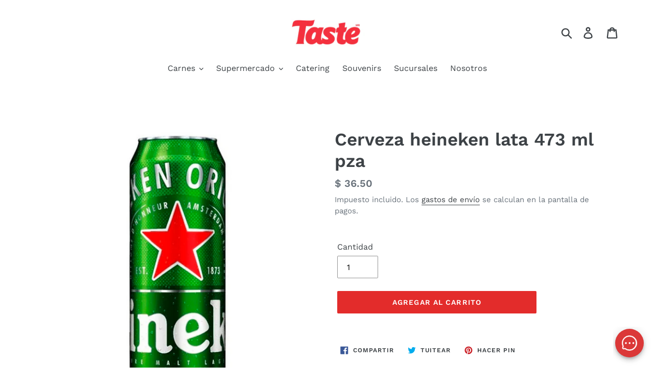

--- FILE ---
content_type: text/html; charset=utf-8
request_url: https://www.tasteboutique.com/products/cerveza-heineken-lata-473-ml
body_size: 32088
content:
<!doctype html>
<html class="no-js" lang="es">
<head>
  <meta charset="utf-8">
  <meta http-equiv="X-UA-Compatible" content="IE=edge,chrome=1">
  <meta name="viewport" content="width=device-width,initial-scale=1">
  <meta name="theme-color" content="#e32c2b">
  <link rel="canonical" href="https://www.tasteboutique.com/products/cerveza-heineken-lata-473-ml"><link rel="shortcut icon" href="//www.tasteboutique.com/cdn/shop/files/Favicon_32x32.jpg?v=1614304781" type="image/png"><title>Cerveza heineken lata 473 ml pza
&ndash; Taste</title><!-- /snippets/social-meta-tags.liquid -->




<meta property="og:site_name" content="Taste">
<meta property="og:url" content="https://www.tasteboutique.com/products/cerveza-heineken-lata-473-ml">
<meta property="og:title" content="Cerveza heineken lata 473 ml pza">
<meta property="og:type" content="product">
<meta property="og:description" content="En Taste encontrarás carnes y alimentos de la más alta calidad para que disfrutes con confianza tus platillos. Pide en línea carne para asar o preparar, ingredientes complementarios y comida lista para calentar y servir. Todo en el mismo lugar y sin salir de casa. ¡Visita nuestra tienda! ">

  <meta property="og:price:amount" content="36.50">
  <meta property="og:price:currency" content="MXN">

<meta property="og:image" content="http://www.tasteboutique.com/cdn/shop/products/Cervezaheinekenlata473mlpza_1200x1200.png?v=1752267465">
<meta property="og:image:secure_url" content="https://www.tasteboutique.com/cdn/shop/products/Cervezaheinekenlata473mlpza_1200x1200.png?v=1752267465">


<meta name="twitter:card" content="summary_large_image">
<meta name="twitter:title" content="Cerveza heineken lata 473 ml pza">
<meta name="twitter:description" content="En Taste encontrarás carnes y alimentos de la más alta calidad para que disfrutes con confianza tus platillos. Pide en línea carne para asar o preparar, ingredientes complementarios y comida lista para calentar y servir. Todo en el mismo lugar y sin salir de casa. ¡Visita nuestra tienda! ">


  <link href="//www.tasteboutique.com/cdn/shop/t/1/assets/theme.scss.css?v=51161694401419262111762184445" rel="stylesheet" type="text/css" media="all" />

  <script>
    var theme = {
      breakpoints: {
        medium: 750,
        large: 990,
        widescreen: 1400
      },
      strings: {
        addToCart: "Agregar al carrito",
        soldOut: "Agotado",
        unavailable: "No disponible",
        regularPrice: "Precio habitual",
        salePrice: "Precio de oferta",
        sale: "Promoción",
        showMore: "Ver más",
        showLess: "Mostrar menos",
        addressError: "No se puede encontrar esa dirección",
        addressNoResults: "No results for that address",
        addressQueryLimit: "Se ha excedido el límite de uso de la API de Google . Considere la posibilidad de actualizar a un \u003ca href=\"https:\/\/developers.google.com\/maps\/premium\/usage-limits\"\u003ePlan Premium\u003c\/a\u003e.",
        authError: "Hubo un problema de autenticación con su cuenta de Google Maps.",
        newWindow: "Abre en una nueva ventana.",
        external: "Abre sitio externo.",
        newWindowExternal: "Abre sitio externo externo en una nueva ventana.",
        removeLabel: "Eliminar [product]",
        update: "Actualizar carrito",
        quantity: "Cantidad",
        discountedTotal: "Descuento total",
        regularTotal: "Precio regular total",
        priceColumn: "Ver la columna de Precio para detalles del descuento.",
        quantityMinimumMessage: "La cantidad debe ser 1 o más",
        cartError: "Se ha producido un error al actualizar tu carrito. Vuelve a intentarlo.",
        removedItemMessage: "Eliminó \u003cspan class=\"cart__removed-product-details\"\u003e([quantity]) [link]\u003c\/span\u003e de tu carrito de compra.",
        unitPrice: "Precio unitario",
        unitPriceSeparator: "por",
        oneCartCount: "1 artículo",
        otherCartCount: "[count] artículos",
        quantityLabel: "Cantidad: [count]"
      },
      moneyFormat: "$ {{amount}}",
      moneyFormatWithCurrency: "$ {{amount}} MXN"
    }

    document.documentElement.className = document.documentElement.className.replace('no-js', 'js');
  </script><script src="//www.tasteboutique.com/cdn/shop/t/1/assets/lazysizes.js?v=94224023136283657951578952360" async="async"></script>
  <script src="//www.tasteboutique.com/cdn/shop/t/1/assets/vendor.js?v=12001839194546984181578952362" defer="defer"></script>
  <script src="//www.tasteboutique.com/cdn/shop/t/1/assets/theme.js?v=38058435850545654341595408935" defer="defer"></script>

  <script>window.performance && window.performance.mark && window.performance.mark('shopify.content_for_header.start');</script><meta name="google-site-verification" content="wfdk4cSHmDFzf6vTkXPYtPiNTvNnBeRIggyw64btHiM">
<meta id="shopify-digital-wallet" name="shopify-digital-wallet" content="/29768122412/digital_wallets/dialog">
<link rel="alternate" type="application/json+oembed" href="https://www.tasteboutique.com/products/cerveza-heineken-lata-473-ml.oembed">
<script async="async" src="/checkouts/internal/preloads.js?locale=es-MX"></script>
<script id="shopify-features" type="application/json">{"accessToken":"f11d79e1cff76705db578146f422ab9a","betas":["rich-media-storefront-analytics"],"domain":"www.tasteboutique.com","predictiveSearch":true,"shopId":29768122412,"locale":"es"}</script>
<script>var Shopify = Shopify || {};
Shopify.shop = "taste-boutique-de-carnes.myshopify.com";
Shopify.locale = "es";
Shopify.currency = {"active":"MXN","rate":"1.0"};
Shopify.country = "MX";
Shopify.theme = {"name":"Lanzamiento","id":83232555052,"schema_name":"Debut","schema_version":"14.5.0","theme_store_id":796,"role":"main"};
Shopify.theme.handle = "null";
Shopify.theme.style = {"id":null,"handle":null};
Shopify.cdnHost = "www.tasteboutique.com/cdn";
Shopify.routes = Shopify.routes || {};
Shopify.routes.root = "/";</script>
<script type="module">!function(o){(o.Shopify=o.Shopify||{}).modules=!0}(window);</script>
<script>!function(o){function n(){var o=[];function n(){o.push(Array.prototype.slice.apply(arguments))}return n.q=o,n}var t=o.Shopify=o.Shopify||{};t.loadFeatures=n(),t.autoloadFeatures=n()}(window);</script>
<script id="shop-js-analytics" type="application/json">{"pageType":"product"}</script>
<script defer="defer" async type="module" src="//www.tasteboutique.com/cdn/shopifycloud/shop-js/modules/v2/client.init-shop-cart-sync_CvZOh8Af.es.esm.js"></script>
<script defer="defer" async type="module" src="//www.tasteboutique.com/cdn/shopifycloud/shop-js/modules/v2/chunk.common_3Rxs6Qxh.esm.js"></script>
<script type="module">
  await import("//www.tasteboutique.com/cdn/shopifycloud/shop-js/modules/v2/client.init-shop-cart-sync_CvZOh8Af.es.esm.js");
await import("//www.tasteboutique.com/cdn/shopifycloud/shop-js/modules/v2/chunk.common_3Rxs6Qxh.esm.js");

  window.Shopify.SignInWithShop?.initShopCartSync?.({"fedCMEnabled":true,"windoidEnabled":true});

</script>
<script>(function() {
  var isLoaded = false;
  function asyncLoad() {
    if (isLoaded) return;
    isLoaded = true;
    var urls = ["https:\/\/app.zapiet.com\/js\/storepickup.js?shop=taste-boutique-de-carnes.myshopify.com","https:\/\/reorder-master.hulkapps.com\/reorderjs\/re-order.js?1687031210\u0026shop=taste-boutique-de-carnes.myshopify.com","https:\/\/sdk.qikify.com\/contactform\/async.js?shop=taste-boutique-de-carnes.myshopify.com","https:\/\/cdn.nfcube.com\/instafeed-6bbddcdb2c4cd5751c339f1fca0118e7.js?shop=taste-boutique-de-carnes.myshopify.com","https:\/\/cdn.hextom.com\/js\/freeshippingbar.js?shop=taste-boutique-de-carnes.myshopify.com"];
    for (var i = 0; i < urls.length; i++) {
      var s = document.createElement('script');
      s.type = 'text/javascript';
      s.async = true;
      s.src = urls[i];
      var x = document.getElementsByTagName('script')[0];
      x.parentNode.insertBefore(s, x);
    }
  };
  if(window.attachEvent) {
    window.attachEvent('onload', asyncLoad);
  } else {
    window.addEventListener('load', asyncLoad, false);
  }
})();</script>
<script id="__st">var __st={"a":29768122412,"offset":-25200,"reqid":"a7191da5-f575-4a1c-b042-d4f2b6492703-1768620042","pageurl":"www.tasteboutique.com\/products\/cerveza-heineken-lata-473-ml","u":"0f26bc92b0d1","p":"product","rtyp":"product","rid":5352669872282};</script>
<script>window.ShopifyPaypalV4VisibilityTracking = true;</script>
<script id="captcha-bootstrap">!function(){'use strict';const t='contact',e='account',n='new_comment',o=[[t,t],['blogs',n],['comments',n],[t,'customer']],c=[[e,'customer_login'],[e,'guest_login'],[e,'recover_customer_password'],[e,'create_customer']],r=t=>t.map((([t,e])=>`form[action*='/${t}']:not([data-nocaptcha='true']) input[name='form_type'][value='${e}']`)).join(','),a=t=>()=>t?[...document.querySelectorAll(t)].map((t=>t.form)):[];function s(){const t=[...o],e=r(t);return a(e)}const i='password',u='form_key',d=['recaptcha-v3-token','g-recaptcha-response','h-captcha-response',i],f=()=>{try{return window.sessionStorage}catch{return}},m='__shopify_v',_=t=>t.elements[u];function p(t,e,n=!1){try{const o=window.sessionStorage,c=JSON.parse(o.getItem(e)),{data:r}=function(t){const{data:e,action:n}=t;return t[m]||n?{data:e,action:n}:{data:t,action:n}}(c);for(const[e,n]of Object.entries(r))t.elements[e]&&(t.elements[e].value=n);n&&o.removeItem(e)}catch(o){console.error('form repopulation failed',{error:o})}}const l='form_type',E='cptcha';function T(t){t.dataset[E]=!0}const w=window,h=w.document,L='Shopify',v='ce_forms',y='captcha';let A=!1;((t,e)=>{const n=(g='f06e6c50-85a8-45c8-87d0-21a2b65856fe',I='https://cdn.shopify.com/shopifycloud/storefront-forms-hcaptcha/ce_storefront_forms_captcha_hcaptcha.v1.5.2.iife.js',D={infoText:'Protegido por hCaptcha',privacyText:'Privacidad',termsText:'Términos'},(t,e,n)=>{const o=w[L][v],c=o.bindForm;if(c)return c(t,g,e,D).then(n);var r;o.q.push([[t,g,e,D],n]),r=I,A||(h.body.append(Object.assign(h.createElement('script'),{id:'captcha-provider',async:!0,src:r})),A=!0)});var g,I,D;w[L]=w[L]||{},w[L][v]=w[L][v]||{},w[L][v].q=[],w[L][y]=w[L][y]||{},w[L][y].protect=function(t,e){n(t,void 0,e),T(t)},Object.freeze(w[L][y]),function(t,e,n,w,h,L){const[v,y,A,g]=function(t,e,n){const i=e?o:[],u=t?c:[],d=[...i,...u],f=r(d),m=r(i),_=r(d.filter((([t,e])=>n.includes(e))));return[a(f),a(m),a(_),s()]}(w,h,L),I=t=>{const e=t.target;return e instanceof HTMLFormElement?e:e&&e.form},D=t=>v().includes(t);t.addEventListener('submit',(t=>{const e=I(t);if(!e)return;const n=D(e)&&!e.dataset.hcaptchaBound&&!e.dataset.recaptchaBound,o=_(e),c=g().includes(e)&&(!o||!o.value);(n||c)&&t.preventDefault(),c&&!n&&(function(t){try{if(!f())return;!function(t){const e=f();if(!e)return;const n=_(t);if(!n)return;const o=n.value;o&&e.removeItem(o)}(t);const e=Array.from(Array(32),(()=>Math.random().toString(36)[2])).join('');!function(t,e){_(t)||t.append(Object.assign(document.createElement('input'),{type:'hidden',name:u})),t.elements[u].value=e}(t,e),function(t,e){const n=f();if(!n)return;const o=[...t.querySelectorAll(`input[type='${i}']`)].map((({name:t})=>t)),c=[...d,...o],r={};for(const[a,s]of new FormData(t).entries())c.includes(a)||(r[a]=s);n.setItem(e,JSON.stringify({[m]:1,action:t.action,data:r}))}(t,e)}catch(e){console.error('failed to persist form',e)}}(e),e.submit())}));const S=(t,e)=>{t&&!t.dataset[E]&&(n(t,e.some((e=>e===t))),T(t))};for(const o of['focusin','change'])t.addEventListener(o,(t=>{const e=I(t);D(e)&&S(e,y())}));const B=e.get('form_key'),M=e.get(l),P=B&&M;t.addEventListener('DOMContentLoaded',(()=>{const t=y();if(P)for(const e of t)e.elements[l].value===M&&p(e,B);[...new Set([...A(),...v().filter((t=>'true'===t.dataset.shopifyCaptcha))])].forEach((e=>S(e,t)))}))}(h,new URLSearchParams(w.location.search),n,t,e,['guest_login'])})(!0,!0)}();</script>
<script integrity="sha256-4kQ18oKyAcykRKYeNunJcIwy7WH5gtpwJnB7kiuLZ1E=" data-source-attribution="shopify.loadfeatures" defer="defer" src="//www.tasteboutique.com/cdn/shopifycloud/storefront/assets/storefront/load_feature-a0a9edcb.js" crossorigin="anonymous"></script>
<script data-source-attribution="shopify.dynamic_checkout.dynamic.init">var Shopify=Shopify||{};Shopify.PaymentButton=Shopify.PaymentButton||{isStorefrontPortableWallets:!0,init:function(){window.Shopify.PaymentButton.init=function(){};var t=document.createElement("script");t.src="https://www.tasteboutique.com/cdn/shopifycloud/portable-wallets/latest/portable-wallets.es.js",t.type="module",document.head.appendChild(t)}};
</script>
<script data-source-attribution="shopify.dynamic_checkout.buyer_consent">
  function portableWalletsHideBuyerConsent(e){var t=document.getElementById("shopify-buyer-consent"),n=document.getElementById("shopify-subscription-policy-button");t&&n&&(t.classList.add("hidden"),t.setAttribute("aria-hidden","true"),n.removeEventListener("click",e))}function portableWalletsShowBuyerConsent(e){var t=document.getElementById("shopify-buyer-consent"),n=document.getElementById("shopify-subscription-policy-button");t&&n&&(t.classList.remove("hidden"),t.removeAttribute("aria-hidden"),n.addEventListener("click",e))}window.Shopify?.PaymentButton&&(window.Shopify.PaymentButton.hideBuyerConsent=portableWalletsHideBuyerConsent,window.Shopify.PaymentButton.showBuyerConsent=portableWalletsShowBuyerConsent);
</script>
<script data-source-attribution="shopify.dynamic_checkout.cart.bootstrap">document.addEventListener("DOMContentLoaded",(function(){function t(){return document.querySelector("shopify-accelerated-checkout-cart, shopify-accelerated-checkout")}if(t())Shopify.PaymentButton.init();else{new MutationObserver((function(e,n){t()&&(Shopify.PaymentButton.init(),n.disconnect())})).observe(document.body,{childList:!0,subtree:!0})}}));
</script>

<script>window.performance && window.performance.mark && window.performance.mark('shopify.content_for_header.end');</script>

  <script>function loadScript(a){var b=document.getElementsByTagName("head")[0],c=document.createElement("script");c.type="text/javascript",c.src="https://tracker.metricool.com/resources/be.js",c.onreadystatechange=a,c.onload=a,b.appendChild(c)}loadScript(function(){beTracker.t({hash:"6ebe58a448d667affe502784f339307c"})});</script>
  
<!-- Zapiet | Store Pickup + Delivery -->

<style type="text/css">
.mfp-bg{z-index:999999998;overflow:hidden;background:#0b0b0b;opacity:.8}.mfp-bg,.mfp-wrap{top:0;left:0;width:100%;height:100%;position:fixed}.mfp-wrap{z-index:999999999;outline:none!important;-webkit-backface-visibility:hidden}.mfp-container{text-align:center;position:absolute;width:100%;height:100%;left:0;top:0;padding:0 8px;-webkit-box-sizing:border-box;box-sizing:border-box}.mfp-container:before{content:"";display:inline-block;height:100%;vertical-align:middle}.mfp-align-top .mfp-container:before{display:none}.mfp-content{position:relative;display:inline-block;vertical-align:middle;margin:0 auto;text-align:left;z-index:1045}.mfp-ajax-holder .mfp-content,.mfp-inline-holder .mfp-content{width:100%;cursor:auto}.mfp-ajax-cur{cursor:progress}.mfp-zoom-out-cur,.mfp-zoom-out-cur .mfp-image-holder .mfp-close{cursor:-webkit-zoom-out;cursor:zoom-out}.mfp-zoom{cursor:pointer;cursor:-webkit-zoom-in;cursor:zoom-in}.mfp-auto-cursor .mfp-content{cursor:auto}.mfp-arrow,.mfp-close,.mfp-counter,.mfp-preloader{-webkit-user-select:none;-moz-user-select:none;-ms-user-select:none;user-select:none}.mfp-loading.mfp-figure{display:none}.mfp-hide{display:none!important}.mfp-preloader{color:#ccc;position:absolute;top:50%;width:auto;text-align:center;margin-top:-.8em;left:8px;right:8px;z-index:1044}.mfp-preloader a{color:#ccc}.mfp-preloader a:hover{color:#fff}.mfp-s-error .mfp-content,.mfp-s-ready .mfp-preloader{display:none}button.mfp-arrow,button.mfp-close{overflow:visible;cursor:pointer;background:transparent;border:0;-webkit-appearance:none;display:block;outline:none;padding:0;z-index:1046;-webkit-box-shadow:none;box-shadow:none;-ms-touch-action:manipulation;touch-action:manipulation}button::-moz-focus-inner{padding:0;border:0}.mfp-close{width:44px;height:44px;line-height:44px;position:absolute;right:0;top:0;text-decoration:none;text-align:center;opacity:.65;padding:0 0 18px 10px;color:#fff;font-style:normal;font-size:28px;font-family:Arial,Baskerville,monospace}.mfp-close:focus,.mfp-close:hover{opacity:1}.mfp-close:active{top:1px}.mfp-close-btn-in .mfp-close{color:#333}@media (max-width:900px){.mfp-container{padding-left:6px;padding-right:6px}}.picker,.picker__holder{width:100%;position:absolute}.picker{font-size:16px;text-align:left;line-height:1.2;color:#000;z-index:10000;-webkit-user-select:none;-moz-user-select:none;-ms-user-select:none;user-select:none}.picker__input{cursor:default}.picker__input.picker__input--active{border-color:#0089ec}.picker__holder{overflow-y:auto;-webkit-overflow-scrolling:touch;background:#fff;border:1px solid #aaa;border-top-width:0;border-bottom-width:0;border-radius:0 0 5px 5px;-webkit-box-sizing:border-box;box-sizing:border-box;min-width:176px;max-width:466px;max-height:0;-ms-filter:"progid:DXImageTransform.Microsoft.Alpha(Opacity=0)";filter:alpha(opacity=0);-moz-opacity:0;opacity:0;-webkit-transform:translateY(-1em)perspective(600px)rotateX(10deg);transform:translateY(-1em)perspective(600px)rotateX(10deg);transition:-webkit-transform .15s ease-out,opacity .15s ease-out,max-height 0s .15s,border-width 0s .15s;-webkit-transition:opacity .15s ease-out,max-height 0s .15s,border-width 0s .15s,-webkit-transform .15s ease-out;transition:opacity .15s ease-out,max-height 0s .15s,border-width 0s .15s,-webkit-transform .15s ease-out;transition:transform .15s ease-out,opacity .15s ease-out,max-height 0s .15s,border-width 0s .15s;transition:transform .15s ease-out,opacity .15s ease-out,max-height 0s .15s,border-width 0s .15s,-webkit-transform .15s ease-out}.picker__frame{padding:1px}.picker__wrap{margin:-1px}.picker--opened .picker__holder{max-height:25em;-ms-filter:"progid:DXImageTransform.Microsoft.Alpha(Opacity=100)";filter:alpha(opacity=100);-moz-opacity:1;opacity:1;border-top-width:1px;border-bottom-width:1px;-webkit-transform:translateY(0)perspective(600px)rotateX(0);transform:translateY(0)perspective(600px)rotateX(0);transition:-webkit-transform .15s ease-out,opacity .15s ease-out,max-height 0s,border-width 0s;-webkit-transition:opacity .15s ease-out,max-height 0s,border-width 0s,-webkit-transform .15s ease-out;transition:opacity .15s ease-out,max-height 0s,border-width 0s,-webkit-transform .15s ease-out;transition:transform .15s ease-out,opacity .15s ease-out,max-height 0s,border-width 0s;transition:transform .15s ease-out,opacity .15s ease-out,max-height 0s,border-width 0s,-webkit-transform .15s ease-out;-webkit-box-shadow:0 6px 18px 1px rgba(0,0,0,.12);box-shadow:0 6px 18px 1px rgba(0,0,0,.12)}.picker__footer,.picker__header,.picker__table{text-align:center}.picker__day--highlighted,.picker__select--month:focus,.picker__select--year:focus{border-color:#0089ec}.picker__box{padding:0 1em}.picker__header{position:relative;margin-top:.75em}.picker__month,.picker__year{font-weight:500;display:inline-block;margin-left:.25em;margin-right:.25em}.picker__year{color:#999;font-size:.8em;font-style:italic}.picker__select--month,.picker__select--year{border:1px solid #b7b7b7;height:2em;padding:.5em;margin-left:.25em;margin-right:.25em}.picker__select--month{width:35%}.picker__select--year{width:22.5%}.picker__nav--next,.picker__nav--prev{position:absolute;padding:.5em 1.25em;width:1em;height:1em;-webkit-box-sizing:content-box;box-sizing:content-box;top:-.25em}.picker__nav--prev{left:-1em;padding-right:1.25em}.picker__nav--next{right:-1em;padding-left:1.25em}@media (min-width:24.5em){.picker__select--month,.picker__select--year{margin-top:-.5em}.picker__nav--next,.picker__nav--prev{top:-.33em}.picker__nav--prev{padding-right:1.5em}.picker__nav--next{padding-left:1.5em}}.picker__nav--next:before,.picker__nav--prev:before{content:" ";border-top:.5em solid transparent;border-bottom:.5em solid transparent;border-right:.75em solid #000;width:0;height:0;display:block;margin:0 auto}.picker__nav--next:before{border-right:0;border-left:.75em solid #000}.picker__nav--next:hover,.picker__nav--prev:hover{cursor:pointer;color:#000;background:#b1dcfb}.picker__nav--disabled,.picker__nav--disabled:before,.picker__nav--disabled:before:hover,.picker__nav--disabled:hover{cursor:default;background:0 0;border-right-color:#f5f5f5;border-left-color:#f5f5f5}.picker--focused .picker__day--highlighted,.picker__day--highlighted:hover,.picker__day--infocus:hover,.picker__day--outfocus:hover{color:#000;cursor:pointer;background:#b1dcfb}.picker__table{border-collapse:collapse;border-spacing:0;table-layout:fixed;font-size:inherit;width:100%;margin-top:.75em;margin-bottom:.5em}@media (min-height:33.875em){.picker__table{margin-bottom:.75em}}.picker__table td{margin:0;padding:0}.picker__weekday{width:14.285714286%;font-size:.75em;padding-bottom:.25em;color:#999;font-weight:500}@media (min-height:33.875em){.picker__weekday{padding-bottom:.5em}}.picker__day{padding:.3125em 0;font-weight:200;border:1px solid transparent}.picker__day--today{position:relative}.picker__day--today:before{content:" ";position:absolute;top:2px;right:2px;width:0;height:0;border-top:.5em solid #0059bc;border-left:.5em solid transparent}.picker__day--disabled:before{border-top-color:#aaa}.picker__day--outfocus{color:#ddd}.picker--focused .picker__day--selected,.picker__day--selected,.picker__day--selected:hover{background:#0089ec;color:#fff}.picker--focused .picker__day--disabled,.picker__day--disabled,.picker__day--disabled:hover{background:#f5f5f5;border-color:#f5f5f5;color:#ddd;cursor:default}.picker__day--highlighted.picker__day--disabled,.picker__day--highlighted.picker__day--disabled:hover{background:#bbb}.picker__button--clear,.picker__button--close,.picker__button--today{border:1px solid #fff;background:#fff;font-size:.8em;padding:.66em 0;font-weight:700;width:33%;display:inline-block;vertical-align:bottom}.picker__button--clear:hover,.picker__button--close:hover,.picker__button--today:hover{cursor:pointer;color:#000;background:#b1dcfb;border-bottom-color:#b1dcfb}.picker__button--clear:focus,.picker__button--close:focus,.picker__button--today:focus{background:#b1dcfb;border-color:#0089ec;outline:0}.picker__button--clear:before,.picker__button--close:before,.picker__button--today:before{position:relative;display:inline-block;height:0}.picker__button--clear:before,.picker__button--today:before{content:" ";margin-right:.45em}.picker__button--today:before{top:-.05em;width:0;border-top:.66em solid #0059bc;border-left:.66em solid transparent}.picker__button--clear:before{top:-.25em;width:.66em;border-top:3px solid #e20}.picker__button--close:before{content:"\D7";top:-.1em;vertical-align:top;font-size:1.1em;margin-right:.35em;color:#777}.picker__button--today[disabled],.picker__button--today[disabled]:hover{background:#f5f5f5;border-color:#f5f5f5;color:#ddd;cursor:default}.picker__button--today[disabled]:before{border-top-color:#aaa}.picker--focused .picker__list-item--highlighted,.picker__list-item--highlighted:hover,.picker__list-item:hover{background:#b1dcfb;cursor:pointer;color:#000}.picker__list{list-style:none;padding:.75em 0 4.2em;margin:0}.picker__list-item{border-bottom:1px solid #ddd;border-top:1px solid #ddd;margin-bottom:-1px;position:relative;background:#fff;padding:.75em 1.25em}@media (min-height:46.75em){.picker__list-item{padding:.5em 1em}}.picker__list-item--highlighted,.picker__list-item:hover{border-color:#0089ec;z-index:10}.picker--focused .picker__list-item--selected,.picker__list-item--selected,.picker__list-item--selected:hover{background:#0089ec;color:#fff;z-index:10}.picker--focused .picker__list-item--disabled,.picker__list-item--disabled,.picker__list-item--disabled:hover{background:#f5f5f5;color:#ddd;cursor:default;border-color:#ddd;z-index:auto}.picker--time .picker__button--clear{display:block;width:80%;margin:1em auto 0;padding:1em 1.25em;background:0 0;border:0;font-weight:500;font-size:.67em;text-align:center;text-transform:uppercase;color:#666}.picker--time .picker__button--clear:focus,.picker--time .picker__button--clear:hover{background:#e20;border-color:#e20;cursor:pointer;color:#fff;outline:0}.picker--time .picker__button--clear:before{top:-.25em;color:#666;font-size:1.25em;font-weight:700}.picker--time .picker__button--clear:focus:before,.picker--time .picker__button--clear:hover:before{color:#fff;border-color:#fff}.picker--time{min-width:256px;max-width:320px}.picker--time .picker__holder{background:#f2f2f2}@media (min-height:40.125em){.picker--time .picker__holder{font-size:.875em}}.picker--time .picker__box{padding:0;position:relative}#storePickupApp{display:-webkit-box;display:-ms-flexbox;display:flex;-webkit-box-orient:vertical;-webkit-box-direction:normal;-ms-flex-direction:column;flex-direction:column;margin-bottom:1rem;margin-top:1rem;text-align:left}#storePickupApp tr{display:table-row}#storePickupApp tr td{display:table-cell;float:inherit;padding:0}#storePickupApp .address{margin-bottom:0;padding-bottom:0}#storePickupApp .filterByRegion select{width:100%}#storePickupApp .row{display:block}#storePickupApp .picker__weekday{padding:1em!important;display:table-cell;float:inherit}#storePickupApp input[type=text]{-webkit-box-flex:1;-ms-flex-positive:1;flex-grow:1;padding:.7em 1em;border:1px solid #dadada;-webkit-box-shadow:inset 0 1px 3px #ddd;box-shadow:inset 0 1px 3px #ddd;-webkit-box-sizing:border-box;box-sizing:border-box;border-radius:4px;width:100%;margin-bottom:0;font-size:.9em;line-height:1em;height:inherit}#storePickupApp p{padding:0;margin:10px 0;font-size:.9em}#storePickupApp .pickupPagination{padding:0;margin:1em 0 0;font-size:.9em;display:-webkit-box;display:-ms-flexbox;display:flex;-webkit-box-align:center;-ms-flex-align:center;align-items:center;-webkit-box-pack:center;-ms-flex-pack:center;justify-content:center}#storePickupApp .pickupPagination li{margin-right:.4em;border:1px solid #dadada;border-radius:4px;display:-webkit-box;display:-ms-flexbox;display:flex}#storePickupApp .pickupPagination li a{padding:.5em 1em}#storePickupApp .pickupPagination li.active{background:#eee}#storePickupApp .pickupPagination li:hover{border-color:#c1c1c1}#storePickupApp .checkoutMethodsContainer{display:-webkit-box;display:-ms-flexbox;display:flex;-webkit-box-align:center;-ms-flex-align:center;align-items:center;-webkit-box-flex:1;-ms-flex-positive:1;flex-grow:1;-ms-flex-wrap:nowrap;flex-wrap:nowrap;-webkit-box-align:stretch;-ms-flex-align:stretch;align-items:stretch}#storePickupApp .checkoutMethodsContainer.inline{-webkit-box-orient:vertical;-webkit-box-direction:normal;-ms-flex-direction:column;flex-direction:column}#storePickupApp .checkoutMethodsContainer.inline,#storePickupApp .checkoutMethodsContainer.inline .checkoutMethod{display:-webkit-box;display:-ms-flexbox;display:flex}#storePickupApp .checkoutMethodsContainer.default .checkoutMethod{-webkit-box-flex:1;-ms-flex:1;flex:1;-webkit-box-orient:vertical;-webkit-box-direction:normal;-ms-flex-direction:column;flex-direction:column;-webkit-box-pack:center;-ms-flex-pack:center;justify-content:center;-webkit-box-align:center;-ms-flex-align:center;align-items:center;display:-webkit-box;display:-ms-flexbox;display:flex;margin-right:.5em;border:1px solid #dadada;border-radius:5px;padding:1em}#storePickupApp .checkoutMethodsContainer.default .checkoutMethod:last-child{margin-right:0}#storePickupApp .checkoutMethodsContainer.default .checkoutMethod:hover{cursor:pointer;border-color:#c1c1c1}#storePickupApp .checkoutMethodsContainer.default .checkoutMethod.active{background:#eee}#storePickupApp .checkoutMethodsContainer.default .checkoutMethod .checkoutMethodImage{display:-webkit-box;display:-ms-flexbox;display:flex;-webkit-box-align:center;-ms-flex-align:center;align-items:center;-webkit-box-pack:center;-ms-flex-pack:center;justify-content:center;padding-bottom:.5em}#storePickupApp .checkoutMethodsContainer.default .checkoutMethod .checkoutMethodImage img{max-height:26px}#storePickupApp .checkoutMethodsContainer.default .checkoutMethod .checkoutMethodName{text-align:center;line-height:1em;font-size:.9em}#storePickupApp .checkoutMethodsContainer.custom .checkoutMethod{-webkit-box-flex:1;-ms-flex:1;flex:1;-webkit-box-orient:vertical;-webkit-box-direction:normal;-ms-flex-direction:column;flex-direction:column;-webkit-box-pack:center;-ms-flex-pack:center;justify-content:center;-webkit-box-align:center;-ms-flex-align:center;align-items:center;display:-webkit-box;display:-ms-flexbox;display:flex;margin-right:.5em}#storePickupApp .checkoutMethodsContainer.custom .checkoutMethod:last-child{margin-right:0}#storePickupApp .checkoutMethodsContainer.custom .checkoutMethod .checkoutMethodImage{display:-webkit-box;display:-ms-flexbox;display:flex;-webkit-box-align:center;-ms-flex-align:center;align-items:center;-webkit-box-pack:center;-ms-flex-pack:center;justify-content:center}#storePickupApp .checkoutMethodContainer.pickup #searchBlock{margin-top:1em}#storePickupApp .checkoutMethodContainer .inputWithButton{display:-webkit-box;display:-ms-flexbox;display:flex;margin-bottom:1em;position:relative}#storePickupApp .checkoutMethodContainer .inputWithButton input[type=text]{-webkit-box-flex:1;-ms-flex:1;flex:1;border-right:0;margin:0;max-width:inherit;border-radius:4px 0 0 4px;line-height:1em}#storePickupApp .checkoutMethodContainer .inputWithButton .button{display:-webkit-box;display:-ms-flexbox;display:flex;-webkit-box-align:center;-ms-flex-align:center;align-items:center;-webkit-box-pack:center;-ms-flex-pack:center;justify-content:center;background:#eee;border:none;border:1px solid #dadada;border-radius:0 4px 4px 0;font-size:1.2em;padding:0 .6em;margin:0;width:inherit}#storePickupApp .checkoutMethodContainer .inputWithButton .button:hover{cursor:pointer}#storePickupApp .checkoutMethodContainer .inputWithButton .button .fa{color:#000}#storePickupApp .checkoutMethodContainer .locations{border:1px solid #dadada;border-radius:4px;margin-top:.5em;max-height:240px;overflow-y:auto}#storePickupApp .checkoutMethodContainer .locations .location{padding:1em;display:-webkit-box;display:-ms-flexbox;display:flex;line-height:1.2em;border-bottom:1px solid #f3f3f3;margin-bottom:0;-webkit-box-align:start;-ms-flex-align:start;align-items:flex-start}#storePickupApp .checkoutMethodContainer .locations .location input[type=radio]{margin-top:.2em;margin-right:.7em;height:inherit}#storePickupApp .checkoutMethodContainer .locations .location:last-child{border-bottom:none}#storePickupApp .checkoutMethodContainer .locations .location.active{background:#eee}#storePickupApp .checkoutMethodContainer .locations .location .block{display:-webkit-box;display:-ms-flexbox;display:flex;-webkit-box-orient:vertical;-webkit-box-direction:normal;-ms-flex-direction:column;flex-direction:column;font-size:.9em}#storePickupApp .checkoutMethodContainer .locations .location .block .company_name{display:-webkit-box;display:-ms-flexbox;display:flex;margin-bottom:.3em}#storePickupApp .checkoutMethodContainer .locations .location .block .moreInformationLink{margin-top:.3em}#storePickupApp .checkoutMethodContainer .picker__holder{bottom:-39px}#storePickupApp .checkoutMethodContainer .picker__list{padding:0;display:block}#storePickupApp .checkoutMethodContainer.delivery .inputWithButton,#storePickupApp .checkoutMethodContainer.shipping .inputWithButton{margin-bottom:0}#storePickupApp .checkoutMethodContainer .picker__list-item,#storePickupApp .checkoutMethodContainer .picker__list-item:first-child,#storePickupApp .checkoutMethodContainer .picker__list-item:nth-child(0),#storePickupApp .checkoutMethodContainer .picker__list-item:nth-child(2),#storePickupApp .checkoutMethodContainer .picker__list-item:nth-child(3),#storePickupApp .checkoutMethodContainer .picker__list-item:nth-child(4),#storePickupApp .checkoutMethodContainer .picker__list-item:nth-child(5){width:100%;display:block;padding:1em}#storePickupApp .checkoutMethodContainer.pickup .datePicker{margin-top:1em;margin-bottom:0}#storePickupApp .checkoutMethodContainer.delivery .picker--time .picker__list-item--disabled{display:none}#storePickupApp .spinnerContainer{padding:.5em 0;display:-webkit-box;display:-ms-flexbox;display:flex;-webkit-box-pack:center;-ms-flex-pack:center;justify-content:center;font-size:1.5em}#storePickupApp .error,#storePickupApp .error p{color:#c00}#storePickupApp .picker{left:0}.drawer__cart #storePickupApp .checkoutMethod .checkoutMethodImage img{-webkit-filter:invert(1);filter:invert(1)}.drawer__cart #storePickupApp .checkoutMethod.active{color:#222323}.drawer__cart #storePickupApp .checkoutMethod.active img{-webkit-filter:invert(0);filter:invert(0)}.drawer__cart #storePickupApp .inputWithButton .button,.drawer__cart #storePickupApp .locations .location .block,.drawer__cart #storePickupApp .locations .location a{color:#222323}.zapietModal{color:#333;width:auto;padding:20px;margin:20px auto}.zapietModal,.zapietModal.moreInformation{position:relative;background:#fff;max-width:500px}.zapietModal.moreInformation{margin:0 auto;border:1px solid #fff;border-radius:4px;padding:1em}.zapietModal.moreInformation h2{margin-bottom:.4em;font-size:1.5em}.zapietModal.moreInformation .mfp-close-btn-in .mfp-close{margin:0}.zapietModal.moreInformation table{margin-bottom:0;width:100%}.zapietModal.moreInformation .address{line-height:1.4em;padding-bottom:1em}
</style>

<link href="//www.tasteboutique.com/cdn/shop/t/1/assets/storepickup.css?v=166809199678361778971627805732" rel="stylesheet" type="text/css" media="all" />
<link href="https://cdnjs.cloudflare.com/ajax/libs/font-awesome/4.7.0/css/font-awesome.min.css" rel="stylesheet" type="text/css" media="all" />


<script type="text/javascript">
document.addEventListener("zapiet:start", function(e) {
	if (window.Zapiet && window.ZapietCachedSettings) {
	  Zapiet.start(ZapietCachedSettings);
	}
}); 
</script>







<script src="//www.tasteboutique.com/cdn/shop/t/1/assets/storepickup.js?v=38373586533222173361627805730" defer="defer"></script>

<script type="text/javascript">
document.addEventListener("DOMContentLoaded", function(event) {  
  var products = [];

  

  ZapietCachedSettings = {
    // Your myshopify.com domain name. 
    shop_identifier: 'taste-boutique-de-carnes.myshopify.com',
    // Which language would you like the widget in? Default English. 
    language_code: 'es-419',
    // Any custom settings can go here.
    settings: {
      disable_deliveries: false,
      disable_pickups: false,
      disable_shipping: false
    },
    checkout_url: '/cart',
    discount_code: 'false',
    products: products,
    checkout_button_label: 'Finalizar pedido',
    customer: {
      first_name: '',
      last_name: '',
      company: '',
      address1: '',
      address2: '',
      city: '',
      province: '',
      country: '',
      zip: '',
      phone: ''
    },
    advance_notice: {
      pickup: {
        value: '',
        unit: '',
        breakpoint: '',
        after_breakpoint_value: '',
        after_breakpoint_unit: ''
      },
      delivery: { 
        value: '',
        unit: '',
        breakpoint: '',
        after_breakpoint_value: '',
        after_breakpoint_unit: ''
      },
      shipping: {
        value: '',
        breakpoint: '',
        after_breakpoint_value: ''
      }
    },
    // Do not modify the following parameters.
    cached_config: {"enable_app":true,"enable_geo_search_for_pickups":false,"pickup_region_filter_enabled":false,"currency":"MXN","weight_format":"kg","pickup.enable_map":false,"delivery_validation_method":"exact_postcode_matching","base_country_name":"Mexico","base_country_code":"MX","method_display_style":"default","date_format":"l, F j, Y","time_format":"h:i A","pickup_address_format":"<span class=\"name\"><strong>{{company_name}}<\/strong><\/span><span class=\"address\">{{address_line_1}}<br>{{city}}, {{postal_code}}<\/span>","rates_enabled":true,"distance_format":"km","enable_delivery_address_autocompletion":false,"enable_pickup_address_autocompletion":false,"pickup_date_picker_enabled":true,"pickup_time_picker_enabled":true,"delivery_date_picker_enabled":true,"delivery_time_picker_enabled":true,"shipping.date_picker_enabled":false,"delivery_validate_cart":false,"pickup_validate_cart":false,"google_maps_api_key":"<iframe src=\"https:\/\/www.google.com\/maps\/embed?pb=!1m14!1m8!1m3!1d13938.815441693074!2d-110.95233!3d29.143924!3m2!1i1024!2i768!4f13.1!3m3!1m2!1s0x0%3A0xc864a6ce744280ae!2sTaste%20Boutique%20de%20carnes!5e0!3m2!1ses!2smx!4v1580515868911!5m2!1ses!2smx\" width=\"600\" height=\"450\" frameborder=\"0\" style=\"border:0;\" allowfullscreen=\"\"><\/iframe>","enable_checkout_locale":true,"enable_checkout_url":true,"disable_widget_for_digital_items":true,"disable_widget_for_product_handles":"gift-card","enable_checkout_label_updates":true,"delivery_validator":{"enabled":false,"show_on_page_load":true,"sticky":true},"checkout":{"delivery":{"prepopulate_shipping_address":true},"pickup":{"discount_code":null,"prepopulate_shipping_address":true}},"methods":{"pickup":{"active":true,"enabled":true,"name":"Pickup","sort":0,"status":{"condition":"price","operator":"morethan","value":1000,"enabled":true,"product_conditions":{"enabled":false,"value":"Delivery Only,Shipping Only","enable":false,"property":"tags"}},"button":{"type":"default","default":"","hover":"","active":""}},"delivery":{"active":false,"enabled":true,"name":"Delivery","sort":1,"status":{"condition":"price","operator":"morethan","value":30000,"enabled":true,"product_conditions":{"enabled":false,"value":"Pickup Only,Shipping Only","enable":false,"property":"tags"}},"button":{"type":"default","default":"","hover":"","active":""}},"shipping":{"active":false,"enabled":false,"name":"Shipping","sort":1,"status":{"condition":"price","operator":"morethan","value":0,"enabled":true,"product_conditions":{"enabled":false,"value":"Delivery Only,Pickup Only","enable":false,"property":"tags"}},"button":{"type":"default","default":"","hover":"","active":""}}},"translations":{"methods":{"shipping":"Shipping","pickup":"Pickups","delivery":"Delivery"},"calendar":{"january":"Enero","february":"Febrero","march":"Marzo","april":"Abril","may":"Mayo","june":"Junio","july":"Julio","august":"Agosto","september":"Septiembre","october":"Octubre","november":"Noviembre","december":"Diciembre","sunday":"Domingo","monday":"Lunes","tuesday":"Martes","wednesday":"Mi\u00e9rcoles","thursday":"Jueves","friday":"Viernes","saturday":"S\u00e1bado","today":null,"close":null,"labelMonthNext":"Pr\u00f3ximo mes","labelMonthPrev":"Mes anterior","labelMonthSelect":"Selecciona un mes","labelYearSelect":"Selecciona un a\u00f1o","and":"y","between":"entre"},"pickup":{"heading":"Recoger en tienda","note":null,"location_placeholder":"Ingrese su c\u00f3digo postal.","filter_by_region_placeholder":"Filter by region","location_label":"Choose a location.","datepicker_label":"Pick a date and time.","date_time_output":"{{DATE}} at {{TIME}}","datepicker_placeholder":"Seleccione fecha y hora","locations_found":"Favor de seleccionar sucursal, fecha y hora para recoger:","no_locations_found":"Sorry, pickup is not available for your selected items.","no_date_time_selected":"Favor de seleccionar fecha y hora.","checkout_button":"Checkout","could_not_find_location":"Lo sentimos, no pudimos encontrar tu ubicaci\u00f3n.","checkout_error":"Favor de seleccione fecha y hora para la recoger.","more_information":"M\u00e1s informaci\u00f3n","opening_hours":"Opening hours","min_order_total":"Valor m\u00ednimo de pedido para recoger es $10.00","min_order_weight":"Minimum order weight for pickup is {{ weight }}","max_order_total":"Maximum order value for pickup is $10.00","max_order_weight":"Maximum order weight for pickup is {{ weight }}","cart_eligibility_error":"Lo sentimos, servicio de recoger no est\u00e1 disponible para los art\u00edculos seleccionados."},"delivery":{"heading":"Entrega a domicilio","note":"Ingresa tu c\u00f3digo postal para confirmar cobertura en tu zona.","location_placeholder":"Ingresa tu c\u00f3digo postal","datepicker_label":"Escoge una fecha","datepicker_placeholder":"Selecciona fecha y hora","date_time_output":"{{DATE}} entre {{SLOT_START_TIME}} y {{SLOT_END_TIME}}","available":"\u00a1Excelente! S\u00ed entregamos en tu zona.","not_available":"\u00a1Disculpa! No tenemos entrega en tu zona.","no_date_time_selected":"Selecciona fecha y hora para recoger","checkout_button":"Revisar pedido","could_not_find_location":"\u00a1Disculpa, no podemos encontrar tu ubicaci\u00f3n!","checkout_error":"Favor de selecciona un c\u00f3digo postal, fecha y hora para su entrega.","cart_eligibility_error":"\u00a1Disculpa, los art\u00edculos seleccionados no son elegibles para entrega!","delivery_validator_prelude":"\u00bfEntregamos en tu zona?","delivery_validator_placeholder":"Ingresa tu c\u00f3digo postal","delivery_validator_button_label":"\u00a1Entr\u00e9game!","delivery_validator_eligible_heading":"\u00a1Excelente, s\u00ed entregamos en tu zona!","delivery_validator_eligible_content":"Para enmpezar a comprar, solo da click en este bot\u00f3n","delivery_validator_eligible_button_label":"Continua comprando","delivery_validator_not_eligible_heading":"\u00a1Disculpa, no entregamos en tu zona!","delivery_validator_not_eligible_content":"\u00a1Continua navegando en nuestra p\u00e1gina!","delivery_validator_not_eligible_button_label":"Continua comprando","delivery_validator_error_heading":"Un error ha ocurrido","delivery_validator_error_content":"\u00a1Disculpa, hemos encontrado un error inesperado, favor de intentarlo de nuevo!","delivery_validator_error_button_label":"Continua comprando","min_order_total":"Valor m\u00ednimo de pedido para entrega es $300.00","min_order_weight":"Minimum order weight for delivery is {{ weight }}","max_order_total":"Maximum order value for delivery is $300.00","max_order_weight":"Maximum order weight for delivery is {{ weight }}"},"shipping":{"heading":"Env\u00edo","note":"Haga clic en el bot\u00f3n de pago para continuar.","checkout_button":"Revisar pedido","datepicker_placeholder":"Elige una fecha y hora.","checkout_error":"Por favor, elija una fecha de env\u00edo.","min_order_total":"Minimum order value for shipping is $0.00","min_order_weight":"Minimum order weight for shipping is {{ weight }}","max_order_total":"Maximum order value for shipping is $0.00","max_order_weight":"Maximum order weight for shipping is {{ weight }}","cart_eligibility_error":"Sorry, shipping is not available for your selected items."},"shipping_language_code":"es","delivery_language_code":"es-MX","pickup_language_code":"es-CR","pudo_language_code":null},"default_language":"es-419","region":"us-2","api_region":"api-us"}
  }

  Zapiet.start(ZapietCachedSettings);
});
</script>
<!-- Zapiet | Store Pickup + Delivery -->
<link href='https://fonts.googleapis.com/css?family=Lato:300,400,700,900|Manjari:400,700|Nunito:300,400,600,700,800|Roboto:300,400,500,700,900&display=swap' rel='stylesheet'>
                                   <link rel='stylesheet' href='https://reorder-master.hulkapps.com/css/re-order.css?v=2022-06-28 07:47:35'>
<!-- BEGIN app block: shopify://apps/klaviyo-email-marketing-sms/blocks/klaviyo-onsite-embed/2632fe16-c075-4321-a88b-50b567f42507 -->












  <script async src="https://static.klaviyo.com/onsite/js/X4r7x8/klaviyo.js?company_id=X4r7x8"></script>
  <script>!function(){if(!window.klaviyo){window._klOnsite=window._klOnsite||[];try{window.klaviyo=new Proxy({},{get:function(n,i){return"push"===i?function(){var n;(n=window._klOnsite).push.apply(n,arguments)}:function(){for(var n=arguments.length,o=new Array(n),w=0;w<n;w++)o[w]=arguments[w];var t="function"==typeof o[o.length-1]?o.pop():void 0,e=new Promise((function(n){window._klOnsite.push([i].concat(o,[function(i){t&&t(i),n(i)}]))}));return e}}})}catch(n){window.klaviyo=window.klaviyo||[],window.klaviyo.push=function(){var n;(n=window._klOnsite).push.apply(n,arguments)}}}}();</script>

  
    <script id="viewed_product">
      if (item == null) {
        var _learnq = _learnq || [];

        var MetafieldReviews = null
        var MetafieldYotpoRating = null
        var MetafieldYotpoCount = null
        var MetafieldLooxRating = null
        var MetafieldLooxCount = null
        var okendoProduct = null
        var okendoProductReviewCount = null
        var okendoProductReviewAverageValue = null
        try {
          // The following fields are used for Customer Hub recently viewed in order to add reviews.
          // This information is not part of __kla_viewed. Instead, it is part of __kla_viewed_reviewed_items
          MetafieldReviews = {};
          MetafieldYotpoRating = null
          MetafieldYotpoCount = null
          MetafieldLooxRating = null
          MetafieldLooxCount = null

          okendoProduct = null
          // If the okendo metafield is not legacy, it will error, which then requires the new json formatted data
          if (okendoProduct && 'error' in okendoProduct) {
            okendoProduct = null
          }
          okendoProductReviewCount = okendoProduct ? okendoProduct.reviewCount : null
          okendoProductReviewAverageValue = okendoProduct ? okendoProduct.reviewAverageValue : null
        } catch (error) {
          console.error('Error in Klaviyo onsite reviews tracking:', error);
        }

        var item = {
          Name: "Cerveza heineken lata 473 ml pza",
          ProductID: 5352669872282,
          Categories: ["Cerveza.","Cervezas","todo."],
          ImageURL: "https://www.tasteboutique.com/cdn/shop/products/Cervezaheinekenlata473mlpza_grande.png?v=1752267465",
          URL: "https://www.tasteboutique.com/products/cerveza-heineken-lata-473-ml",
          Brand: "Alimentos al detalle SAPI de CV",
          Price: "$ 36.50",
          Value: "36.50",
          CompareAtPrice: "$ 0.00"
        };
        _learnq.push(['track', 'Viewed Product', item]);
        _learnq.push(['trackViewedItem', {
          Title: item.Name,
          ItemId: item.ProductID,
          Categories: item.Categories,
          ImageUrl: item.ImageURL,
          Url: item.URL,
          Metadata: {
            Brand: item.Brand,
            Price: item.Price,
            Value: item.Value,
            CompareAtPrice: item.CompareAtPrice
          },
          metafields:{
            reviews: MetafieldReviews,
            yotpo:{
              rating: MetafieldYotpoRating,
              count: MetafieldYotpoCount,
            },
            loox:{
              rating: MetafieldLooxRating,
              count: MetafieldLooxCount,
            },
            okendo: {
              rating: okendoProductReviewAverageValue,
              count: okendoProductReviewCount,
            }
          }
        }]);
      }
    </script>
  




  <script>
    window.klaviyoReviewsProductDesignMode = false
  </script>







<!-- END app block --><!-- BEGIN app block: shopify://apps/mappy-store-locator/blocks/bss-sl-script/edfca2bd-82ad-413c-b32c-580d239b17ab --><script id="bss-locator-config-data">
    var locatorData = {"storeId":9058,"domain":"taste-boutique-de-carnes.myshopify.com","styleId":"cf4f5a2b0f0436f","pageId":124553560307,"redirectToPage":"store-locator","apiKey":null,"translation":"{\"radius\":\"Radius\",\"tagOption\":\"Select tag\",\"tag\":\"Tags\",\"countries\":\"Countries\",\"countryOption\":\"Select country\",\"store\":\"Stores\",\"find_my_location\":\"Find my location\",\"schedule\":\"Schedules\",\"phone\":\"Phone\",\"email\":\"Email\",\"website\":\"Website\",\"fax\":\"Fax\",\"address\":\"Address\",\"enter_your_location\":\"Enter your location\",\"list\":\"List\",\"map\":\"Map\",\"monday\":\"MONDAY\",\"tuesday\":\"TUESDAY\",\"wednesday\":\"WEDNESDAY\",\"thursday\":\"THURSDAY\",\"friday\":\"FRIDAY\",\"saturday\":\"SATURDAY\",\"sunday\":\"SUNDAY\",\"allday\":\"ALLDAY\",\"product\":\"Product\",\"distance\":\"Distance\",\"notFound\":\"Not found any stores\",\"noLimit\":\"No limit\",\"youAreHere\":\"You are here\",\"directionLink\":\"Get directions\",\"all\":\"All\",\"clearAllFilter\":\"Clear all filters\",\"filterByCountry\":\"Filter by country\",\"searchResult\":\"Search results\",\"searchByLocation\":\"Location\",\"searchByPhone\":\"Phone\",\"searchByStoreName\":\"Store name\",\"searchByZipCode\":\"ZIP code\",\"storeList\":\"Store list\",\"enterPhoneNumber\":\"Enter phone number\",\"enterStoreName\":\"Enter store name\",\"enterZipCode\":\"Enter ZIP code\"}","planCode":"startup","mapType":1,"mapStyleType":0,"customStyleId":null,"zoom_map":"7","scheduleMenu":1,"addressMenu":1,"additionalAddressMenu":1,"phoneMenu":1,"faxMenu":1,"emailMenu":1,"websiteMenu":1,"storeLinkMenu":0,"notShowColonMenu":0,"scheduleMap":1,"addressMap":1,"additionalAddressMap":1,"phoneMap":1,"faxMap":1,"emailMap":1,"websiteMap":1,"storeLinkMap":0,"notShowColonMap":0,"directionLinkMenu":1,"directionLinkMap":1,"contactButtonLinkMenu":0,"contactButtonLinkMap":0,"autoDetectAddress":1,"radiusSearch":0,"defaultRadius":50,"searchResultQuantityDisplay":50,"tagSearch":1,"tagOption":0,"countryOption":0,"pageTitle":null,"pageDescription":null,"showPageTitle":0,"showPageDescription":0,"osm_type":"osmStandard","showCountryFilter":0,"selectLocation":1,"selectPhone":0,"selectStoreName":0,"selectZipCode":0,"template":1,"templateCase":5,"layout":2,"enableSearchButton":1,"searchBarPosition":0,"distanceUnit":"miles","zoomCountLocation":0,"customFieldMap":1,"customFieldMenu":1,"defaultLat":null,"defaultLng":null,"manual_default_address":0,"showAllAddress":0,"orderLocations":"priority","detectViewport":0,"createdAt":"2025-09-04T02:53:34.000Z","formActive":0,"formTitleActive":0,"formTitle":"","formDescription":"","formCustomCss":"","isNewPlaceAPI":false,"isRestricted":false,"tagList":[],"locationCount":2}
    if (typeof BSS_SL == 'undefined' || locatorData != "") {
        let storeLocators = []
        let tagList = []
        
        
        

        

        let mapPopupData = {"id":8625,"shop_domain":"taste-boutique-de-carnes.myshopify.com","enable":0,"pages":"index,cart,product,list-collections,search,blog,all_articles,all_custom_pages","icon":"https://cms.mappy-app.com/image/location-pin.svg","show_search_bar":0,"show_on_mobile":1,"show_on_desktop":1,"mobile_position":"bottom-right","desktop_position":"bottom-right","newPages":"/,cart,product,list-collections,search,blog,all_articles,all_custom_pages","typePage":"index,cart,product,list-collections,search,blog,all_articles,all_custom_pages","show_on_desktop_css":"@media only screen and (min-width: 749px) {\n                #bss-map-popup {\n                    bottom: 6px;\n                    right: 5px;\n                }\n            }","show_on_mobile_css":"@media only screen and (max-width: 749px) {\n                #bss-map-popup {\n                    bottom: 6px;\n                    right: 5px;\n                }\n            }"}
        let isWatermark = 0
        var translationData = {"originalTranslation":{"all":"Todos","fax":"Fax","map":"Map","tag":"Tags","list":"List","email":"Email","phone":"Teléfono","store":"Stores","allday":"ALLDAY","friday":"FRIDAY","monday":"MONDAY","radius":"Radio","sunday":"SUNDAY","address":"Address","noLimit":"No limit","product":"Product","tuesday":"TUESDAY","website":"Website","distance":"Distance","notFound":"Not found any stores","saturday":"SATURDAY","schedule":"Horarios","thursday":"THURSDAY","countries":"Paises","storeList":"Store list","tagOption":"Tag Seleccionado","wednesday":"WEDNESDAY","youAreHere":"Tu estás aquí","enterZipCode":"Enter ZIP code","searchResult":"Mostrar resultados","countryOption":"País seleccionado","directionLink":"Get directions","searchByPhone":"Teléfono","clearAllFilter":"Limpiar filtros","enterStoreName":"Enter store name","filterByCountry":"Filtrar por país","searchByZipCode":"Código postal","enterPhoneNumber":"Enter phone number","find_my_location":"Find my location","searchByLocation":"Locación","enterTextOptimize":"For the nearest stores to your current address to display on the map, enter the address and click Search button ","searchByStoreName":"Nombre de la tienda","enter_your_location":"Enter your location"},"translations":{"es":{"all":"All","fax":"Fax","map":"Map","tag":"Tags","list":"List","email":"Email","phone":"Phone","store":"Stores","allday":"ALLDAY","friday":"FRIDAY","monday":"MONDAY","radius":"Radius","sunday":"SUNDAY","address":"Address","noLimit":"No limit","product":"Product","tuesday":"TUESDAY","website":"Website","distance":"Distance","notFound":"Not found any stores","saturday":"SATURDAY","schedule":"Schedules","thursday":"THURSDAY","countries":"Countries","storeList":"Store list","tagOption":"Select tag","wednesday":"WEDNESDAY","youAreHere":"You are here","enterZipCode":"Enter ZIP code","searchResult":"Search results","countryOption":"Select country","directionLink":"Get directions","searchByPhone":"Phone","clearAllFilter":"Clear all filters","enterStoreName":"Enter store name","filterByCountry":"Filter by country","searchByZipCode":"ZIP code","enterPhoneNumber":"Enter phone number","find_my_location":"Find my location","searchByLocation":"Location","enterTextOptimize":"For the nearest stores to your current address to display on the map, enter the address and click Search button ","searchByStoreName":"Store name","enter_your_location":"Enter your location"}}};
        var BSS_SL_metaobject = {"isUseMetaobject":true,"storefrontAccessToken":"40fe67c4acfd79182bd2fba051bde989","apiVersion":"2025-01"};
        var BSS_SL = {
            ...locatorData,
            isWatermark,
            isOldUnlimited: locatorData.defaultRadius === 100 && !BSS_SL_metaobject,
            configData: storeLocators,
            tagData: tagList,
            enablePopup: mapPopupData.enable,
            pages: mapPopupData.newPages,
            typePage: mapPopupData.typePage,
            icon: mapPopupData.icon,
            showSearchBar: mapPopupData.show_search_bar,
            showOnMobile: mapPopupData.show_on_mobile,
            showOnDesktop: mapPopupData.show_on_desktop,
            mobilePosition: mapPopupData.mobile_position,
            desktopPosition: mapPopupData.desktop_position,
        };
    }
    Object.defineProperty(BSS_SL, 'planCode', { writable: false, configurable: false });
</script>
<script>
    function fn(){
        if (typeof BSS_SL.configData == 'undefined') {
                if(window.location.pathname == '/pages/store-locator' && document.getElementById("PageContainer")) document.getElementById("PageContainer").remove();
            }
        }
    if (document.readyState === "complete" || document.readyState === "interactive") setTimeout(fn, 1);
    else document.addEventListener("DOMContentLoaded", fn);
</script>

    <link href="//cdn.shopify.com/extensions/019bc654-620b-7d97-a088-3db7c49f6b0e/store-locator-sever-211/assets/leaflet.css" rel="stylesheet" type="text/css" media="all" />
    <link href="//cdn.shopify.com/extensions/019bc654-620b-7d97-a088-3db7c49f6b0e/store-locator-sever-211/assets/autocomplete.min.css" rel="stylesheet" type="text/css" media="all" />
    
        <link href="//cdn.shopify.com/extensions/019bc654-620b-7d97-a088-3db7c49f6b0e/store-locator-sever-211/assets/marker-clusterer.css" rel="stylesheet" type="text/css" media="all" />
        <link href="//cdn.shopify.com/extensions/019bc654-620b-7d97-a088-3db7c49f6b0e/store-locator-sever-211/assets/marker-clusterer.default.css" rel="stylesheet" type="text/css" media="all" />
    


<script id="bss-locator-script">
    function bssLoadScript(src, callback) {
        const scriptTag = document.createElement("script");
        document.head.appendChild(scriptTag);
        scriptTag.defer = true;
        scriptTag.src = src;
        scriptTag.className = 'bss-script';
        if (callback) scriptTag.addEventListener('load', callback);
    }
    
    function loadScriptsSequentially(scripts) {
        return scripts.reduce((promise, script) => {
            return promise.then(() => {
                return new Promise((resolve) => {
                    bssLoadScript(script, resolve);
                });
            });
        }, Promise.resolve());
    }
    let scriptLocator = [
        "https://cdn.shopify.com/extensions/019bc654-620b-7d97-a088-3db7c49f6b0e/store-locator-sever-211/assets/bss-sl.js"
    ];
    if (BSS_SL.mapType) {
        if (BSS_SL.zoomCountLocation == 0) {
            scriptLocator.unshift(`https://cdn.shopify.com/extensions/019bc654-620b-7d97-a088-3db7c49f6b0e/store-locator-sever-211/assets/leaflet.markercluster.js`);
        }
        scriptLocator.unshift(`https://cdn.shopify.com/extensions/019bc654-620b-7d97-a088-3db7c49f6b0e/store-locator-sever-211/assets/autocomplete.min.js`);
        scriptLocator.unshift(`https://cdn.shopify.com/extensions/019bc654-620b-7d97-a088-3db7c49f6b0e/store-locator-sever-211/assets/leaflet.js`);
    } else if (BSS_SL.zoomCountLocation == 0) {
        scriptLocator.unshift(`https://cdn.shopify.com/extensions/019bc654-620b-7d97-a088-3db7c49f6b0e/store-locator-sever-211/assets/marker-clusterer.js`);
    }
	loadScriptsSequentially(scriptLocator).then(() => {
        console.log('%c 😎😍🤩 STORE LOCATOR 🤩😍😎 ', 'font-weight: 600; font-size: 12px; background: rgb(255,175,175); background: radial-gradient(circle, rgba(255,175,175,1) 17%, rgba(233,189,148,1) 74%); color: #ffffff; padding: 4px 5px; border-radius: 15px');
        const storeLocatorEl = document.querySelector('#store-locator-page');
        if (storeLocatorEl) {
            storeLocatorEl.style.display = 'block'
        }
    });
</script>


<script id="bss-locator-config-setting">
    if (typeof BSS_SL == 'undefined') var BSS_SL = {};
    
    
</script>

    <script></script>

<!-- END app block --><link href="https://cdn.shopify.com/extensions/019bc654-620b-7d97-a088-3db7c49f6b0e/store-locator-sever-211/assets/bss-sl.css" rel="stylesheet" type="text/css" media="all">
<link href="https://monorail-edge.shopifysvc.com" rel="dns-prefetch">
<script>(function(){if ("sendBeacon" in navigator && "performance" in window) {try {var session_token_from_headers = performance.getEntriesByType('navigation')[0].serverTiming.find(x => x.name == '_s').description;} catch {var session_token_from_headers = undefined;}var session_cookie_matches = document.cookie.match(/_shopify_s=([^;]*)/);var session_token_from_cookie = session_cookie_matches && session_cookie_matches.length === 2 ? session_cookie_matches[1] : "";var session_token = session_token_from_headers || session_token_from_cookie || "";function handle_abandonment_event(e) {var entries = performance.getEntries().filter(function(entry) {return /monorail-edge.shopifysvc.com/.test(entry.name);});if (!window.abandonment_tracked && entries.length === 0) {window.abandonment_tracked = true;var currentMs = Date.now();var navigation_start = performance.timing.navigationStart;var payload = {shop_id: 29768122412,url: window.location.href,navigation_start,duration: currentMs - navigation_start,session_token,page_type: "product"};window.navigator.sendBeacon("https://monorail-edge.shopifysvc.com/v1/produce", JSON.stringify({schema_id: "online_store_buyer_site_abandonment/1.1",payload: payload,metadata: {event_created_at_ms: currentMs,event_sent_at_ms: currentMs}}));}}window.addEventListener('pagehide', handle_abandonment_event);}}());</script>
<script id="web-pixels-manager-setup">(function e(e,d,r,n,o){if(void 0===o&&(o={}),!Boolean(null===(a=null===(i=window.Shopify)||void 0===i?void 0:i.analytics)||void 0===a?void 0:a.replayQueue)){var i,a;window.Shopify=window.Shopify||{};var t=window.Shopify;t.analytics=t.analytics||{};var s=t.analytics;s.replayQueue=[],s.publish=function(e,d,r){return s.replayQueue.push([e,d,r]),!0};try{self.performance.mark("wpm:start")}catch(e){}var l=function(){var e={modern:/Edge?\/(1{2}[4-9]|1[2-9]\d|[2-9]\d{2}|\d{4,})\.\d+(\.\d+|)|Firefox\/(1{2}[4-9]|1[2-9]\d|[2-9]\d{2}|\d{4,})\.\d+(\.\d+|)|Chrom(ium|e)\/(9{2}|\d{3,})\.\d+(\.\d+|)|(Maci|X1{2}).+ Version\/(15\.\d+|(1[6-9]|[2-9]\d|\d{3,})\.\d+)([,.]\d+|)( \(\w+\)|)( Mobile\/\w+|) Safari\/|Chrome.+OPR\/(9{2}|\d{3,})\.\d+\.\d+|(CPU[ +]OS|iPhone[ +]OS|CPU[ +]iPhone|CPU IPhone OS|CPU iPad OS)[ +]+(15[._]\d+|(1[6-9]|[2-9]\d|\d{3,})[._]\d+)([._]\d+|)|Android:?[ /-](13[3-9]|1[4-9]\d|[2-9]\d{2}|\d{4,})(\.\d+|)(\.\d+|)|Android.+Firefox\/(13[5-9]|1[4-9]\d|[2-9]\d{2}|\d{4,})\.\d+(\.\d+|)|Android.+Chrom(ium|e)\/(13[3-9]|1[4-9]\d|[2-9]\d{2}|\d{4,})\.\d+(\.\d+|)|SamsungBrowser\/([2-9]\d|\d{3,})\.\d+/,legacy:/Edge?\/(1[6-9]|[2-9]\d|\d{3,})\.\d+(\.\d+|)|Firefox\/(5[4-9]|[6-9]\d|\d{3,})\.\d+(\.\d+|)|Chrom(ium|e)\/(5[1-9]|[6-9]\d|\d{3,})\.\d+(\.\d+|)([\d.]+$|.*Safari\/(?![\d.]+ Edge\/[\d.]+$))|(Maci|X1{2}).+ Version\/(10\.\d+|(1[1-9]|[2-9]\d|\d{3,})\.\d+)([,.]\d+|)( \(\w+\)|)( Mobile\/\w+|) Safari\/|Chrome.+OPR\/(3[89]|[4-9]\d|\d{3,})\.\d+\.\d+|(CPU[ +]OS|iPhone[ +]OS|CPU[ +]iPhone|CPU IPhone OS|CPU iPad OS)[ +]+(10[._]\d+|(1[1-9]|[2-9]\d|\d{3,})[._]\d+)([._]\d+|)|Android:?[ /-](13[3-9]|1[4-9]\d|[2-9]\d{2}|\d{4,})(\.\d+|)(\.\d+|)|Mobile Safari.+OPR\/([89]\d|\d{3,})\.\d+\.\d+|Android.+Firefox\/(13[5-9]|1[4-9]\d|[2-9]\d{2}|\d{4,})\.\d+(\.\d+|)|Android.+Chrom(ium|e)\/(13[3-9]|1[4-9]\d|[2-9]\d{2}|\d{4,})\.\d+(\.\d+|)|Android.+(UC? ?Browser|UCWEB|U3)[ /]?(15\.([5-9]|\d{2,})|(1[6-9]|[2-9]\d|\d{3,})\.\d+)\.\d+|SamsungBrowser\/(5\.\d+|([6-9]|\d{2,})\.\d+)|Android.+MQ{2}Browser\/(14(\.(9|\d{2,})|)|(1[5-9]|[2-9]\d|\d{3,})(\.\d+|))(\.\d+|)|K[Aa][Ii]OS\/(3\.\d+|([4-9]|\d{2,})\.\d+)(\.\d+|)/},d=e.modern,r=e.legacy,n=navigator.userAgent;return n.match(d)?"modern":n.match(r)?"legacy":"unknown"}(),u="modern"===l?"modern":"legacy",c=(null!=n?n:{modern:"",legacy:""})[u],f=function(e){return[e.baseUrl,"/wpm","/b",e.hashVersion,"modern"===e.buildTarget?"m":"l",".js"].join("")}({baseUrl:d,hashVersion:r,buildTarget:u}),m=function(e){var d=e.version,r=e.bundleTarget,n=e.surface,o=e.pageUrl,i=e.monorailEndpoint;return{emit:function(e){var a=e.status,t=e.errorMsg,s=(new Date).getTime(),l=JSON.stringify({metadata:{event_sent_at_ms:s},events:[{schema_id:"web_pixels_manager_load/3.1",payload:{version:d,bundle_target:r,page_url:o,status:a,surface:n,error_msg:t},metadata:{event_created_at_ms:s}}]});if(!i)return console&&console.warn&&console.warn("[Web Pixels Manager] No Monorail endpoint provided, skipping logging."),!1;try{return self.navigator.sendBeacon.bind(self.navigator)(i,l)}catch(e){}var u=new XMLHttpRequest;try{return u.open("POST",i,!0),u.setRequestHeader("Content-Type","text/plain"),u.send(l),!0}catch(e){return console&&console.warn&&console.warn("[Web Pixels Manager] Got an unhandled error while logging to Monorail."),!1}}}}({version:r,bundleTarget:l,surface:e.surface,pageUrl:self.location.href,monorailEndpoint:e.monorailEndpoint});try{o.browserTarget=l,function(e){var d=e.src,r=e.async,n=void 0===r||r,o=e.onload,i=e.onerror,a=e.sri,t=e.scriptDataAttributes,s=void 0===t?{}:t,l=document.createElement("script"),u=document.querySelector("head"),c=document.querySelector("body");if(l.async=n,l.src=d,a&&(l.integrity=a,l.crossOrigin="anonymous"),s)for(var f in s)if(Object.prototype.hasOwnProperty.call(s,f))try{l.dataset[f]=s[f]}catch(e){}if(o&&l.addEventListener("load",o),i&&l.addEventListener("error",i),u)u.appendChild(l);else{if(!c)throw new Error("Did not find a head or body element to append the script");c.appendChild(l)}}({src:f,async:!0,onload:function(){if(!function(){var e,d;return Boolean(null===(d=null===(e=window.Shopify)||void 0===e?void 0:e.analytics)||void 0===d?void 0:d.initialized)}()){var d=window.webPixelsManager.init(e)||void 0;if(d){var r=window.Shopify.analytics;r.replayQueue.forEach((function(e){var r=e[0],n=e[1],o=e[2];d.publishCustomEvent(r,n,o)})),r.replayQueue=[],r.publish=d.publishCustomEvent,r.visitor=d.visitor,r.initialized=!0}}},onerror:function(){return m.emit({status:"failed",errorMsg:"".concat(f," has failed to load")})},sri:function(e){var d=/^sha384-[A-Za-z0-9+/=]+$/;return"string"==typeof e&&d.test(e)}(c)?c:"",scriptDataAttributes:o}),m.emit({status:"loading"})}catch(e){m.emit({status:"failed",errorMsg:(null==e?void 0:e.message)||"Unknown error"})}}})({shopId: 29768122412,storefrontBaseUrl: "https://www.tasteboutique.com",extensionsBaseUrl: "https://extensions.shopifycdn.com/cdn/shopifycloud/web-pixels-manager",monorailEndpoint: "https://monorail-edge.shopifysvc.com/unstable/produce_batch",surface: "storefront-renderer",enabledBetaFlags: ["2dca8a86"],webPixelsConfigList: [{"id":"1846280435","configuration":"{\"accountID\":\"X4r7x8\",\"webPixelConfig\":\"eyJlbmFibGVBZGRlZFRvQ2FydEV2ZW50cyI6IHRydWV9\"}","eventPayloadVersion":"v1","runtimeContext":"STRICT","scriptVersion":"524f6c1ee37bacdca7657a665bdca589","type":"APP","apiClientId":123074,"privacyPurposes":["ANALYTICS","MARKETING"],"dataSharingAdjustments":{"protectedCustomerApprovalScopes":["read_customer_address","read_customer_email","read_customer_name","read_customer_personal_data","read_customer_phone"]}},{"id":"519536883","configuration":"{\"config\":\"{\\\"pixel_id\\\":\\\"G-WYSXT74X88\\\",\\\"gtag_events\\\":[{\\\"type\\\":\\\"purchase\\\",\\\"action_label\\\":\\\"G-WYSXT74X88\\\"},{\\\"type\\\":\\\"page_view\\\",\\\"action_label\\\":\\\"G-WYSXT74X88\\\"},{\\\"type\\\":\\\"view_item\\\",\\\"action_label\\\":\\\"G-WYSXT74X88\\\"},{\\\"type\\\":\\\"search\\\",\\\"action_label\\\":\\\"G-WYSXT74X88\\\"},{\\\"type\\\":\\\"add_to_cart\\\",\\\"action_label\\\":\\\"G-WYSXT74X88\\\"},{\\\"type\\\":\\\"begin_checkout\\\",\\\"action_label\\\":\\\"G-WYSXT74X88\\\"},{\\\"type\\\":\\\"add_payment_info\\\",\\\"action_label\\\":\\\"G-WYSXT74X88\\\"}],\\\"enable_monitoring_mode\\\":false}\"}","eventPayloadVersion":"v1","runtimeContext":"OPEN","scriptVersion":"b2a88bafab3e21179ed38636efcd8a93","type":"APP","apiClientId":1780363,"privacyPurposes":[],"dataSharingAdjustments":{"protectedCustomerApprovalScopes":["read_customer_address","read_customer_email","read_customer_name","read_customer_personal_data","read_customer_phone"]}},{"id":"55181555","eventPayloadVersion":"v1","runtimeContext":"LAX","scriptVersion":"1","type":"CUSTOM","privacyPurposes":["MARKETING"],"name":"Meta pixel (migrated)"},{"id":"shopify-app-pixel","configuration":"{}","eventPayloadVersion":"v1","runtimeContext":"STRICT","scriptVersion":"0450","apiClientId":"shopify-pixel","type":"APP","privacyPurposes":["ANALYTICS","MARKETING"]},{"id":"shopify-custom-pixel","eventPayloadVersion":"v1","runtimeContext":"LAX","scriptVersion":"0450","apiClientId":"shopify-pixel","type":"CUSTOM","privacyPurposes":["ANALYTICS","MARKETING"]}],isMerchantRequest: false,initData: {"shop":{"name":"Taste","paymentSettings":{"currencyCode":"MXN"},"myshopifyDomain":"taste-boutique-de-carnes.myshopify.com","countryCode":"MX","storefrontUrl":"https:\/\/www.tasteboutique.com"},"customer":null,"cart":null,"checkout":null,"productVariants":[{"price":{"amount":36.5,"currencyCode":"MXN"},"product":{"title":"Cerveza heineken lata 473 ml pza","vendor":"Alimentos al detalle SAPI de CV","id":"5352669872282","untranslatedTitle":"Cerveza heineken lata 473 ml pza","url":"\/products\/cerveza-heineken-lata-473-ml","type":"Stock"},"id":"34745731874970","image":{"src":"\/\/www.tasteboutique.com\/cdn\/shop\/products\/Cervezaheinekenlata473mlpza.png?v=1752267465"},"sku":"02519","title":"Default Title","untranslatedTitle":"Default Title"}],"purchasingCompany":null},},"https://www.tasteboutique.com/cdn","fcfee988w5aeb613cpc8e4bc33m6693e112",{"modern":"","legacy":""},{"shopId":"29768122412","storefrontBaseUrl":"https:\/\/www.tasteboutique.com","extensionBaseUrl":"https:\/\/extensions.shopifycdn.com\/cdn\/shopifycloud\/web-pixels-manager","surface":"storefront-renderer","enabledBetaFlags":"[\"2dca8a86\"]","isMerchantRequest":"false","hashVersion":"fcfee988w5aeb613cpc8e4bc33m6693e112","publish":"custom","events":"[[\"page_viewed\",{}],[\"product_viewed\",{\"productVariant\":{\"price\":{\"amount\":36.5,\"currencyCode\":\"MXN\"},\"product\":{\"title\":\"Cerveza heineken lata 473 ml pza\",\"vendor\":\"Alimentos al detalle SAPI de CV\",\"id\":\"5352669872282\",\"untranslatedTitle\":\"Cerveza heineken lata 473 ml pza\",\"url\":\"\/products\/cerveza-heineken-lata-473-ml\",\"type\":\"Stock\"},\"id\":\"34745731874970\",\"image\":{\"src\":\"\/\/www.tasteboutique.com\/cdn\/shop\/products\/Cervezaheinekenlata473mlpza.png?v=1752267465\"},\"sku\":\"02519\",\"title\":\"Default Title\",\"untranslatedTitle\":\"Default Title\"}}]]"});</script><script>
  window.ShopifyAnalytics = window.ShopifyAnalytics || {};
  window.ShopifyAnalytics.meta = window.ShopifyAnalytics.meta || {};
  window.ShopifyAnalytics.meta.currency = 'MXN';
  var meta = {"product":{"id":5352669872282,"gid":"gid:\/\/shopify\/Product\/5352669872282","vendor":"Alimentos al detalle SAPI de CV","type":"Stock","handle":"cerveza-heineken-lata-473-ml","variants":[{"id":34745731874970,"price":3650,"name":"Cerveza heineken lata 473 ml pza","public_title":null,"sku":"02519"}],"remote":false},"page":{"pageType":"product","resourceType":"product","resourceId":5352669872282,"requestId":"a7191da5-f575-4a1c-b042-d4f2b6492703-1768620042"}};
  for (var attr in meta) {
    window.ShopifyAnalytics.meta[attr] = meta[attr];
  }
</script>
<script class="analytics">
  (function () {
    var customDocumentWrite = function(content) {
      var jquery = null;

      if (window.jQuery) {
        jquery = window.jQuery;
      } else if (window.Checkout && window.Checkout.$) {
        jquery = window.Checkout.$;
      }

      if (jquery) {
        jquery('body').append(content);
      }
    };

    var hasLoggedConversion = function(token) {
      if (token) {
        return document.cookie.indexOf('loggedConversion=' + token) !== -1;
      }
      return false;
    }

    var setCookieIfConversion = function(token) {
      if (token) {
        var twoMonthsFromNow = new Date(Date.now());
        twoMonthsFromNow.setMonth(twoMonthsFromNow.getMonth() + 2);

        document.cookie = 'loggedConversion=' + token + '; expires=' + twoMonthsFromNow;
      }
    }

    var trekkie = window.ShopifyAnalytics.lib = window.trekkie = window.trekkie || [];
    if (trekkie.integrations) {
      return;
    }
    trekkie.methods = [
      'identify',
      'page',
      'ready',
      'track',
      'trackForm',
      'trackLink'
    ];
    trekkie.factory = function(method) {
      return function() {
        var args = Array.prototype.slice.call(arguments);
        args.unshift(method);
        trekkie.push(args);
        return trekkie;
      };
    };
    for (var i = 0; i < trekkie.methods.length; i++) {
      var key = trekkie.methods[i];
      trekkie[key] = trekkie.factory(key);
    }
    trekkie.load = function(config) {
      trekkie.config = config || {};
      trekkie.config.initialDocumentCookie = document.cookie;
      var first = document.getElementsByTagName('script')[0];
      var script = document.createElement('script');
      script.type = 'text/javascript';
      script.onerror = function(e) {
        var scriptFallback = document.createElement('script');
        scriptFallback.type = 'text/javascript';
        scriptFallback.onerror = function(error) {
                var Monorail = {
      produce: function produce(monorailDomain, schemaId, payload) {
        var currentMs = new Date().getTime();
        var event = {
          schema_id: schemaId,
          payload: payload,
          metadata: {
            event_created_at_ms: currentMs,
            event_sent_at_ms: currentMs
          }
        };
        return Monorail.sendRequest("https://" + monorailDomain + "/v1/produce", JSON.stringify(event));
      },
      sendRequest: function sendRequest(endpointUrl, payload) {
        // Try the sendBeacon API
        if (window && window.navigator && typeof window.navigator.sendBeacon === 'function' && typeof window.Blob === 'function' && !Monorail.isIos12()) {
          var blobData = new window.Blob([payload], {
            type: 'text/plain'
          });

          if (window.navigator.sendBeacon(endpointUrl, blobData)) {
            return true;
          } // sendBeacon was not successful

        } // XHR beacon

        var xhr = new XMLHttpRequest();

        try {
          xhr.open('POST', endpointUrl);
          xhr.setRequestHeader('Content-Type', 'text/plain');
          xhr.send(payload);
        } catch (e) {
          console.log(e);
        }

        return false;
      },
      isIos12: function isIos12() {
        return window.navigator.userAgent.lastIndexOf('iPhone; CPU iPhone OS 12_') !== -1 || window.navigator.userAgent.lastIndexOf('iPad; CPU OS 12_') !== -1;
      }
    };
    Monorail.produce('monorail-edge.shopifysvc.com',
      'trekkie_storefront_load_errors/1.1',
      {shop_id: 29768122412,
      theme_id: 83232555052,
      app_name: "storefront",
      context_url: window.location.href,
      source_url: "//www.tasteboutique.com/cdn/s/trekkie.storefront.cd680fe47e6c39ca5d5df5f0a32d569bc48c0f27.min.js"});

        };
        scriptFallback.async = true;
        scriptFallback.src = '//www.tasteboutique.com/cdn/s/trekkie.storefront.cd680fe47e6c39ca5d5df5f0a32d569bc48c0f27.min.js';
        first.parentNode.insertBefore(scriptFallback, first);
      };
      script.async = true;
      script.src = '//www.tasteboutique.com/cdn/s/trekkie.storefront.cd680fe47e6c39ca5d5df5f0a32d569bc48c0f27.min.js';
      first.parentNode.insertBefore(script, first);
    };
    trekkie.load(
      {"Trekkie":{"appName":"storefront","development":false,"defaultAttributes":{"shopId":29768122412,"isMerchantRequest":null,"themeId":83232555052,"themeCityHash":"15525151185405095530","contentLanguage":"es","currency":"MXN","eventMetadataId":"ea1bbdd2-b150-4a82-97d6-2a2bdf6e4caa"},"isServerSideCookieWritingEnabled":true,"monorailRegion":"shop_domain","enabledBetaFlags":["65f19447"]},"Session Attribution":{},"S2S":{"facebookCapiEnabled":true,"source":"trekkie-storefront-renderer","apiClientId":580111}}
    );

    var loaded = false;
    trekkie.ready(function() {
      if (loaded) return;
      loaded = true;

      window.ShopifyAnalytics.lib = window.trekkie;

      var originalDocumentWrite = document.write;
      document.write = customDocumentWrite;
      try { window.ShopifyAnalytics.merchantGoogleAnalytics.call(this); } catch(error) {};
      document.write = originalDocumentWrite;

      window.ShopifyAnalytics.lib.page(null,{"pageType":"product","resourceType":"product","resourceId":5352669872282,"requestId":"a7191da5-f575-4a1c-b042-d4f2b6492703-1768620042","shopifyEmitted":true});

      var match = window.location.pathname.match(/checkouts\/(.+)\/(thank_you|post_purchase)/)
      var token = match? match[1]: undefined;
      if (!hasLoggedConversion(token)) {
        setCookieIfConversion(token);
        window.ShopifyAnalytics.lib.track("Viewed Product",{"currency":"MXN","variantId":34745731874970,"productId":5352669872282,"productGid":"gid:\/\/shopify\/Product\/5352669872282","name":"Cerveza heineken lata 473 ml pza","price":"36.50","sku":"02519","brand":"Alimentos al detalle SAPI de CV","variant":null,"category":"Stock","nonInteraction":true,"remote":false},undefined,undefined,{"shopifyEmitted":true});
      window.ShopifyAnalytics.lib.track("monorail:\/\/trekkie_storefront_viewed_product\/1.1",{"currency":"MXN","variantId":34745731874970,"productId":5352669872282,"productGid":"gid:\/\/shopify\/Product\/5352669872282","name":"Cerveza heineken lata 473 ml pza","price":"36.50","sku":"02519","brand":"Alimentos al detalle SAPI de CV","variant":null,"category":"Stock","nonInteraction":true,"remote":false,"referer":"https:\/\/www.tasteboutique.com\/products\/cerveza-heineken-lata-473-ml"});
      }
    });


        var eventsListenerScript = document.createElement('script');
        eventsListenerScript.async = true;
        eventsListenerScript.src = "//www.tasteboutique.com/cdn/shopifycloud/storefront/assets/shop_events_listener-3da45d37.js";
        document.getElementsByTagName('head')[0].appendChild(eventsListenerScript);

})();</script>
  <script>
  if (!window.ga || (window.ga && typeof window.ga !== 'function')) {
    window.ga = function ga() {
      (window.ga.q = window.ga.q || []).push(arguments);
      if (window.Shopify && window.Shopify.analytics && typeof window.Shopify.analytics.publish === 'function') {
        window.Shopify.analytics.publish("ga_stub_called", {}, {sendTo: "google_osp_migration"});
      }
      console.error("Shopify's Google Analytics stub called with:", Array.from(arguments), "\nSee https://help.shopify.com/manual/promoting-marketing/pixels/pixel-migration#google for more information.");
    };
    if (window.Shopify && window.Shopify.analytics && typeof window.Shopify.analytics.publish === 'function') {
      window.Shopify.analytics.publish("ga_stub_initialized", {}, {sendTo: "google_osp_migration"});
    }
  }
</script>
<script
  defer
  src="https://www.tasteboutique.com/cdn/shopifycloud/perf-kit/shopify-perf-kit-3.0.4.min.js"
  data-application="storefront-renderer"
  data-shop-id="29768122412"
  data-render-region="gcp-us-central1"
  data-page-type="product"
  data-theme-instance-id="83232555052"
  data-theme-name="Debut"
  data-theme-version="14.5.0"
  data-monorail-region="shop_domain"
  data-resource-timing-sampling-rate="10"
  data-shs="true"
  data-shs-beacon="true"
  data-shs-export-with-fetch="true"
  data-shs-logs-sample-rate="1"
  data-shs-beacon-endpoint="https://www.tasteboutique.com/api/collect"
></script>
</head>

<body class="template-product">

  <a class="in-page-link visually-hidden skip-link" href="#MainContent">Ir directamente al contenido</a>

  <div id="SearchDrawer" class="search-bar drawer drawer--top" role="dialog" aria-modal="true" aria-label="Buscar">
    <div class="search-bar__table">
      <div class="search-bar__table-cell search-bar__form-wrapper">
        <form class="search search-bar__form" action="/search" method="get" role="search">
          <input class="search__input search-bar__input" type="search" name="q" value="" placeholder="Buscar" aria-label="Buscar">
          <button class="search-bar__submit search__submit btn--link" type="submit">
            <svg aria-hidden="true" focusable="false" role="presentation" class="icon icon-search" viewBox="0 0 37 40"><path d="M35.6 36l-9.8-9.8c4.1-5.4 3.6-13.2-1.3-18.1-5.4-5.4-14.2-5.4-19.7 0-5.4 5.4-5.4 14.2 0 19.7 2.6 2.6 6.1 4.1 9.8 4.1 3 0 5.9-1 8.3-2.8l9.8 9.8c.4.4.9.6 1.4.6s1-.2 1.4-.6c.9-.9.9-2.1.1-2.9zm-20.9-8.2c-2.6 0-5.1-1-7-2.9-3.9-3.9-3.9-10.1 0-14C9.6 9 12.2 8 14.7 8s5.1 1 7 2.9c3.9 3.9 3.9 10.1 0 14-1.9 1.9-4.4 2.9-7 2.9z"/></svg>
            <span class="icon__fallback-text">Buscar</span>
          </button>
        </form>
      </div>
      <div class="search-bar__table-cell text-right">
        <button type="button" class="btn--link search-bar__close js-drawer-close">
          <svg aria-hidden="true" focusable="false" role="presentation" class="icon icon-close" viewBox="0 0 40 40"><path d="M23.868 20.015L39.117 4.78c1.11-1.108 1.11-2.77 0-3.877-1.109-1.108-2.773-1.108-3.882 0L19.986 16.137 4.737.904C3.628-.204 1.965-.204.856.904c-1.11 1.108-1.11 2.77 0 3.877l15.249 15.234L.855 35.248c-1.108 1.108-1.108 2.77 0 3.877.555.554 1.248.831 1.942.831s1.386-.277 1.94-.83l15.25-15.234 15.248 15.233c.555.554 1.248.831 1.941.831s1.387-.277 1.941-.83c1.11-1.109 1.11-2.77 0-3.878L23.868 20.015z" class="layer"/></svg>
          <span class="icon__fallback-text">Cerrar</span>
        </button>
      </div>
    </div>
  </div><style data-shopify>

  .cart-popup {
    box-shadow: 1px 1px 10px 2px rgba(255, 255, 255, 0.5);
  }</style><div class="cart-popup-wrapper cart-popup-wrapper--hidden" role="dialog" aria-modal="true" aria-labelledby="CartPopupHeading" data-cart-popup-wrapper>
  <div class="cart-popup" data-cart-popup tabindex="-1">
    <h2 id="CartPopupHeading" class="cart-popup__heading">Recién agregado a tu carrito de compra</h2>
    <button class="cart-popup__close" aria-label="Cerrar" data-cart-popup-close><svg aria-hidden="true" focusable="false" role="presentation" class="icon icon-close" viewBox="0 0 40 40"><path d="M23.868 20.015L39.117 4.78c1.11-1.108 1.11-2.77 0-3.877-1.109-1.108-2.773-1.108-3.882 0L19.986 16.137 4.737.904C3.628-.204 1.965-.204.856.904c-1.11 1.108-1.11 2.77 0 3.877l15.249 15.234L.855 35.248c-1.108 1.108-1.108 2.77 0 3.877.555.554 1.248.831 1.942.831s1.386-.277 1.94-.83l15.25-15.234 15.248 15.233c.555.554 1.248.831 1.941.831s1.387-.277 1.941-.83c1.11-1.109 1.11-2.77 0-3.878L23.868 20.015z" class="layer"/></svg></button>

    <div class="cart-popup-item">
      <div class="cart-popup-item__image-wrapper hide" data-cart-popup-image-wrapper>
        <div class="cart-popup-item__image cart-popup-item__image--placeholder" data-cart-popup-image-placeholder>
          <div data-placeholder-size></div>
          <div class="placeholder-background placeholder-background--animation"></div>
        </div>
      </div>
      <div class="cart-popup-item__description">
        <div>
          <div class="cart-popup-item__title" data-cart-popup-title></div>
          <ul class="product-details" aria-label="Detalles del producto" data-cart-popup-product-details></ul>
        </div>
        <div class="cart-popup-item__quantity">
          <span class="visually-hidden" data-cart-popup-quantity-label></span>
          <span aria-hidden="true">Cantidad:</span>
          <span aria-hidden="true" data-cart-popup-quantity></span>
        </div>
      </div>
    </div>

    <a href="/cart" class="cart-popup__cta-link btn btn--secondary-accent">
      Ver carrito (<span data-cart-popup-cart-quantity></span>)
    </a>

    <div class="cart-popup__dismiss">
      <button class="cart-popup__dismiss-button text-link text-link--accent" data-cart-popup-dismiss>
        Seguir comprando
      </button>
    </div>
  </div>
</div>

<div id="shopify-section-header" class="shopify-section">

<div data-section-id="header" data-section-type="header-section">
  

  <header class="site-header logo--center" role="banner">
    <div class="grid grid--no-gutters grid--table site-header__mobile-nav">
      

      <div class="grid__item medium-up--one-third medium-up--push-one-third logo-align--center">
        
        
          <div class="h2 site-header__logo">
        
          
<a href="/" class="site-header__logo-image site-header__logo-image--centered">
              
              <img class="lazyload js"
                   src="//www.tasteboutique.com/cdn/shop/files/Logo_Taste_300x300.png?v=1614304781"
                   data-src="//www.tasteboutique.com/cdn/shop/files/Logo_Taste_{width}x.png?v=1614304781"
                   data-widths="[180, 360, 540, 720, 900, 1080, 1296, 1512, 1728, 2048]"
                   data-aspectratio="2.2388059701492535"
                   data-sizes="auto"
                   alt="Taste"
                   style="max-width: 150px">
              <noscript>
                
                <img src="//www.tasteboutique.com/cdn/shop/files/Logo_Taste_150x.png?v=1614304781"
                     srcset="//www.tasteboutique.com/cdn/shop/files/Logo_Taste_150x.png?v=1614304781 1x, //www.tasteboutique.com/cdn/shop/files/Logo_Taste_150x@2x.png?v=1614304781 2x"
                     alt="Taste"
                     style="max-width: 150px;">
              </noscript>
            </a>
          
        
          </div>
        
      </div>

      

      <div class="grid__item medium-up--one-third medium-up--push-one-third text-right site-header__icons site-header__icons--plus">
        <div class="site-header__icons-wrapper">
          <div class="site-header__search site-header__icon">
            
<form action="/search" method="get" class="search-header search" role="search">
  <input class="search-header__input search__input"
    type="search"
    name="q"
    placeholder="Buscar"
    aria-label="Buscar">
  <button class="search-header__submit search__submit btn--link site-header__icon" type="submit">
    <svg aria-hidden="true" focusable="false" role="presentation" class="icon icon-search" viewBox="0 0 37 40"><path d="M35.6 36l-9.8-9.8c4.1-5.4 3.6-13.2-1.3-18.1-5.4-5.4-14.2-5.4-19.7 0-5.4 5.4-5.4 14.2 0 19.7 2.6 2.6 6.1 4.1 9.8 4.1 3 0 5.9-1 8.3-2.8l9.8 9.8c.4.4.9.6 1.4.6s1-.2 1.4-.6c.9-.9.9-2.1.1-2.9zm-20.9-8.2c-2.6 0-5.1-1-7-2.9-3.9-3.9-3.9-10.1 0-14C9.6 9 12.2 8 14.7 8s5.1 1 7 2.9c3.9 3.9 3.9 10.1 0 14-1.9 1.9-4.4 2.9-7 2.9z"/></svg>
    <span class="icon__fallback-text">Buscar</span>
  </button>
</form>

          </div>

          <button type="button" class="btn--link site-header__icon site-header__search-toggle js-drawer-open-top">
            <svg aria-hidden="true" focusable="false" role="presentation" class="icon icon-search" viewBox="0 0 37 40"><path d="M35.6 36l-9.8-9.8c4.1-5.4 3.6-13.2-1.3-18.1-5.4-5.4-14.2-5.4-19.7 0-5.4 5.4-5.4 14.2 0 19.7 2.6 2.6 6.1 4.1 9.8 4.1 3 0 5.9-1 8.3-2.8l9.8 9.8c.4.4.9.6 1.4.6s1-.2 1.4-.6c.9-.9.9-2.1.1-2.9zm-20.9-8.2c-2.6 0-5.1-1-7-2.9-3.9-3.9-3.9-10.1 0-14C9.6 9 12.2 8 14.7 8s5.1 1 7 2.9c3.9 3.9 3.9 10.1 0 14-1.9 1.9-4.4 2.9-7 2.9z"/></svg>
            <span class="icon__fallback-text">Buscar</span>
          </button>

          
            
              <a href="/account/login" class="site-header__icon site-header__account">
                <svg aria-hidden="true" focusable="false" role="presentation" class="icon icon-login" viewBox="0 0 28.33 37.68"><path d="M14.17 14.9a7.45 7.45 0 1 0-7.5-7.45 7.46 7.46 0 0 0 7.5 7.45zm0-10.91a3.45 3.45 0 1 1-3.5 3.46A3.46 3.46 0 0 1 14.17 4zM14.17 16.47A14.18 14.18 0 0 0 0 30.68c0 1.41.66 4 5.11 5.66a27.17 27.17 0 0 0 9.06 1.34c6.54 0 14.17-1.84 14.17-7a14.18 14.18 0 0 0-14.17-14.21zm0 17.21c-6.3 0-10.17-1.77-10.17-3a10.17 10.17 0 1 1 20.33 0c.01 1.23-3.86 3-10.16 3z"/></svg>
                <span class="icon__fallback-text">Ingresar</span>
              </a>
            
          

          <a href="/cart" class="site-header__icon site-header__cart">
            <svg aria-hidden="true" focusable="false" role="presentation" class="icon icon-cart" viewBox="0 0 37 40"><path d="M36.5 34.8L33.3 8h-5.9C26.7 3.9 23 .8 18.5.8S10.3 3.9 9.6 8H3.7L.5 34.8c-.2 1.5.4 2.4.9 3 .5.5 1.4 1.2 3.1 1.2h28c1.3 0 2.4-.4 3.1-1.3.7-.7 1-1.8.9-2.9zm-18-30c2.2 0 4.1 1.4 4.7 3.2h-9.5c.7-1.9 2.6-3.2 4.8-3.2zM4.5 35l2.8-23h2.2v3c0 1.1.9 2 2 2s2-.9 2-2v-3h10v3c0 1.1.9 2 2 2s2-.9 2-2v-3h2.2l2.8 23h-28z"/></svg>
            <span class="icon__fallback-text">Carrito</span>
            <div id="CartCount" class="site-header__cart-count hide" data-cart-count-bubble>
              <span data-cart-count>0</span>
              <span class="icon__fallback-text medium-up--hide">artículos</span>
            </div>
          </a>

          

          
            <button type="button" class="btn--link site-header__icon site-header__menu js-mobile-nav-toggle mobile-nav--open" aria-controls="MobileNav"  aria-expanded="false" aria-label="Menú">
              <svg aria-hidden="true" focusable="false" role="presentation" class="icon icon-hamburger" viewBox="0 0 37 40"><path d="M33.5 25h-30c-1.1 0-2-.9-2-2s.9-2 2-2h30c1.1 0 2 .9 2 2s-.9 2-2 2zm0-11.5h-30c-1.1 0-2-.9-2-2s.9-2 2-2h30c1.1 0 2 .9 2 2s-.9 2-2 2zm0 23h-30c-1.1 0-2-.9-2-2s.9-2 2-2h30c1.1 0 2 .9 2 2s-.9 2-2 2z"/></svg>
              <svg aria-hidden="true" focusable="false" role="presentation" class="icon icon-close" viewBox="0 0 40 40"><path d="M23.868 20.015L39.117 4.78c1.11-1.108 1.11-2.77 0-3.877-1.109-1.108-2.773-1.108-3.882 0L19.986 16.137 4.737.904C3.628-.204 1.965-.204.856.904c-1.11 1.108-1.11 2.77 0 3.877l15.249 15.234L.855 35.248c-1.108 1.108-1.108 2.77 0 3.877.555.554 1.248.831 1.942.831s1.386-.277 1.94-.83l15.25-15.234 15.248 15.233c.555.554 1.248.831 1.941.831s1.387-.277 1.941-.83c1.11-1.109 1.11-2.77 0-3.878L23.868 20.015z" class="layer"/></svg>
            </button>
          
        </div>

      </div>
    </div>

    <nav class="mobile-nav-wrapper medium-up--hide" role="navigation">
      <ul id="MobileNav" class="mobile-nav">
        
<li class="mobile-nav__item border-bottom">
            
              
              <button type="button" class="btn--link js-toggle-submenu mobile-nav__link" data-target="carnes-1" data-level="1" aria-expanded="false">
                <span class="mobile-nav__label">Carnes</span>
                <div class="mobile-nav__icon">
                  <svg aria-hidden="true" focusable="false" role="presentation" class="icon icon-chevron-right" viewBox="0 0 7 11"><path d="M1.5 11A1.5 1.5 0 0 1 .44 8.44L3.38 5.5.44 2.56A1.5 1.5 0 0 1 2.56.44l4 4a1.5 1.5 0 0 1 0 2.12l-4 4A1.5 1.5 0 0 1 1.5 11z" fill="#fff"/></svg>
                </div>
              </button>
              <ul class="mobile-nav__dropdown" data-parent="carnes-1" data-level="2">
                <li class="visually-hidden" tabindex="-1" data-menu-title="2">Carnes Menú</li>
                <li class="mobile-nav__item border-bottom">
                  <div class="mobile-nav__table">
                    <div class="mobile-nav__table-cell mobile-nav__return">
                      <button class="btn--link js-toggle-submenu mobile-nav__return-btn" type="button" aria-expanded="true" aria-label="Carnes">
                        <svg aria-hidden="true" focusable="false" role="presentation" class="icon icon-chevron-left" viewBox="0 0 7 11"><path d="M5.5.037a1.5 1.5 0 0 1 1.06 2.56l-2.94 2.94 2.94 2.94a1.5 1.5 0 0 1-2.12 2.12l-4-4a1.5 1.5 0 0 1 0-2.12l4-4A1.5 1.5 0 0 1 5.5.037z" fill="#fff" class="layer"/></svg>
                      </button>
                    </div>
                    <span class="mobile-nav__sublist-link mobile-nav__sublist-header mobile-nav__sublist-header--main-nav-parent">
                      <span class="mobile-nav__label">Carnes</span>
                    </span>
                  </div>
                </li>

                
                  <li class="mobile-nav__item border-bottom">
                    
                      
                      <button type="button" class="btn--link js-toggle-submenu mobile-nav__link mobile-nav__sublist-link" data-target="res-1-1" aria-expanded="false">
                        <span class="mobile-nav__label">Res</span>
                        <div class="mobile-nav__icon">
                          <svg aria-hidden="true" focusable="false" role="presentation" class="icon icon-chevron-right" viewBox="0 0 7 11"><path d="M1.5 11A1.5 1.5 0 0 1 .44 8.44L3.38 5.5.44 2.56A1.5 1.5 0 0 1 2.56.44l4 4a1.5 1.5 0 0 1 0 2.12l-4 4A1.5 1.5 0 0 1 1.5 11z" fill="#fff"/></svg>
                        </div>
                      </button>
                      <ul class="mobile-nav__dropdown" data-parent="res-1-1" data-level="3">
                        <li class="visually-hidden" tabindex="-1" data-menu-title="3">Res Menú</li>
                        <li class="mobile-nav__item border-bottom">
                          <div class="mobile-nav__table">
                            <div class="mobile-nav__table-cell mobile-nav__return">
                              <button type="button" class="btn--link js-toggle-submenu mobile-nav__return-btn" data-target="carnes-1" aria-expanded="true" aria-label="Res">
                                <svg aria-hidden="true" focusable="false" role="presentation" class="icon icon-chevron-left" viewBox="0 0 7 11"><path d="M5.5.037a1.5 1.5 0 0 1 1.06 2.56l-2.94 2.94 2.94 2.94a1.5 1.5 0 0 1-2.12 2.12l-4-4a1.5 1.5 0 0 1 0-2.12l4-4A1.5 1.5 0 0 1 5.5.037z" fill="#fff" class="layer"/></svg>
                              </button>
                            </div>
                            <a href="/collections/carne-de-res"
                              class="mobile-nav__sublist-link mobile-nav__sublist-header"
                              
                            >
                              <span class="mobile-nav__label">Res</span>
                            </a>
                          </div>
                        </li>
                        
                          <li class="mobile-nav__item border-bottom">
                            <a href="/collections/asar"
                              class="mobile-nav__sublist-link"
                              
                            >
                              <span class="mobile-nav__label">Asar</span>
                            </a>
                          </li>
                        
                          <li class="mobile-nav__item border-bottom">
                            <a href="/collections/pulpas"
                              class="mobile-nav__sublist-link"
                              
                            >
                              <span class="mobile-nav__label">Pulpas</span>
                            </a>
                          </li>
                        
                          <li class="mobile-nav__item border-bottom">
                            <a href="/collections/cocer"
                              class="mobile-nav__sublist-link"
                              
                            >
                              <span class="mobile-nav__label">Cocer</span>
                            </a>
                          </li>
                        
                          <li class="mobile-nav__item border-bottom">
                            <a href="/collections/hamburguesas"
                              class="mobile-nav__sublist-link"
                              
                            >
                              <span class="mobile-nav__label">Hamburguesas</span>
                            </a>
                          </li>
                        
                          <li class="mobile-nav__item border-bottom">
                            <a href="/collections/steak-alto-vacio"
                              class="mobile-nav__sublist-link"
                              
                            >
                              <span class="mobile-nav__label">Steaks congelados</span>
                            </a>
                          </li>
                        
                          <li class="mobile-nav__item border-bottom">
                            <a href="/collections/dry-aged"
                              class="mobile-nav__sublist-link"
                              
                            >
                              <span class="mobile-nav__label">Dry aged</span>
                            </a>
                          </li>
                        
                          <li class="mobile-nav__item">
                            <a href="/collections/deshidratados"
                              class="mobile-nav__sublist-link"
                              
                            >
                              <span class="mobile-nav__label">Deshidratados</span>
                            </a>
                          </li>
                        
                      </ul>
                    
                  </li>
                
                  <li class="mobile-nav__item border-bottom">
                    
                      
                      <button type="button" class="btn--link js-toggle-submenu mobile-nav__link mobile-nav__sublist-link" data-target="puerco-1-2" aria-expanded="false">
                        <span class="mobile-nav__label">Puerco</span>
                        <div class="mobile-nav__icon">
                          <svg aria-hidden="true" focusable="false" role="presentation" class="icon icon-chevron-right" viewBox="0 0 7 11"><path d="M1.5 11A1.5 1.5 0 0 1 .44 8.44L3.38 5.5.44 2.56A1.5 1.5 0 0 1 2.56.44l4 4a1.5 1.5 0 0 1 0 2.12l-4 4A1.5 1.5 0 0 1 1.5 11z" fill="#fff"/></svg>
                        </div>
                      </button>
                      <ul class="mobile-nav__dropdown" data-parent="puerco-1-2" data-level="3">
                        <li class="visually-hidden" tabindex="-1" data-menu-title="3">Puerco Menú</li>
                        <li class="mobile-nav__item border-bottom">
                          <div class="mobile-nav__table">
                            <div class="mobile-nav__table-cell mobile-nav__return">
                              <button type="button" class="btn--link js-toggle-submenu mobile-nav__return-btn" data-target="carnes-1" aria-expanded="true" aria-label="Puerco">
                                <svg aria-hidden="true" focusable="false" role="presentation" class="icon icon-chevron-left" viewBox="0 0 7 11"><path d="M5.5.037a1.5 1.5 0 0 1 1.06 2.56l-2.94 2.94 2.94 2.94a1.5 1.5 0 0 1-2.12 2.12l-4-4a1.5 1.5 0 0 1 0-2.12l4-4A1.5 1.5 0 0 1 5.5.037z" fill="#fff" class="layer"/></svg>
                              </button>
                            </div>
                            <a href="/collections/puerco"
                              class="mobile-nav__sublist-link mobile-nav__sublist-header"
                              
                            >
                              <span class="mobile-nav__label">Puerco</span>
                            </a>
                          </div>
                        </li>
                        
                          <li class="mobile-nav__item border-bottom">
                            <a href="/collections/asar-1"
                              class="mobile-nav__sublist-link"
                              
                            >
                              <span class="mobile-nav__label">Asar</span>
                            </a>
                          </li>
                        
                          <li class="mobile-nav__item border-bottom">
                            <a href="/collections/cocer-1"
                              class="mobile-nav__sublist-link"
                              
                            >
                              <span class="mobile-nav__label">Cocer</span>
                            </a>
                          </li>
                        
                          <li class="mobile-nav__item">
                            <a href="/collections/costillas"
                              class="mobile-nav__sublist-link"
                              
                            >
                              <span class="mobile-nav__label">Costillas</span>
                            </a>
                          </li>
                        
                      </ul>
                    
                  </li>
                
                  <li class="mobile-nav__item border-bottom">
                    
                      
                      <button type="button" class="btn--link js-toggle-submenu mobile-nav__link mobile-nav__sublist-link" data-target="aves-1-3" aria-expanded="false">
                        <span class="mobile-nav__label">Aves</span>
                        <div class="mobile-nav__icon">
                          <svg aria-hidden="true" focusable="false" role="presentation" class="icon icon-chevron-right" viewBox="0 0 7 11"><path d="M1.5 11A1.5 1.5 0 0 1 .44 8.44L3.38 5.5.44 2.56A1.5 1.5 0 0 1 2.56.44l4 4a1.5 1.5 0 0 1 0 2.12l-4 4A1.5 1.5 0 0 1 1.5 11z" fill="#fff"/></svg>
                        </div>
                      </button>
                      <ul class="mobile-nav__dropdown" data-parent="aves-1-3" data-level="3">
                        <li class="visually-hidden" tabindex="-1" data-menu-title="3">Aves Menú</li>
                        <li class="mobile-nav__item border-bottom">
                          <div class="mobile-nav__table">
                            <div class="mobile-nav__table-cell mobile-nav__return">
                              <button type="button" class="btn--link js-toggle-submenu mobile-nav__return-btn" data-target="carnes-1" aria-expanded="true" aria-label="Aves">
                                <svg aria-hidden="true" focusable="false" role="presentation" class="icon icon-chevron-left" viewBox="0 0 7 11"><path d="M5.5.037a1.5 1.5 0 0 1 1.06 2.56l-2.94 2.94 2.94 2.94a1.5 1.5 0 0 1-2.12 2.12l-4-4a1.5 1.5 0 0 1 0-2.12l4-4A1.5 1.5 0 0 1 5.5.037z" fill="#fff" class="layer"/></svg>
                              </button>
                            </div>
                            <a href="/collections/aves"
                              class="mobile-nav__sublist-link mobile-nav__sublist-header"
                              
                            >
                              <span class="mobile-nav__label">Aves</span>
                            </a>
                          </div>
                        </li>
                        
                          <li class="mobile-nav__item">
                            <a href="/collections/fresco"
                              class="mobile-nav__sublist-link"
                              
                            >
                              <span class="mobile-nav__label">Fresco</span>
                            </a>
                          </li>
                        
                      </ul>
                    
                  </li>
                
                  <li class="mobile-nav__item border-bottom">
                    
                      
                      <button type="button" class="btn--link js-toggle-submenu mobile-nav__link mobile-nav__sublist-link" data-target="mar-1-4" aria-expanded="false">
                        <span class="mobile-nav__label">Mar</span>
                        <div class="mobile-nav__icon">
                          <svg aria-hidden="true" focusable="false" role="presentation" class="icon icon-chevron-right" viewBox="0 0 7 11"><path d="M1.5 11A1.5 1.5 0 0 1 .44 8.44L3.38 5.5.44 2.56A1.5 1.5 0 0 1 2.56.44l4 4a1.5 1.5 0 0 1 0 2.12l-4 4A1.5 1.5 0 0 1 1.5 11z" fill="#fff"/></svg>
                        </div>
                      </button>
                      <ul class="mobile-nav__dropdown" data-parent="mar-1-4" data-level="3">
                        <li class="visually-hidden" tabindex="-1" data-menu-title="3">Mar Menú</li>
                        <li class="mobile-nav__item border-bottom">
                          <div class="mobile-nav__table">
                            <div class="mobile-nav__table-cell mobile-nav__return">
                              <button type="button" class="btn--link js-toggle-submenu mobile-nav__return-btn" data-target="carnes-1" aria-expanded="true" aria-label="Mar">
                                <svg aria-hidden="true" focusable="false" role="presentation" class="icon icon-chevron-left" viewBox="0 0 7 11"><path d="M5.5.037a1.5 1.5 0 0 1 1.06 2.56l-2.94 2.94 2.94 2.94a1.5 1.5 0 0 1-2.12 2.12l-4-4a1.5 1.5 0 0 1 0-2.12l4-4A1.5 1.5 0 0 1 5.5.037z" fill="#fff" class="layer"/></svg>
                              </button>
                            </div>
                            <a href="/collections/mar"
                              class="mobile-nav__sublist-link mobile-nav__sublist-header"
                              
                            >
                              <span class="mobile-nav__label">Mar</span>
                            </a>
                          </div>
                        </li>
                        
                          <li class="mobile-nav__item border-bottom">
                            <a href="/collections/pescado"
                              class="mobile-nav__sublist-link"
                              
                            >
                              <span class="mobile-nav__label">Pescado</span>
                            </a>
                          </li>
                        
                          <li class="mobile-nav__item">
                            <a href="/collections/mariscos"
                              class="mobile-nav__sublist-link"
                              
                            >
                              <span class="mobile-nav__label">Mariscos</span>
                            </a>
                          </li>
                        
                      </ul>
                    
                  </li>
                
                  <li class="mobile-nav__item border-bottom">
                    
                      <a href="/collections/chorizos"
                        class="mobile-nav__sublist-link"
                        
                      >
                        <span class="mobile-nav__label">Chorizo</span>
                      </a>
                    
                  </li>
                
                  <li class="mobile-nav__item">
                    
                      
                      <button type="button" class="btn--link js-toggle-submenu mobile-nav__link mobile-nav__sublist-link" data-target="listos-para-cocinar-1-6" aria-expanded="false">
                        <span class="mobile-nav__label">Listos para cocinar </span>
                        <div class="mobile-nav__icon">
                          <svg aria-hidden="true" focusable="false" role="presentation" class="icon icon-chevron-right" viewBox="0 0 7 11"><path d="M1.5 11A1.5 1.5 0 0 1 .44 8.44L3.38 5.5.44 2.56A1.5 1.5 0 0 1 2.56.44l4 4a1.5 1.5 0 0 1 0 2.12l-4 4A1.5 1.5 0 0 1 1.5 11z" fill="#fff"/></svg>
                        </div>
                      </button>
                      <ul class="mobile-nav__dropdown" data-parent="listos-para-cocinar-1-6" data-level="3">
                        <li class="visually-hidden" tabindex="-1" data-menu-title="3">Listos para cocinar  Menú</li>
                        <li class="mobile-nav__item border-bottom">
                          <div class="mobile-nav__table">
                            <div class="mobile-nav__table-cell mobile-nav__return">
                              <button type="button" class="btn--link js-toggle-submenu mobile-nav__return-btn" data-target="carnes-1" aria-expanded="true" aria-label="Listos para cocinar ">
                                <svg aria-hidden="true" focusable="false" role="presentation" class="icon icon-chevron-left" viewBox="0 0 7 11"><path d="M5.5.037a1.5 1.5 0 0 1 1.06 2.56l-2.94 2.94 2.94 2.94a1.5 1.5 0 0 1-2.12 2.12l-4-4a1.5 1.5 0 0 1 0-2.12l4-4A1.5 1.5 0 0 1 5.5.037z" fill="#fff" class="layer"/></svg>
                              </button>
                            </div>
                            <a href="/collections/listos-para-cocinar"
                              class="mobile-nav__sublist-link mobile-nav__sublist-header"
                              
                            >
                              <span class="mobile-nav__label">Listos para cocinar </span>
                            </a>
                          </div>
                        </li>
                        
                          <li class="mobile-nav__item border-bottom">
                            <a href="/collections/res"
                              class="mobile-nav__sublist-link"
                              
                            >
                              <span class="mobile-nav__label">Res</span>
                            </a>
                          </li>
                        
                          <li class="mobile-nav__item border-bottom">
                            <a href="/collections/aves-1"
                              class="mobile-nav__sublist-link"
                              
                            >
                              <span class="mobile-nav__label">Aves</span>
                            </a>
                          </li>
                        
                          <li class="mobile-nav__item border-bottom">
                            <a href="/collections/puerco-1"
                              class="mobile-nav__sublist-link"
                              
                            >
                              <span class="mobile-nav__label">Puerco</span>
                            </a>
                          </li>
                        
                          <li class="mobile-nav__item">
                            <a href="/collections/mar-listos"
                              class="mobile-nav__sublist-link"
                              
                            >
                              <span class="mobile-nav__label">Mar</span>
                            </a>
                          </li>
                        
                      </ul>
                    
                  </li>
                
              </ul>
            
          </li>
        
<li class="mobile-nav__item border-bottom">
            
              
              <button type="button" class="btn--link js-toggle-submenu mobile-nav__link" data-target="supermercado-2" data-level="1" aria-expanded="false">
                <span class="mobile-nav__label">Supermercado</span>
                <div class="mobile-nav__icon">
                  <svg aria-hidden="true" focusable="false" role="presentation" class="icon icon-chevron-right" viewBox="0 0 7 11"><path d="M1.5 11A1.5 1.5 0 0 1 .44 8.44L3.38 5.5.44 2.56A1.5 1.5 0 0 1 2.56.44l4 4a1.5 1.5 0 0 1 0 2.12l-4 4A1.5 1.5 0 0 1 1.5 11z" fill="#fff"/></svg>
                </div>
              </button>
              <ul class="mobile-nav__dropdown" data-parent="supermercado-2" data-level="2">
                <li class="visually-hidden" tabindex="-1" data-menu-title="2">Supermercado Menú</li>
                <li class="mobile-nav__item border-bottom">
                  <div class="mobile-nav__table">
                    <div class="mobile-nav__table-cell mobile-nav__return">
                      <button class="btn--link js-toggle-submenu mobile-nav__return-btn" type="button" aria-expanded="true" aria-label="Supermercado">
                        <svg aria-hidden="true" focusable="false" role="presentation" class="icon icon-chevron-left" viewBox="0 0 7 11"><path d="M5.5.037a1.5 1.5 0 0 1 1.06 2.56l-2.94 2.94 2.94 2.94a1.5 1.5 0 0 1-2.12 2.12l-4-4a1.5 1.5 0 0 1 0-2.12l4-4A1.5 1.5 0 0 1 5.5.037z" fill="#fff" class="layer"/></svg>
                      </button>
                    </div>
                    <span class="mobile-nav__sublist-link mobile-nav__sublist-header mobile-nav__sublist-header--main-nav-parent">
                      <span class="mobile-nav__label">Supermercado</span>
                    </span>
                  </div>
                </li>

                
                  <li class="mobile-nav__item border-bottom">
                    
                      
                      <button type="button" class="btn--link js-toggle-submenu mobile-nav__link mobile-nav__sublist-link" data-target="basicos-2-1" aria-expanded="false">
                        <span class="mobile-nav__label">Basicos</span>
                        <div class="mobile-nav__icon">
                          <svg aria-hidden="true" focusable="false" role="presentation" class="icon icon-chevron-right" viewBox="0 0 7 11"><path d="M1.5 11A1.5 1.5 0 0 1 .44 8.44L3.38 5.5.44 2.56A1.5 1.5 0 0 1 2.56.44l4 4a1.5 1.5 0 0 1 0 2.12l-4 4A1.5 1.5 0 0 1 1.5 11z" fill="#fff"/></svg>
                        </div>
                      </button>
                      <ul class="mobile-nav__dropdown" data-parent="basicos-2-1" data-level="3">
                        <li class="visually-hidden" tabindex="-1" data-menu-title="3">Basicos Menú</li>
                        <li class="mobile-nav__item border-bottom">
                          <div class="mobile-nav__table">
                            <div class="mobile-nav__table-cell mobile-nav__return">
                              <button type="button" class="btn--link js-toggle-submenu mobile-nav__return-btn" data-target="supermercado-2" aria-expanded="true" aria-label="Basicos">
                                <svg aria-hidden="true" focusable="false" role="presentation" class="icon icon-chevron-left" viewBox="0 0 7 11"><path d="M5.5.037a1.5 1.5 0 0 1 1.06 2.56l-2.94 2.94 2.94 2.94a1.5 1.5 0 0 1-2.12 2.12l-4-4a1.5 1.5 0 0 1 0-2.12l4-4A1.5 1.5 0 0 1 5.5.037z" fill="#fff" class="layer"/></svg>
                              </button>
                            </div>
                            <a href="/collections/basicos"
                              class="mobile-nav__sublist-link mobile-nav__sublist-header"
                              
                            >
                              <span class="mobile-nav__label">Basicos</span>
                            </a>
                          </div>
                        </li>
                        
                          <li class="mobile-nav__item border-bottom">
                            <a href="/collections/general"
                              class="mobile-nav__sublist-link"
                              
                            >
                              <span class="mobile-nav__label">General</span>
                            </a>
                          </li>
                        
                          <li class="mobile-nav__item border-bottom">
                            <a href="/collections/huevo"
                              class="mobile-nav__sublist-link"
                              
                            >
                              <span class="mobile-nav__label">Huevo</span>
                            </a>
                          </li>
                        
                          <li class="mobile-nav__item border-bottom">
                            <a href="/collections/pan"
                              class="mobile-nav__sublist-link"
                              
                            >
                              <span class="mobile-nav__label">Pan</span>
                            </a>
                          </li>
                        
                          <li class="mobile-nav__item border-bottom">
                            <a href="/collections/tortillas"
                              class="mobile-nav__sublist-link"
                              
                            >
                              <span class="mobile-nav__label">Tortillas</span>
                            </a>
                          </li>
                        
                          <li class="mobile-nav__item">
                            <a href="/collections/pastas"
                              class="mobile-nav__sublist-link"
                              
                            >
                              <span class="mobile-nav__label">Pastas</span>
                            </a>
                          </li>
                        
                      </ul>
                    
                  </li>
                
                  <li class="mobile-nav__item border-bottom">
                    
                      
                      <button type="button" class="btn--link js-toggle-submenu mobile-nav__link mobile-nav__sublist-link" data-target="abarrotes-2-2" aria-expanded="false">
                        <span class="mobile-nav__label">Abarrotes</span>
                        <div class="mobile-nav__icon">
                          <svg aria-hidden="true" focusable="false" role="presentation" class="icon icon-chevron-right" viewBox="0 0 7 11"><path d="M1.5 11A1.5 1.5 0 0 1 .44 8.44L3.38 5.5.44 2.56A1.5 1.5 0 0 1 2.56.44l4 4a1.5 1.5 0 0 1 0 2.12l-4 4A1.5 1.5 0 0 1 1.5 11z" fill="#fff"/></svg>
                        </div>
                      </button>
                      <ul class="mobile-nav__dropdown" data-parent="abarrotes-2-2" data-level="3">
                        <li class="visually-hidden" tabindex="-1" data-menu-title="3">Abarrotes Menú</li>
                        <li class="mobile-nav__item border-bottom">
                          <div class="mobile-nav__table">
                            <div class="mobile-nav__table-cell mobile-nav__return">
                              <button type="button" class="btn--link js-toggle-submenu mobile-nav__return-btn" data-target="supermercado-2" aria-expanded="true" aria-label="Abarrotes">
                                <svg aria-hidden="true" focusable="false" role="presentation" class="icon icon-chevron-left" viewBox="0 0 7 11"><path d="M5.5.037a1.5 1.5 0 0 1 1.06 2.56l-2.94 2.94 2.94 2.94a1.5 1.5 0 0 1-2.12 2.12l-4-4a1.5 1.5 0 0 1 0-2.12l4-4A1.5 1.5 0 0 1 5.5.037z" fill="#fff" class="layer"/></svg>
                              </button>
                            </div>
                            <a href="/collections/abarrotes"
                              class="mobile-nav__sublist-link mobile-nav__sublist-header"
                              
                            >
                              <span class="mobile-nav__label">Abarrotes</span>
                            </a>
                          </div>
                        </li>
                        
                          <li class="mobile-nav__item border-bottom">
                            <a href="/collections/aceites"
                              class="mobile-nav__sublist-link"
                              
                            >
                              <span class="mobile-nav__label">Aceites</span>
                            </a>
                          </li>
                        
                          <li class="mobile-nav__item border-bottom">
                            <a href="/collections/agua"
                              class="mobile-nav__sublist-link"
                              
                            >
                              <span class="mobile-nav__label">Agua</span>
                            </a>
                          </li>
                        
                          <li class="mobile-nav__item border-bottom">
                            <a href="/collections/cafes"
                              class="mobile-nav__sublist-link"
                              
                            >
                              <span class="mobile-nav__label">Cafés</span>
                            </a>
                          </li>
                        
                          <li class="mobile-nav__item border-bottom">
                            <a href="/collections/aderezos"
                              class="mobile-nav__sublist-link"
                              
                            >
                              <span class="mobile-nav__label">Aderezos</span>
                            </a>
                          </li>
                        
                          <li class="mobile-nav__item border-bottom">
                            <a href="/collections/botanas"
                              class="mobile-nav__sublist-link"
                              
                            >
                              <span class="mobile-nav__label">Botanas</span>
                            </a>
                          </li>
                        
                          <li class="mobile-nav__item border-bottom">
                            <a href="/collections/bebidas"
                              class="mobile-nav__sublist-link"
                              
                            >
                              <span class="mobile-nav__label">Refrescos</span>
                            </a>
                          </li>
                        
                          <li class="mobile-nav__item border-bottom">
                            <a href="/collections/jugos"
                              class="mobile-nav__sublist-link"
                              
                            >
                              <span class="mobile-nav__label">Jugos</span>
                            </a>
                          </li>
                        
                          <li class="mobile-nav__item border-bottom">
                            <a href="/collections/salsas"
                              class="mobile-nav__sublist-link"
                              
                            >
                              <span class="mobile-nav__label">Salsas</span>
                            </a>
                          </li>
                        
                          <li class="mobile-nav__item border-bottom">
                            <a href="/collections/reposteria"
                              class="mobile-nav__sublist-link"
                              
                            >
                              <span class="mobile-nav__label">Repostería</span>
                            </a>
                          </li>
                        
                          <li class="mobile-nav__item border-bottom">
                            <a href="/collections/pasteles"
                              class="mobile-nav__sublist-link"
                              
                            >
                              <span class="mobile-nav__label">Pasteles</span>
                            </a>
                          </li>
                        
                          <li class="mobile-nav__item border-bottom">
                            <a href="/collections/cereales"
                              class="mobile-nav__sublist-link"
                              
                            >
                              <span class="mobile-nav__label">Cereales</span>
                            </a>
                          </li>
                        
                          <li class="mobile-nav__item border-bottom">
                            <a href="/collections/galletas"
                              class="mobile-nav__sublist-link"
                              
                            >
                              <span class="mobile-nav__label">Galletas</span>
                            </a>
                          </li>
                        
                          <li class="mobile-nav__item">
                            <a href="/collections/especias"
                              class="mobile-nav__sublist-link"
                              
                            >
                              <span class="mobile-nav__label">Especias</span>
                            </a>
                          </li>
                        
                      </ul>
                    
                  </li>
                
                  <li class="mobile-nav__item border-bottom">
                    
                      
                      <button type="button" class="btn--link js-toggle-submenu mobile-nav__link mobile-nav__sublist-link" data-target="lacteos-2-3" aria-expanded="false">
                        <span class="mobile-nav__label">Lacteos</span>
                        <div class="mobile-nav__icon">
                          <svg aria-hidden="true" focusable="false" role="presentation" class="icon icon-chevron-right" viewBox="0 0 7 11"><path d="M1.5 11A1.5 1.5 0 0 1 .44 8.44L3.38 5.5.44 2.56A1.5 1.5 0 0 1 2.56.44l4 4a1.5 1.5 0 0 1 0 2.12l-4 4A1.5 1.5 0 0 1 1.5 11z" fill="#fff"/></svg>
                        </div>
                      </button>
                      <ul class="mobile-nav__dropdown" data-parent="lacteos-2-3" data-level="3">
                        <li class="visually-hidden" tabindex="-1" data-menu-title="3">Lacteos Menú</li>
                        <li class="mobile-nav__item border-bottom">
                          <div class="mobile-nav__table">
                            <div class="mobile-nav__table-cell mobile-nav__return">
                              <button type="button" class="btn--link js-toggle-submenu mobile-nav__return-btn" data-target="supermercado-2" aria-expanded="true" aria-label="Lacteos">
                                <svg aria-hidden="true" focusable="false" role="presentation" class="icon icon-chevron-left" viewBox="0 0 7 11"><path d="M5.5.037a1.5 1.5 0 0 1 1.06 2.56l-2.94 2.94 2.94 2.94a1.5 1.5 0 0 1-2.12 2.12l-4-4a1.5 1.5 0 0 1 0-2.12l4-4A1.5 1.5 0 0 1 5.5.037z" fill="#fff" class="layer"/></svg>
                              </button>
                            </div>
                            <a href="/collections/lacteos"
                              class="mobile-nav__sublist-link mobile-nav__sublist-header"
                              
                            >
                              <span class="mobile-nav__label">Lacteos</span>
                            </a>
                          </div>
                        </li>
                        
                          <li class="mobile-nav__item border-bottom">
                            <a href="/collections/carnes-frias"
                              class="mobile-nav__sublist-link"
                              
                            >
                              <span class="mobile-nav__label">Carnes frías</span>
                            </a>
                          </li>
                        
                          <li class="mobile-nav__item border-bottom">
                            <a href="/collections/quesos"
                              class="mobile-nav__sublist-link"
                              
                            >
                              <span class="mobile-nav__label">Leche</span>
                            </a>
                          </li>
                        
                          <li class="mobile-nav__item border-bottom">
                            <a href="/collections/quesos-1"
                              class="mobile-nav__sublist-link"
                              
                            >
                              <span class="mobile-nav__label">Quesos</span>
                            </a>
                          </li>
                        
                          <li class="mobile-nav__item border-bottom">
                            <a href="/collections/yogur"
                              class="mobile-nav__sublist-link"
                              
                            >
                              <span class="mobile-nav__label">Yogur</span>
                            </a>
                          </li>
                        
                          <li class="mobile-nav__item">
                            <a href="/collections/mantequillas"
                              class="mobile-nav__sublist-link"
                              
                            >
                              <span class="mobile-nav__label">Mantequillas</span>
                            </a>
                          </li>
                        
                      </ul>
                    
                  </li>
                
                  <li class="mobile-nav__item border-bottom">
                    
                      
                      <button type="button" class="btn--link js-toggle-submenu mobile-nav__link mobile-nav__sublist-link" data-target="huerta-2-4" aria-expanded="false">
                        <span class="mobile-nav__label">Huerta</span>
                        <div class="mobile-nav__icon">
                          <svg aria-hidden="true" focusable="false" role="presentation" class="icon icon-chevron-right" viewBox="0 0 7 11"><path d="M1.5 11A1.5 1.5 0 0 1 .44 8.44L3.38 5.5.44 2.56A1.5 1.5 0 0 1 2.56.44l4 4a1.5 1.5 0 0 1 0 2.12l-4 4A1.5 1.5 0 0 1 1.5 11z" fill="#fff"/></svg>
                        </div>
                      </button>
                      <ul class="mobile-nav__dropdown" data-parent="huerta-2-4" data-level="3">
                        <li class="visually-hidden" tabindex="-1" data-menu-title="3">Huerta Menú</li>
                        <li class="mobile-nav__item border-bottom">
                          <div class="mobile-nav__table">
                            <div class="mobile-nav__table-cell mobile-nav__return">
                              <button type="button" class="btn--link js-toggle-submenu mobile-nav__return-btn" data-target="supermercado-2" aria-expanded="true" aria-label="Huerta">
                                <svg aria-hidden="true" focusable="false" role="presentation" class="icon icon-chevron-left" viewBox="0 0 7 11"><path d="M5.5.037a1.5 1.5 0 0 1 1.06 2.56l-2.94 2.94 2.94 2.94a1.5 1.5 0 0 1-2.12 2.12l-4-4a1.5 1.5 0 0 1 0-2.12l4-4A1.5 1.5 0 0 1 5.5.037z" fill="#fff" class="layer"/></svg>
                              </button>
                            </div>
                            <a href="/collections/huerta"
                              class="mobile-nav__sublist-link mobile-nav__sublist-header"
                              
                            >
                              <span class="mobile-nav__label">Huerta</span>
                            </a>
                          </div>
                        </li>
                        
                          <li class="mobile-nav__item border-bottom">
                            <a href="/collections/frutas"
                              class="mobile-nav__sublist-link"
                              
                            >
                              <span class="mobile-nav__label">Frutas</span>
                            </a>
                          </li>
                        
                          <li class="mobile-nav__item border-bottom">
                            <a href="/collections/verduras"
                              class="mobile-nav__sublist-link"
                              
                            >
                              <span class="mobile-nav__label">Verduras</span>
                            </a>
                          </li>
                        
                          <li class="mobile-nav__item">
                            <a href="/collections/congelados"
                              class="mobile-nav__sublist-link"
                              
                            >
                              <span class="mobile-nav__label">Congelados</span>
                            </a>
                          </li>
                        
                      </ul>
                    
                  </li>
                
                  <li class="mobile-nav__item border-bottom">
                    
                      
                      <button type="button" class="btn--link js-toggle-submenu mobile-nav__link mobile-nav__sublist-link" data-target="preparados-2-5" aria-expanded="false">
                        <span class="mobile-nav__label">Preparados</span>
                        <div class="mobile-nav__icon">
                          <svg aria-hidden="true" focusable="false" role="presentation" class="icon icon-chevron-right" viewBox="0 0 7 11"><path d="M1.5 11A1.5 1.5 0 0 1 .44 8.44L3.38 5.5.44 2.56A1.5 1.5 0 0 1 2.56.44l4 4a1.5 1.5 0 0 1 0 2.12l-4 4A1.5 1.5 0 0 1 1.5 11z" fill="#fff"/></svg>
                        </div>
                      </button>
                      <ul class="mobile-nav__dropdown" data-parent="preparados-2-5" data-level="3">
                        <li class="visually-hidden" tabindex="-1" data-menu-title="3">Preparados Menú</li>
                        <li class="mobile-nav__item border-bottom">
                          <div class="mobile-nav__table">
                            <div class="mobile-nav__table-cell mobile-nav__return">
                              <button type="button" class="btn--link js-toggle-submenu mobile-nav__return-btn" data-target="supermercado-2" aria-expanded="true" aria-label="Preparados">
                                <svg aria-hidden="true" focusable="false" role="presentation" class="icon icon-chevron-left" viewBox="0 0 7 11"><path d="M5.5.037a1.5 1.5 0 0 1 1.06 2.56l-2.94 2.94 2.94 2.94a1.5 1.5 0 0 1-2.12 2.12l-4-4a1.5 1.5 0 0 1 0-2.12l4-4A1.5 1.5 0 0 1 5.5.037z" fill="#fff" class="layer"/></svg>
                              </button>
                            </div>
                            <a href="/collections/preparados-1"
                              class="mobile-nav__sublist-link mobile-nav__sublist-header"
                              
                            >
                              <span class="mobile-nav__label">Preparados</span>
                            </a>
                          </div>
                        </li>
                        
                          <li class="mobile-nav__item border-bottom">
                            <a href="/collections/comidas"
                              class="mobile-nav__sublist-link"
                              
                            >
                              <span class="mobile-nav__label">Comidas</span>
                            </a>
                          </li>
                        
                          <li class="mobile-nav__item border-bottom">
                            <a href="/collections/ensaladas"
                              class="mobile-nav__sublist-link"
                              
                            >
                              <span class="mobile-nav__label">Ensaladas</span>
                            </a>
                          </li>
                        
                          <li class="mobile-nav__item border-bottom">
                            <a href="/collections/dips"
                              class="mobile-nav__sublist-link"
                              
                            >
                              <span class="mobile-nav__label">Dips</span>
                            </a>
                          </li>
                        
                          <li class="mobile-nav__item border-bottom">
                            <a href="/collections/salsas-1"
                              class="mobile-nav__sublist-link"
                              
                            >
                              <span class="mobile-nav__label">Salsas</span>
                            </a>
                          </li>
                        
                          <li class="mobile-nav__item">
                            <a href="/collections/frijoles"
                              class="mobile-nav__sublist-link"
                              
                            >
                              <span class="mobile-nav__label">Frijoles</span>
                            </a>
                          </li>
                        
                      </ul>
                    
                  </li>
                
                  <li class="mobile-nav__item border-bottom">
                    
                      
                      <button type="button" class="btn--link js-toggle-submenu mobile-nav__link mobile-nav__sublist-link" data-target="licores-2-6" aria-expanded="false">
                        <span class="mobile-nav__label">Licores</span>
                        <div class="mobile-nav__icon">
                          <svg aria-hidden="true" focusable="false" role="presentation" class="icon icon-chevron-right" viewBox="0 0 7 11"><path d="M1.5 11A1.5 1.5 0 0 1 .44 8.44L3.38 5.5.44 2.56A1.5 1.5 0 0 1 2.56.44l4 4a1.5 1.5 0 0 1 0 2.12l-4 4A1.5 1.5 0 0 1 1.5 11z" fill="#fff"/></svg>
                        </div>
                      </button>
                      <ul class="mobile-nav__dropdown" data-parent="licores-2-6" data-level="3">
                        <li class="visually-hidden" tabindex="-1" data-menu-title="3">Licores Menú</li>
                        <li class="mobile-nav__item border-bottom">
                          <div class="mobile-nav__table">
                            <div class="mobile-nav__table-cell mobile-nav__return">
                              <button type="button" class="btn--link js-toggle-submenu mobile-nav__return-btn" data-target="supermercado-2" aria-expanded="true" aria-label="Licores">
                                <svg aria-hidden="true" focusable="false" role="presentation" class="icon icon-chevron-left" viewBox="0 0 7 11"><path d="M5.5.037a1.5 1.5 0 0 1 1.06 2.56l-2.94 2.94 2.94 2.94a1.5 1.5 0 0 1-2.12 2.12l-4-4a1.5 1.5 0 0 1 0-2.12l4-4A1.5 1.5 0 0 1 5.5.037z" fill="#fff" class="layer"/></svg>
                              </button>
                            </div>
                            <a href="/collections/licores"
                              class="mobile-nav__sublist-link mobile-nav__sublist-header"
                              
                            >
                              <span class="mobile-nav__label">Licores</span>
                            </a>
                          </div>
                        </li>
                        
                          <li class="mobile-nav__item border-bottom">
                            <a href="/collections/artesanales"
                              class="mobile-nav__sublist-link"
                              
                            >
                              <span class="mobile-nav__label">Artesanales</span>
                            </a>
                          </li>
                        
                          <li class="mobile-nav__item border-bottom">
                            <a href="/collections/cervezas"
                              class="mobile-nav__sublist-link"
                              
                            >
                              <span class="mobile-nav__label">Cervezas</span>
                            </a>
                          </li>
                        
                          <li class="mobile-nav__item border-bottom">
                            <a href="/collections/whisky"
                              class="mobile-nav__sublist-link"
                              
                            >
                              <span class="mobile-nav__label">Whisky</span>
                            </a>
                          </li>
                        
                          <li class="mobile-nav__item border-bottom">
                            <a href="/collections/tequila-1"
                              class="mobile-nav__sublist-link"
                              
                            >
                              <span class="mobile-nav__label">Tequilas</span>
                            </a>
                          </li>
                        
                          <li class="mobile-nav__item border-bottom">
                            <a href="/collections/vino-tinto"
                              class="mobile-nav__sublist-link"
                              
                            >
                              <span class="mobile-nav__label">Vino tinto</span>
                            </a>
                          </li>
                        
                          <li class="mobile-nav__item border-bottom">
                            <a href="/collections/tequila"
                              class="mobile-nav__sublist-link"
                              
                            >
                              <span class="mobile-nav__label">Vino blanco</span>
                            </a>
                          </li>
                        
                          <li class="mobile-nav__item">
                            <a href="/collections/varios"
                              class="mobile-nav__sublist-link"
                              
                            >
                              <span class="mobile-nav__label">Varios</span>
                            </a>
                          </li>
                        
                      </ul>
                    
                  </li>
                
                  <li class="mobile-nav__item">
                    
                      
                      <button type="button" class="btn--link js-toggle-submenu mobile-nav__link mobile-nav__sublist-link" data-target="no-comestibles-2-7" aria-expanded="false">
                        <span class="mobile-nav__label">No comestibles</span>
                        <div class="mobile-nav__icon">
                          <svg aria-hidden="true" focusable="false" role="presentation" class="icon icon-chevron-right" viewBox="0 0 7 11"><path d="M1.5 11A1.5 1.5 0 0 1 .44 8.44L3.38 5.5.44 2.56A1.5 1.5 0 0 1 2.56.44l4 4a1.5 1.5 0 0 1 0 2.12l-4 4A1.5 1.5 0 0 1 1.5 11z" fill="#fff"/></svg>
                        </div>
                      </button>
                      <ul class="mobile-nav__dropdown" data-parent="no-comestibles-2-7" data-level="3">
                        <li class="visually-hidden" tabindex="-1" data-menu-title="3">No comestibles Menú</li>
                        <li class="mobile-nav__item border-bottom">
                          <div class="mobile-nav__table">
                            <div class="mobile-nav__table-cell mobile-nav__return">
                              <button type="button" class="btn--link js-toggle-submenu mobile-nav__return-btn" data-target="supermercado-2" aria-expanded="true" aria-label="No comestibles">
                                <svg aria-hidden="true" focusable="false" role="presentation" class="icon icon-chevron-left" viewBox="0 0 7 11"><path d="M5.5.037a1.5 1.5 0 0 1 1.06 2.56l-2.94 2.94 2.94 2.94a1.5 1.5 0 0 1-2.12 2.12l-4-4a1.5 1.5 0 0 1 0-2.12l4-4A1.5 1.5 0 0 1 5.5.037z" fill="#fff" class="layer"/></svg>
                              </button>
                            </div>
                            <a href="/collections/no-comestibles"
                              class="mobile-nav__sublist-link mobile-nav__sublist-header"
                              
                            >
                              <span class="mobile-nav__label">No comestibles</span>
                            </a>
                          </div>
                        </li>
                        
                          <li class="mobile-nav__item border-bottom">
                            <a href="/collections/limpieza"
                              class="mobile-nav__sublist-link"
                              
                            >
                              <span class="mobile-nav__label">Limpieza</span>
                            </a>
                          </li>
                        
                          <li class="mobile-nav__item border-bottom">
                            <a href="/collections/desechables"
                              class="mobile-nav__sublist-link"
                              
                            >
                              <span class="mobile-nav__label">Desechables</span>
                            </a>
                          </li>
                        
                          <li class="mobile-nav__item border-bottom">
                            <a href="/collections/cigarros"
                              class="mobile-nav__sublist-link"
                              
                            >
                              <span class="mobile-nav__label">Cigarros</span>
                            </a>
                          </li>
                        
                          <li class="mobile-nav__item border-bottom">
                            <a href="/collections/mascotas"
                              class="mobile-nav__sublist-link"
                              
                            >
                              <span class="mobile-nav__label">Mascotas</span>
                            </a>
                          </li>
                        
                          <li class="mobile-nav__item">
                            <a href="/collections/utensilios"
                              class="mobile-nav__sublist-link"
                              
                            >
                              <span class="mobile-nav__label">Utensilios</span>
                            </a>
                          </li>
                        
                      </ul>
                    
                  </li>
                
              </ul>
            
          </li>
        
<li class="mobile-nav__item border-bottom">
            
              <a href="https://cateringtasteboutique.com/"
                class="mobile-nav__link"
                
              >
                <span class="mobile-nav__label">Catering</span>
              </a>
            
          </li>
        
<li class="mobile-nav__item border-bottom">
            
              <a href="/collections/dia-del-padre"
                class="mobile-nav__link"
                
              >
                <span class="mobile-nav__label">Souvenirs</span>
              </a>
            
          </li>
        
<li class="mobile-nav__item border-bottom">
            
              <a href="/pages/sucursales"
                class="mobile-nav__link"
                
              >
                <span class="mobile-nav__label">Sucursales</span>
              </a>
            
          </li>
        
<li class="mobile-nav__item">
            
              <a href="https://taste-boutique-de-carnes.myshopify.com/pages/nosotros"
                class="mobile-nav__link"
                
              >
                <span class="mobile-nav__label">Nosotros</span>
              </a>
            
          </li>
        
        
      </ul>
    </nav>
  </header>

  
  <nav class="small--hide border-bottom" id="AccessibleNav" role="navigation">
    
<ul class="site-nav list--inline site-nav--centered" id="SiteNav">
  



    
      <li class="site-nav--has-dropdown site-nav--has-centered-dropdown" data-has-dropdowns>
        <button class="site-nav__link site-nav__link--main site-nav__link--button" type="button" aria-expanded="false" aria-controls="SiteNavLabel-carnes">
          <span class="site-nav__label">Carnes</span><svg aria-hidden="true" focusable="false" role="presentation" class="icon icon--wide icon-chevron-down" viewBox="0 0 498.98 284.49"><defs><style>.cls-1{fill:#231f20}</style></defs><path class="cls-1" d="M80.93 271.76A35 35 0 0 1 140.68 247l189.74 189.75L520.16 247a35 35 0 1 1 49.5 49.5L355.17 511a35 35 0 0 1-49.5 0L91.18 296.5a34.89 34.89 0 0 1-10.25-24.74z" transform="translate(-80.93 -236.76)"/></svg>
        </button>

        <div class="site-nav__dropdown site-nav__dropdown--centered" id="SiteNavLabel-carnes">
          
            <div class="site-nav__childlist">
              <ul class="site-nav__childlist-grid">
                
                  
                    <li class="site-nav__childlist-item">
                      <a href="/collections/carne-de-res"
                        class="site-nav__link site-nav__child-link site-nav__child-link--parent"
                        
                      >
                        <span class="site-nav__label">Res</span>
                      </a>

                      
                        <ul>
                        
                          <li>
                            <a href="/collections/asar"
                            class="site-nav__link site-nav__child-link"
                            
                          >
                              <span class="site-nav__label">Asar</span>
                            </a>
                          </li>
                        
                          <li>
                            <a href="/collections/pulpas"
                            class="site-nav__link site-nav__child-link"
                            
                          >
                              <span class="site-nav__label">Pulpas</span>
                            </a>
                          </li>
                        
                          <li>
                            <a href="/collections/cocer"
                            class="site-nav__link site-nav__child-link"
                            
                          >
                              <span class="site-nav__label">Cocer</span>
                            </a>
                          </li>
                        
                          <li>
                            <a href="/collections/hamburguesas"
                            class="site-nav__link site-nav__child-link"
                            
                          >
                              <span class="site-nav__label">Hamburguesas</span>
                            </a>
                          </li>
                        
                          <li>
                            <a href="/collections/steak-alto-vacio"
                            class="site-nav__link site-nav__child-link"
                            
                          >
                              <span class="site-nav__label">Steaks congelados</span>
                            </a>
                          </li>
                        
                          <li>
                            <a href="/collections/dry-aged"
                            class="site-nav__link site-nav__child-link"
                            
                          >
                              <span class="site-nav__label">Dry aged</span>
                            </a>
                          </li>
                        
                          <li>
                            <a href="/collections/deshidratados"
                            class="site-nav__link site-nav__child-link"
                            
                          >
                              <span class="site-nav__label">Deshidratados</span>
                            </a>
                          </li>
                        
                        </ul>
                      

                    </li>
                  
                    <li class="site-nav__childlist-item">
                      <a href="/collections/puerco"
                        class="site-nav__link site-nav__child-link site-nav__child-link--parent"
                        
                      >
                        <span class="site-nav__label">Puerco</span>
                      </a>

                      
                        <ul>
                        
                          <li>
                            <a href="/collections/asar-1"
                            class="site-nav__link site-nav__child-link"
                            
                          >
                              <span class="site-nav__label">Asar</span>
                            </a>
                          </li>
                        
                          <li>
                            <a href="/collections/cocer-1"
                            class="site-nav__link site-nav__child-link"
                            
                          >
                              <span class="site-nav__label">Cocer</span>
                            </a>
                          </li>
                        
                          <li>
                            <a href="/collections/costillas"
                            class="site-nav__link site-nav__child-link"
                            
                          >
                              <span class="site-nav__label">Costillas</span>
                            </a>
                          </li>
                        
                        </ul>
                      

                    </li>
                  
                    <li class="site-nav__childlist-item">
                      <a href="/collections/aves"
                        class="site-nav__link site-nav__child-link site-nav__child-link--parent"
                        
                      >
                        <span class="site-nav__label">Aves</span>
                      </a>

                      
                        <ul>
                        
                          <li>
                            <a href="/collections/fresco"
                            class="site-nav__link site-nav__child-link"
                            
                          >
                              <span class="site-nav__label">Fresco</span>
                            </a>
                          </li>
                        
                        </ul>
                      

                    </li>
                  
                    <li class="site-nav__childlist-item">
                      <a href="/collections/mar"
                        class="site-nav__link site-nav__child-link site-nav__child-link--parent"
                        
                      >
                        <span class="site-nav__label">Mar</span>
                      </a>

                      
                        <ul>
                        
                          <li>
                            <a href="/collections/pescado"
                            class="site-nav__link site-nav__child-link"
                            
                          >
                              <span class="site-nav__label">Pescado</span>
                            </a>
                          </li>
                        
                          <li>
                            <a href="/collections/mariscos"
                            class="site-nav__link site-nav__child-link"
                            
                          >
                              <span class="site-nav__label">Mariscos</span>
                            </a>
                          </li>
                        
                        </ul>
                      

                    </li>
                  
                    <li class="site-nav__childlist-item">
                      <a href="/collections/chorizos"
                        class="site-nav__link site-nav__child-link site-nav__child-link--parent"
                        
                      >
                        <span class="site-nav__label">Chorizo</span>
                      </a>

                      

                    </li>
                  
                    <li class="site-nav__childlist-item">
                      <a href="/collections/listos-para-cocinar"
                        class="site-nav__link site-nav__child-link site-nav__child-link--parent"
                        
                      >
                        <span class="site-nav__label">Listos para cocinar </span>
                      </a>

                      
                        <ul>
                        
                          <li>
                            <a href="/collections/res"
                            class="site-nav__link site-nav__child-link"
                            
                          >
                              <span class="site-nav__label">Res</span>
                            </a>
                          </li>
                        
                          <li>
                            <a href="/collections/aves-1"
                            class="site-nav__link site-nav__child-link"
                            
                          >
                              <span class="site-nav__label">Aves</span>
                            </a>
                          </li>
                        
                          <li>
                            <a href="/collections/puerco-1"
                            class="site-nav__link site-nav__child-link"
                            
                          >
                              <span class="site-nav__label">Puerco</span>
                            </a>
                          </li>
                        
                          <li>
                            <a href="/collections/mar-listos"
                            class="site-nav__link site-nav__child-link"
                            
                          >
                              <span class="site-nav__label">Mar</span>
                            </a>
                          </li>
                        
                        </ul>
                      

                    </li>
                  
                
              </ul>
            </div>

          
        </div>
      </li>
    
  



    
      <li class="site-nav--has-dropdown site-nav--has-centered-dropdown" data-has-dropdowns>
        <button class="site-nav__link site-nav__link--main site-nav__link--button" type="button" aria-expanded="false" aria-controls="SiteNavLabel-supermercado">
          <span class="site-nav__label">Supermercado</span><svg aria-hidden="true" focusable="false" role="presentation" class="icon icon--wide icon-chevron-down" viewBox="0 0 498.98 284.49"><defs><style>.cls-1{fill:#231f20}</style></defs><path class="cls-1" d="M80.93 271.76A35 35 0 0 1 140.68 247l189.74 189.75L520.16 247a35 35 0 1 1 49.5 49.5L355.17 511a35 35 0 0 1-49.5 0L91.18 296.5a34.89 34.89 0 0 1-10.25-24.74z" transform="translate(-80.93 -236.76)"/></svg>
        </button>

        <div class="site-nav__dropdown site-nav__dropdown--centered" id="SiteNavLabel-supermercado">
          
            <div class="site-nav__childlist">
              <ul class="site-nav__childlist-grid">
                
                  
                    <li class="site-nav__childlist-item">
                      <a href="/collections/basicos"
                        class="site-nav__link site-nav__child-link site-nav__child-link--parent"
                        
                      >
                        <span class="site-nav__label">Basicos</span>
                      </a>

                      
                        <ul>
                        
                          <li>
                            <a href="/collections/general"
                            class="site-nav__link site-nav__child-link"
                            
                          >
                              <span class="site-nav__label">General</span>
                            </a>
                          </li>
                        
                          <li>
                            <a href="/collections/huevo"
                            class="site-nav__link site-nav__child-link"
                            
                          >
                              <span class="site-nav__label">Huevo</span>
                            </a>
                          </li>
                        
                          <li>
                            <a href="/collections/pan"
                            class="site-nav__link site-nav__child-link"
                            
                          >
                              <span class="site-nav__label">Pan</span>
                            </a>
                          </li>
                        
                          <li>
                            <a href="/collections/tortillas"
                            class="site-nav__link site-nav__child-link"
                            
                          >
                              <span class="site-nav__label">Tortillas</span>
                            </a>
                          </li>
                        
                          <li>
                            <a href="/collections/pastas"
                            class="site-nav__link site-nav__child-link"
                            
                          >
                              <span class="site-nav__label">Pastas</span>
                            </a>
                          </li>
                        
                        </ul>
                      

                    </li>
                  
                    <li class="site-nav__childlist-item">
                      <a href="/collections/abarrotes"
                        class="site-nav__link site-nav__child-link site-nav__child-link--parent"
                        
                      >
                        <span class="site-nav__label">Abarrotes</span>
                      </a>

                      
                        <ul>
                        
                          <li>
                            <a href="/collections/aceites"
                            class="site-nav__link site-nav__child-link"
                            
                          >
                              <span class="site-nav__label">Aceites</span>
                            </a>
                          </li>
                        
                          <li>
                            <a href="/collections/agua"
                            class="site-nav__link site-nav__child-link"
                            
                          >
                              <span class="site-nav__label">Agua</span>
                            </a>
                          </li>
                        
                          <li>
                            <a href="/collections/cafes"
                            class="site-nav__link site-nav__child-link"
                            
                          >
                              <span class="site-nav__label">Cafés</span>
                            </a>
                          </li>
                        
                          <li>
                            <a href="/collections/aderezos"
                            class="site-nav__link site-nav__child-link"
                            
                          >
                              <span class="site-nav__label">Aderezos</span>
                            </a>
                          </li>
                        
                          <li>
                            <a href="/collections/botanas"
                            class="site-nav__link site-nav__child-link"
                            
                          >
                              <span class="site-nav__label">Botanas</span>
                            </a>
                          </li>
                        
                          <li>
                            <a href="/collections/bebidas"
                            class="site-nav__link site-nav__child-link"
                            
                          >
                              <span class="site-nav__label">Refrescos</span>
                            </a>
                          </li>
                        
                          <li>
                            <a href="/collections/jugos"
                            class="site-nav__link site-nav__child-link"
                            
                          >
                              <span class="site-nav__label">Jugos</span>
                            </a>
                          </li>
                        
                          <li>
                            <a href="/collections/salsas"
                            class="site-nav__link site-nav__child-link"
                            
                          >
                              <span class="site-nav__label">Salsas</span>
                            </a>
                          </li>
                        
                          <li>
                            <a href="/collections/reposteria"
                            class="site-nav__link site-nav__child-link"
                            
                          >
                              <span class="site-nav__label">Repostería</span>
                            </a>
                          </li>
                        
                          <li>
                            <a href="/collections/pasteles"
                            class="site-nav__link site-nav__child-link"
                            
                          >
                              <span class="site-nav__label">Pasteles</span>
                            </a>
                          </li>
                        
                          <li>
                            <a href="/collections/cereales"
                            class="site-nav__link site-nav__child-link"
                            
                          >
                              <span class="site-nav__label">Cereales</span>
                            </a>
                          </li>
                        
                          <li>
                            <a href="/collections/galletas"
                            class="site-nav__link site-nav__child-link"
                            
                          >
                              <span class="site-nav__label">Galletas</span>
                            </a>
                          </li>
                        
                          <li>
                            <a href="/collections/especias"
                            class="site-nav__link site-nav__child-link"
                            
                          >
                              <span class="site-nav__label">Especias</span>
                            </a>
                          </li>
                        
                        </ul>
                      

                    </li>
                  
                    <li class="site-nav__childlist-item">
                      <a href="/collections/lacteos"
                        class="site-nav__link site-nav__child-link site-nav__child-link--parent"
                        
                      >
                        <span class="site-nav__label">Lacteos</span>
                      </a>

                      
                        <ul>
                        
                          <li>
                            <a href="/collections/carnes-frias"
                            class="site-nav__link site-nav__child-link"
                            
                          >
                              <span class="site-nav__label">Carnes frías</span>
                            </a>
                          </li>
                        
                          <li>
                            <a href="/collections/quesos"
                            class="site-nav__link site-nav__child-link"
                            
                          >
                              <span class="site-nav__label">Leche</span>
                            </a>
                          </li>
                        
                          <li>
                            <a href="/collections/quesos-1"
                            class="site-nav__link site-nav__child-link"
                            
                          >
                              <span class="site-nav__label">Quesos</span>
                            </a>
                          </li>
                        
                          <li>
                            <a href="/collections/yogur"
                            class="site-nav__link site-nav__child-link"
                            
                          >
                              <span class="site-nav__label">Yogur</span>
                            </a>
                          </li>
                        
                          <li>
                            <a href="/collections/mantequillas"
                            class="site-nav__link site-nav__child-link"
                            
                          >
                              <span class="site-nav__label">Mantequillas</span>
                            </a>
                          </li>
                        
                        </ul>
                      

                    </li>
                  
                    <li class="site-nav__childlist-item">
                      <a href="/collections/huerta"
                        class="site-nav__link site-nav__child-link site-nav__child-link--parent"
                        
                      >
                        <span class="site-nav__label">Huerta</span>
                      </a>

                      
                        <ul>
                        
                          <li>
                            <a href="/collections/frutas"
                            class="site-nav__link site-nav__child-link"
                            
                          >
                              <span class="site-nav__label">Frutas</span>
                            </a>
                          </li>
                        
                          <li>
                            <a href="/collections/verduras"
                            class="site-nav__link site-nav__child-link"
                            
                          >
                              <span class="site-nav__label">Verduras</span>
                            </a>
                          </li>
                        
                          <li>
                            <a href="/collections/congelados"
                            class="site-nav__link site-nav__child-link"
                            
                          >
                              <span class="site-nav__label">Congelados</span>
                            </a>
                          </li>
                        
                        </ul>
                      

                    </li>
                  
                    <li class="site-nav__childlist-item">
                      <a href="/collections/preparados-1"
                        class="site-nav__link site-nav__child-link site-nav__child-link--parent"
                        
                      >
                        <span class="site-nav__label">Preparados</span>
                      </a>

                      
                        <ul>
                        
                          <li>
                            <a href="/collections/comidas"
                            class="site-nav__link site-nav__child-link"
                            
                          >
                              <span class="site-nav__label">Comidas</span>
                            </a>
                          </li>
                        
                          <li>
                            <a href="/collections/ensaladas"
                            class="site-nav__link site-nav__child-link"
                            
                          >
                              <span class="site-nav__label">Ensaladas</span>
                            </a>
                          </li>
                        
                          <li>
                            <a href="/collections/dips"
                            class="site-nav__link site-nav__child-link"
                            
                          >
                              <span class="site-nav__label">Dips</span>
                            </a>
                          </li>
                        
                          <li>
                            <a href="/collections/salsas-1"
                            class="site-nav__link site-nav__child-link"
                            
                          >
                              <span class="site-nav__label">Salsas</span>
                            </a>
                          </li>
                        
                          <li>
                            <a href="/collections/frijoles"
                            class="site-nav__link site-nav__child-link"
                            
                          >
                              <span class="site-nav__label">Frijoles</span>
                            </a>
                          </li>
                        
                        </ul>
                      

                    </li>
                  
                    <li class="site-nav__childlist-item">
                      <a href="/collections/licores"
                        class="site-nav__link site-nav__child-link site-nav__child-link--parent"
                        
                      >
                        <span class="site-nav__label">Licores</span>
                      </a>

                      
                        <ul>
                        
                          <li>
                            <a href="/collections/artesanales"
                            class="site-nav__link site-nav__child-link"
                            
                          >
                              <span class="site-nav__label">Artesanales</span>
                            </a>
                          </li>
                        
                          <li>
                            <a href="/collections/cervezas"
                            class="site-nav__link site-nav__child-link"
                            
                          >
                              <span class="site-nav__label">Cervezas</span>
                            </a>
                          </li>
                        
                          <li>
                            <a href="/collections/whisky"
                            class="site-nav__link site-nav__child-link"
                            
                          >
                              <span class="site-nav__label">Whisky</span>
                            </a>
                          </li>
                        
                          <li>
                            <a href="/collections/tequila-1"
                            class="site-nav__link site-nav__child-link"
                            
                          >
                              <span class="site-nav__label">Tequilas</span>
                            </a>
                          </li>
                        
                          <li>
                            <a href="/collections/vino-tinto"
                            class="site-nav__link site-nav__child-link"
                            
                          >
                              <span class="site-nav__label">Vino tinto</span>
                            </a>
                          </li>
                        
                          <li>
                            <a href="/collections/tequila"
                            class="site-nav__link site-nav__child-link"
                            
                          >
                              <span class="site-nav__label">Vino blanco</span>
                            </a>
                          </li>
                        
                          <li>
                            <a href="/collections/varios"
                            class="site-nav__link site-nav__child-link"
                            
                          >
                              <span class="site-nav__label">Varios</span>
                            </a>
                          </li>
                        
                        </ul>
                      

                    </li>
                  
                    <li class="site-nav__childlist-item">
                      <a href="/collections/no-comestibles"
                        class="site-nav__link site-nav__child-link site-nav__child-link--parent"
                        
                      >
                        <span class="site-nav__label">No comestibles</span>
                      </a>

                      
                        <ul>
                        
                          <li>
                            <a href="/collections/limpieza"
                            class="site-nav__link site-nav__child-link"
                            
                          >
                              <span class="site-nav__label">Limpieza</span>
                            </a>
                          </li>
                        
                          <li>
                            <a href="/collections/desechables"
                            class="site-nav__link site-nav__child-link"
                            
                          >
                              <span class="site-nav__label">Desechables</span>
                            </a>
                          </li>
                        
                          <li>
                            <a href="/collections/cigarros"
                            class="site-nav__link site-nav__child-link"
                            
                          >
                              <span class="site-nav__label">Cigarros</span>
                            </a>
                          </li>
                        
                          <li>
                            <a href="/collections/mascotas"
                            class="site-nav__link site-nav__child-link"
                            
                          >
                              <span class="site-nav__label">Mascotas</span>
                            </a>
                          </li>
                        
                          <li>
                            <a href="/collections/utensilios"
                            class="site-nav__link site-nav__child-link"
                            
                          >
                              <span class="site-nav__label">Utensilios</span>
                            </a>
                          </li>
                        
                        </ul>
                      

                    </li>
                  
                
              </ul>
            </div>

          
        </div>
      </li>
    
  



    
      <li >
        <a href="https://cateringtasteboutique.com/"
          class="site-nav__link site-nav__link--main"
          
        >
          <span class="site-nav__label">Catering</span>
        </a>
      </li>
    
  



    
      <li >
        <a href="/collections/dia-del-padre"
          class="site-nav__link site-nav__link--main"
          
        >
          <span class="site-nav__label">Souvenirs</span>
        </a>
      </li>
    
  



    
      <li >
        <a href="/pages/sucursales"
          class="site-nav__link site-nav__link--main"
          
        >
          <span class="site-nav__label">Sucursales</span>
        </a>
      </li>
    
  



    
      <li >
        <a href="https://taste-boutique-de-carnes.myshopify.com/pages/nosotros"
          class="site-nav__link site-nav__link--main"
          
        >
          <span class="site-nav__label">Nosotros</span>
        </a>
      </li>
    
  
</ul>

  </nav>
  
</div>



<script type="application/ld+json">
{
  "@context": "http://schema.org",
  "@type": "Organization",
  "name": "Taste",
  
    
    "logo": "https:\/\/www.tasteboutique.com\/cdn\/shop\/files\/Logo_Taste_1200x.png?v=1614304781",
  
  "sameAs": [
    "",
    "https:\/\/www.facebook.com\/tasteboutiquedecarnes\/",
    "",
    "https:\/\/www.instagram.com\/tasteboutiquemx",
    "",
    "",
    "https:\/\/www.youtube.com\/@TasteMx",
    ""
  ],
  "url": "https:\/\/www.tasteboutique.com"
}
</script>




</div>

  <div class="page-container" id="PageContainer">

    <main class="main-content js-focus-hidden" id="MainContent" role="main" tabindex="-1">
      

<div id="shopify-section-product-template" class="shopify-section"><div class="product-template__container page-width"
  id="ProductSection-product-template"
  data-section-id="product-template"
  data-section-type="product"
  data-enable-history-state="true"
  data-ajax-enabled="true"
>
  


  <div class="grid product-single">
    <div class="grid__item product-single__photos medium-up--one-half">
        
        
        
        
<style>#FeaturedImage-product-template-30404873027738 {
    max-width: 530.0px;
    max-height: 530px;
  }

  #FeaturedImageZoom-product-template-30404873027738-wrapper {
    max-width: 530.0px;
  }
</style>


        <div id="FeaturedImageZoom-product-template-30404873027738-wrapper" class="product-single__photo-wrapper js">
          <div
          id="FeaturedImageZoom-product-template-30404873027738"
          style="padding-top:100.0%;"
          class="product-single__photo"
          data-image-id="30404873027738"
          >
            <img id="FeaturedImage-product-template-30404873027738"
                 class="feature-row__image product-featured-img lazyload"
                 src="//www.tasteboutique.com/cdn/shop/products/Cervezaheinekenlata473mlpza_300x300.png?v=1752267465"
                 data-src="//www.tasteboutique.com/cdn/shop/products/Cervezaheinekenlata473mlpza_{width}x.png?v=1752267465"
                 data-widths="[180, 360, 540, 720, 900, 1080, 1296, 1512, 1728, 2048]"
                 data-aspectratio="1.0"
                 data-sizes="auto"
                 tabindex="-1"
                 alt="Cerveza heineken lata 473 ml pza">
          </div>
        </div>
      

      <noscript>
        
        <img src="//www.tasteboutique.com/cdn/shop/products/Cervezaheinekenlata473mlpza_530x@2x.png?v=1752267465" alt="Cerveza heineken lata 473 ml pza" id="FeaturedImage-product-template" class="product-featured-img" style="max-width: 530px;">
      </noscript>

      
    </div>

    <div class="grid__item medium-up--one-half">
      <div class="product-single__meta">

        <h1 class="product-single__title">Cerveza heineken lata 473 ml pza</h1>

          <div class="product__price">
            

<dl class="price
  
  
  "
  data-price
>

  

  <div class="price__regular">
    <dt>
      <span class="visually-hidden visually-hidden--inline">Precio habitual</span>
    </dt>
    <dd>
      <span class="price-item price-item--regular" data-regular-price>
        $ 36.50
      </span>
    </dd>
  </div>
  <div class="price__sale">
    <dt>
      <span class="visually-hidden visually-hidden--inline">Precio habitual</span>
    </dt>
    <dd>
      <!-- Onward Edited
      <s class="price-item price-item--regular" data-regular-price>
        
      </s>
      -->
      <span class="price-item price-item--sale" data-sale-price>
        $ 36.50
      </span>
      <span class="price-item__label price-item__label--sale" aria-hidden="true">Promoción</span>
    </dd>
    <dt>
      <span class="visually-hidden visually-hidden--inline">Precio de oferta</span>
    </dt>
    <dd>
      <!-- Onward edited
      <span class="price-item price-item--sale" data-sale-price>
        $ 36.50
      </span>
      <span class="price-item__label price-item__label--sale" aria-hidden="true">Promoción</span>
      -->
      <s class="price-item price-item--regular" data-regular-price>
        
      </s>
    </dd>
  </div>
  <div class="price__unit">
    <dt>
      <span class="visually-hidden visually-hidden--inline">Precio unitario</span>
    </dt>
    <dd class="price-unit-price"><span data-unit-price></span><span aria-hidden="true">/</span><span class="visually-hidden">por&nbsp;</span><span data-unit-price-base-unit></span></dd>
  </div>
  <div class="price__availability">
    <dt>
      <span class="visually-hidden visually-hidden--inline">Disponibilidad</span>
    </dt>
    <dd>
      <span class="price-item price-item--regular">
        Agotado
      </span>
    </dd>
  </div>
</dl>

          </div><div class="product__policies rte" data-product-policies>Impuesto incluido.
Los <a href="/policies/shipping-policy">gastos de envío</a> se calculan en la pantalla de pagos.
</div>

          <form method="post" action="/cart/add" id="product_form_5352669872282" accept-charset="UTF-8" class="product-form product-form-product-template

" enctype="multipart/form-data" novalidate="novalidate" data-product-form=""><input type="hidden" name="form_type" value="product" /><input type="hidden" name="utf8" value="✓" />
            

            <select name="id" id="ProductSelect-product-template" class="product-form__variants no-js">
              
                <option value="34745731874970" selected="selected">
                  Default Title 
                </option>
              
            </select>

            
              <div class="product-form__controls-group">
                <div class="product-form__item">
                  <label for="Quantity-product-template">Cantidad</label>
                  <input type="number" id="Quantity-product-template"
                    name="quantity" value="1" min="1" pattern="[0-9]*"
                    class="product-form__input product-form__input--quantity" data-quantity-input
                  >
                </div>
              </div>
            

            <div class="product-form__error-message-wrapper product-form__error-message-wrapper--hidden"
              data-error-message-wrapper
              role="alert"
            >
              <span class="visually-hidden">Error </span>
              <svg aria-hidden="true" focusable="false" role="presentation" class="icon icon-error" viewBox="0 0 14 14"><g fill="none" fill-rule="evenodd"><path d="M7 0a7 7 0 0 1 7 7 7 7 0 1 1-7-7z"/><path class="icon-error__symbol" d="M6.328 8.396l-.252-5.4h1.836l-.24 5.4H6.328zM6.04 10.16c0-.528.432-.972.96-.972s.972.444.972.972c0 .516-.444.96-.972.96a.97.97 0 0 1-.96-.96z" fill-rule="nonzero"/></g></svg>
              <span class="product-form__error-message" data-error-message>La cantidad debe ser 1 o más</span>
            </div>

            <div class="product-form__controls-group product-form__controls-group--submit">
              <div class="product-form__item product-form__item--submit product-form__item--no-variants"
              >
                <button type="submit" name="add"
                  
                  aria-label="Agregar al carrito"
                  class="btn product-form__cart-submit"
                  data-add-to-cart>
                  <span data-add-to-cart-text>
                    
                      Agregar al carrito
                    
                  </span>
                  <span class="hide" data-loader>
                    <svg aria-hidden="true" focusable="false" role="presentation" class="icon icon-spinner" viewBox="0 0 20 20"><path d="M7.229 1.173a9.25 9.25 0 1 0 11.655 11.412 1.25 1.25 0 1 0-2.4-.698 6.75 6.75 0 1 1-8.506-8.329 1.25 1.25 0 1 0-.75-2.385z" fill="#919EAB"/></svg>
                  </span>
                </button>
                
              </div>
            </div>
          <input type="hidden" name="product-id" value="5352669872282" /><input type="hidden" name="section-id" value="product-template" /></form>
        </div><p class="visually-hidden" data-product-status
          aria-live="polite"
          role="status"
        ></p><p class="visually-hidden" data-loader-status
          aria-live="assertive"
          role="alert"
          aria-hidden="true"
        >Agregando el producto a tu carrito de compra</p>

        <div class="product-single__description rte">
          
        </div>

        
          <!-- /snippets/social-sharing.liquid -->
<ul class="social-sharing">

  
    <li>
      <a target="_blank" href="//www.facebook.com/sharer.php?u=https://www.tasteboutique.com/products/cerveza-heineken-lata-473-ml" class="btn btn--small btn--share share-facebook">
        <svg aria-hidden="true" focusable="false" role="presentation" class="icon icon-facebook" viewBox="0 0 20 20"><path fill="#444" d="M18.05.811q.439 0 .744.305t.305.744v16.637q0 .439-.305.744t-.744.305h-4.732v-7.221h2.415l.342-2.854h-2.757v-1.83q0-.659.293-1t1.073-.342h1.488V3.762q-.976-.098-2.171-.098-1.634 0-2.635.964t-1 2.72V9.47H7.951v2.854h2.415v7.221H1.413q-.439 0-.744-.305t-.305-.744V1.859q0-.439.305-.744T1.413.81H18.05z"/></svg>
        <span class="share-title" aria-hidden="true">Compartir</span>
        <span class="visually-hidden">Compartir en Facebook</span>
      </a>
    </li>
  

  
    <li>
      <a target="_blank" href="//twitter.com/share?text=Cerveza%20heineken%20lata%20473%20ml%20pza&amp;url=https://www.tasteboutique.com/products/cerveza-heineken-lata-473-ml" class="btn btn--small btn--share share-twitter">
        <svg aria-hidden="true" focusable="false" role="presentation" class="icon icon-twitter" viewBox="0 0 20 20"><path fill="#444" d="M19.551 4.208q-.815 1.202-1.956 2.038 0 .082.02.255t.02.255q0 1.589-.469 3.179t-1.426 3.036-2.272 2.567-3.158 1.793-3.963.672q-3.301 0-6.031-1.773.571.041.937.041 2.751 0 4.911-1.671-1.284-.02-2.292-.784T2.456 11.85q.346.082.754.082.55 0 1.039-.163-1.365-.285-2.262-1.365T1.09 7.918v-.041q.774.408 1.773.448-.795-.53-1.263-1.396t-.469-1.864q0-1.019.509-1.997 1.487 1.854 3.596 2.924T9.81 7.184q-.143-.509-.143-.897 0-1.63 1.161-2.781t2.832-1.151q.815 0 1.569.326t1.284.917q1.345-.265 2.506-.958-.428 1.386-1.732 2.18 1.243-.163 2.262-.611z"/></svg>
        <span class="share-title" aria-hidden="true">Tuitear</span>
        <span class="visually-hidden">Tuitear en Twitter</span>
      </a>
    </li>
  

  
    <li>
      <a target="_blank" href="//pinterest.com/pin/create/button/?url=https://www.tasteboutique.com/products/cerveza-heineken-lata-473-ml&amp;media=//www.tasteboutique.com/cdn/shop/products/Cervezaheinekenlata473mlpza_1024x1024.png?v=1752267465&amp;description=Cerveza%20heineken%20lata%20473%20ml%20pza" class="btn btn--small btn--share share-pinterest">
        <svg aria-hidden="true" focusable="false" role="presentation" class="icon icon-pinterest" viewBox="0 0 20 20"><path fill="#444" d="M9.958.811q1.903 0 3.635.744t2.988 2 2 2.988.744 3.635q0 2.537-1.256 4.696t-3.415 3.415-4.696 1.256q-1.39 0-2.659-.366.707-1.147.951-2.025l.659-2.561q.244.463.903.817t1.39.354q1.464 0 2.622-.842t1.793-2.305.634-3.293q0-2.171-1.671-3.769t-4.257-1.598q-1.586 0-2.903.537T5.298 5.897 4.066 7.775t-.427 2.037q0 1.268.476 2.22t1.427 1.342q.171.073.293.012t.171-.232q.171-.61.195-.756.098-.268-.122-.512-.634-.707-.634-1.83 0-1.854 1.281-3.183t3.354-1.329q1.83 0 2.854 1t1.025 2.61q0 1.342-.366 2.476t-1.049 1.817-1.561.683q-.732 0-1.195-.537t-.293-1.269q.098-.342.256-.878t.268-.915.207-.817.098-.732q0-.61-.317-1t-.927-.39q-.756 0-1.269.695t-.512 1.744q0 .39.061.756t.134.537l.073.171q-1 4.342-1.22 5.098-.195.927-.146 2.171-2.513-1.122-4.062-3.44T.59 10.177q0-3.879 2.744-6.623T9.957.81z"/></svg>
        <span class="share-title" aria-hidden="true">Hacer pin</span>
        <span class="visually-hidden">Pinear en Pinterest</span>
      </a>
    </li>
  

</ul>

        
    </div>
  </div>
</div>


  <script type="application/json" id="ProductJson-product-template">
    {"id":5352669872282,"title":"Cerveza heineken lata 473 ml pza","handle":"cerveza-heineken-lata-473-ml","description":"","published_at":"2020-06-16T07:02:02-07:00","created_at":"2020-06-16T07:02:03-07:00","vendor":"Alimentos al detalle SAPI de CV","type":"Stock","tags":["Cervezas"],"price":3650,"price_min":3650,"price_max":3650,"available":true,"price_varies":false,"compare_at_price":null,"compare_at_price_min":0,"compare_at_price_max":0,"compare_at_price_varies":false,"variants":[{"id":34745731874970,"title":"Default Title","option1":"Default Title","option2":null,"option3":null,"sku":"02519","requires_shipping":true,"taxable":true,"featured_image":null,"available":true,"name":"Cerveza heineken lata 473 ml pza","public_title":null,"options":["Default Title"],"price":3650,"weight":0,"compare_at_price":null,"inventory_management":null,"barcode":"","requires_selling_plan":false,"selling_plan_allocations":[]}],"images":["\/\/www.tasteboutique.com\/cdn\/shop\/products\/Cervezaheinekenlata473mlpza.png?v=1752267465"],"featured_image":"\/\/www.tasteboutique.com\/cdn\/shop\/products\/Cervezaheinekenlata473mlpza.png?v=1752267465","options":["Title"],"media":[{"alt":null,"id":22815822938266,"position":1,"preview_image":{"aspect_ratio":1.0,"height":600,"width":600,"src":"\/\/www.tasteboutique.com\/cdn\/shop\/products\/Cervezaheinekenlata473mlpza.png?v=1752267465"},"aspect_ratio":1.0,"height":600,"media_type":"image","src":"\/\/www.tasteboutique.com\/cdn\/shop\/products\/Cervezaheinekenlata473mlpza.png?v=1752267465","width":600}],"requires_selling_plan":false,"selling_plan_groups":[],"content":""}
  </script>





</div>
<div id="shopify-section-product-recommendations" class="shopify-section">
</div>



<script>
  // Override default values of shop.strings for each template.
  // Alternate product templates can change values of
  // add to cart button, sold out, and unavailable states here.
  theme.productStrings = {
    addToCart: "Agregar al carrito",
    soldOut: "Agotado",
    unavailable: "No disponible"
  }
</script>



<script type="application/ld+json">
{
  "@context": "http://schema.org/",
  "@type": "Product",
  "name": "Cerveza heineken lata 473 ml pza",
  "url": "https:\/\/www.tasteboutique.com\/products\/cerveza-heineken-lata-473-ml","image": [
      "https:\/\/www.tasteboutique.com\/cdn\/shop\/products\/Cervezaheinekenlata473mlpza_600x.png?v=1752267465"
    ],"description": "","sku": "02519","brand": {
    "@type": "Thing",
    "name": "Alimentos al detalle SAPI de CV"
  },
  "offers": [{
        "@type" : "Offer","sku": "02519","availability" : "http://schema.org/InStock",
        "price" : 36.5,
        "priceCurrency" : "MXN",
        "url" : "https:\/\/www.tasteboutique.com\/products\/cerveza-heineken-lata-473-ml?variant=34745731874970"
      }
]
}
</script>

    </main>

    <div id="shopify-section-footer" class="shopify-section">
<style>
  .site-footer__hr {
    border-bottom: 1px solid #dcdcdc;
  }

  .site-footer p,
  .site-footer__linklist-item a,
  .site-footer__rte a,
  .site-footer h4,
  .site-footer small,
  .site-footer__copyright-content a,
  .site-footer__newsletter-error,
  .site-footer__social-icons .social-icons__link {
    color: #3d4246;
  }

  .site-footer {
    color: #3d4246;
    background-color: #f5f5f5;
  }

  .site-footer__rte a {
    border-bottom: 1px solid #3d4246;
  }

  .site-footer__rte a:hover,
  .site-footer__linklist-item a:hover,
  .site-footer__copyright-content a:hover {
    color: #61696f;
    border-bottom: 1px solid #61696f;
  }

  .site-footer__social-icons .social-icons__link:hover {
    color: #61696f;
  }
</style>

<footer class="site-footer" role="contentinfo">
  <div class="page-width">
    <div class="site-footer__content"><div class="site-footer__item
                    
                    site-footer__item--one-quarter
                    "
             >
          <div class="site-footer__item-inner site-footer__item-inner--text"><p class="h4">Teléfonos</p><div class="site-footer__rte
                              ">
                      <p>Call center: (662) 550 0000</p><p><a href="https://wa.me/526622683344" title="https://wa.me/526622683344">Whatsapp: (662) 2683344</a></p><p><a href="mailto:tasteenlinea@tasteboutique.com" title="mailto:tasteenlinea@tasteboutique.com">tasteenlinea@tasteboutique.com</a></p>
                  </div></div>
        </div><div class="site-footer__item
                    
                    site-footer__item--one-quarter
                    "
             >
          <div class="site-footer__item-inner site-footer__item-inner--link_list"><p class="h4">Enlaces</p><ul class="site-footer__linklist
                            "><li class="site-footer__linklist-item">
                        <a href="/pages/contacto"
                          
                        >
                          Escríbenos
                        </a>
                      </li><li class="site-footer__linklist-item">
                        <a href="/policies/privacy-policy"
                          
                        >
                          Aviso de privacidad
                        </a>
                      </li><li class="site-footer__linklist-item">
                        <a href="/policies/terms-of-service"
                          
                        >
                          Términos y condiciones
                        </a>
                      </li><li class="site-footer__linklist-item">
                        <a href="https://alimentosaldetalle.com/"
                          
                        >
                          Facturación Taste
                        </a>
                      </li><li class="site-footer__linklist-item">
                        <a href="/pages/facturacion-food-station"
                          
                        >
                          Facturación Food Station
                        </a>
                      </li><li class="site-footer__linklist-item">
                        <a href="https://www.tasteboutique.com/pages/reclutamiento"
                          
                        >
                          Bolsa de Trabajo
                        </a>
                      </li></ul></div>
        </div><div class="site-footer__item
                    
                    site-footer__item--one-quarter
                    site-footer-newsletter__one-half"
             >
          <div class="site-footer__item-inner site-footer__item-inner--newsletter"><p class="h4">Boletín</p><div class="site-footer__newsletter
                          "><form method="post" action="/contact#ContactFooter" id="ContactFooter" accept-charset="UTF-8" class="contact-form" novalidate="novalidate"><input type="hidden" name="form_type" value="customer" /><input type="hidden" name="utf8" value="✓" />
<input type="hidden" name="contact[tags]" value="newsletter">
                    <div class="input-group ">
                      <input type="email"
                        name="contact[email]"
                        id="ContactFooter-email"
                        class="input-group__field newsletter__input"
                        value=""
                        placeholder="Dirección de correo electrónico"
                        aria-label="Dirección de correo electrónico"
                        aria-required="true"
                        required
                        autocorrect="off"
                        autocapitalize="off"
                        >
                      <span class="input-group__btn">
                        <button type="submit" class="btn newsletter__submit" name="commit" id="Subscribe">
                          <span class="newsletter__submit-text--large">Suscribirse</span>
                        </button>
                      </span>
                    </div>
                    
                  </form>
                </div></div>
        </div></div>
  </div>

  <hr class="site-footer__hr"><div class="page-width">
    <div class="grid grid--no-gutters small--text-center">
      <div class="grid__item one-half small--one-whole"><ul class="list--inline site-footer__social-icons social-icons site-footer__icon-list"><li>
                  <a class="social-icons__link" href="https://www.facebook.com/tasteboutiquedecarnes/" aria-describedby="a11y-external-message"><svg aria-hidden="true" focusable="false" role="presentation" class="icon icon-facebook" viewBox="0 0 20 20"><path fill="#444" d="M18.05.811q.439 0 .744.305t.305.744v16.637q0 .439-.305.744t-.744.305h-4.732v-7.221h2.415l.342-2.854h-2.757v-1.83q0-.659.293-1t1.073-.342h1.488V3.762q-.976-.098-2.171-.098-1.634 0-2.635.964t-1 2.72V9.47H7.951v2.854h2.415v7.221H1.413q-.439 0-.744-.305t-.305-.744V1.859q0-.439.305-.744T1.413.81H18.05z"/></svg><span class="icon__fallback-text">Facebook</span>
                  </a>
                </li><li>
                  <a class="social-icons__link" href="https://www.instagram.com/tasteboutiquemx" aria-describedby="a11y-external-message"><svg aria-hidden="true" focusable="false" role="presentation" class="icon icon-instagram" viewBox="0 0 512 512"><path d="M256 49.5c67.3 0 75.2.3 101.8 1.5 24.6 1.1 37.9 5.2 46.8 8.7 11.8 4.6 20.2 10 29 18.8s14.3 17.2 18.8 29c3.4 8.9 7.6 22.2 8.7 46.8 1.2 26.6 1.5 34.5 1.5 101.8s-.3 75.2-1.5 101.8c-1.1 24.6-5.2 37.9-8.7 46.8-4.6 11.8-10 20.2-18.8 29s-17.2 14.3-29 18.8c-8.9 3.4-22.2 7.6-46.8 8.7-26.6 1.2-34.5 1.5-101.8 1.5s-75.2-.3-101.8-1.5c-24.6-1.1-37.9-5.2-46.8-8.7-11.8-4.6-20.2-10-29-18.8s-14.3-17.2-18.8-29c-3.4-8.9-7.6-22.2-8.7-46.8-1.2-26.6-1.5-34.5-1.5-101.8s.3-75.2 1.5-101.8c1.1-24.6 5.2-37.9 8.7-46.8 4.6-11.8 10-20.2 18.8-29s17.2-14.3 29-18.8c8.9-3.4 22.2-7.6 46.8-8.7 26.6-1.3 34.5-1.5 101.8-1.5m0-45.4c-68.4 0-77 .3-103.9 1.5C125.3 6.8 107 11.1 91 17.3c-16.6 6.4-30.6 15.1-44.6 29.1-14 14-22.6 28.1-29.1 44.6-6.2 16-10.5 34.3-11.7 61.2C4.4 179 4.1 187.6 4.1 256s.3 77 1.5 103.9c1.2 26.8 5.5 45.1 11.7 61.2 6.4 16.6 15.1 30.6 29.1 44.6 14 14 28.1 22.6 44.6 29.1 16 6.2 34.3 10.5 61.2 11.7 26.9 1.2 35.4 1.5 103.9 1.5s77-.3 103.9-1.5c26.8-1.2 45.1-5.5 61.2-11.7 16.6-6.4 30.6-15.1 44.6-29.1 14-14 22.6-28.1 29.1-44.6 6.2-16 10.5-34.3 11.7-61.2 1.2-26.9 1.5-35.4 1.5-103.9s-.3-77-1.5-103.9c-1.2-26.8-5.5-45.1-11.7-61.2-6.4-16.6-15.1-30.6-29.1-44.6-14-14-28.1-22.6-44.6-29.1-16-6.2-34.3-10.5-61.2-11.7-27-1.1-35.6-1.4-104-1.4z"/><path d="M256 126.6c-71.4 0-129.4 57.9-129.4 129.4s58 129.4 129.4 129.4 129.4-58 129.4-129.4-58-129.4-129.4-129.4zm0 213.4c-46.4 0-84-37.6-84-84s37.6-84 84-84 84 37.6 84 84-37.6 84-84 84z"/><circle cx="390.5" cy="121.5" r="30.2"/></svg><span class="icon__fallback-text">Instagram</span>
                  </a>
                </li><li>
                  <a class="social-icons__link" href="https://www.youtube.com/@TasteMx" aria-describedby="a11y-external-message"><svg aria-hidden="true" focusable="false" role="presentation" class="icon icon-youtube" viewBox="0 0 21 20"><path fill="#444" d="M-.196 15.803q0 1.23.812 2.092t1.977.861h14.946q1.165 0 1.977-.861t.812-2.092V3.909q0-1.23-.82-2.116T17.539.907H2.593q-1.148 0-1.969.886t-.82 2.116v11.894zm7.465-2.149V6.058q0-.115.066-.18.049-.016.082-.016l.082.016 7.153 3.806q.066.066.066.164 0 .066-.066.131l-7.153 3.806q-.033.033-.066.033-.066 0-.098-.033-.066-.066-.066-.131z"/></svg><span class="icon__fallback-text">YouTube</span>
                  </a>
                </li></ul></div>

      <div class="grid__item one-half small--one-whole">
        
          <div class="grid__item site-footer__payment-icons">
            
          </div>
        
      </div>
      <div class="grid__item">
        <small class="site-footer__copyright-content">&copy; 2026, <a href="/" title="">Taste</a></small>
        <small class="site-footer__copyright-content site-footer__copyright-content--powered-by"></small>
      </div>
    </div>
  </div>
</footer>




</div>

    <div id="slideshow-info" class="visually-hidden" aria-hidden="true">Utiliza las flechas izquierda/derecha para navegar por la presentación o deslízate hacia la izquierda/derecha si usas un dispositivo móvil</div>

  </div>

  <ul hidden>
    <li id="a11y-refresh-page-message">Al seleccionar una opción se actualiza toda la página.</li>
    <li id="a11y-selection-message">Presiona la tecla de espacio y luego las teclas de flecha para seleccionar una opción.</li>
  </ul>

<!-- **BEGIN** Hextom FSB Integration // Main Include - DO NOT MODIFY -->
    <!-- **BEGIN** Hextom FSB Integration // Main - DO NOT MODIFY -->
<script type="application/javascript">
    window.hextom_fsb_meta = {
        p1: [
            
                
                    "sazevreC"
                    
                
            
        ],
        p2: {
            
        }
    };
</script>
<!-- **END** Hextom FSB Integration // Main - DO NOT MODIFY -->
    <!-- **END** Hextom FSB Integration // Main Include - DO NOT MODIFY -->
</body>
<script data-tenanUUID="rancho17" src="https://widgetapp.conversso.com/assets/js/widget-injector.js"></script>
</html>


--- FILE ---
content_type: application/javascript
request_url: https://widgetapp.conversso.com/main.37c1c379130e62d1.js
body_size: 825450
content:
"use strict";(self.webpackChunkconversso_widget_front=self.webpackChunkconversso_widget_front||[]).push([[179],{2247:(Mt,Ue,b)=>{b.d(Ue,{W:()=>w});var c=b(1476),D=b(2321);class w{gotoConversationChatPage(){this.goTo(c.K.ConversationChat)}gotoMessagePage(){this.goTo(c.K.Message)}gotoWaitPage(){this.goTo(c.K.Wait)}gotoStartPage(){this.goTo(c.K.Start)}gotoSendMessagePage(){this.goTo(c.K.SendMessage)}gotoFABPage(){this.goTo(c.K.FAB)}gotoClosedWidgetPage(){this.goTo(c.K.ClosedWidget)}gotoPageChannelMenuPage(){this.goTo(c.K.PageChannelMenu)}gotoChatClosedPage(){this.goTo(c.K.ChatClosed)}gotoNotAllowedPage(){this.goTo(c.K.NotAllowed)}setVisitorUUID(){var a=(0,D.WO)("visitorUUID");this.setVisitor(a),this.goTo(c.K.FAB)}resizeWidget(a,ce){parent.postMessage({event:`resizeWidget,${a.toString()}px,${ce.toString()}px`},"*")}minifyMaximizeWidget(a,ce){parent.postMessage({event:`minifyMaximizeWidget,${a.toString}px,${ce.toString()}px`},"*")}goTo(a){parent.postMessage({event:a},"*")}setVisitor(a){parent.postMessage({visitorUUID:a},"*")}}},772:(Mt,Ue,b)=>{b.d(Ue,{g:()=>R});var c=b(4650),D=b(6482),w=b(9299);let R=(()=>{const ce=class{constructor(ae,oe){this.widgetStore=ae,this._router=oe}canActivate(ae,oe){let ye=this.widgetStore.urlDomain;return this.widgetStore.getSitePreference(ye).subscribe()?this.validateDomain(ye):(this._router.navigateByUrl("/chat-not-allowed"),!0)}validateDomain(ae){let oe=this.extractDomain(ae),ye=this.widgetStore.urlDomain;return oe.trim()===ye.trim()}extractDomain(ae){let oe;return oe=ae.indexOf("://")>-1?ae.split("/")[2]:ae.split("/")[0],oe=oe.split(":")[0],oe}};let a=ce;return ce.\u0275fac=function(oe){return new(oe||ce)(c.LFG(D.G),c.LFG(w.F0))},ce.\u0275prov=c.Yz7({token:ce,factory:ce.\u0275fac,providedIn:"root"}),a})()},1476:(Mt,Ue,b)=>{b.d(Ue,{K:()=>c});var c=(()=>{return(D=c||(c={})).ConversationChat="pageConversationChat",D.Message="pageMessage",D.Wait="pageWait",D.Start="pageStart",D.SendMessage="pageSendMessage",D.FAB="PageFAB",D.PageChannelMenu="PageChannelMenu",D.ClosedWidget="ClosedWidget",D.ChatClosed="chatClosed",D.NotAllowed="notAllowed",c;var D})()},6420:(Mt,Ue,b)=>{b.d(Ue,{J:()=>c});var c=(()=>{return(D=c||(c={}))[D.AVAILABLE=1]="AVAILABLE",D[D.WAIT=2]="WAIT",D[D.NOTAVAILABLE=3]="NOTAVAILABLE",c;var D})()},3391:(Mt,Ue,b)=>{b.d(Ue,{f:()=>c});class c{}},4900:(Mt,Ue,b)=>{b.d(Ue,{W:()=>kt});const c=[0,2e3,1e4,3e4,null];class D{constructor(S){this._retryDelays=void 0!==S?[...S,null]:c}nextRetryDelayInMilliseconds(S){return this._retryDelays[S.previousRetryCount]}}function w(Te,S,N,xe,Oe,ct,Le){try{var $=Te[ct](Le),O=$.value}catch(G){return void N(G)}$.done?S(O):Promise.resolve(O).then(xe,Oe)}function R(Te){return function(){var S=this,N=arguments;return new Promise(function(xe,Oe){var ct=Te.apply(S,N);function Le(O){w(ct,xe,Oe,Le,$,"next",O)}function $(O){w(ct,xe,Oe,Le,$,"throw",O)}Le(void 0)})}}let a=(()=>{class Te{}return Te.Authorization="Authorization",Te.Cookie="Cookie",Te})();class ce{constructor(S,N,xe){this.statusCode=S,this.statusText=N,this.content=xe}}class ee{get(S,N){return this.send({...N,method:"GET",url:S})}post(S,N){return this.send({...N,method:"POST",url:S})}delete(S,N){return this.send({...N,method:"DELETE",url:S})}getCookieString(S){return""}}class ae extends ee{constructor(S,N){super(),this._innerClient=S,this._accessTokenFactory=N}send(S){var N=this;return R(function*(){let xe=!0;N._accessTokenFactory&&(!N._accessToken||S.url&&S.url.indexOf("/negotiate?")>0)&&(xe=!1,N._accessToken=yield N._accessTokenFactory()),N._setAuthorizationHeader(S);const Oe=yield N._innerClient.send(S);return xe&&401===Oe.statusCode&&N._accessTokenFactory?(N._accessToken=yield N._accessTokenFactory(),N._setAuthorizationHeader(S),yield N._innerClient.send(S)):Oe})()}_setAuthorizationHeader(S){S.headers||(S.headers={}),this._accessToken?S.headers[a.Authorization]=`Bearer ${this._accessToken}`:this._accessTokenFactory&&S.headers[a.Authorization]&&delete S.headers[a.Authorization]}getCookieString(S){return this._innerClient.getCookieString(S)}}class oe extends Error{constructor(S,N){const xe=new.target.prototype;super(`${S}: Status code '${N}'`),this.statusCode=N,this.__proto__=xe}}class ye extends Error{constructor(S="A timeout occurred."){const N=new.target.prototype;super(S),this.__proto__=N}}class ge extends Error{constructor(S="An abort occurred."){const N=new.target.prototype;super(S),this.__proto__=N}}class se extends Error{constructor(S,N){const xe=new.target.prototype;super(S),this.transport=N,this.errorType="UnsupportedTransportError",this.__proto__=xe}}class me extends Error{constructor(S,N){const xe=new.target.prototype;super(S),this.transport=N,this.errorType="DisabledTransportError",this.__proto__=xe}}class pe extends Error{constructor(S,N){const xe=new.target.prototype;super(S),this.transport=N,this.errorType="FailedToStartTransportError",this.__proto__=xe}}class fe extends Error{constructor(S){const N=new.target.prototype;super(S),this.errorType="FailedToNegotiateWithServerError",this.__proto__=N}}class ke extends Error{constructor(S,N){const xe=new.target.prototype;super(S),this.innerErrors=N,this.__proto__=xe}}var z=(()=>{return(Te=z||(z={}))[Te.Trace=0]="Trace",Te[Te.Debug=1]="Debug",Te[Te.Information=2]="Information",Te[Te.Warning=3]="Warning",Te[Te.Error=4]="Error",Te[Te.Critical=5]="Critical",Te[Te.None=6]="None",z;var Te})();class Ye{constructor(){}log(S,N){}}Ye.instance=new Ye;const Ae="7.0.14";class We{static isRequired(S,N){if(null==S)throw new Error(`The '${N}' argument is required.`)}static isNotEmpty(S,N){if(!S||S.match(/^\s*$/))throw new Error(`The '${N}' argument should not be empty.`)}static isIn(S,N,xe){if(!(S in N))throw new Error(`Unknown ${xe} value: ${S}.`)}}class we{static get isBrowser(){return"object"==typeof window&&"object"==typeof window.document}static get isWebWorker(){return"object"==typeof self&&"importScripts"in self}static get isReactNative(){return"object"==typeof window&&typeof window.document>"u"}static get isNode(){return!this.isBrowser&&!this.isWebWorker&&!this.isReactNative}}function X(Te,S){let N="";return he(Te)?(N=`Binary data of length ${Te.byteLength}`,S&&(N+=`. Content: '${function q(Te){const S=new Uint8Array(Te);let N="";return S.forEach(xe=>{N+=`0x${xe<16?"0":""}${xe.toString(16)} `}),N.substr(0,N.length-1)}(Te)}'`)):"string"==typeof Te&&(N=`String data of length ${Te.length}`,S&&(N+=`. Content: '${Te}'`)),N}function he(Te){return Te&&typeof ArrayBuffer<"u"&&(Te instanceof ArrayBuffer||Te.constructor&&"ArrayBuffer"===Te.constructor.name)}function Re(Te,S,N,xe,Oe,ct){return Ee.apply(this,arguments)}function Ee(){return(Ee=R(function*(Te,S,N,xe,Oe,ct){const Le={},[$,O]=At();Le[$]=O,Te.log(z.Trace,`(${S} transport) sending data. ${X(Oe,ct.logMessageContent)}.`);const G=he(Oe)?"arraybuffer":"text",Ge=yield N.post(xe,{content:Oe,headers:{...Le,...ct.headers},responseType:G,timeout:ct.timeout,withCredentials:ct.withCredentials});Te.log(z.Trace,`(${S} transport) request complete. Response status: ${Ge.statusCode}.`)})).apply(this,arguments)}class dt{constructor(S,N){this._subject=S,this._observer=N}dispose(){const S=this._subject.observers.indexOf(this._observer);S>-1&&this._subject.observers.splice(S,1),0===this._subject.observers.length&&this._subject.cancelCallback&&this._subject.cancelCallback().catch(N=>{})}}class pt{constructor(S){this._minLevel=S,this.out=console}log(S,N){if(S>=this._minLevel){const xe=`[${(new Date).toISOString()}] ${z[S]}: ${N}`;switch(S){case z.Critical:case z.Error:this.out.error(xe);break;case z.Warning:this.out.warn(xe);break;case z.Information:this.out.info(xe);break;default:this.out.log(xe)}}}}function At(){let Te="X-SignalR-User-Agent";return we.isNode&&(Te="User-Agent"),[Te,wt(Ae,ui(),we.isNode?"NodeJS":"Browser",ki())]}function wt(Te,S,N,xe){let Oe="Microsoft SignalR/";const ct=Te.split(".");return Oe+=`${ct[0]}.${ct[1]}`,Oe+=` (${Te}; `,Oe+=S&&""!==S?`${S}; `:"Unknown OS; ",Oe+=`${N}`,Oe+=xe?`; ${xe}`:"; Unknown Runtime Version",Oe+=")",Oe}function ui(){if(!we.isNode)return"";switch(process.platform){case"win32":return"Windows NT";case"darwin":return"macOS";case"linux":return"Linux";default:return process.platform}}function ki(){if(we.isNode)return process.versions.node}function pi(Te){return Te.stack?Te.stack:Te.message?Te.message:`${Te}`}class Mi extends ee{constructor(S){if(super(),this._logger=S,typeof fetch>"u"){const N=require;this._jar=new(N("tough-cookie").CookieJar),this._fetchType=N("node-fetch"),this._fetchType=N("fetch-cookie")(this._fetchType,this._jar)}else this._fetchType=fetch.bind(function mi(){if(typeof globalThis<"u")return globalThis;if(typeof self<"u")return self;if(typeof window<"u")return window;if(typeof global<"u")return global;throw new Error("could not find global")}());if(typeof AbortController>"u"){const N=require;this._abortControllerType=N("abort-controller")}else this._abortControllerType=AbortController}send(S){var N=this;return R(function*(){if(S.abortSignal&&S.abortSignal.aborted)throw new ge;if(!S.method)throw new Error("No method defined.");if(!S.url)throw new Error("No url defined.");const xe=new N._abortControllerType;let Oe;S.abortSignal&&(S.abortSignal.onabort=()=>{xe.abort(),Oe=new ge});let Le,ct=null;S.timeout&&(ct=setTimeout(()=>{xe.abort(),N._logger.log(z.Warning,"Timeout from HTTP request."),Oe=new ye},S.timeout)),""===S.content&&(S.content=void 0),S.content&&(S.headers=S.headers||{},S.headers["Content-Type"]=he(S.content)?"application/octet-stream":"text/plain;charset=UTF-8");try{Le=yield N._fetchType(S.url,{body:S.content,cache:"no-cache",credentials:!0===S.withCredentials?"include":"same-origin",headers:{"X-Requested-With":"XMLHttpRequest",...S.headers},method:S.method,mode:"cors",redirect:"follow",signal:xe.signal})}catch(G){throw Oe||(N._logger.log(z.Warning,`Error from HTTP request. ${G}.`),G)}finally{ct&&clearTimeout(ct),S.abortSignal&&(S.abortSignal.onabort=null)}if(!Le.ok){const G=yield Fe(Le,"text");throw new oe(G||Le.statusText,Le.status)}const O=yield Fe(Le,S.responseType);return new ce(Le.status,Le.statusText,O)})()}getCookieString(S){let N="";return we.isNode&&this._jar&&this._jar.getCookies(S,(xe,Oe)=>N=Oe.join("; ")),N}}function Fe(Te,S){let N;switch(S){case"arraybuffer":N=Te.arrayBuffer();break;case"text":default:N=Te.text();break;case"blob":case"document":case"json":throw new Error(`${S} is not supported.`)}return N}class Pe extends ee{constructor(S){super(),this._logger=S}send(S){return S.abortSignal&&S.abortSignal.aborted?Promise.reject(new ge):S.method?S.url?new Promise((N,xe)=>{const Oe=new XMLHttpRequest;Oe.open(S.method,S.url,!0),Oe.withCredentials=void 0===S.withCredentials||S.withCredentials,Oe.setRequestHeader("X-Requested-With","XMLHttpRequest"),""===S.content&&(S.content=void 0),S.content&&(he(S.content)?Oe.setRequestHeader("Content-Type","application/octet-stream"):Oe.setRequestHeader("Content-Type","text/plain;charset=UTF-8"));const ct=S.headers;ct&&Object.keys(ct).forEach(Le=>{Oe.setRequestHeader(Le,ct[Le])}),S.responseType&&(Oe.responseType=S.responseType),S.abortSignal&&(S.abortSignal.onabort=()=>{Oe.abort(),xe(new ge)}),S.timeout&&(Oe.timeout=S.timeout),Oe.onload=()=>{S.abortSignal&&(S.abortSignal.onabort=null),Oe.status>=200&&Oe.status<300?N(new ce(Oe.status,Oe.statusText,Oe.response||Oe.responseText)):xe(new oe(Oe.response||Oe.responseText||Oe.statusText,Oe.status))},Oe.onerror=()=>{this._logger.log(z.Warning,`Error from HTTP request. ${Oe.status}: ${Oe.statusText}.`),xe(new oe(Oe.statusText,Oe.status))},Oe.ontimeout=()=>{this._logger.log(z.Warning,"Timeout from HTTP request."),xe(new ye)},Oe.send(S.content)}):Promise.reject(new Error("No url defined.")):Promise.reject(new Error("No method defined."))}}class Be extends ee{constructor(S){if(super(),typeof fetch<"u"||we.isNode)this._httpClient=new Mi(S);else{if(!(typeof XMLHttpRequest<"u"))throw new Error("No usable HttpClient found.");this._httpClient=new Pe(S)}}send(S){return S.abortSignal&&S.abortSignal.aborted?Promise.reject(new ge):S.method?S.url?this._httpClient.send(S):Promise.reject(new Error("No url defined.")):Promise.reject(new Error("No method defined."))}getCookieString(S){return this._httpClient.getCookieString(S)}}var be=(()=>{return(Te=be||(be={}))[Te.None=0]="None",Te[Te.WebSockets=1]="WebSockets",Te[Te.ServerSentEvents=2]="ServerSentEvents",Te[Te.LongPolling=4]="LongPolling",be;var Te})(),nt=(()=>{return(Te=nt||(nt={}))[Te.Text=1]="Text",Te[Te.Binary=2]="Binary",nt;var Te})();class ie{constructor(){this._isAborted=!1,this.onabort=null}abort(){this._isAborted||(this._isAborted=!0,this.onabort&&this.onabort())}get signal(){return this}get aborted(){return this._isAborted}}class je{constructor(S,N,xe){this._httpClient=S,this._logger=N,this._pollAbort=new ie,this._options=xe,this._running=!1,this.onreceive=null,this.onclose=null}get pollAborted(){return this._pollAbort.aborted}connect(S,N){var xe=this;return R(function*(){if(We.isRequired(S,"url"),We.isRequired(N,"transferFormat"),We.isIn(N,nt,"transferFormat"),xe._url=S,xe._logger.log(z.Trace,"(LongPolling transport) Connecting."),N===nt.Binary&&typeof XMLHttpRequest<"u"&&"string"!=typeof(new XMLHttpRequest).responseType)throw new Error("Binary protocols over XmlHttpRequest not implementing advanced features are not supported.");const[Oe,ct]=At(),Le={[Oe]:ct,...xe._options.headers},$={abortSignal:xe._pollAbort.signal,headers:Le,timeout:1e5,withCredentials:xe._options.withCredentials};N===nt.Binary&&($.responseType="arraybuffer");const O=`${S}&_=${Date.now()}`;xe._logger.log(z.Trace,`(LongPolling transport) polling: ${O}.`);const G=yield xe._httpClient.get(O,$);200!==G.statusCode?(xe._logger.log(z.Error,`(LongPolling transport) Unexpected response code: ${G.statusCode}.`),xe._closeError=new oe(G.statusText||"",G.statusCode),xe._running=!1):xe._running=!0,xe._receiving=xe._poll(xe._url,$)})()}_poll(S,N){var xe=this;return R(function*(){try{for(;xe._running;)try{const Oe=`${S}&_=${Date.now()}`;xe._logger.log(z.Trace,`(LongPolling transport) polling: ${Oe}.`);const ct=yield xe._httpClient.get(Oe,N);204===ct.statusCode?(xe._logger.log(z.Information,"(LongPolling transport) Poll terminated by server."),xe._running=!1):200!==ct.statusCode?(xe._logger.log(z.Error,`(LongPolling transport) Unexpected response code: ${ct.statusCode}.`),xe._closeError=new oe(ct.statusText||"",ct.statusCode),xe._running=!1):ct.content?(xe._logger.log(z.Trace,`(LongPolling transport) data received. ${X(ct.content,xe._options.logMessageContent)}.`),xe.onreceive&&xe.onreceive(ct.content)):xe._logger.log(z.Trace,"(LongPolling transport) Poll timed out, reissuing.")}catch(Oe){xe._running?Oe instanceof ye?xe._logger.log(z.Trace,"(LongPolling transport) Poll timed out, reissuing."):(xe._closeError=Oe,xe._running=!1):xe._logger.log(z.Trace,`(LongPolling transport) Poll errored after shutdown: ${Oe.message}`)}}finally{xe._logger.log(z.Trace,"(LongPolling transport) Polling complete."),xe.pollAborted||xe._raiseOnClose()}})()}send(S){var N=this;return R(function*(){return N._running?Re(N._logger,"LongPolling",N._httpClient,N._url,S,N._options):Promise.reject(new Error("Cannot send until the transport is connected"))})()}stop(){var S=this;return R(function*(){S._logger.log(z.Trace,"(LongPolling transport) Stopping polling."),S._running=!1,S._pollAbort.abort();try{yield S._receiving,S._logger.log(z.Trace,`(LongPolling transport) sending DELETE request to ${S._url}.`);const N={},[xe,Oe]=At();N[xe]=Oe;const ct={headers:{...N,...S._options.headers},timeout:S._options.timeout,withCredentials:S._options.withCredentials};yield S._httpClient.delete(S._url,ct),S._logger.log(z.Trace,"(LongPolling transport) DELETE request sent.")}finally{S._logger.log(z.Trace,"(LongPolling transport) Stop finished."),S._raiseOnClose()}})()}_raiseOnClose(){if(this.onclose){let S="(LongPolling transport) Firing onclose event.";this._closeError&&(S+=" Error: "+this._closeError),this._logger.log(z.Trace,S),this.onclose(this._closeError)}}}class gt{constructor(S,N,xe,Oe){this._httpClient=S,this._accessToken=N,this._logger=xe,this._options=Oe,this.onreceive=null,this.onclose=null}connect(S,N){var xe=this;return R(function*(){return We.isRequired(S,"url"),We.isRequired(N,"transferFormat"),We.isIn(N,nt,"transferFormat"),xe._logger.log(z.Trace,"(SSE transport) Connecting."),xe._url=S,xe._accessToken&&(S+=(S.indexOf("?")<0?"?":"&")+`access_token=${encodeURIComponent(xe._accessToken)}`),new Promise((Oe,ct)=>{let $,Le=!1;if(N===nt.Text){if(we.isBrowser||we.isWebWorker)$=new xe._options.EventSource(S,{withCredentials:xe._options.withCredentials});else{const O=xe._httpClient.getCookieString(S),G={};G.Cookie=O;const[Ge,qe]=At();G[Ge]=qe,$=new xe._options.EventSource(S,{withCredentials:xe._options.withCredentials,headers:{...G,...xe._options.headers}})}try{$.onmessage=O=>{if(xe.onreceive)try{xe._logger.log(z.Trace,`(SSE transport) data received. ${X(O.data,xe._options.logMessageContent)}.`),xe.onreceive(O.data)}catch(G){return void xe._close(G)}},$.onerror=O=>{Le?xe._close():ct(new Error("EventSource failed to connect. The connection could not be found on the server, either the connection ID is not present on the server, or a proxy is refusing/buffering the connection. If you have multiple servers check that sticky sessions are enabled."))},$.onopen=()=>{xe._logger.log(z.Information,`SSE connected to ${xe._url}`),xe._eventSource=$,Le=!0,Oe()}}catch(O){return void ct(O)}}else ct(new Error("The Server-Sent Events transport only supports the 'Text' transfer format"))})})()}send(S){var N=this;return R(function*(){return N._eventSource?Re(N._logger,"SSE",N._httpClient,N._url,S,N._options):Promise.reject(new Error("Cannot send until the transport is connected"))})()}stop(){return this._close(),Promise.resolve()}_close(S){this._eventSource&&(this._eventSource.close(),this._eventSource=void 0,this.onclose&&this.onclose(S))}}class Dt{constructor(S,N,xe,Oe,ct,Le){this._logger=xe,this._accessTokenFactory=N,this._logMessageContent=Oe,this._webSocketConstructor=ct,this._httpClient=S,this.onreceive=null,this.onclose=null,this._headers=Le}connect(S,N){var xe=this;return R(function*(){let Oe;return We.isRequired(S,"url"),We.isRequired(N,"transferFormat"),We.isIn(N,nt,"transferFormat"),xe._logger.log(z.Trace,"(WebSockets transport) Connecting."),xe._accessTokenFactory&&(Oe=yield xe._accessTokenFactory()),new Promise((ct,Le)=>{let $;S=S.replace(/^http/,"ws");const O=xe._httpClient.getCookieString(S);let G=!1;if(we.isNode||we.isReactNative){const Ge={},[qe,Ft]=At();Ge[qe]=Ft,Oe&&(Ge[a.Authorization]=`Bearer ${Oe}`),O&&(Ge[a.Cookie]=O),$=new xe._webSocketConstructor(S,void 0,{headers:{...Ge,...xe._headers}})}else Oe&&(S+=(S.indexOf("?")<0?"?":"&")+`access_token=${encodeURIComponent(Oe)}`);$||($=new xe._webSocketConstructor(S)),N===nt.Binary&&($.binaryType="arraybuffer"),$.onopen=Ge=>{xe._logger.log(z.Information,`WebSocket connected to ${S}.`),xe._webSocket=$,G=!0,ct()},$.onerror=Ge=>{let qe=null;qe=typeof ErrorEvent<"u"&&Ge instanceof ErrorEvent?Ge.error:"There was an error with the transport",xe._logger.log(z.Information,`(WebSockets transport) ${qe}.`)},$.onmessage=Ge=>{if(xe._logger.log(z.Trace,`(WebSockets transport) data received. ${X(Ge.data,xe._logMessageContent)}.`),xe.onreceive)try{xe.onreceive(Ge.data)}catch(qe){return void xe._close(qe)}},$.onclose=Ge=>{if(G)xe._close(Ge);else{let qe=null;qe=typeof ErrorEvent<"u"&&Ge instanceof ErrorEvent?Ge.error:"WebSocket failed to connect. The connection could not be found on the server, either the endpoint may not be a SignalR endpoint, the connection ID is not present on the server, or there is a proxy blocking WebSockets. If you have multiple servers check that sticky sessions are enabled.",Le(new Error(qe))}}})})()}send(S){return this._webSocket&&this._webSocket.readyState===this._webSocketConstructor.OPEN?(this._logger.log(z.Trace,`(WebSockets transport) sending data. ${X(S,this._logMessageContent)}.`),this._webSocket.send(S),Promise.resolve()):Promise.reject("WebSocket is not in the OPEN state")}stop(){return this._webSocket&&this._close(void 0),Promise.resolve()}_close(S){this._webSocket&&(this._webSocket.onclose=()=>{},this._webSocket.onmessage=()=>{},this._webSocket.onerror=()=>{},this._webSocket.close(),this._webSocket=void 0),this._logger.log(z.Trace,"(WebSockets transport) socket closed."),this.onclose&&(!this._isCloseEvent(S)||!1!==S.wasClean&&1e3===S.code?S instanceof Error?this.onclose(S):this.onclose():this.onclose(new Error(`WebSocket closed with status code: ${S.code} (${S.reason||"no reason given"}).`)))}_isCloseEvent(S){return S&&"boolean"==typeof S.wasClean&&"number"==typeof S.code}}class Ht{constructor(S,N={}){if(this._stopPromiseResolver=()=>{},this.features={},this._negotiateVersion=1,We.isRequired(S,"url"),this._logger=function et(Te){return void 0===Te?new pt(z.Information):null===Te?Ye.instance:void 0!==Te.log?Te:new pt(Te)}(N.logger),this.baseUrl=this._resolveUrl(S),(N=N||{}).logMessageContent=void 0!==N.logMessageContent&&N.logMessageContent,"boolean"!=typeof N.withCredentials&&void 0!==N.withCredentials)throw new Error("withCredentials option was not a 'boolean' or 'undefined' value");N.withCredentials=void 0===N.withCredentials||N.withCredentials,N.timeout=void 0===N.timeout?1e5:N.timeout;let xe=null,Oe=null;if(we.isNode){const ct=require;xe=ct("ws"),Oe=ct("eventsource")}!we.isNode&&typeof WebSocket<"u"&&!N.WebSocket?N.WebSocket=WebSocket:we.isNode&&!N.WebSocket&&xe&&(N.WebSocket=xe),!we.isNode&&typeof EventSource<"u"&&!N.EventSource?N.EventSource=EventSource:we.isNode&&!N.EventSource&&typeof Oe<"u"&&(N.EventSource=Oe),this._httpClient=new ae(N.httpClient||new Be(this._logger),N.accessTokenFactory),this._connectionState="Disconnected",this._connectionStarted=!1,this._options=N,this.onreceive=null,this.onclose=null}start(S){var N=this;return R(function*(){if(We.isIn(S=S||nt.Binary,nt,"transferFormat"),N._logger.log(z.Debug,`Starting connection with transfer format '${nt[S]}'.`),"Disconnected"!==N._connectionState)return Promise.reject(new Error("Cannot start an HttpConnection that is not in the 'Disconnected' state."));if(N._connectionState="Connecting",N._startInternalPromise=N._startInternal(S),yield N._startInternalPromise,"Disconnecting"===N._connectionState){const xe="Failed to start the HttpConnection before stop() was called.";return N._logger.log(z.Error,xe),yield N._stopPromise,Promise.reject(new ge(xe))}if("Connected"!==N._connectionState){const xe="HttpConnection.startInternal completed gracefully but didn't enter the connection into the connected state!";return N._logger.log(z.Error,xe),Promise.reject(new ge(xe))}N._connectionStarted=!0})()}send(S){return"Connected"!==this._connectionState?Promise.reject(new Error("Cannot send data if the connection is not in the 'Connected' State.")):(this._sendQueue||(this._sendQueue=new Nt(this.transport)),this._sendQueue.send(S))}stop(S){var N=this;return R(function*(){return"Disconnected"===N._connectionState?(N._logger.log(z.Debug,`Call to HttpConnection.stop(${S}) ignored because the connection is already in the disconnected state.`),Promise.resolve()):"Disconnecting"===N._connectionState?(N._logger.log(z.Debug,`Call to HttpConnection.stop(${S}) ignored because the connection is already in the disconnecting state.`),N._stopPromise):(N._connectionState="Disconnecting",N._stopPromise=new Promise(xe=>{N._stopPromiseResolver=xe}),yield N._stopInternal(S),void(yield N._stopPromise))})()}_stopInternal(S){var N=this;return R(function*(){N._stopError=S;try{yield N._startInternalPromise}catch{}if(N.transport){try{yield N.transport.stop()}catch(xe){N._logger.log(z.Error,`HttpConnection.transport.stop() threw error '${xe}'.`),N._stopConnection()}N.transport=void 0}else N._logger.log(z.Debug,"HttpConnection.transport is undefined in HttpConnection.stop() because start() failed.")})()}_startInternal(S){var N=this;return R(function*(){let xe=N.baseUrl;N._accessTokenFactory=N._options.accessTokenFactory,N._httpClient._accessTokenFactory=N._accessTokenFactory;try{if(N._options.skipNegotiation){if(N._options.transport!==be.WebSockets)throw new Error("Negotiation can only be skipped when using the WebSocket transport directly.");N.transport=N._constructTransport(be.WebSockets),yield N._startTransport(xe,S)}else{let Oe=null,ct=0;do{if(Oe=yield N._getNegotiationResponse(xe),"Disconnecting"===N._connectionState||"Disconnected"===N._connectionState)throw new ge("The connection was stopped during negotiation.");if(Oe.error)throw new Error(Oe.error);if(Oe.ProtocolVersion)throw new Error("Detected a connection attempt to an ASP.NET SignalR Server. This client only supports connecting to an ASP.NET Core SignalR Server. See https://aka.ms/signalr-core-differences for details.");if(Oe.url&&(xe=Oe.url),Oe.accessToken){const Le=Oe.accessToken;N._accessTokenFactory=()=>Le,N._httpClient._accessToken=Le,N._httpClient._accessTokenFactory=void 0}ct++}while(Oe.url&&ct<100);if(100===ct&&Oe.url)throw new Error("Negotiate redirection limit exceeded.");yield N._createTransport(xe,N._options.transport,Oe,S)}N.transport instanceof je&&(N.features.inherentKeepAlive=!0),"Connecting"===N._connectionState&&(N._logger.log(z.Debug,"The HttpConnection connected successfully."),N._connectionState="Connected")}catch(Oe){return N._logger.log(z.Error,"Failed to start the connection: "+Oe),N._connectionState="Disconnected",N.transport=void 0,N._stopPromiseResolver(),Promise.reject(Oe)}})()}_getNegotiationResponse(S){var N=this;return R(function*(){const xe={},[Oe,ct]=At();xe[Oe]=ct;const Le=N._resolveNegotiateUrl(S);N._logger.log(z.Debug,`Sending negotiation request: ${Le}.`);try{const $=yield N._httpClient.post(Le,{content:"",headers:{...xe,...N._options.headers},timeout:N._options.timeout,withCredentials:N._options.withCredentials});if(200!==$.statusCode)return Promise.reject(new Error(`Unexpected status code returned from negotiate '${$.statusCode}'`));const O=JSON.parse($.content);return(!O.negotiateVersion||O.negotiateVersion<1)&&(O.connectionToken=O.connectionId),O}catch($){let O="Failed to complete negotiation with the server: "+$;return $ instanceof oe&&404===$.statusCode&&(O+=" Either this is not a SignalR endpoint or there is a proxy blocking the connection."),N._logger.log(z.Error,O),Promise.reject(new fe(O))}})()}_createConnectUrl(S,N){return N?S+(-1===S.indexOf("?")?"?":"&")+`id=${N}`:S}_createTransport(S,N,xe,Oe){var ct=this;return R(function*(){let Le=ct._createConnectUrl(S,xe.connectionToken);if(ct._isITransport(N))return ct._logger.log(z.Debug,"Connection was provided an instance of ITransport, using that directly."),ct.transport=N,yield ct._startTransport(Le,Oe),void(ct.connectionId=xe.connectionId);const $=[],O=xe.availableTransports||[];let G=xe;for(const Ge of O){const qe=ct._resolveTransportOrError(Ge,N,Oe);if(qe instanceof Error)$.push(`${Ge.transport} failed:`),$.push(qe);else if(ct._isITransport(qe)){if(ct.transport=qe,!G){try{G=yield ct._getNegotiationResponse(S)}catch(Ft){return Promise.reject(Ft)}Le=ct._createConnectUrl(S,G.connectionToken)}try{return yield ct._startTransport(Le,Oe),void(ct.connectionId=G.connectionId)}catch(Ft){if(ct._logger.log(z.Error,`Failed to start the transport '${Ge.transport}': ${Ft}`),G=void 0,$.push(new pe(`${Ge.transport} failed: ${Ft}`,be[Ge.transport])),"Connecting"!==ct._connectionState){const ei="Failed to select transport before stop() was called.";return ct._logger.log(z.Debug,ei),Promise.reject(new ge(ei))}}}}return Promise.reject($.length>0?new ke(`Unable to connect to the server with any of the available transports. ${$.join(" ")}`,$):new Error("None of the transports supported by the client are supported by the server."))})()}_constructTransport(S){switch(S){case be.WebSockets:if(!this._options.WebSocket)throw new Error("'WebSocket' is not supported in your environment.");return new Dt(this._httpClient,this._accessTokenFactory,this._logger,this._options.logMessageContent,this._options.WebSocket,this._options.headers||{});case be.ServerSentEvents:if(!this._options.EventSource)throw new Error("'EventSource' is not supported in your environment.");return new gt(this._httpClient,this._httpClient._accessToken,this._logger,this._options);case be.LongPolling:return new je(this._httpClient,this._logger,this._options);default:throw new Error(`Unknown transport: ${S}.`)}}_startTransport(S,N){return this.transport.onreceive=this.onreceive,this.transport.onclose=xe=>this._stopConnection(xe),this.transport.connect(S,N)}_resolveTransportOrError(S,N,xe){const Oe=be[S.transport];if(null==Oe)return this._logger.log(z.Debug,`Skipping transport '${S.transport}' because it is not supported by this client.`),new Error(`Skipping transport '${S.transport}' because it is not supported by this client.`);if(!function xt(Te,S){return!Te||0!=(S&Te)}(N,Oe))return this._logger.log(z.Debug,`Skipping transport '${be[Oe]}' because it was disabled by the client.`),new me(`'${be[Oe]}' is disabled by the client.`,Oe);if(!(S.transferFormats.map(Le=>nt[Le]).indexOf(xe)>=0))return this._logger.log(z.Debug,`Skipping transport '${be[Oe]}' because it does not support the requested transfer format '${nt[xe]}'.`),new Error(`'${be[Oe]}' does not support ${nt[xe]}.`);if(Oe===be.WebSockets&&!this._options.WebSocket||Oe===be.ServerSentEvents&&!this._options.EventSource)return this._logger.log(z.Debug,`Skipping transport '${be[Oe]}' because it is not supported in your environment.'`),new se(`'${be[Oe]}' is not supported in your environment.`,Oe);this._logger.log(z.Debug,`Selecting transport '${be[Oe]}'.`);try{return this._constructTransport(Oe)}catch(Le){return Le}}_isITransport(S){return S&&"object"==typeof S&&"connect"in S}_stopConnection(S){if(this._logger.log(z.Debug,`HttpConnection.stopConnection(${S}) called while in state ${this._connectionState}.`),this.transport=void 0,S=this._stopError||S,this._stopError=void 0,"Disconnected"!==this._connectionState){if("Connecting"===this._connectionState)throw this._logger.log(z.Warning,`Call to HttpConnection.stopConnection(${S}) was ignored because the connection is still in the connecting state.`),new Error(`HttpConnection.stopConnection(${S}) was called while the connection is still in the connecting state.`);if("Disconnecting"===this._connectionState&&this._stopPromiseResolver(),S?this._logger.log(z.Error,`Connection disconnected with error '${S}'.`):this._logger.log(z.Information,"Connection disconnected."),this._sendQueue&&(this._sendQueue.stop().catch(N=>{this._logger.log(z.Error,`TransportSendQueue.stop() threw error '${N}'.`)}),this._sendQueue=void 0),this.connectionId=void 0,this._connectionState="Disconnected",this._connectionStarted){this._connectionStarted=!1;try{this.onclose&&this.onclose(S)}catch(N){this._logger.log(z.Error,`HttpConnection.onclose(${S}) threw error '${N}'.`)}}}else this._logger.log(z.Debug,`Call to HttpConnection.stopConnection(${S}) was ignored because the connection is already in the disconnected state.`)}_resolveUrl(S){if(0===S.lastIndexOf("https://",0)||0===S.lastIndexOf("http://",0))return S;if(!we.isBrowser)throw new Error(`Cannot resolve '${S}'.`);const N=window.document.createElement("a");return N.href=S,this._logger.log(z.Information,`Normalizing '${S}' to '${N.href}'.`),N.href}_resolveNegotiateUrl(S){const N=S.indexOf("?");let xe=S.substring(0,-1===N?S.length:N);return"/"!==xe[xe.length-1]&&(xe+="/"),xe+="negotiate",xe+=-1===N?"":S.substring(N),-1===xe.indexOf("negotiateVersion")&&(xe+=-1===N?"?":"&",xe+="negotiateVersion="+this._negotiateVersion),xe}}class Nt{constructor(S){this._transport=S,this._buffer=[],this._executing=!0,this._sendBufferedData=new ze,this._transportResult=new ze,this._sendLoopPromise=this._sendLoop()}send(S){return this._bufferData(S),this._transportResult||(this._transportResult=new ze),this._transportResult.promise}stop(){return this._executing=!1,this._sendBufferedData.resolve(),this._sendLoopPromise}_bufferData(S){if(this._buffer.length&&typeof this._buffer[0]!=typeof S)throw new Error(`Expected data to be of type ${typeof this._buffer} but was of type ${typeof S}`);this._buffer.push(S),this._sendBufferedData.resolve()}_sendLoop(){var S=this;return R(function*(){for(;;){if(yield S._sendBufferedData.promise,!S._executing){S._transportResult&&S._transportResult.reject("Connection stopped.");break}S._sendBufferedData=new ze;const N=S._transportResult;S._transportResult=void 0;const xe="string"==typeof S._buffer[0]?S._buffer.join(""):Nt._concatBuffers(S._buffer);S._buffer.length=0;try{yield S._transport.send(xe),N.resolve()}catch(Oe){N.reject(Oe)}}})()}static _concatBuffers(S){const N=S.map(ct=>ct.byteLength).reduce((ct,Le)=>ct+Le),xe=new Uint8Array(N);let Oe=0;for(const ct of S)xe.set(new Uint8Array(ct),Oe),Oe+=ct.byteLength;return xe.buffer}}class ze{constructor(){this.promise=new Promise((S,N)=>[this._resolver,this._rejecter]=[S,N])}resolve(){this._resolver()}reject(S){this._rejecter(S)}}class tt{static write(S){return`${S}${tt.RecordSeparator}`}static parse(S){if(S[S.length-1]!==tt.RecordSeparator)throw new Error("Message is incomplete.");const N=S.split(tt.RecordSeparator);return N.pop(),N}}tt.RecordSeparatorCode=30,tt.RecordSeparator=String.fromCharCode(tt.RecordSeparatorCode);class Tt{writeHandshakeRequest(S){return tt.write(JSON.stringify(S))}parseHandshakeResponse(S){let N,xe;if(he(S)){const $=new Uint8Array(S),O=$.indexOf(tt.RecordSeparatorCode);if(-1===O)throw new Error("Message is incomplete.");const G=O+1;N=String.fromCharCode.apply(null,Array.prototype.slice.call($.slice(0,G))),xe=$.byteLength>G?$.slice(G).buffer:null}else{const $=S,O=$.indexOf(tt.RecordSeparator);if(-1===O)throw new Error("Message is incomplete.");const G=O+1;N=$.substring(0,G),xe=$.length>G?$.substring(G):null}const Oe=tt.parse(N),ct=JSON.parse(Oe[0]);if(ct.type)throw new Error("Expected a handshake response from the server.");return[xe,ct]}}var Ct=(()=>{return(Te=Ct||(Ct={}))[Te.Invocation=1]="Invocation",Te[Te.StreamItem=2]="StreamItem",Te[Te.Completion=3]="Completion",Te[Te.StreamInvocation=4]="StreamInvocation",Te[Te.CancelInvocation=5]="CancelInvocation",Te[Te.Ping=6]="Ping",Te[Te.Close=7]="Close",Ct;var Te})();class Et{constructor(){this.observers=[]}next(S){for(const N of this.observers)N.next(S)}error(S){for(const N of this.observers)N.error&&N.error(S)}complete(){for(const S of this.observers)S.complete&&S.complete()}subscribe(S){return this.observers.push(S),new dt(this,S)}}var K=(()=>{return(Te=K||(K={})).Disconnected="Disconnected",Te.Connecting="Connecting",Te.Connected="Connected",Te.Disconnecting="Disconnecting",Te.Reconnecting="Reconnecting",K;var Te})();class Ce{constructor(S,N,xe,Oe){this._nextKeepAlive=0,this._freezeEventListener=()=>{this._logger.log(z.Warning,"The page is being frozen, this will likely lead to the connection being closed and messages being lost. For more information see the docs at https://docs.microsoft.com/aspnet/core/signalr/javascript-client#bsleep")},We.isRequired(S,"connection"),We.isRequired(N,"logger"),We.isRequired(xe,"protocol"),this.serverTimeoutInMilliseconds=3e4,this.keepAliveIntervalInMilliseconds=15e3,this._logger=N,this._protocol=xe,this.connection=S,this._reconnectPolicy=Oe,this._handshakeProtocol=new Tt,this.connection.onreceive=ct=>this._processIncomingData(ct),this.connection.onclose=ct=>this._connectionClosed(ct),this._callbacks={},this._methods={},this._closedCallbacks=[],this._reconnectingCallbacks=[],this._reconnectedCallbacks=[],this._invocationId=0,this._receivedHandshakeResponse=!1,this._connectionState=K.Disconnected,this._connectionStarted=!1,this._cachedPingMessage=this._protocol.writeMessage({type:Ct.Ping})}static create(S,N,xe,Oe){return new Ce(S,N,xe,Oe)}get state(){return this._connectionState}get connectionId(){return this.connection&&this.connection.connectionId||null}get baseUrl(){return this.connection.baseUrl||""}set baseUrl(S){if(this._connectionState!==K.Disconnected&&this._connectionState!==K.Reconnecting)throw new Error("The HubConnection must be in the Disconnected or Reconnecting state to change the url.");if(!S)throw new Error("The HubConnection url must be a valid url.");this.connection.baseUrl=S}start(){return this._startPromise=this._startWithStateTransitions(),this._startPromise}_startWithStateTransitions(){var S=this;return R(function*(){if(S._connectionState!==K.Disconnected)return Promise.reject(new Error("Cannot start a HubConnection that is not in the 'Disconnected' state."));S._connectionState=K.Connecting,S._logger.log(z.Debug,"Starting HubConnection.");try{yield S._startInternal(),we.isBrowser&&window.document.addEventListener("freeze",S._freezeEventListener),S._connectionState=K.Connected,S._connectionStarted=!0,S._logger.log(z.Debug,"HubConnection connected successfully.")}catch(N){return S._connectionState=K.Disconnected,S._logger.log(z.Debug,`HubConnection failed to start successfully because of error '${N}'.`),Promise.reject(N)}})()}_startInternal(){var S=this;return R(function*(){S._stopDuringStartError=void 0,S._receivedHandshakeResponse=!1;const N=new Promise((xe,Oe)=>{S._handshakeResolver=xe,S._handshakeRejecter=Oe});yield S.connection.start(S._protocol.transferFormat);try{const xe={protocol:S._protocol.name,version:S._protocol.version};if(S._logger.log(z.Debug,"Sending handshake request."),yield S._sendMessage(S._handshakeProtocol.writeHandshakeRequest(xe)),S._logger.log(z.Information,`Using HubProtocol '${S._protocol.name}'.`),S._cleanupTimeout(),S._resetTimeoutPeriod(),S._resetKeepAliveInterval(),yield N,S._stopDuringStartError)throw S._stopDuringStartError;S.connection.features.inherentKeepAlive||(yield S._sendMessage(S._cachedPingMessage))}catch(xe){throw S._logger.log(z.Debug,`Hub handshake failed with error '${xe}' during start(). Stopping HubConnection.`),S._cleanupTimeout(),S._cleanupPingTimer(),yield S.connection.stop(xe),xe}})()}stop(){var S=this;return R(function*(){const N=S._startPromise;S._stopPromise=S._stopInternal(),yield S._stopPromise;try{yield N}catch{}})()}_stopInternal(S){return this._connectionState===K.Disconnected?(this._logger.log(z.Debug,`Call to HubConnection.stop(${S}) ignored because it is already in the disconnected state.`),Promise.resolve()):this._connectionState===K.Disconnecting?(this._logger.log(z.Debug,`Call to HttpConnection.stop(${S}) ignored because the connection is already in the disconnecting state.`),this._stopPromise):(this._connectionState=K.Disconnecting,this._logger.log(z.Debug,"Stopping HubConnection."),this._reconnectDelayHandle?(this._logger.log(z.Debug,"Connection stopped during reconnect delay. Done reconnecting."),clearTimeout(this._reconnectDelayHandle),this._reconnectDelayHandle=void 0,this._completeClose(),Promise.resolve()):(this._cleanupTimeout(),this._cleanupPingTimer(),this._stopDuringStartError=S||new ge("The connection was stopped before the hub handshake could complete."),this.connection.stop(S)))}stream(S,...N){const[xe,Oe]=this._replaceStreamingParams(N),ct=this._createStreamInvocation(S,N,Oe);let Le;const $=new Et;return $.cancelCallback=()=>{const O=this._createCancelInvocation(ct.invocationId);return delete this._callbacks[ct.invocationId],Le.then(()=>this._sendWithProtocol(O))},this._callbacks[ct.invocationId]=(O,G)=>{G?$.error(G):O&&(O.type===Ct.Completion?O.error?$.error(new Error(O.error)):$.complete():$.next(O.item))},Le=this._sendWithProtocol(ct).catch(O=>{$.error(O),delete this._callbacks[ct.invocationId]}),this._launchStreams(xe,Le),$}_sendMessage(S){return this._resetKeepAliveInterval(),this.connection.send(S)}_sendWithProtocol(S){return this._sendMessage(this._protocol.writeMessage(S))}send(S,...N){const[xe,Oe]=this._replaceStreamingParams(N),ct=this._sendWithProtocol(this._createInvocation(S,N,!0,Oe));return this._launchStreams(xe,ct),ct}invoke(S,...N){const[xe,Oe]=this._replaceStreamingParams(N),ct=this._createInvocation(S,N,!1,Oe);return new Promise(($,O)=>{this._callbacks[ct.invocationId]=(Ge,qe)=>{qe?O(qe):Ge&&(Ge.type===Ct.Completion?Ge.error?O(new Error(Ge.error)):$(Ge.result):O(new Error(`Unexpected message type: ${Ge.type}`)))};const G=this._sendWithProtocol(ct).catch(Ge=>{O(Ge),delete this._callbacks[ct.invocationId]});this._launchStreams(xe,G)})}on(S,N){!S||!N||(S=S.toLowerCase(),this._methods[S]||(this._methods[S]=[]),-1===this._methods[S].indexOf(N)&&this._methods[S].push(N))}off(S,N){if(!S)return;S=S.toLowerCase();const xe=this._methods[S];if(xe)if(N){const Oe=xe.indexOf(N);-1!==Oe&&(xe.splice(Oe,1),0===xe.length&&delete this._methods[S])}else delete this._methods[S]}onclose(S){S&&this._closedCallbacks.push(S)}onreconnecting(S){S&&this._reconnectingCallbacks.push(S)}onreconnected(S){S&&this._reconnectedCallbacks.push(S)}_processIncomingData(S){if(this._cleanupTimeout(),this._receivedHandshakeResponse||(S=this._processHandshakeResponse(S),this._receivedHandshakeResponse=!0),S){const N=this._protocol.parseMessages(S,this._logger);for(const xe of N)switch(xe.type){case Ct.Invocation:this._invokeClientMethod(xe);break;case Ct.StreamItem:case Ct.Completion:{const Oe=this._callbacks[xe.invocationId];if(Oe){xe.type===Ct.Completion&&delete this._callbacks[xe.invocationId];try{Oe(xe)}catch(ct){this._logger.log(z.Error,`Stream callback threw error: ${pi(ct)}`)}}break}case Ct.Ping:break;case Ct.Close:{this._logger.log(z.Information,"Close message received from server.");const Oe=xe.error?new Error("Server returned an error on close: "+xe.error):void 0;!0===xe.allowReconnect?this.connection.stop(Oe):this._stopPromise=this._stopInternal(Oe);break}default:this._logger.log(z.Warning,`Invalid message type: ${xe.type}.`)}}this._resetTimeoutPeriod()}_processHandshakeResponse(S){let N,xe;try{[xe,N]=this._handshakeProtocol.parseHandshakeResponse(S)}catch(Oe){const ct="Error parsing handshake response: "+Oe;this._logger.log(z.Error,ct);const Le=new Error(ct);throw this._handshakeRejecter(Le),Le}if(N.error){const Oe="Server returned handshake error: "+N.error;this._logger.log(z.Error,Oe);const ct=new Error(Oe);throw this._handshakeRejecter(ct),ct}return this._logger.log(z.Debug,"Server handshake complete."),this._handshakeResolver(),xe}_resetKeepAliveInterval(){this.connection.features.inherentKeepAlive||(this._nextKeepAlive=(new Date).getTime()+this.keepAliveIntervalInMilliseconds,this._cleanupPingTimer())}_resetTimeoutPeriod(){var S=this;if(!(this.connection.features&&this.connection.features.inherentKeepAlive||(this._timeoutHandle=setTimeout(()=>this.serverTimeout(),this.serverTimeoutInMilliseconds),void 0!==this._pingServerHandle))){let N=this._nextKeepAlive-(new Date).getTime();N<0&&(N=0),this._pingServerHandle=setTimeout(R(function*(){if(S._connectionState===K.Connected)try{yield S._sendMessage(S._cachedPingMessage)}catch{S._cleanupPingTimer()}}),N)}}serverTimeout(){this.connection.stop(new Error("Server timeout elapsed without receiving a message from the server."))}_invokeClientMethod(S){var N=this;return R(function*(){const xe=S.target.toLowerCase(),Oe=N._methods[xe];if(!Oe)return N._logger.log(z.Warning,`No client method with the name '${xe}' found.`),void(S.invocationId&&(N._logger.log(z.Warning,`No result given for '${xe}' method and invocation ID '${S.invocationId}'.`),yield N._sendWithProtocol(N._createCompletionMessage(S.invocationId,"Client didn't provide a result.",null))));const ct=Oe.slice(),Le=!!S.invocationId;let $,O,G;for(const Ge of ct)try{const qe=$;$=yield Ge.apply(N,S.arguments),Le&&$&&qe&&(N._logger.log(z.Error,`Multiple results provided for '${xe}'. Sending error to server.`),G=N._createCompletionMessage(S.invocationId,"Client provided multiple results.",null)),O=void 0}catch(qe){O=qe,N._logger.log(z.Error,`A callback for the method '${xe}' threw error '${qe}'.`)}G?yield N._sendWithProtocol(G):Le?(O?G=N._createCompletionMessage(S.invocationId,`${O}`,null):void 0!==$?G=N._createCompletionMessage(S.invocationId,null,$):(N._logger.log(z.Warning,`No result given for '${xe}' method and invocation ID '${S.invocationId}'.`),G=N._createCompletionMessage(S.invocationId,"Client didn't provide a result.",null)),yield N._sendWithProtocol(G)):$&&N._logger.log(z.Error,`Result given for '${xe}' method but server is not expecting a result.`)})()}_connectionClosed(S){this._logger.log(z.Debug,`HubConnection.connectionClosed(${S}) called while in state ${this._connectionState}.`),this._stopDuringStartError=this._stopDuringStartError||S||new ge("The underlying connection was closed before the hub handshake could complete."),this._handshakeResolver&&this._handshakeResolver(),this._cancelCallbacksWithError(S||new Error("Invocation canceled due to the underlying connection being closed.")),this._cleanupTimeout(),this._cleanupPingTimer(),this._connectionState===K.Disconnecting?this._completeClose(S):this._connectionState===K.Connected&&this._reconnectPolicy?this._reconnect(S):this._connectionState===K.Connected&&this._completeClose(S)}_completeClose(S){if(this._connectionStarted){this._connectionState=K.Disconnected,this._connectionStarted=!1,we.isBrowser&&window.document.removeEventListener("freeze",this._freezeEventListener);try{this._closedCallbacks.forEach(N=>N.apply(this,[S]))}catch(N){this._logger.log(z.Error,`An onclose callback called with error '${S}' threw error '${N}'.`)}}}_reconnect(S){var N=this;return R(function*(){const xe=Date.now();let Oe=0,ct=void 0!==S?S:new Error("Attempting to reconnect due to a unknown error."),Le=N._getNextRetryDelay(Oe++,0,ct);if(null===Le)return N._logger.log(z.Debug,"Connection not reconnecting because the IRetryPolicy returned null on the first reconnect attempt."),void N._completeClose(S);if(N._connectionState=K.Reconnecting,N._logger.log(z.Information,S?`Connection reconnecting because of error '${S}'.`:"Connection reconnecting."),0!==N._reconnectingCallbacks.length){try{N._reconnectingCallbacks.forEach($=>$.apply(N,[S]))}catch($){N._logger.log(z.Error,`An onreconnecting callback called with error '${S}' threw error '${$}'.`)}if(N._connectionState!==K.Reconnecting)return void N._logger.log(z.Debug,"Connection left the reconnecting state in onreconnecting callback. Done reconnecting.")}for(;null!==Le;){if(N._logger.log(z.Information,`Reconnect attempt number ${Oe} will start in ${Le} ms.`),yield new Promise($=>{N._reconnectDelayHandle=setTimeout($,Le)}),N._reconnectDelayHandle=void 0,N._connectionState!==K.Reconnecting)return void N._logger.log(z.Debug,"Connection left the reconnecting state during reconnect delay. Done reconnecting.");try{if(yield N._startInternal(),N._connectionState=K.Connected,N._logger.log(z.Information,"HubConnection reconnected successfully."),0!==N._reconnectedCallbacks.length)try{N._reconnectedCallbacks.forEach($=>$.apply(N,[N.connection.connectionId]))}catch($){N._logger.log(z.Error,`An onreconnected callback called with connectionId '${N.connection.connectionId}; threw error '${$}'.`)}return}catch($){if(N._logger.log(z.Information,`Reconnect attempt failed because of error '${$}'.`),N._connectionState!==K.Reconnecting)return N._logger.log(z.Debug,`Connection moved to the '${N._connectionState}' from the reconnecting state during reconnect attempt. Done reconnecting.`),void(N._connectionState===K.Disconnecting&&N._completeClose());ct=$ instanceof Error?$:new Error($.toString()),Le=N._getNextRetryDelay(Oe++,Date.now()-xe,ct)}}N._logger.log(z.Information,`Reconnect retries have been exhausted after ${Date.now()-xe} ms and ${Oe} failed attempts. Connection disconnecting.`),N._completeClose()})()}_getNextRetryDelay(S,N,xe){try{return this._reconnectPolicy.nextRetryDelayInMilliseconds({elapsedMilliseconds:N,previousRetryCount:S,retryReason:xe})}catch(Oe){return this._logger.log(z.Error,`IRetryPolicy.nextRetryDelayInMilliseconds(${S}, ${N}) threw error '${Oe}'.`),null}}_cancelCallbacksWithError(S){const N=this._callbacks;this._callbacks={},Object.keys(N).forEach(xe=>{const Oe=N[xe];try{Oe(null,S)}catch(ct){this._logger.log(z.Error,`Stream 'error' callback called with '${S}' threw error: ${pi(ct)}`)}})}_cleanupPingTimer(){this._pingServerHandle&&(clearTimeout(this._pingServerHandle),this._pingServerHandle=void 0)}_cleanupTimeout(){this._timeoutHandle&&clearTimeout(this._timeoutHandle)}_createInvocation(S,N,xe,Oe){if(xe)return 0!==Oe.length?{arguments:N,streamIds:Oe,target:S,type:Ct.Invocation}:{arguments:N,target:S,type:Ct.Invocation};{const ct=this._invocationId;return this._invocationId++,0!==Oe.length?{arguments:N,invocationId:ct.toString(),streamIds:Oe,target:S,type:Ct.Invocation}:{arguments:N,invocationId:ct.toString(),target:S,type:Ct.Invocation}}}_launchStreams(S,N){if(0!==S.length){N||(N=Promise.resolve());for(const xe in S)S[xe].subscribe({complete:()=>{N=N.then(()=>this._sendWithProtocol(this._createCompletionMessage(xe)))},error:Oe=>{let ct;ct=Oe instanceof Error?Oe.message:Oe&&Oe.toString?Oe.toString():"Unknown error",N=N.then(()=>this._sendWithProtocol(this._createCompletionMessage(xe,ct)))},next:Oe=>{N=N.then(()=>this._sendWithProtocol(this._createStreamItemMessage(xe,Oe)))}})}}_replaceStreamingParams(S){const N=[],xe=[];for(let Oe=0;Oe<S.length;Oe++){const ct=S[Oe];if(this._isObservable(ct)){const Le=this._invocationId;this._invocationId++,N[Le]=ct,xe.push(Le.toString()),S.splice(Oe,1)}}return[N,xe]}_isObservable(S){return S&&S.subscribe&&"function"==typeof S.subscribe}_createStreamInvocation(S,N,xe){const Oe=this._invocationId;return this._invocationId++,0!==xe.length?{arguments:N,invocationId:Oe.toString(),streamIds:xe,target:S,type:Ct.StreamInvocation}:{arguments:N,invocationId:Oe.toString(),target:S,type:Ct.StreamInvocation}}_createCancelInvocation(S){return{invocationId:S,type:Ct.CancelInvocation}}_createStreamItemMessage(S,N){return{invocationId:S,item:N,type:Ct.StreamItem}}_createCompletionMessage(S,N,xe){return N?{error:N,invocationId:S,type:Ct.Completion}:{invocationId:S,result:xe,type:Ct.Completion}}}class it{constructor(){this.name="json",this.version=1,this.transferFormat=nt.Text}parseMessages(S,N){if("string"!=typeof S)throw new Error("Invalid input for JSON hub protocol. Expected a string.");if(!S)return[];null===N&&(N=Ye.instance);const xe=tt.parse(S),Oe=[];for(const ct of xe){const Le=JSON.parse(ct);if("number"!=typeof Le.type)throw new Error("Invalid payload.");switch(Le.type){case Ct.Invocation:this._isInvocationMessage(Le);break;case Ct.StreamItem:this._isStreamItemMessage(Le);break;case Ct.Completion:this._isCompletionMessage(Le);break;case Ct.Ping:case Ct.Close:break;default:N.log(z.Information,"Unknown message type '"+Le.type+"' ignored.");continue}Oe.push(Le)}return Oe}writeMessage(S){return tt.write(JSON.stringify(S))}_isInvocationMessage(S){this._assertNotEmptyString(S.target,"Invalid payload for Invocation message."),void 0!==S.invocationId&&this._assertNotEmptyString(S.invocationId,"Invalid payload for Invocation message.")}_isStreamItemMessage(S){if(this._assertNotEmptyString(S.invocationId,"Invalid payload for StreamItem message."),void 0===S.item)throw new Error("Invalid payload for StreamItem message.")}_isCompletionMessage(S){if(S.result&&S.error)throw new Error("Invalid payload for Completion message.");!S.result&&S.error&&this._assertNotEmptyString(S.error,"Invalid payload for Completion message."),this._assertNotEmptyString(S.invocationId,"Invalid payload for Completion message.")}_assertNotEmptyString(S,N){if("string"!=typeof S||""===S)throw new Error(N)}}const ut={trace:z.Trace,debug:z.Debug,info:z.Information,information:z.Information,warn:z.Warning,warning:z.Warning,error:z.Error,critical:z.Critical,none:z.None};class De{configureLogging(S){if(We.isRequired(S,"logging"),function ne(Te){return void 0!==Te.log}(S))this.logger=S;else if("string"==typeof S){const N=function Ne(Te){const S=ut[Te.toLowerCase()];if(typeof S<"u")return S;throw new Error(`Unknown log level: ${Te}`)}(S);this.logger=new pt(N)}else this.logger=new pt(S);return this}withUrl(S,N){return We.isRequired(S,"url"),We.isNotEmpty(S,"url"),this.url=S,this.httpConnectionOptions="object"==typeof N?{...this.httpConnectionOptions,...N}:{...this.httpConnectionOptions,transport:N},this}withHubProtocol(S){return We.isRequired(S,"protocol"),this.protocol=S,this}withAutomaticReconnect(S){if(this.reconnectPolicy)throw new Error("A reconnectPolicy has already been set.");return this.reconnectPolicy=S?Array.isArray(S)?new D(S):S:new D,this}build(){const S=this.httpConnectionOptions||{};if(void 0===S.logger&&(S.logger=this.logger),!this.url)throw new Error("The 'HubConnectionBuilder.withUrl' method must be called before building the connection.");const N=new Ht(this.url,S);return Ce.create(N,this.logger||Ye.instance,this.protocol||new it,this.reconnectPolicy)}}var le=b(2321),Se=b(2340),_e=b(4650);const{hubUrl:Xe}=Se.N;let kt=(()=>{const S=class{constructor(){this.hubUrl=Xe}createHubConnection(){this.hubConnection=(new De).withUrl(`${this.hubUrl}/chat?tenant=conversso&visitorUUID=${(0,le.WO)("visitorUUID")}`).withAutomaticReconnect().configureLogging(z.Information).build(),this.hubConnection.start().catch(xe=>console.log(xe))}stopHubConnection(){this.hubConnection?.stop().catch(xe=>console.log(xe))}};let Te=S;return S.\u0275fac=function(Oe){return new(Oe||S)},S.\u0275prov=_e.Yz7({token:S,factory:S.\u0275fac,providedIn:"root"}),Te})()},2321:(Mt,Ue,b)=>{function c(ae,oe){return localStorage.setItem(ae,oe)}function D(ae){return localStorage.getItem(ae)}b.d(Ue,{WO:()=>D,_m:()=>c})},6482:(Mt,Ue,b)=>{b.d(Ue,{G:()=>fe});var c=b(1135),D=b(4004),w=b(262),R=b(3391),a=b(2321),ce=b(2247),ee=b(4650),ae=b(2340),oe=b(529);let ye=(()=>{const z=class{constructor(Ae){this.http=Ae}post(Ae,We={},we={}){return this.http.post(Ae,We,{headers:new oe.WM(we)})}get(Ae,We={}){return this.http.get(Ae,{headers:new oe.WM(We)})}patch(Ae,We={},we={}){return this.http.patch(Ae,We,{headers:new oe.WM(we)})}put(Ae,We={},we={}){return this.http.put(Ae,We,{headers:new oe.WM(we)})}delete(Ae,We={}){return this.http.delete(Ae,{headers:new oe.WM(We)})}};let ke=z;return z.\u0275fac=function(We){return new(We||z)(ee.LFG(oe.eN))},z.\u0275prov=ee.Yz7({token:z,factory:z.\u0275fac,providedIn:"root"}),ke})();const{baseUrl:ge}=ae.N;let se=(()=>{const z=class{constructor(Ae){this.api=Ae}setSiteInfo(Ae){return this.api.post(`${ge}/registerVisitor`,Ae)}getsitePreferences(Ae){return this.api.get(`${ge}/sitePreferences/${Ae}`)}getCampaignsBySite(Ae){return this.api.get(`${ge}/site/${Ae}/campaigns`)}checkAgentsStatus(){return this.api.get(`${ge}/site/checkStatus`)}agentsAreAvailable(Ae){return this.api.get(`${ge}/site/agentsAreAvailable/${Ae}`)}startChat(Ae){return this.api.post(`${ge}/startchat`,Ae)}closeTicket(Ae){return this.api.post(`${ge}/closedTicket`,{ticketId:Ae})}visitorMessage(Ae){return this.api.post(`${ge}/sendMessage`,Ae)}conversationTicket(Ae){return this.api.post(`${ge}/conversationTicket`,Ae)}sendMessage(Ae){return this.api.post(`${ge}/RegisterContactMessage`,Ae)}registerVisitedPage(Ae){return this.api.post(`${ge}/registerVisitedPage`,Ae)}};let ke=z;return z.\u0275fac=function(We){return new(We||z)(ee.LFG(ye))},z.\u0275prov=ee.Yz7({token:z,factory:z.\u0275fac,providedIn:"root"}),ke})();var me=b(4900),pe=b(9299);let fe=(()=>{const z=class extends ce.W{get sitePreferences(){return this.$sitePreferences.value}get startChatById(){return this.$startChatById.value}get ticketById(){return this.$ticketById.value}get ticketConsersation(){return this.$conversationTicket.value}get ticketConversso(){return this.$ticketFromConversso.value}constructor(Ae,We,we){super(),this.widgetService=Ae,this.socketService=We,this._router=we,this.$sitePreferences=new c.X(new R.f),this.sitePreferencesObservable=this.$sitePreferences.asObservable(),this.$ticketById=new c.X(null),this.ticketByIdObservable=this.$ticketById.asObservable(),this.$startChatById=new c.X(null),this.startChatByIdObservable=this.$startChatById.asObservable(),this.$conversationTicket=new c.X(null),this.conversationTicketObservable=this.$conversationTicket.asObservable(),this.$ticketFromConversso=new c.X(null),this.ticketFromConversso=this.$ticketFromConversso.asObservable(),this.tenantUUID=new c.X(""),this.visitorUUID=new c.X(""),this.urlDomain="",setTimeout(()=>{this.socketService.createHubConnection(),this.socketService.hubConnection?.on("receivedMessageFromAgent",X=>{this.ticketConsersation.push(X),this.$conversationTicket.next(this.ticketConsersation);var q=document.getElementsByClassName("message-container")[0];q.scrollTop=q.scrollHeight}),this.socketService.hubConnection?.on("receivedNewTicket",X=>{this.$ticketById.next(X),(0,a._m)("ticketId",X.id),(0,a._m)("campaignId",X.campaignId),(0,a._m)("avatar",null!=X.agent.storageFilePath?X.agent.storageFilePath:"assets/images/png/user-avatar.png"),(0,a._m)("agentName",X.agent.firstName+" "+X.agent.lastName),this.gotoConversationChatPage(),setTimeout(()=>{this._router.navigateByUrl("/chat-conversation")},1e3)}),this.socketService.hubConnection?.on("ticketClosed",X=>{this.closeTicket(X.ticketId),localStorage.removeItem("campaignId"),localStorage.removeItem("agentName"),localStorage.removeItem("ticketId"),this.gotoFABPage(),this._router.navigateByUrl("/open-webchat")})},1e3)}setSiteInfo(Ae){return this.widgetService.setSiteInfo(Ae).pipe((0,D.U)(We=>We.payload),(0,w.K)(We=>We))}getSitePreference(Ae){return this.widgetService.getsitePreferences(Ae).pipe((0,D.U)(We=>(this.$sitePreferences.next(We.payload),We)),(0,w.K)(We=>We))}getCampaignBySite(Ae){return this.widgetService.getCampaignsBySite(Ae).pipe((0,D.U)(We=>We.payload),(0,w.K)(We=>We))}agentsAreAvailable(Ae){return this.widgetService.agentsAreAvailable(Ae).pipe((0,D.U)(We=>We.payload),(0,w.K)(We=>We))}checkAgentsStatus(){return this.widgetService.checkAgentsStatus().pipe((0,D.U)(Ae=>Ae.payload),(0,w.K)(Ae=>Ae))}visitorInfo(Ae){this.$startChatById.next(Ae)}startChat(Ae){return this.widgetService.startChat(Ae).pipe((0,D.U)(We=>(this.$ticketById.next(We.payload),We)),(0,w.K)(We=>We))}visitorMessage(Ae){return this.widgetService.visitorMessage(Ae).pipe((0,D.U)(We=>(this.ticketConsersation.push(We.payload),this.$conversationTicket.next(this.ticketConsersation),We)),(0,w.K)(We=>We))}conversationTicket(Ae){return this.widgetService.conversationTicket(Ae).pipe((0,D.U)(We=>(this.$conversationTicket.next(We.payload),We)),(0,w.K)(We=>We))}sendMessage(Ae){return this.widgetService.sendMessage(Ae).pipe((0,D.U)(We=>We),(0,w.K)(We=>We))}closeTicket(Ae){return this.widgetService.closeTicket(Ae).pipe((0,D.U)(We=>We),(0,w.K)(We=>We))}destroyConversationTicket(){this.$conversationTicket.next([])}registerVisitedPage(Ae){return this.widgetService.registerVisitedPage(Ae).pipe((0,D.U)(We=>We),(0,w.K)(We=>We))}};let ke=z;return z.\u0275fac=function(We){return new(We||z)(ee.LFG(se),ee.LFG(me.W),ee.LFG(pe.F0))},z.\u0275prov=ee.Yz7({token:z,factory:z.\u0275fac,providedIn:"root"}),ke})()},2179:(Mt,Ue,b)=>{b.d(Ue,{_:()=>ye});var c=b(2321),D=b(2247),w=b(4650),R=b(6482),a=b(9299),ce=b(4859),ee=b(3546),ae=b(7392),oe=b(6895);let ye=(()=>{const se=class extends D.W{constructor(pe,fe){super(),this.widgetStore=pe,this._router=fe,this.campaigns=[],this.widgetStore.getSitePreference(this.widgetStore.urlDomain).subscribe(ke=>{this.isPreferences=null!=ke}),this.sitePreferences=this.widgetStore.sitePreferencesObservable}ngOnInit(){this.widgetStore.getCampaignBySite(this.widgetStore.sitePreferences.id).subscribe(fe=>{this.campaigns=fe})}onClose(){this.gotoFABPage(),this._router.navigateByUrl("/open-webchat");let pe=(0,c.WO)("ticketId");pe&&this.widgetStore.closeTicket(pe).subscribe(),localStorage.removeItem("campaignId"),localStorage.removeItem("agentName"),localStorage.removeItem("ticketId")}onNewChat(){let pe=(0,c.WO)("ticketId");pe&&this.widgetStore.closeTicket(pe).subscribe(),localStorage.removeItem("campaignId"),localStorage.removeItem("agentName"),localStorage.removeItem("ticketId"),null!=this.campaigns.find(ke=>"WEBCHAT"!=ke.type)?this._router.navigateByUrl("/channel-menu"):this._router.navigateByUrl("/start-chat")}};let ge=se;return se.\u0275fac=function(fe){return new(fe||se)(w.Y36(R.G),w.Y36(a.F0))},se.\u0275cmp=w.Xpm({type:se,selectors:[["app-chat-closed"]],features:[w.qOj],decls:11,vars:4,consts:[[1,"container"],[1,"card-p"],["mat-card-header","",1,"header"],[1,"icon-header","close",3,"click"],[1,"body"],["mat-raised-button","","color","primary",3,"click"]],template:function(fe,ke){1&fe&&(w.TgZ(0,"div",0)(1,"mat-card",1)(2,"div",2)(3,"mat-icon",3),w.NdJ("click",function(){return ke.onClose()}),w._uU(4,"clear"),w.qZA()(),w.TgZ(5,"div",4)(6,"p"),w._uU(7,"El chat ha finalizado."),w.qZA(),w.TgZ(8,"button",5),w.NdJ("click",function(){return ke.onNewChat()}),w.ALo(9,"async"),w._uU(10," Iniciar nuevo chat "),w.qZA()()()()),2&fe&&(w.xp6(8),w.Udp("background-color",w.lcZ(9,2,ke.sitePreferences).webchatSiteColorButton.background))},dependencies:[ce.lW,ee.a8,ae.Hw,oe.Ov],styles:[".container[_ngcontent-%COMP%]{width:calc(100% - 30px);height:calc(100% - 30px);margin:0 15px}.container[_ngcontent-%COMP%]   .card-p[_ngcontent-%COMP%]{border-radius:15px;height:99%;padding:0}.container[_ngcontent-%COMP%]   .card-p[_ngcontent-%COMP%]   .header[_ngcontent-%COMP%]{height:15%;display:flex;align-items:center}.container[_ngcontent-%COMP%]   .card-p[_ngcontent-%COMP%]   .header[_ngcontent-%COMP%]   .icon-header[_ngcontent-%COMP%]{position:absolute;border-radius:5px;font-size:16px;display:flex;justify-content:center;align-items:center;cursor:pointer;-webkit-user-select:none;user-select:none}.container[_ngcontent-%COMP%]   .card-p[_ngcontent-%COMP%]   .header[_ngcontent-%COMP%]   .icon-header[_ngcontent-%COMP%]:hover{background-color:#00000021}.container[_ngcontent-%COMP%]   .card-p[_ngcontent-%COMP%]   .header[_ngcontent-%COMP%]   .close[_ngcontent-%COMP%]{right:14px}.container[_ngcontent-%COMP%]   .card-p[_ngcontent-%COMP%]   .body[_ngcontent-%COMP%]{height:85%;display:flex;flex-direction:column;align-items:center;justify-content:center}.container.is-mobile[_ngcontent-%COMP%]{width:100%;height:100%;margin:0}.container[_ngcontent-%COMP%]   .card-p.is-mobile[_ngcontent-%COMP%]{height:100%;border-radius:0}.container[_ngcontent-%COMP%]   .card-p[_ngcontent-%COMP%]   .header.is-mobile[_ngcontent-%COMP%]{border-radius:0}"]}),ge})()},3026:(Mt,Ue,b)=>{b.d(Ue,{d:()=>me});var c=b(4006),D=b(2247),w=b(2321),R=b(4650),a=b(6482),ce=b(9299),ee=b(6895),ae=b(4859),oe=b(3546),ye=b(7392);function ge(pe,fe){if(1&pe&&(R.TgZ(0,"mat-card"),R.ALo(1,"async"),R.ALo(2,"async"),R.TgZ(3,"p",17),R.ALo(4,"async"),R.ALo(5,"async"),R._uU(6),R.qZA(),R.TgZ(7,"span",18),R.ALo(8,"async"),R.ALo(9,"async"),R._uU(10),R.ALo(11,"date"),R.qZA()()),2&pe){const ke=fe.$implicit,z=R.oxw(2);R.Tol("Sent"==ke.direction?"card-message agent mat-elevation-z1":"card-message client mat-elevation-z1"),R.Udp("background-color","Received"==ke.direction?R.lcZ(1,12,z.sitePreferences).webchatSiteColorCustomerMessage.background:R.lcZ(2,14,z.sitePreferences).webchatSiteColorAgentMessage.background),R.xp6(3),R.Udp("color","Sent"==ke.direction?R.lcZ(4,16,z.sitePreferences).webchatSiteColorAgentMessage.textColor:R.lcZ(5,18,z.sitePreferences).webchatSiteColorCustomerMessage.textColor),R.xp6(3),R.hij(" ",ke.message," "),R.xp6(1),R.Tol("Sent"==ke.direction?"message-create-date agent-date":"message-create-date client-date"),R.Udp("color","Sent"==ke.direction?R.lcZ(8,20,z.sitePreferences).webchatSiteColorAgentMessage.textColor:R.lcZ(9,22,z.sitePreferences).webchatSiteColorCustomerMessage.textColor),R.xp6(3),R.Oqu(R.xi3(11,24,ke.createdAt,"dd/MM/yyyy"))}}function se(pe,fe){if(1&pe){const ke=R.EpF();R.TgZ(0,"div",1)(1,"mat-card",2)(2,"div",3),R.ALo(3,"async"),R.ALo(4,"async"),R.TgZ(5,"div",4),R._UZ(6,"img",5),R.TgZ(7,"div",6)(8,"span",7),R._uU(9),R.qZA(),R.TgZ(10,"span",8),R._uU(11),R.qZA()()(),R.TgZ(12,"mat-icon",9),R.NdJ("click",function(){R.CHM(ke);const Ye=R.oxw();return R.KtG(Ye.hiddenChat())}),R._uU(13,"expand_more"),R.qZA(),R.TgZ(14,"mat-icon",10),R.NdJ("click",function(){R.CHM(ke);const Ye=R.oxw();return R.KtG(Ye.onClose())}),R._uU(15,"clear"),R.qZA()(),R.TgZ(16,"div",11),R.YNc(17,ge,12,27,"mat-card",12),R.ALo(18,"async"),R.qZA(),R.TgZ(19,"mat-card-footer",13)(20,"form",14),R._UZ(21,"input",15),R.TgZ(22,"button",16),R.NdJ("click",function(){R.CHM(ke);const Ye=R.oxw();return R.KtG(Ye.onSendMessage())}),R.ALo(23,"async"),R.TgZ(24,"mat-icon"),R._uU(25,"send"),R.qZA()()()()()()}if(2&pe){const ke=R.oxw();R.xp6(2),R.Udp("background-color",null==R.lcZ(3,12,ke.sitePreferences).webchatSiteColorTitle?null:R.lcZ(3,12,ke.sitePreferences).webchatSiteColorTitle.background)("color",null==R.lcZ(4,14,ke.sitePreferences).webchatSiteColorTitle?null:R.lcZ(4,14,ke.sitePreferences).webchatSiteColorTitle.textColor),R.xp6(4),R.Q6J("src",ke.avatar,R.LSH),R.xp6(3),R.Oqu(ke.name),R.xp6(2),R.Oqu(null==ke.campaign?null:ke.campaign.name),R.xp6(6),R.Q6J("ngForOf",R.lcZ(18,16,ke.messages)),R.xp6(3),R.Q6J("formGroup",ke.formMessChat),R.xp6(2),R.Udp("color",null==R.lcZ(23,18,ke.sitePreferences).webchatSiteColorButton?null:R.lcZ(23,18,ke.sitePreferences).webchatSiteColorButton.background),R.Q6J("disabled",!ke.formMessChat.valid)}}let me=(()=>{const fe=class extends D.W{constructor(z,Ye){super(),this.widgetStore=z,this._router=Ye,this.formStartChat=new c.cw({name:new c.NI("",[c.kI.required]),email:new c.NI("",[c.kI.required,c.kI.email]),phone:new c.NI(""),campaignId:new c.NI("",[c.kI.required]),terms:new c.NI("",[c.kI.required])}),this.formMessChat=new c.cw({message:new c.NI("",[c.kI.required])}),this.widgetStore.getSitePreference(this.widgetStore.urlDomain).subscribe(we=>{this.isPreferences=null!=we}),this.ticket=this.widgetStore.ticketByIdObservable,this.messages=this.widgetStore.conversationTicketObservable,this.sitePreferences=this.widgetStore.sitePreferencesObservable;let Ae=this.widgetStore.sitePreferences.id,We=(0,w.WO)("campaignId");this.widgetStore.getCampaignBySite(Ae).subscribe(we=>{We?setTimeout(()=>{this.isDataFill=!0},800):We=this.widgetStore.startChatById.campaignId,this.campaign=we.find(X=>X.id==We),(0,w._m)("campaignId",this.campaign.id)})}ngOnInit(){(0,w.WO)("ticketId")?(this.name=(0,w.WO)("agentName"),this.avatar=(0,w.WO)("avatar"),this.conversationTicket()):(this.startChat(),setTimeout(()=>{this.conversationTicket(),this.name=(0,w.WO)("agentName"),this.avatar=(0,w.WO)("avatar")},1e3))}startChat(){this.widgetStore.startChat(this.widgetStore.startChatById).subscribe(Ye=>{(0,w._m)("avatar",null!=Ye.payload.agent.storageFilePath?Ye.payload.agent.storageFilePath:"assets/images/png/user-avatar.png"),(0,w._m)("ticketId",Ye.payload.id),(0,w._m)("agentName",Ye.payload.agent.firstName+" "+Ye.payload.agent.lastName),setTimeout(()=>{this.isDataFill=!0},800)})}conversationTicket(){let z=(0,w.WO)("visitorUUID"),Ye=(0,w.WO)("ticketId");this.widgetStore.conversationTicket({ticketId:Ye,visitorUUID:z}).subscribe()}hiddenChat(){this.gotoFABPage(),this._router.navigateByUrl("/")}onEndChat(){}onSendMessage(){let{message:z}=this.formMessChat.value,Ye={ticketId:(0,w.WO)("ticketId"),message:z,visitorUUID:(0,w.WO)("visitorUUID")};document.getElementById("textarea-send").value="",this.widgetStore.visitorMessage(Ye).subscribe(()=>{document.getElementsByClassName("message-container")})}onClose(){this.widgetStore.destroyConversationTicket(),this.gotoChatClosedPage(),this._router.navigateByUrl("/chat-closed")}};let pe=fe;return fe.\u0275fac=function(Ye){return new(Ye||fe)(R.Y36(a.G),R.Y36(ce.F0))},fe.\u0275cmp=R.Xpm({type:fe,selectors:[["app-chat-conversation"]],features:[R.qOj],decls:1,vars:1,consts:[["class","container",4,"ngIf"],[1,"container"],[1,"card-p"],["mat-card-header","",1,"header"],[1,"agent"],[1,"agent-avatar",3,"src"],[1,"agent-info"],[1,"agent-name"],[1,"agent-info2"],[1,"icon-header","minimize",3,"click"],[1,"icon-header","close",3,"click"],[1,"message-container"],[3,"class","backgroundColor",4,"ngFor","ngForOf"],[1,"footer"],[3,"formGroup"],["id","textarea-send","formControlName","message","placeholder","Escribe tu mensaje aqu\xed...",1,"textarea-send"],["mat-icon-button","",1,"button-send-message",3,"disabled","click"],[1,"message"],[1,"message-create-date"]],template:function(Ye,Ae){1&Ye&&R.YNc(0,se,26,20,"div",0),2&Ye&&R.Q6J("ngIf",Ae.isPreferences&&Ae.isDataFill)},dependencies:[c._Y,c.Fj,c.JJ,c.JL,c.sg,c.u,ee.sg,ee.O5,ae.RK,oe.a8,oe.rt,ye.Hw,ee.Ov,ee.uU],styles:[".container[_ngcontent-%COMP%]{width:calc(100% - 30px);height:calc(100% - 30px)}.container[_ngcontent-%COMP%]   .card-p[_ngcontent-%COMP%]{border-radius:15px;height:99%;padding:0;display:flex;flex-direction:column}.container[_ngcontent-%COMP%]   .card-p[_ngcontent-%COMP%]   .header[_ngcontent-%COMP%]{flex:2;background-color:#ac2e2e;border-radius:15px 15px 0 0;display:flex;align-items:center;justify-content:flex-start;color:#fff;max-height:70px}.container[_ngcontent-%COMP%]   .card-p[_ngcontent-%COMP%]   .header[_ngcontent-%COMP%]   h1[_ngcontent-%COMP%], .container[_ngcontent-%COMP%]   .card-p[_ngcontent-%COMP%]   .header[_ngcontent-%COMP%]   h2[_ngcontent-%COMP%], .container[_ngcontent-%COMP%]   .card-p[_ngcontent-%COMP%]   .header[_ngcontent-%COMP%]   h3[_ngcontent-%COMP%], .container[_ngcontent-%COMP%]   .card-p[_ngcontent-%COMP%]   .header[_ngcontent-%COMP%]   h4[_ngcontent-%COMP%], .container[_ngcontent-%COMP%]   .card-p[_ngcontent-%COMP%]   .header[_ngcontent-%COMP%]   h5[_ngcontent-%COMP%], .container[_ngcontent-%COMP%]   .card-p[_ngcontent-%COMP%]   .header[_ngcontent-%COMP%]   h6[_ngcontent-%COMP%]{margin:0}.container[_ngcontent-%COMP%]   .card-p[_ngcontent-%COMP%]   .header[_ngcontent-%COMP%]   .agent[_ngcontent-%COMP%]{display:flex;flex-direction:row;align-items:center;justify-content:flex-start;width:320px;margin-left:25px}.container[_ngcontent-%COMP%]   .card-p[_ngcontent-%COMP%]   .header[_ngcontent-%COMP%]   .agent[_ngcontent-%COMP%]   .agent-avatar[_ngcontent-%COMP%]{width:50px;height:50px;border-radius:50%;margin-right:15px}.container[_ngcontent-%COMP%]   .card-p[_ngcontent-%COMP%]   .header[_ngcontent-%COMP%]   .agent[_ngcontent-%COMP%]   .agent-info[_ngcontent-%COMP%]{display:flex;flex-direction:column}.container[_ngcontent-%COMP%]   .card-p[_ngcontent-%COMP%]   .header[_ngcontent-%COMP%]   .agent[_ngcontent-%COMP%]   .agent-info[_ngcontent-%COMP%]   .agent-name[_ngcontent-%COMP%]{font-size:16px;text-overflow:ellipsis;white-space:nowrap;width:250px}.container[_ngcontent-%COMP%]   .card-p[_ngcontent-%COMP%]   .header[_ngcontent-%COMP%]   .agent[_ngcontent-%COMP%]   .agent-info[_ngcontent-%COMP%]   .agent-info2[_ngcontent-%COMP%]{font-size:11px;text-overflow:ellipsis;white-space:nowrap;width:250px}.container[_ngcontent-%COMP%]   .card-p[_ngcontent-%COMP%]   .header[_ngcontent-%COMP%]   .icon-header[_ngcontent-%COMP%]{position:absolute;border-radius:5px;font-size:16px;color:#fff;display:flex;justify-content:center;align-items:center;cursor:pointer;-webkit-user-select:none;user-select:none}.container[_ngcontent-%COMP%]   .card-p[_ngcontent-%COMP%]   .header[_ngcontent-%COMP%]   .icon-header[_ngcontent-%COMP%]:hover{background-color:#00000021}.container[_ngcontent-%COMP%]   .card-p[_ngcontent-%COMP%]   .header[_ngcontent-%COMP%]   .close[_ngcontent-%COMP%]{right:16px}.container[_ngcontent-%COMP%]   .card-p[_ngcontent-%COMP%]   .header[_ngcontent-%COMP%]   .minimize[_ngcontent-%COMP%]{right:44px}.container[_ngcontent-%COMP%]   .card-p[_ngcontent-%COMP%]   .message-container[_ngcontent-%COMP%]{flex:8;margin-bottom:0;display:flex;flex-direction:column;align-items:flex-start;overflow:auto;padding:0 10px}.container[_ngcontent-%COMP%]   .card-p[_ngcontent-%COMP%]   .message-container[_ngcontent-%COMP%]   .card-message[_ngcontent-%COMP%]{margin:10px 0;display:flex;flex-direction:column;max-width:300px;padding:10px}.container[_ngcontent-%COMP%]   .card-p[_ngcontent-%COMP%]   .message-container[_ngcontent-%COMP%]   .card-message[_ngcontent-%COMP%]   .message[_ngcontent-%COMP%]{margin:0;font-family:comfortaa;text-overflow:ellipsis;max-width:300px;overflow-x:hidden;word-break:break-all}.container[_ngcontent-%COMP%]   .card-p[_ngcontent-%COMP%]   .message-container[_ngcontent-%COMP%]   .card-message[_ngcontent-%COMP%]   .message-create-date[_ngcontent-%COMP%]{font-size:10px;color:#4c4c4c;position:relative;bottom:-10px;-webkit-user-select:none;user-select:none}.container[_ngcontent-%COMP%]   .card-p[_ngcontent-%COMP%]   .message-container[_ngcontent-%COMP%]   .card-message[_ngcontent-%COMP%]   .agent-date[_ngcontent-%COMP%]{align-self:flex-start;left:-5px}.container[_ngcontent-%COMP%]   .card-p[_ngcontent-%COMP%]   .message-container[_ngcontent-%COMP%]   .card-message[_ngcontent-%COMP%]   .client-date[_ngcontent-%COMP%]{align-self:flex-end;right:-5px}.container[_ngcontent-%COMP%]   .card-p[_ngcontent-%COMP%]   .message-container[_ngcontent-%COMP%]   .agent[_ngcontent-%COMP%]{background-color:#e6e6e6;align-items:flex-end;border-radius:14px 14px 14px 0}.container[_ngcontent-%COMP%]   .card-p[_ngcontent-%COMP%]   .message-container[_ngcontent-%COMP%]   .client[_ngcontent-%COMP%]{background-color:#cce5ff;border-radius:14px 14px 0;align-self:flex-end;align-items:flex-start}.container[_ngcontent-%COMP%]   .card-p[_ngcontent-%COMP%]   .message-container[_ngcontent-%COMP%]   .form-start-chat[_ngcontent-%COMP%]{display:flex;flex-direction:column;margin:15px}.container[_ngcontent-%COMP%]   .card-p[_ngcontent-%COMP%]   .message-container[_ngcontent-%COMP%]   .select-help-you[_ngcontent-%COMP%]{margin:15px;display:flex;justify-content:center}.container[_ngcontent-%COMP%]   .card-p[_ngcontent-%COMP%]   .message-container[_ngcontent-%COMP%]   .select-help-you[_ngcontent-%COMP%]   .select[_ngcontent-%COMP%]{width:270px}.container[_ngcontent-%COMP%]   .card-p[_ngcontent-%COMP%]   .footer[_ngcontent-%COMP%]{flex:1;min-height:72px;max-height:90px;border-radius:0 0 15px 15px;margin:0}.container[_ngcontent-%COMP%]   .card-p[_ngcontent-%COMP%]   .footer[_ngcontent-%COMP%]   form[_ngcontent-%COMP%]{display:flex;justify-content:center;align-items:center;height:53px;border-top:solid 1px #cccccc}.container[_ngcontent-%COMP%]   .card-p[_ngcontent-%COMP%]   .footer[_ngcontent-%COMP%]   form[_ngcontent-%COMP%]   .textarea-send[_ngcontent-%COMP%]{resize:none;border:none;outline:none;font-family:comfortaa;font-size:17px;width:100%;padding:0;margin:10px 3px 6px 10px}.container[_ngcontent-%COMP%]   .card-p[_ngcontent-%COMP%]   .footer[_ngcontent-%COMP%]   form[_ngcontent-%COMP%]   .button-send-message[_ngcontent-%COMP%]{margin:0 5px}.container[_ngcontent-%COMP%]   .card-p[_ngcontent-%COMP%]   .footer[_ngcontent-%COMP%]   form[_ngcontent-%COMP%]   .button-send-message[_ngcontent-%COMP%]   .mat-icon[_ngcontent-%COMP%]{width:auto;height:auto;font-size:30px}.fab[_ngcontent-%COMP%]{height:100%;width:100%;display:flex;align-items:center;justify-content:center}"]}),pe})()},7356:(Mt,Ue,b)=>{b.d(Ue,{o:()=>R});var c=b(4650),D=b(3546),w=b(7392);let R=(()=>{const ce=class{constructor(){this.campaigns=[]}ngOnInit(){}onClickClosedWidget(){}};let a=ce;return ce.\u0275fac=function(oe){return new(oe||ce)},ce.\u0275cmp=c.Xpm({type:ce,selectors:[["app-chat-not-allowed"]],decls:8,vars:0,consts:[[1,"container"],[1,"card-p"],["mat-card-header","",1,"header"],[1,"close",3,"click"],[1,"body"]],template:function(oe,ye){1&oe&&(c.TgZ(0,"div",0)(1,"mat-card",1)(2,"div",2)(3,"mat-icon",3),c.NdJ("click",function(){return ye.onClickClosedWidget()}),c._uU(4,"clear"),c.qZA()(),c.TgZ(5,"mat-card-content",4)(6,"p"),c._uU(7,"Sitio no permitido!!!"),c.qZA()()()())},dependencies:[D.a8,D.dn,w.Hw],styles:[".container[_ngcontent-%COMP%]{width:calc(100% - 30px);height:calc(100% - 30px);margin:0 15px}.container[_ngcontent-%COMP%]   .card-p[_ngcontent-%COMP%]{border-radius:15px;height:99%;padding:0}.container[_ngcontent-%COMP%]   .card-p[_ngcontent-%COMP%]   .header[_ngcontent-%COMP%]{height:15%;background-color:#ac2e2e;border-radius:15px 15px 0 0;display:flex;align-items:center;justify-content:center}.container[_ngcontent-%COMP%]   .card-p[_ngcontent-%COMP%]   .header[_ngcontent-%COMP%]   h1[_ngcontent-%COMP%], .container[_ngcontent-%COMP%]   .card-p[_ngcontent-%COMP%]   .header[_ngcontent-%COMP%]   h2[_ngcontent-%COMP%], .container[_ngcontent-%COMP%]   .card-p[_ngcontent-%COMP%]   .header[_ngcontent-%COMP%]   h3[_ngcontent-%COMP%], .container[_ngcontent-%COMP%]   .card-p[_ngcontent-%COMP%]   .header[_ngcontent-%COMP%]   h4[_ngcontent-%COMP%], .container[_ngcontent-%COMP%]   .card-p[_ngcontent-%COMP%]   .header[_ngcontent-%COMP%]   h5[_ngcontent-%COMP%], .container[_ngcontent-%COMP%]   .card-p[_ngcontent-%COMP%]   .header[_ngcontent-%COMP%]   h6[_ngcontent-%COMP%]{margin:0;color:#fff}.container[_ngcontent-%COMP%]   .card-p[_ngcontent-%COMP%]   .header[_ngcontent-%COMP%]   .close[_ngcontent-%COMP%]{position:absolute;right:16px;border-radius:5px;font-size:16px;color:#fff;display:flex;justify-content:center;align-items:center;cursor:pointer;-webkit-user-select:none;user-select:none}.container[_ngcontent-%COMP%]   .card-p[_ngcontent-%COMP%]   .header[_ngcontent-%COMP%]   .close[_ngcontent-%COMP%]:hover{background-color:#00000021}.container[_ngcontent-%COMP%]   .card-p[_ngcontent-%COMP%]   .body[_ngcontent-%COMP%]{height:85%;display:flex;align-items:center;justify-content:center}.container.is-mobile[_ngcontent-%COMP%]{width:100%;height:100%;margin:0}.container[_ngcontent-%COMP%]   .card-p.is-mobile[_ngcontent-%COMP%]{height:100%;border-radius:0}.container[_ngcontent-%COMP%]   .card-p[_ngcontent-%COMP%]   .header.is-mobile[_ngcontent-%COMP%]{border-radius:0}"]}),a})()},9817:(Mt,Ue,b)=>{b.d(Ue,{q:()=>pe});var c=b(4006),D=b(2247),w=b(2321),R=b(4650),a=b(6482),ce=b(9299),ee=b(6895),ae=b(4859),oe=b(3546),ye=b(9549),ge=b(7392),se=b(4144);function me(fe,ke){if(1&fe){const z=R.EpF();R.TgZ(0,"div",1)(1,"mat-card",2)(2,"div",3),R.ALo(3,"async"),R.ALo(4,"async"),R.TgZ(5,"h2"),R._uU(6,"Deja tu mensaje"),R.qZA(),R.TgZ(7,"mat-icon",4),R.NdJ("click",function(){R.CHM(z);const Ae=R.oxw();return R.KtG(Ae.onClose())}),R._uU(8,"clear"),R.qZA()(),R.TgZ(9,"mat-card-content",5)(10,"div",6)(11,"p"),R._uU(12),R.ALo(13,"async"),R.qZA()(),R.TgZ(14,"form",7)(15,"mat-form-field",8)(16,"mat-label"),R._uU(17,"Nombre"),R.qZA(),R._UZ(18,"input",9),R.qZA(),R.TgZ(19,"mat-form-field",8)(20,"mat-label"),R._uU(21,"Correo"),R.qZA(),R._UZ(22,"input",10),R.qZA(),R.TgZ(23,"mat-form-field",8)(24,"mat-label"),R._uU(25,"Telefono"),R.qZA(),R._UZ(26,"input",11),R.qZA(),R.TgZ(27,"mat-form-field")(28,"mat-label"),R._uU(29,"Mensaje"),R.qZA(),R._UZ(30,"textarea",12),R.qZA()()(),R.TgZ(31,"mat-card-footer",13)(32,"div")(33,"button",14),R.NdJ("click",function(){R.CHM(z);const Ae=R.oxw();return R.KtG(Ae.leaveMessage())}),R.ALo(34,"async"),R.ALo(35,"async"),R._uU(36," Enviar "),R.qZA()()()()()}if(2&fe){const z=R.oxw();let Ye,Ae,We,we,X;R.xp6(2),R.Udp("background-color",null==(Ye=R.lcZ(3,11,z.sitePreferences))||null==Ye.webchatSiteColorTitle?null:Ye.webchatSiteColorTitle.background)("color",null==(Ae=R.lcZ(4,13,z.sitePreferences))||null==Ae.webchatSiteColorTitle?null:Ae.webchatSiteColorTitle.textColor),R.xp6(10),R.Oqu(null==(We=R.lcZ(13,15,z.sitePreferences))?null:We.leaveLegendMessage),R.xp6(2),R.Q6J("formGroup",z.formMessage),R.xp6(19),R.Udp("background-color",z.formMessage.valid?null==(we=R.lcZ(34,17,z.sitePreferences))||null==we.webchatSiteColorButton?null:we.webchatSiteColorButton.background:"")("color",z.formMessage.valid?null==(X=R.lcZ(35,19,z.sitePreferences))||null==X.webchatSiteColorButton?null:X.webchatSiteColorButton.textColor:""),R.Q6J("disabled",!z.formMessage.valid)}}let pe=(()=>{const ke=class extends D.W{constructor(Ye,Ae){super(),this.widgetStore=Ye,this._router=Ae,this.formMessage=new c.cw({name:new c.NI("",[c.kI.required]),email:new c.NI("",[c.kI.required]),message:new c.NI("",[c.kI.required]),phone:new c.NI("",[c.kI.required])}),this.widgetStore.getSitePreference(this.widgetStore.urlDomain).subscribe(We=>{this.isPreferences=!!We}),this.sitePreferences=this.widgetStore.sitePreferencesObservable}ngOnInit(){}leaveMessage(){let Ye=(0,w.WO)("visitorUUID"),Ae=(0,w.WO)("url"),{name:We,email:we,phone:X,message:q}=this.formMessage.value;this.widgetStore.sendMessage({visitorUUID:Ye,name:We,email:we,phone:X,message:q,url:Ae}).subscribe(()=>{this._router.navigateByUrl("/send-message")})}hiddenChat(){this._router.navigateByUrl("/")}onClose(){this.gotoFABPage(),this._router.navigateByUrl("/open-webchat")}};let fe=ke;return ke.\u0275fac=function(Ae){return new(Ae||ke)(R.Y36(a.G),R.Y36(ce.F0))},ke.\u0275cmp=R.Xpm({type:ke,selectors:[["app-message"]],features:[R.qOj],decls:1,vars:1,consts:[["class","container",4,"ngIf"],[1,"container"],[1,"card-p"],["mat-card-header","",1,"header"],[1,"close",3,"click"],[1,"body"],[1,"summary"],[1,"form-message",3,"formGroup"],["appearance","outline"],["matInput","","required","","formControlName","name","type","text","placeholder","Nombre"],["matInput","","required","","formControlName","email","type","text","placeholder","Correo"],["matInput","","required","","formControlName","phone","type","text","placeholder","Telefono"],["matInput","","formControlName","message","type","text","placeholder","Mensaje"],[1,"footer"],["mat-raised-button","",1,"submitButton",3,"disabled","click"]],template:function(Ae,We){1&Ae&&R.YNc(0,me,37,21,"div",0),2&Ae&&R.Q6J("ngIf",We.isPreferences)},dependencies:[c._Y,c.Fj,c.JJ,c.JL,c.Q7,c.sg,c.u,ee.O5,ae.lW,oe.a8,oe.dn,oe.rt,ye.KE,ye.hX,ge.Hw,se.Nt,ee.Ov],styles:[".container[_ngcontent-%COMP%]{width:calc(100% - 30px);margin:0 15px}.container[_ngcontent-%COMP%]   .card-p[_ngcontent-%COMP%]{border-radius:15px;height:99%;padding:0;display:flex;flex-direction:column}.container[_ngcontent-%COMP%]   .card-p[_ngcontent-%COMP%]   .header[_ngcontent-%COMP%]{padding:0;max-height:100px;height:70px;min-width:80px;background-color:#ac2e2e;border-radius:15px 15px 0 0;display:flex;align-items:center;justify-content:center}.container[_ngcontent-%COMP%]   .card-p[_ngcontent-%COMP%]   .header[_ngcontent-%COMP%]   h1[_ngcontent-%COMP%], .container[_ngcontent-%COMP%]   .card-p[_ngcontent-%COMP%]   .header[_ngcontent-%COMP%]   h2[_ngcontent-%COMP%], .container[_ngcontent-%COMP%]   .card-p[_ngcontent-%COMP%]   .header[_ngcontent-%COMP%]   h3[_ngcontent-%COMP%], .container[_ngcontent-%COMP%]   .card-p[_ngcontent-%COMP%]   .header[_ngcontent-%COMP%]   h4[_ngcontent-%COMP%], .container[_ngcontent-%COMP%]   .card-p[_ngcontent-%COMP%]   .header[_ngcontent-%COMP%]   h5[_ngcontent-%COMP%], .container[_ngcontent-%COMP%]   .card-p[_ngcontent-%COMP%]   .header[_ngcontent-%COMP%]   h6[_ngcontent-%COMP%]{margin:0;color:#fff}.container[_ngcontent-%COMP%]   .card-p[_ngcontent-%COMP%]   .header[_ngcontent-%COMP%]   .close[_ngcontent-%COMP%], .container[_ngcontent-%COMP%]   .card-p[_ngcontent-%COMP%]   .header[_ngcontent-%COMP%]   .minimize[_ngcontent-%COMP%]{position:absolute;border-radius:5px;color:#fff;display:flex;justify-content:center;align-items:center;cursor:pointer;-webkit-user-select:none;user-select:none}.container[_ngcontent-%COMP%]   .card-p[_ngcontent-%COMP%]   .header[_ngcontent-%COMP%]   .close[_ngcontent-%COMP%]:hover, .container[_ngcontent-%COMP%]   .card-p[_ngcontent-%COMP%]   .header[_ngcontent-%COMP%]   .minimize[_ngcontent-%COMP%]:hover{background-color:#00000021}.container[_ngcontent-%COMP%]   .card-p[_ngcontent-%COMP%]   .header[_ngcontent-%COMP%]   .close[_ngcontent-%COMP%]{right:16px}.container[_ngcontent-%COMP%]   .card-p[_ngcontent-%COMP%]   .header[_ngcontent-%COMP%]   .minimize[_ngcontent-%COMP%]{right:44px}.container[_ngcontent-%COMP%]   .card-p[_ngcontent-%COMP%]   .body[_ngcontent-%COMP%]{flex:8;margin-bottom:0;display:flex;flex-direction:column;justify-content:center}.container[_ngcontent-%COMP%]   .card-p[_ngcontent-%COMP%]   .body[_ngcontent-%COMP%]   .summary[_ngcontent-%COMP%]{margin:15px 35px;text-align:center}.container[_ngcontent-%COMP%]   .card-p[_ngcontent-%COMP%]   .body[_ngcontent-%COMP%]   .form-message[_ngcontent-%COMP%]{display:flex;flex-direction:column;margin:0 15px}.container[_ngcontent-%COMP%]   .card-p[_ngcontent-%COMP%]   .footer[_ngcontent-%COMP%]{flex:1.6;min-height:80px;border-radius:0 0 15px 15px;margin:0}.container[_ngcontent-%COMP%]   .card-p[_ngcontent-%COMP%]   .footer[_ngcontent-%COMP%]   div[_ngcontent-%COMP%]{display:flex;justify-content:center;align-items:center;height:100%}.container[_ngcontent-%COMP%]   .card-p[_ngcontent-%COMP%]   .footer[_ngcontent-%COMP%]   div[_ngcontent-%COMP%]   .submitButton[_ngcontent-%COMP%]{width:150px;font-size:16px}.container.is-mobile[_ngcontent-%COMP%]{width:100%;height:100%;margin:0}.container[_ngcontent-%COMP%]   .card-p.is-mobile[_ngcontent-%COMP%]{height:100%;border-radius:0}.container[_ngcontent-%COMP%]   .card-p[_ngcontent-%COMP%]   .header.is-mobile[_ngcontent-%COMP%]{border-radius:0}"]}),fe})()},2122:(Mt,Ue,b)=>{b.d(Ue,{G:()=>ae});var c=b(2247),D=b(4650),w=b(6482),R=b(9299),a=b(4859),ce=b(3546),ee=b(6895);let ae=(()=>{const ye=class extends c.W{constructor(se,me){super(),this.widgetStore=se,this._router=me,this.campaigns=[],this.widgetStore.getSitePreference(this.widgetStore.urlDomain).subscribe(pe=>{this.isPreferences=null!=pe}),this.sitePreferences=this.widgetStore.sitePreferencesObservable}ngOnInit(){}onClick(){this.gotoFABPage(),this._router.navigateByUrl("/open-webchat")}};let oe=ye;return ye.\u0275fac=function(me){return new(me||ye)(D.Y36(w.G),D.Y36(R.F0))},ye.\u0275cmp=D.Xpm({type:ye,selectors:[["app-send-message"]],features:[D.qOj],decls:7,vars:4,consts:[[1,"container"],[1,"card-p"],["mat-raised-button","","color","primary",3,"click"]],template:function(me,pe){1&me&&(D.TgZ(0,"div",0)(1,"mat-card",1)(2,"p"),D._uU(3,"Tu mensaje a sido enviado!!"),D.qZA(),D.TgZ(4,"button",2),D.NdJ("click",function(){return pe.onClick()}),D.ALo(5,"async"),D._uU(6," Aceptar "),D.qZA()()()),2&me&&(D.xp6(4),D.Udp("background-color",D.lcZ(5,2,pe.sitePreferences).webchatSiteColorButton.background))},dependencies:[a.lW,ce.a8,ee.Ov],styles:[".container[_ngcontent-%COMP%]{width:calc(100% - 30px);height:calc(100% - 30px);margin:0 15px}.container[_ngcontent-%COMP%]   .card-p[_ngcontent-%COMP%]{border-radius:15px;height:99%;padding:0;display:flex;flex-direction:column;justify-content:center;align-items:center}.container[_ngcontent-%COMP%]   .card-p[_ngcontent-%COMP%]   p[_ngcontent-%COMP%]{margin-bottom:30px}.container.is-mobile[_ngcontent-%COMP%]{width:100%;height:100%;margin:0}.container[_ngcontent-%COMP%]   .card-p.is-mobile[_ngcontent-%COMP%]{height:100%;border-radius:0}.container[_ngcontent-%COMP%]   .card-p[_ngcontent-%COMP%]   .header.is-mobile[_ngcontent-%COMP%]{border-radius:0}"]}),oe})()},5174:(Mt,Ue,b)=>{b.d(Ue,{W:()=>X});var c=b(4006),D=b(2247),w=b(6420),R=b(2321),a=b(4650),ce=b(6482),ee=b(9299),ae=b(4900),oe=b(6895),ye=b(4859),ge=b(3546),se=b(6709),me=b(9549),pe=b(7392),fe=b(4144),ke=b(4385),z=b(3238);function Ye(q,he){if(1&q&&(a.TgZ(0,"mat-option",24),a._uU(1),a.qZA()),2&q){const Re=he.$implicit;a.Q6J("value",Re.id),a.xp6(1),a.hij(" ",Re.name," ")}}function Ae(q,he){if(1&q&&(a.TgZ(0,"a",25),a.ALo(1,"async"),a._uU(2,"t\xe9rminos y condiciones"),a.qZA()),2&q){const Re=a.oxw(2);a.Q6J("href",a.lcZ(1,1,Re.sitePreferences).termTitle,a.LSH)}}function We(q,he){1&q&&(a.TgZ(0,"a"),a._uU(1,"t\xe9rminos y condiciones"),a.qZA())}function we(q,he){if(1&q){const Re=a.EpF();a.TgZ(0,"div",1)(1,"mat-card",2)(2,"div",3),a.ALo(3,"async"),a.ALo(4,"async"),a.TgZ(5,"h2"),a._uU(6,"Iniciar conversaci\xf3n"),a.qZA(),a.TgZ(7,"mat-icon",4),a.NdJ("click",function(){a.CHM(Re);const et=a.oxw();return a.KtG(et.onClose())}),a._uU(8,"clear"),a.qZA()(),a.TgZ(9,"mat-card-content",5)(10,"form",6)(11,"div",7)(12,"mat-form-field",8)(13,"span",9)(14,"mat-icon"),a._uU(15,"person"),a.qZA()(),a.TgZ(16,"mat-label"),a._uU(17,"Nombre"),a.qZA(),a._UZ(18,"input",10),a.qZA(),a.TgZ(19,"mat-form-field",8)(20,"span",9)(21,"mat-icon"),a._uU(22,"email"),a.qZA()(),a.TgZ(23,"mat-label"),a._uU(24,"Correo"),a.qZA(),a._UZ(25,"input",11),a.qZA(),a.TgZ(26,"mat-form-field",8)(27,"span",9)(28,"mat-icon"),a._uU(29,"phone"),a.qZA()(),a.TgZ(30,"mat-label"),a._uU(31,"Tel\xe9fono"),a.qZA(),a._UZ(32,"input",12),a.qZA()(),a.TgZ(33,"div",13)(34,"div",14)(35,"mat-form-field")(36,"mat-label"),a._uU(37,"\xbfComo te podemos ayudar?"),a.qZA(),a.TgZ(38,"mat-select",15),a.YNc(39,Ye,2,2,"mat-option",16),a.qZA()()(),a.TgZ(40,"div",17)(41,"mat-checkbox",18,19)(43,"span"),a._uU(44,"Acepto "),a.qZA(),a.YNc(45,Ae,3,3,"a",20),a.ALo(46,"async"),a.YNc(47,We,2,0,"a",21),a.ALo(48,"async"),a.qZA()()()()(),a.TgZ(49,"mat-card-footer",22)(50,"div")(51,"button",23),a.NdJ("click",function(){a.CHM(Re);const et=a.oxw();return a.KtG(et.onStartChat())}),a.ALo(52,"async"),a.ALo(53,"async"),a._uU(54," Iniciar "),a.qZA()()()()()}if(2&q){const Re=a.oxw();a.xp6(2),a.Udp("background-color",null==a.lcZ(3,13,Re.sitePreferences).webchatSiteColorTitle?null:a.lcZ(3,13,Re.sitePreferences).webchatSiteColorTitle.background)("color",null==a.lcZ(4,15,Re.sitePreferences).webchatSiteColorTitle?null:a.lcZ(4,15,Re.sitePreferences).webchatSiteColorTitle.textColor),a.xp6(8),a.Q6J("formGroup",Re.formStartChat),a.xp6(29),a.Q6J("ngForOf",Re.allCampaigns),a.xp6(6),a.Q6J("ngIf",a.lcZ(46,17,Re.sitePreferences).activeTerm),a.xp6(2),a.Q6J("ngIf",!a.lcZ(48,19,Re.sitePreferences).activeTerm),a.xp6(4),a.Udp("background-color",Re.formStartChat.valid?a.lcZ(52,21,Re.sitePreferences).webchatSiteColorButton.background:"")("color",Re.formStartChat.valid?a.lcZ(53,23,Re.sitePreferences).webchatSiteColorButton.textColor:""),a.Q6J("disabled",!Re.formStartChat.valid)}}let X=(()=>{const he=class extends D.W{constructor(Ee,et,dt){super(),this.widgetStore=Ee,this._router=et,this.socketService=dt,this.allCampaigns=[],this.formStartChat=new c.cw({name:new c.NI("",[c.kI.required]),email:new c.NI("",[c.kI.required,c.kI.email]),phone:new c.NI(""),campaignId:new c.NI("",[c.kI.required]),terms:new c.NI("",[c.kI.required])}),this.widgetStore.getSitePreference(this.widgetStore.urlDomain).subscribe(At=>{this.isPreferences=!!At}),this.sitePreferences=this.widgetStore.sitePreferencesObservable,this.widgetStore.getCampaignBySite(this.widgetStore.sitePreferences.id).subscribe(At=>{let wt=At.filter(ui=>"WEBCHAT"==ui.type);this.allCampaigns=wt})}ngOnInit(){}onStartChat(){let{campaignId:Ee}=this.formStartChat.value;this.widgetStore.agentsAreAvailable(Ee).subscribe(et=>{this.agentsStatus=et.status,this.visitorInfo(),this.agentsStatus==w.J.AVAILABLE?(this.gotoConversationChatPage(),this._router.navigateByUrl("/chat-conversation")):(this.gotoWaitPage(),this._router.navigateByUrl("/wait-turn"))})}visitorInfo(){let Ee=(0,R.WO)("visitorUUID"),et=window.location.hostname,{name:dt,email:pt,phone:At,campaignId:wt}=this.formStartChat.value;this.widgetStore.visitorInfo({visitorUUID:Ee,name:dt,email:pt,phone:At,originUrl:et,campaignId:wt})}hiddenChat(){this._router.navigateByUrl("/")}onClose(){this.gotoFABPage(),this._router.navigateByUrl("/open-webchat")}};let q=he;return he.\u0275fac=function(et){return new(et||he)(a.Y36(ce.G),a.Y36(ee.F0),a.Y36(ae.W))},he.\u0275cmp=a.Xpm({type:he,selectors:[["app-start-chat"]],features:[a.qOj],decls:1,vars:1,consts:[["class","container",4,"ngIf"],[1,"container"],[1,"card-p"],["mat-card-header","",1,"header"],[1,"close",3,"click"],[1,"body"],[1,"form-start-chat",3,"formGroup"],[1,"form-div1"],["appearance","outline"],["matPrefix",""],["matInput","","formControlName","name","type","text","placeholder","Nombre"],["matInput","","formControlName","email","type","text","placeholder","Correo"],["matInput","","formControlName","phone","type","tel","placeholder","Tel\xe9fono"],[1,"form-div2"],[1,"select-help-you"],["placeholder","\xbfComo te podemos ayudar?","formControlName","campaignId"],[3,"value",4,"ngFor","ngForOf"],[1,"check-terms"],["formControlName","terms"],["terms",""],["target","_blank",3,"href",4,"ngIf"],[4,"ngIf"],[1,"footer"],["mat-raised-button","",3,"disabled","click"],[3,"value"],["target","_blank",3,"href"]],template:function(et,dt){1&et&&a.YNc(0,we,55,25,"div",0),2&et&&a.Q6J("ngIf",dt.isPreferences)},dependencies:[c._Y,c.Fj,c.JJ,c.JL,c.sg,c.u,oe.sg,oe.O5,ye.lW,ge.a8,ge.dn,ge.rt,se.oG,me.KE,me.hX,me.qo,pe.Hw,fe.Nt,ke.gD,z.ey,oe.Ov],styles:[".container[_ngcontent-%COMP%]{margin:0 10px}.container[_ngcontent-%COMP%]   .card-p[_ngcontent-%COMP%]{border-radius:15px;height:100%;padding:0;display:flex;flex-direction:column}.container[_ngcontent-%COMP%]   .card-p[_ngcontent-%COMP%]   .header[_ngcontent-%COMP%]{min-height:60px;flex:1.3;background-color:#ac2e2e;border-radius:15px 15px 0 0;display:flex;align-items:center;justify-content:center}.container[_ngcontent-%COMP%]   .card-p[_ngcontent-%COMP%]   .header[_ngcontent-%COMP%]   h2[_ngcontent-%COMP%]{margin:0;color:#fff}.container[_ngcontent-%COMP%]   .card-p[_ngcontent-%COMP%]   .header[_ngcontent-%COMP%]   .close[_ngcontent-%COMP%], .container[_ngcontent-%COMP%]   .card-p[_ngcontent-%COMP%]   .header[_ngcontent-%COMP%]   .minimize[_ngcontent-%COMP%]{position:absolute;border-radius:5px;color:#fff;display:flex;justify-content:center;align-items:center;cursor:pointer;-webkit-user-select:none;user-select:none}.container[_ngcontent-%COMP%]   .card-p[_ngcontent-%COMP%]   .header[_ngcontent-%COMP%]   .close[_ngcontent-%COMP%]:hover, .container[_ngcontent-%COMP%]   .card-p[_ngcontent-%COMP%]   .header[_ngcontent-%COMP%]   .minimize[_ngcontent-%COMP%]:hover{background-color:#00000021}.container[_ngcontent-%COMP%]   .card-p[_ngcontent-%COMP%]   .header[_ngcontent-%COMP%]   .close[_ngcontent-%COMP%]{right:16px}.container[_ngcontent-%COMP%]   .card-p[_ngcontent-%COMP%]   .header[_ngcontent-%COMP%]   .minimize[_ngcontent-%COMP%]{right:44px}.container[_ngcontent-%COMP%]   .card-p[_ngcontent-%COMP%]   .body[_ngcontent-%COMP%]{flex:8;margin-bottom:0;display:flex;font-family:Comfortaa;flex-direction:column;justify-content:center}.container[_ngcontent-%COMP%]   .card-p[_ngcontent-%COMP%]   .body[_ngcontent-%COMP%]   .form-start-chat[_ngcontent-%COMP%]{position:relative;display:flex;flex-direction:column;height:100%;justify-content:space-evenly;margin:15px 5px 10px}.container[_ngcontent-%COMP%]   .card-p[_ngcontent-%COMP%]   .body[_ngcontent-%COMP%]   .form-start-chat[_ngcontent-%COMP%]   .form-div1[_ngcontent-%COMP%]{display:flex;flex-direction:column;height:220px;margin:0 15px;justify-content:space-evenly}.container[_ngcontent-%COMP%]   .card-p[_ngcontent-%COMP%]   .body[_ngcontent-%COMP%]   .form-start-chat[_ngcontent-%COMP%]   .form-div1[_ngcontent-%COMP%]   mat-icon[_ngcontent-%COMP%]{margin-left:15px}.container[_ngcontent-%COMP%]   .card-p[_ngcontent-%COMP%]   .body[_ngcontent-%COMP%]   .form-start-chat[_ngcontent-%COMP%]   .form-div1[_ngcontent-%COMP%]   mat-form-field[_ngcontent-%COMP%]{height:30%}.container[_ngcontent-%COMP%]   .card-p[_ngcontent-%COMP%]   .body[_ngcontent-%COMP%]   .form-start-chat[_ngcontent-%COMP%]   .form-div2[_ngcontent-%COMP%]{display:flex;flex-direction:column;align-items:flex-start;margin:0 15px}.container[_ngcontent-%COMP%]   .card-p[_ngcontent-%COMP%]   .body[_ngcontent-%COMP%]   .form-start-chat[_ngcontent-%COMP%]   .form-div2[_ngcontent-%COMP%]   .select-help-you[_ngcontent-%COMP%]{width:100%;margin:0;display:flex;flex-direction:column;justify-content:center}.container[_ngcontent-%COMP%]   .card-p[_ngcontent-%COMP%]   .body[_ngcontent-%COMP%]   .form-start-chat[_ngcontent-%COMP%]   .form-div2[_ngcontent-%COMP%]   .select-help-you[_ngcontent-%COMP%]   .select[_ngcontent-%COMP%]{width:270px}.container[_ngcontent-%COMP%]   .card-p[_ngcontent-%COMP%]   .body[_ngcontent-%COMP%]   .form-start-chat[_ngcontent-%COMP%]   .form-div2[_ngcontent-%COMP%]   .check-terms[_ngcontent-%COMP%]   mat-check-box[_ngcontent-%COMP%]{background-color:#ac2e2e!important}.container[_ngcontent-%COMP%]   .card-p[_ngcontent-%COMP%]   .footer[_ngcontent-%COMP%]{flex:2;border-radius:0 0 15px 15px;margin:0 0 10px}.container[_ngcontent-%COMP%]   .card-p[_ngcontent-%COMP%]   .footer[_ngcontent-%COMP%]   div[_ngcontent-%COMP%]{height:100%;display:flex;justify-content:center;align-items:center}.container[_ngcontent-%COMP%]   .card-p[_ngcontent-%COMP%]   .footer[_ngcontent-%COMP%]   div[_ngcontent-%COMP%]   button[_ngcontent-%COMP%]{font-size:16px}.container[_ngcontent-%COMP%]   .mat-mdc-text-field-wrapper.mdc-text-field--outlined[_ngcontent-%COMP%]   .mat-mdc-form-field-infix[_ngcontent-%COMP%]{padding-top:20px!important}"]}),q})()},5159:(Mt,Ue,b)=>{b.d(Ue,{d:()=>ye});var c=b(2247),D=b(6420),w=b(4650),R=b(6482),a=b(9299),ce=b(6895),ee=b(4859),ae=b(3546);function oe(ge,se){if(1&ge){const me=w.EpF();w.TgZ(0,"div",1)(1,"mat-card",2)(2,"div",3),w.ALo(3,"async"),w.ALo(4,"async"),w.TgZ(5,"h2"),w._uU(6,"Esperando turno"),w.qZA()(),w.TgZ(7,"mat-card-content",4)(8,"p"),w._uU(9),w.ALo(10,"async"),w.qZA(),w._UZ(11,"img",5),w.TgZ(12,"p"),w._uU(13),w.ALo(14,"async"),w.qZA()(),w.TgZ(15,"mat-card-footer",6)(16,"div")(17,"button",7),w.NdJ("click",function(){w.CHM(me);const fe=w.oxw();return w.KtG(fe.abortChat())}),w.ALo(18,"async"),w.ALo(19,"async"),w._uU(20," Abandonar "),w.qZA(),w.TgZ(21,"button",7),w.NdJ("click",function(){w.CHM(me);const fe=w.oxw();return w.KtG(fe.sendMessage())}),w.ALo(22,"async"),w.ALo(23,"async"),w._uU(24," Enviar mensaje "),w.qZA()()()()()}if(2&ge){const me=w.oxw();w.xp6(2),w.Udp("background-color",null==w.lcZ(3,14,me.sitePreferences).webchatSiteColorTitle?null:w.lcZ(3,14,me.sitePreferences).webchatSiteColorTitle.background)("color",null==w.lcZ(4,16,me.sitePreferences).webchatSiteColorTitle?null:w.lcZ(4,16,me.sitePreferences).webchatSiteColorTitle.textColor),w.xp6(7),w.Oqu(w.lcZ(10,18,me.sitePreferences).waitTopLegend),w.xp6(4),w.Oqu(w.lcZ(14,20,me.sitePreferences).waitLowLegend),w.xp6(4),w.Udp("background-color",null==w.lcZ(18,22,me.sitePreferences).webchatSiteColorButton?null:w.lcZ(18,22,me.sitePreferences).webchatSiteColorButton.background)("color",null==w.lcZ(19,24,me.sitePreferences).webchatSiteColorButton?null:w.lcZ(19,24,me.sitePreferences).webchatSiteColorButton.textColor),w.xp6(4),w.Udp("background-color",null==w.lcZ(22,26,me.sitePreferences).webchatSiteColorButton?null:w.lcZ(22,26,me.sitePreferences).webchatSiteColorButton.background)("color",null==w.lcZ(23,28,me.sitePreferences).webchatSiteColorButton?null:w.lcZ(23,28,me.sitePreferences).webchatSiteColorButton.textColor)}}let ye=(()=>{const se=class extends c.W{constructor(pe,fe){super(),this.widgetStore=pe,this._router=fe,this.widgetStore.getSitePreference(this.widgetStore.urlDomain).subscribe(ke=>{this.isPreferences=!!ke}),this.sitePreferences=this.widgetStore.sitePreferencesObservable,this._interval=setInterval(()=>{this.widgetStore.agentsAreAvailable(this.widgetStore.startChatById.campaignId).subscribe(ke=>{ke.status===D.J.AVAILABLE&&this._router.navigateByUrl("/chat-conversation")})},3e3)}ngOnDestroy(){clearInterval(this._interval)}ngOnInit(){}abortChat(){this.gotoFABPage(),this._router.navigateByUrl("/open-webchat")}sendMessage(){this.gotoMessagePage(),this._router.navigateByUrl("/message")}};let ge=se;return se.\u0275fac=function(fe){return new(fe||se)(w.Y36(R.G),w.Y36(a.F0))},se.\u0275cmp=w.Xpm({type:se,selectors:[["app-wait-turn"]],features:[w.qOj],decls:1,vars:1,consts:[["class","container",4,"ngIf"],[1,"container"],[1,"card-p"],["mat-card-header","",1,"header"],[1,"body"],["src","/assets/images/gif/loading.gif",1,"loading"],[1,"footer"],["mat-raised-button","",3,"click"]],template:function(fe,ke){1&fe&&w.YNc(0,oe,25,30,"div",0),2&fe&&w.Q6J("ngIf",ke.isPreferences)},dependencies:[ce.O5,ee.lW,ae.a8,ae.dn,ae.rt,ce.Ov],styles:[".container[_ngcontent-%COMP%]{width:calc(100% - 30px);height:calc(100% - 30px);margin:0 15px}.container[_ngcontent-%COMP%]   .card-p[_ngcontent-%COMP%]{border-radius:15px;height:99%;padding:0;display:flex;flex-direction:column}.container[_ngcontent-%COMP%]   .card-p[_ngcontent-%COMP%]   .header[_ngcontent-%COMP%]{flex:1.6;background-color:#ac2e2e;border-radius:15px 15px 0 0;display:flex;align-items:center;justify-content:center}.container[_ngcontent-%COMP%]   .card-p[_ngcontent-%COMP%]   .header[_ngcontent-%COMP%]   h1[_ngcontent-%COMP%], .container[_ngcontent-%COMP%]   .card-p[_ngcontent-%COMP%]   .header[_ngcontent-%COMP%]   h2[_ngcontent-%COMP%], .container[_ngcontent-%COMP%]   .card-p[_ngcontent-%COMP%]   .header[_ngcontent-%COMP%]   h3[_ngcontent-%COMP%], .container[_ngcontent-%COMP%]   .card-p[_ngcontent-%COMP%]   .header[_ngcontent-%COMP%]   h4[_ngcontent-%COMP%], .container[_ngcontent-%COMP%]   .card-p[_ngcontent-%COMP%]   .header[_ngcontent-%COMP%]   h5[_ngcontent-%COMP%], .container[_ngcontent-%COMP%]   .card-p[_ngcontent-%COMP%]   .header[_ngcontent-%COMP%]   h6[_ngcontent-%COMP%]{margin:0;color:#fff}.container[_ngcontent-%COMP%]   .card-p[_ngcontent-%COMP%]   .body[_ngcontent-%COMP%]{flex:8;margin-bottom:0;display:flex;flex-direction:column;justify-content:center;align-items:center}.container[_ngcontent-%COMP%]   .card-p[_ngcontent-%COMP%]   .body[_ngcontent-%COMP%]   .loading[_ngcontent-%COMP%]{width:200px}.container[_ngcontent-%COMP%]   .card-p[_ngcontent-%COMP%]   .footer[_ngcontent-%COMP%]{flex:1.6;border-radius:0 0 15px 15px;margin:0;min-height:90px;max-height:100px}.container[_ngcontent-%COMP%]   .card-p[_ngcontent-%COMP%]   .footer[_ngcontent-%COMP%]   div[_ngcontent-%COMP%]{height:100%;display:flex;justify-content:space-around;align-items:center}.container.is-mobile[_ngcontent-%COMP%]{width:100%;height:100%;margin:0}.container[_ngcontent-%COMP%]   .card-p.is-mobile[_ngcontent-%COMP%]{height:100%;border-radius:0}.container[_ngcontent-%COMP%]   .card-p[_ngcontent-%COMP%]   .header.is-mobile[_ngcontent-%COMP%]{border-radius:0}"]}),ge})()},7561:(Mt,Ue,b)=>{b.d(Ue,{Q:()=>Ju});var c=b(4859),D=b(3546),w=b(6709),R=b(1281),a=b(4650),ce=b(6895),ee=b(3238),ae=b(7253),oe=b(7579),ye=b(6451),ge=b(5698),me=(b(2722),b(8675)),fe=(b(3900),b(9521)),ke=b(445),Ye=(b(4006),b(9549));const Mi=new a.OlP("mat-chips-default-options");let _e=(()=>{class l{}return l.\u0275fac=function(n){return new(n||l)},l.\u0275mod=a.oAB({type:l}),l.\u0275inj=a.cJS({providers:[ee.rD,{provide:Mi,useValue:{separatorKeyCodes:[fe.K5]}}],imports:[ee.BQ,ce.ez,ee.si,ee.BQ]}),l})();var Xe=b(8184),kt=b(3353),Te=b(4080),S=b(9770),N=b(9646);function xe(l,u){}class Oe{constructor(){this.role="dialog",this.panelClass="",this.hasBackdrop=!0,this.backdropClass="",this.disableClose=!1,this.width="",this.height="",this.data=null,this.ariaDescribedBy=null,this.ariaLabelledBy=null,this.ariaLabel=null,this.ariaModal=!0,this.autoFocus="first-tabbable",this.restoreFocus=!0,this.closeOnNavigation=!0,this.closeOnDestroy=!0,this.closeOnOverlayDetachments=!0}}let Le=(()=>{class l extends Te.en{constructor(n,s,f,T,Ie,Je,Ot,Jt){super(),this._elementRef=n,this._focusTrapFactory=s,this._config=T,this._interactivityChecker=Ie,this._ngZone=Je,this._overlayRef=Ot,this._focusMonitor=Jt,this._elementFocusedBeforeDialogWasOpened=null,this._closeInteractionType=null,this.attachDomPortal=ti=>{this._portalOutlet.hasAttached();const Pi=this._portalOutlet.attachDomPortal(ti);return this._contentAttached(),Pi},this._ariaLabelledBy=this._config.ariaLabelledBy||null,this._document=f}_contentAttached(){this._initializeFocusTrap(),this._handleBackdropClicks(),this._captureInitialFocus()}_captureInitialFocus(){this._trapFocus()}ngOnDestroy(){this._restoreFocus()}attachComponentPortal(n){this._portalOutlet.hasAttached();const s=this._portalOutlet.attachComponentPortal(n);return this._contentAttached(),s}attachTemplatePortal(n){this._portalOutlet.hasAttached();const s=this._portalOutlet.attachTemplatePortal(n);return this._contentAttached(),s}_recaptureFocus(){this._containsFocus()||this._trapFocus()}_forceFocus(n,s){this._interactivityChecker.isFocusable(n)||(n.tabIndex=-1,this._ngZone.runOutsideAngular(()=>{const f=()=>{n.removeEventListener("blur",f),n.removeEventListener("mousedown",f),n.removeAttribute("tabindex")};n.addEventListener("blur",f),n.addEventListener("mousedown",f)})),n.focus(s)}_focusByCssSelector(n,s){let f=this._elementRef.nativeElement.querySelector(n);f&&this._forceFocus(f,s)}_trapFocus(){const n=this._elementRef.nativeElement;switch(this._config.autoFocus){case!1:case"dialog":this._containsFocus()||n.focus();break;case!0:case"first-tabbable":this._focusTrap.focusInitialElementWhenReady().then(s=>{s||this._focusDialogContainer()});break;case"first-heading":this._focusByCssSelector('h1, h2, h3, h4, h5, h6, [role="heading"]');break;default:this._focusByCssSelector(this._config.autoFocus)}}_restoreFocus(){const n=this._config.restoreFocus;let s=null;if("string"==typeof n?s=this._document.querySelector(n):"boolean"==typeof n?s=n?this._elementFocusedBeforeDialogWasOpened:null:n&&(s=n),this._config.restoreFocus&&s&&"function"==typeof s.focus){const f=(0,kt.ht)(),T=this._elementRef.nativeElement;(!f||f===this._document.body||f===T||T.contains(f))&&(this._focusMonitor?(this._focusMonitor.focusVia(s,this._closeInteractionType),this._closeInteractionType=null):s.focus())}this._focusTrap&&this._focusTrap.destroy()}_focusDialogContainer(){this._elementRef.nativeElement.focus&&this._elementRef.nativeElement.focus()}_containsFocus(){const n=this._elementRef.nativeElement,s=(0,kt.ht)();return n===s||n.contains(s)}_initializeFocusTrap(){this._focusTrap=this._focusTrapFactory.create(this._elementRef.nativeElement),this._document&&(this._elementFocusedBeforeDialogWasOpened=(0,kt.ht)())}_handleBackdropClicks(){this._overlayRef.backdropClick().subscribe(()=>{this._config.disableClose&&this._recaptureFocus()})}}return l.\u0275fac=function(n){return new(n||l)(a.Y36(a.SBq),a.Y36(ae.qV),a.Y36(ce.K0,8),a.Y36(Oe),a.Y36(ae.ic),a.Y36(a.R0b),a.Y36(Xe.Iu),a.Y36(ae.tE))},l.\u0275cmp=a.Xpm({type:l,selectors:[["cdk-dialog-container"]],viewQuery:function(n,s){if(1&n&&a.Gf(Te.Pl,7),2&n){let f;a.iGM(f=a.CRH())&&(s._portalOutlet=f.first)}},hostAttrs:["tabindex","-1",1,"cdk-dialog-container"],hostVars:6,hostBindings:function(n,s){2&n&&a.uIk("id",s._config.id||null)("role",s._config.role)("aria-modal",s._config.ariaModal)("aria-labelledby",s._config.ariaLabel?null:s._ariaLabelledBy)("aria-label",s._config.ariaLabel)("aria-describedby",s._config.ariaDescribedBy||null)},features:[a.qOj],decls:1,vars:0,consts:[["cdkPortalOutlet",""]],template:function(n,s){1&n&&a.YNc(0,xe,0,0,"ng-template",0)},dependencies:[Te.Pl],styles:[".cdk-dialog-container{display:block;width:100%;height:100%;min-height:inherit;max-height:inherit}"],encapsulation:2}),l})();class ${constructor(u,n){this.overlayRef=u,this.config=n,this.closed=new oe.x,this.disableClose=n.disableClose,this.backdropClick=u.backdropClick(),this.keydownEvents=u.keydownEvents(),this.outsidePointerEvents=u.outsidePointerEvents(),this.id=n.id,this.keydownEvents.subscribe(s=>{s.keyCode===fe.hY&&!this.disableClose&&!(0,fe.Vb)(s)&&(s.preventDefault(),this.close(void 0,{focusOrigin:"keyboard"}))}),this.backdropClick.subscribe(()=>{this.disableClose||this.close(void 0,{focusOrigin:"mouse"})}),this._detachSubscription=u.detachments().subscribe(()=>{!1!==n.closeOnOverlayDetachments&&this.close()})}close(u,n){if(this.containerInstance){const s=this.closed;this.containerInstance._closeInteractionType=n?.focusOrigin||"program",this._detachSubscription.unsubscribe(),this.overlayRef.dispose(),s.next(u),s.complete(),this.componentInstance=this.containerInstance=null}}updatePosition(){return this.overlayRef.updatePosition(),this}updateSize(u="",n=""){return this.overlayRef.updateSize({width:u,height:n}),this}addPanelClass(u){return this.overlayRef.addPanelClass(u),this}removePanelClass(u){return this.overlayRef.removePanelClass(u),this}}const O=new a.OlP("DialogScrollStrategy"),G=new a.OlP("DialogData"),Ge=new a.OlP("DefaultDialogConfig"),Ft={provide:O,deps:[Xe.aV],useFactory:function qe(l){return()=>l.scrollStrategies.block()}};let ei=0,oi=(()=>{class l{get openDialogs(){return this._parentDialog?this._parentDialog.openDialogs:this._openDialogsAtThisLevel}get afterOpened(){return this._parentDialog?this._parentDialog.afterOpened:this._afterOpenedAtThisLevel}constructor(n,s,f,T,Ie,Je){this._overlay=n,this._injector=s,this._defaultOptions=f,this._parentDialog=T,this._overlayContainer=Ie,this._openDialogsAtThisLevel=[],this._afterAllClosedAtThisLevel=new oe.x,this._afterOpenedAtThisLevel=new oe.x,this._ariaHiddenElements=new Map,this.afterAllClosed=(0,S.P)(()=>this.openDialogs.length?this._getAfterAllClosed():this._getAfterAllClosed().pipe((0,me.O)(void 0))),this._scrollStrategy=Je}open(n,s){(s={...this._defaultOptions||new Oe,...s}).id=s.id||"cdk-dialog-"+ei++,s.id&&this.getDialogById(s.id);const T=this._getOverlayConfig(s),Ie=this._overlay.create(T),Je=new $(Ie,s),Ot=this._attachContainer(Ie,Je,s);return Je.containerInstance=Ot,this._attachDialogContent(n,Je,Ot,s),this.openDialogs.length||this._hideNonDialogContentFromAssistiveTechnology(),this.openDialogs.push(Je),Je.closed.subscribe(()=>this._removeOpenDialog(Je,!0)),this.afterOpened.next(Je),Je}closeAll(){Gt(this.openDialogs,n=>n.close())}getDialogById(n){return this.openDialogs.find(s=>s.id===n)}ngOnDestroy(){Gt(this._openDialogsAtThisLevel,n=>{!1===n.config.closeOnDestroy&&this._removeOpenDialog(n,!1)}),Gt(this._openDialogsAtThisLevel,n=>n.close()),this._afterAllClosedAtThisLevel.complete(),this._afterOpenedAtThisLevel.complete(),this._openDialogsAtThisLevel=[]}_getOverlayConfig(n){const s=new Xe.X_({positionStrategy:n.positionStrategy||this._overlay.position().global().centerHorizontally().centerVertically(),scrollStrategy:n.scrollStrategy||this._scrollStrategy(),panelClass:n.panelClass,hasBackdrop:n.hasBackdrop,direction:n.direction,minWidth:n.minWidth,minHeight:n.minHeight,maxWidth:n.maxWidth,maxHeight:n.maxHeight,width:n.width,height:n.height,disposeOnNavigation:n.closeOnNavigation});return n.backdropClass&&(s.backdropClass=n.backdropClass),s}_attachContainer(n,s,f){const T=f.injector||f.viewContainerRef?.injector,Ie=[{provide:Oe,useValue:f},{provide:$,useValue:s},{provide:Xe.Iu,useValue:n}];let Je;f.container?"function"==typeof f.container?Je=f.container:(Je=f.container.type,Ie.push(...f.container.providers(f))):Je=Le;const Ot=new Te.C5(Je,f.viewContainerRef,a.zs3.create({parent:T||this._injector,providers:Ie}),f.componentFactoryResolver);return n.attach(Ot).instance}_attachDialogContent(n,s,f,T){if(n instanceof a.Rgc){const Ie=this._createInjector(T,s,f,void 0);let Je={$implicit:T.data,dialogRef:s};T.templateContext&&(Je={...Je,..."function"==typeof T.templateContext?T.templateContext():T.templateContext}),f.attachTemplatePortal(new Te.UE(n,null,Je,Ie))}else{const Ie=this._createInjector(T,s,f,this._injector),Je=f.attachComponentPortal(new Te.C5(n,T.viewContainerRef,Ie,T.componentFactoryResolver));s.componentInstance=Je.instance}}_createInjector(n,s,f,T){const Ie=n.injector||n.viewContainerRef?.injector,Je=[{provide:G,useValue:n.data},{provide:$,useValue:s}];return n.providers&&("function"==typeof n.providers?Je.push(...n.providers(s,n,f)):Je.push(...n.providers)),n.direction&&(!Ie||!Ie.get(ke.Is,null,{optional:!0}))&&Je.push({provide:ke.Is,useValue:{value:n.direction,change:(0,N.of)()}}),a.zs3.create({parent:Ie||T,providers:Je})}_removeOpenDialog(n,s){const f=this.openDialogs.indexOf(n);f>-1&&(this.openDialogs.splice(f,1),this.openDialogs.length||(this._ariaHiddenElements.forEach((T,Ie)=>{T?Ie.setAttribute("aria-hidden",T):Ie.removeAttribute("aria-hidden")}),this._ariaHiddenElements.clear(),s&&this._getAfterAllClosed().next()))}_hideNonDialogContentFromAssistiveTechnology(){const n=this._overlayContainer.getContainerElement();if(n.parentElement){const s=n.parentElement.children;for(let f=s.length-1;f>-1;f--){const T=s[f];T!==n&&"SCRIPT"!==T.nodeName&&"STYLE"!==T.nodeName&&!T.hasAttribute("aria-live")&&(this._ariaHiddenElements.set(T,T.getAttribute("aria-hidden")),T.setAttribute("aria-hidden","true"))}}}_getAfterAllClosed(){const n=this._parentDialog;return n?n._getAfterAllClosed():this._afterAllClosedAtThisLevel}}return l.\u0275fac=function(n){return new(n||l)(a.LFG(Xe.aV),a.LFG(a.zs3),a.LFG(Ge,8),a.LFG(l,12),a.LFG(Xe.Xj),a.LFG(O))},l.\u0275prov=a.Yz7({token:l,factory:l.\u0275fac}),l})();function Gt(l,u){let n=l.length;for(;n--;)u(l[n])}let Xt=(()=>{class l{}return l.\u0275fac=function(n){return new(n||l)},l.\u0275mod=a.oAB({type:l}),l.\u0275inj=a.cJS({providers:[oi,Ft],imports:[Xe.U8,Te.eL,ae.rt,Te.eL]}),l})();var qt=b(9300);function Z(l,u){}b(7340);class F{constructor(){this.role="dialog",this.panelClass="",this.hasBackdrop=!0,this.backdropClass="",this.disableClose=!1,this.width="",this.height="",this.maxWidth="80vw",this.data=null,this.ariaDescribedBy=null,this.ariaLabelledBy=null,this.ariaLabel=null,this.ariaModal=!0,this.autoFocus="first-tabbable",this.restoreFocus=!0,this.delayFocusTrap=!0,this.closeOnNavigation=!0}}const V="mdc-dialog--open",ue="mdc-dialog--opening",He="mdc-dialog--closing";let Qt=(()=>{class l extends Le{constructor(n,s,f,T,Ie,Je,Ot,Jt){super(n,s,f,T,Ie,Je,Ot,Jt),this._animationStateChanged=new a.vpe}_captureInitialFocus(){this._config.delayFocusTrap||this._trapFocus()}_openAnimationDone(n){this._config.delayFocusTrap&&this._trapFocus(),this._animationStateChanged.next({state:"opened",totalTime:n})}}return l.\u0275fac=function(n){return new(n||l)(a.Y36(a.SBq),a.Y36(ae.qV),a.Y36(ce.K0,8),a.Y36(F),a.Y36(ae.ic),a.Y36(a.R0b),a.Y36(Xe.Iu),a.Y36(ae.tE))},l.\u0275cmp=a.Xpm({type:l,selectors:[["ng-component"]],features:[a.qOj],decls:0,vars:0,template:function(n,s){},encapsulation:2}),l})();const zi="--mat-dialog-transition-duration";function Oi(l){return null==l?null:"number"==typeof l?l:l.endsWith("ms")?(0,R.su)(l.substring(0,l.length-2)):l.endsWith("s")?1e3*(0,R.su)(l.substring(0,l.length-1)):"0"===l?0:null}let or=(()=>{class l extends Qt{constructor(n,s,f,T,Ie,Je,Ot,Jt,ti){super(n,s,f,T,Ie,Je,Ot,ti),this._animationMode=Jt,this._animationsEnabled="NoopAnimations"!==this._animationMode,this._hostElement=this._elementRef.nativeElement,this._openAnimationDuration=this._animationsEnabled?Oi(this._config.enterAnimationDuration)??150:0,this._closeAnimationDuration=this._animationsEnabled?Oi(this._config.exitAnimationDuration)??75:0,this._animationTimer=null,this._finishDialogOpen=()=>{this._clearAnimationClasses(),this._openAnimationDone(this._openAnimationDuration)},this._finishDialogClose=()=>{this._clearAnimationClasses(),this._animationStateChanged.emit({state:"closed",totalTime:this._closeAnimationDuration})}}_contentAttached(){super._contentAttached(),this._startOpenAnimation()}ngOnDestroy(){super.ngOnDestroy(),null!==this._animationTimer&&clearTimeout(this._animationTimer)}_startOpenAnimation(){this._animationStateChanged.emit({state:"opening",totalTime:this._openAnimationDuration}),this._animationsEnabled?(this._hostElement.style.setProperty(zi,`${this._openAnimationDuration}ms`),this._requestAnimationFrame(()=>this._hostElement.classList.add(ue,V)),this._waitForAnimationToComplete(this._openAnimationDuration,this._finishDialogOpen)):(this._hostElement.classList.add(V),Promise.resolve().then(()=>this._finishDialogOpen()))}_startExitAnimation(){this._animationStateChanged.emit({state:"closing",totalTime:this._closeAnimationDuration}),this._hostElement.classList.remove(V),this._animationsEnabled?(this._hostElement.style.setProperty(zi,`${this._openAnimationDuration}ms`),this._requestAnimationFrame(()=>this._hostElement.classList.add(He)),this._waitForAnimationToComplete(this._closeAnimationDuration,this._finishDialogClose)):Promise.resolve().then(()=>this._finishDialogClose())}_clearAnimationClasses(){this._hostElement.classList.remove(ue,He)}_waitForAnimationToComplete(n,s){null!==this._animationTimer&&clearTimeout(this._animationTimer),this._animationTimer=setTimeout(s,n)}_requestAnimationFrame(n){this._ngZone.runOutsideAngular(()=>{"function"==typeof requestAnimationFrame?requestAnimationFrame(n):n()})}}return l.\u0275fac=function(n){return new(n||l)(a.Y36(a.SBq),a.Y36(ae.qV),a.Y36(ce.K0,8),a.Y36(F),a.Y36(ae.ic),a.Y36(a.R0b),a.Y36(Xe.Iu),a.Y36(a.QbO,8),a.Y36(ae.tE))},l.\u0275cmp=a.Xpm({type:l,selectors:[["mat-dialog-container"]],hostAttrs:["tabindex","-1",1,"mat-mdc-dialog-container","mdc-dialog"],hostVars:8,hostBindings:function(n,s){2&n&&(a.Ikx("id",s._config.id),a.uIk("aria-modal",s._config.ariaModal)("role",s._config.role)("aria-labelledby",s._config.ariaLabel?null:s._ariaLabelledBy)("aria-label",s._config.ariaLabel)("aria-describedby",s._config.ariaDescribedBy||null),a.ekj("_mat-animation-noopable",!s._animationsEnabled))},features:[a.qOj],decls:3,vars:0,consts:[[1,"mdc-dialog__container"],[1,"mat-mdc-dialog-surface","mdc-dialog__surface"],["cdkPortalOutlet",""]],template:function(n,s){1&n&&(a.TgZ(0,"div",0)(1,"div",1),a.YNc(2,Z,0,0,"ng-template",2),a.qZA()())},dependencies:[Te.Pl],styles:['.mdc-elevation-overlay{position:absolute;border-radius:inherit;pointer-events:none;opacity:var(--mdc-elevation-overlay-opacity, 0);transition:opacity 280ms cubic-bezier(0.4, 0, 0.2, 1)}.mdc-dialog,.mdc-dialog__scrim{position:fixed;top:0;left:0;align-items:center;justify-content:center;box-sizing:border-box;width:100%;height:100%}.mdc-dialog{display:none;z-index:var(--mdc-dialog-z-index, 7)}.mdc-dialog .mdc-dialog__content{padding:20px 24px 20px 24px}.mdc-dialog .mdc-dialog__surface{min-width:280px}@media(max-width: 592px){.mdc-dialog .mdc-dialog__surface{max-width:calc(100vw - 32px)}}@media(min-width: 592px){.mdc-dialog .mdc-dialog__surface{max-width:560px}}.mdc-dialog .mdc-dialog__surface{max-height:calc(100% - 32px)}.mdc-dialog.mdc-dialog--fullscreen .mdc-dialog__surface{max-width:none}@media(max-width: 960px){.mdc-dialog.mdc-dialog--fullscreen .mdc-dialog__surface{max-height:560px;width:560px}.mdc-dialog.mdc-dialog--fullscreen .mdc-dialog__surface .mdc-dialog__close{right:-12px}}@media(max-width: 720px)and (max-width: 672px){.mdc-dialog.mdc-dialog--fullscreen .mdc-dialog__surface{width:calc(100vw - 112px)}}@media(max-width: 720px)and (min-width: 672px){.mdc-dialog.mdc-dialog--fullscreen .mdc-dialog__surface{width:560px}}@media(max-width: 720px)and (max-height: 720px){.mdc-dialog.mdc-dialog--fullscreen .mdc-dialog__surface{max-height:calc(100vh - 160px)}}@media(max-width: 720px)and (min-height: 720px){.mdc-dialog.mdc-dialog--fullscreen .mdc-dialog__surface{max-height:560px}}@media(max-width: 720px){.mdc-dialog.mdc-dialog--fullscreen .mdc-dialog__surface .mdc-dialog__close{right:-12px}}@media(max-width: 720px)and (max-height: 400px),(max-width: 600px),(min-width: 720px)and (max-height: 400px){.mdc-dialog.mdc-dialog--fullscreen .mdc-dialog__surface{height:100%;max-height:100vh;max-width:100vw;width:100vw;border-radius:0}.mdc-dialog.mdc-dialog--fullscreen .mdc-dialog__surface .mdc-dialog__close{order:-1;left:-12px}.mdc-dialog.mdc-dialog--fullscreen .mdc-dialog__surface .mdc-dialog__header{padding:0 16px 9px;justify-content:flex-start}.mdc-dialog.mdc-dialog--fullscreen .mdc-dialog__surface .mdc-dialog__title{margin-left:calc(16px - 2 * 12px)}}@media(min-width: 960px){.mdc-dialog.mdc-dialog--fullscreen .mdc-dialog__surface{width:calc(100vw - 400px)}.mdc-dialog.mdc-dialog--fullscreen .mdc-dialog__surface .mdc-dialog__close{right:-12px}}.mdc-dialog.mdc-dialog__scrim--hidden .mdc-dialog__scrim{opacity:0}.mdc-dialog__scrim{opacity:0;z-index:-1}.mdc-dialog__container{display:flex;flex-direction:row;align-items:center;justify-content:space-around;box-sizing:border-box;height:100%;transform:scale(0.8);opacity:0;pointer-events:none}.mdc-dialog__surface{position:relative;display:flex;flex-direction:column;flex-grow:0;flex-shrink:0;box-sizing:border-box;max-width:100%;max-height:100%;pointer-events:auto;overflow-y:auto}.mdc-dialog__surface .mdc-elevation-overlay{width:100%;height:100%;top:0;left:0}[dir=rtl] .mdc-dialog__surface,.mdc-dialog__surface[dir=rtl]{text-align:right}@media screen and (forced-colors: active),(-ms-high-contrast: active){.mdc-dialog__surface{outline:2px solid windowText}}.mdc-dialog__surface::before{position:absolute;box-sizing:border-box;width:100%;height:100%;top:0;left:0;border:2px solid rgba(0,0,0,0);border-radius:inherit;content:"";pointer-events:none}@media screen and (forced-colors: active){.mdc-dialog__surface::before{border-color:CanvasText}}@media screen and (-ms-high-contrast: active),screen and (-ms-high-contrast: none){.mdc-dialog__surface::before{content:none}}.mdc-dialog__title{display:block;margin-top:0;position:relative;flex-shrink:0;box-sizing:border-box;margin:0 0 1px;padding:0 24px 9px}.mdc-dialog__title::before{display:inline-block;width:0;height:40px;content:"";vertical-align:0}[dir=rtl] .mdc-dialog__title,.mdc-dialog__title[dir=rtl]{text-align:right}.mdc-dialog--scrollable .mdc-dialog__title{margin-bottom:1px;padding-bottom:15px}.mdc-dialog--fullscreen .mdc-dialog__header{align-items:baseline;border-bottom:1px solid rgba(0,0,0,0);display:inline-flex;justify-content:space-between;padding:0 24px 9px;z-index:1}@media screen and (forced-colors: active){.mdc-dialog--fullscreen .mdc-dialog__header{border-bottom-color:CanvasText}}.mdc-dialog--fullscreen .mdc-dialog__header .mdc-dialog__close{right:-12px}.mdc-dialog--fullscreen .mdc-dialog__title{margin-bottom:0;padding:0;border-bottom:0}.mdc-dialog--fullscreen.mdc-dialog--scrollable .mdc-dialog__title{border-bottom:0;margin-bottom:0}.mdc-dialog--fullscreen .mdc-dialog__close{top:5px}.mdc-dialog--fullscreen.mdc-dialog--scrollable .mdc-dialog__actions{border-top:1px solid rgba(0,0,0,0)}@media screen and (forced-colors: active){.mdc-dialog--fullscreen.mdc-dialog--scrollable .mdc-dialog__actions{border-top-color:CanvasText}}.mdc-dialog--fullscreen--titleless .mdc-dialog__close{margin-top:4px}.mdc-dialog--fullscreen--titleless.mdc-dialog--scrollable .mdc-dialog__close{margin-top:0}.mdc-dialog__content{flex-grow:1;box-sizing:border-box;margin:0;overflow:auto}.mdc-dialog__content>:first-child{margin-top:0}.mdc-dialog__content>:last-child{margin-bottom:0}.mdc-dialog__title+.mdc-dialog__content,.mdc-dialog__header+.mdc-dialog__content{padding-top:0}.mdc-dialog--scrollable .mdc-dialog__title+.mdc-dialog__content{padding-top:8px;padding-bottom:8px}.mdc-dialog__content .mdc-deprecated-list:first-child:last-child{padding:6px 0 0}.mdc-dialog--scrollable .mdc-dialog__content .mdc-deprecated-list:first-child:last-child{padding:0}.mdc-dialog__actions{display:flex;position:relative;flex-shrink:0;flex-wrap:wrap;align-items:center;justify-content:flex-end;box-sizing:border-box;min-height:52px;margin:0;padding:8px;border-top:1px solid rgba(0,0,0,0)}@media screen and (forced-colors: active){.mdc-dialog__actions{border-top-color:CanvasText}}.mdc-dialog--stacked .mdc-dialog__actions{flex-direction:column;align-items:flex-end}.mdc-dialog__button{margin-left:8px;margin-right:0;max-width:100%;text-align:right}[dir=rtl] .mdc-dialog__button,.mdc-dialog__button[dir=rtl]{margin-left:0;margin-right:8px}.mdc-dialog__button:first-child{margin-left:0;margin-right:0}[dir=rtl] .mdc-dialog__button:first-child,.mdc-dialog__button:first-child[dir=rtl]{margin-left:0;margin-right:0}[dir=rtl] .mdc-dialog__button,.mdc-dialog__button[dir=rtl]{text-align:left}.mdc-dialog--stacked .mdc-dialog__button:not(:first-child){margin-top:12px}.mdc-dialog--open,.mdc-dialog--opening,.mdc-dialog--closing{display:flex}.mdc-dialog--opening .mdc-dialog__scrim{transition:opacity 150ms linear}.mdc-dialog--opening .mdc-dialog__container{transition:opacity 75ms linear,transform 150ms 0ms cubic-bezier(0, 0, 0.2, 1)}.mdc-dialog--closing .mdc-dialog__scrim,.mdc-dialog--closing .mdc-dialog__container{transition:opacity 75ms linear}.mdc-dialog--closing .mdc-dialog__container{transform:none}.mdc-dialog--open .mdc-dialog__scrim{opacity:1}.mdc-dialog--open .mdc-dialog__container{transform:none;opacity:1}.mdc-dialog--open.mdc-dialog__surface-scrim--shown .mdc-dialog__surface-scrim{opacity:1}.mdc-dialog--open.mdc-dialog__surface-scrim--hiding .mdc-dialog__surface-scrim{transition:opacity 75ms linear}.mdc-dialog--open.mdc-dialog__surface-scrim--showing .mdc-dialog__surface-scrim{transition:opacity 150ms linear}.mdc-dialog__surface-scrim{display:none;opacity:0;position:absolute;width:100%;height:100%;z-index:1}.mdc-dialog__surface-scrim--shown .mdc-dialog__surface-scrim,.mdc-dialog__surface-scrim--showing .mdc-dialog__surface-scrim,.mdc-dialog__surface-scrim--hiding .mdc-dialog__surface-scrim{display:block}.mdc-dialog-scroll-lock{overflow:hidden}.mdc-dialog--no-content-padding .mdc-dialog__content{padding:0}.mdc-dialog--sheet .mdc-dialog__close{right:12px;top:9px;position:absolute;z-index:1}.mdc-dialog__scrim--removed{pointer-events:none}.mdc-dialog__scrim--removed .mdc-dialog__scrim,.mdc-dialog__scrim--removed .mdc-dialog__surface-scrim{display:none}.mat-mdc-dialog-content{max-height:65vh}.mat-mdc-dialog-container{position:static;display:block}.mat-mdc-dialog-container,.mat-mdc-dialog-container .mdc-dialog__container,.mat-mdc-dialog-container .mdc-dialog__surface{max-height:inherit;min-height:inherit;min-width:inherit;max-width:inherit}.mat-mdc-dialog-container .mdc-dialog__surface{display:block;width:100%;height:100%}.mat-mdc-dialog-container{outline:0}.mat-mdc-dialog-container .mdc-dialog__surface{background-color:var(--mdc-dialog-container-color, white)}.mat-mdc-dialog-container .mdc-dialog__surface{box-shadow:var(--mdc-dialog-container-elevation, 0px 11px 15px -7px rgba(0, 0, 0, 0.2), 0px 24px 38px 3px rgba(0, 0, 0, 0.14), 0px 9px 46px 8px rgba(0, 0, 0, 0.12))}.mat-mdc-dialog-container .mdc-dialog__surface{border-radius:var(--mdc-dialog-container-shape, var(--mdc-shape-medium, 4px))}.mat-mdc-dialog-container.mdc-dialog--scrollable .mdc-dialog__title,.mat-mdc-dialog-container.mdc-dialog--scrollable .mdc-dialog__actions,.mat-mdc-dialog-container.mdc-dialog--scrollable.mdc-dialog-scroll-divider-footer .mdc-dialog__actions{border-color:var(--mdc-dialog-with-divider-divider-color, black)}.mat-mdc-dialog-container.mdc-dialog--scrollable .mdc-dialog__title{border-bottom-color:var(--mdc-dialog-with-divider-divider-color, black)}.mat-mdc-dialog-container .mdc-dialog__title{font-family:var(--mdc-dialog-subhead-font, "Arial");line-height:var(--mdc-dialog-subhead-line-height, 14px);font-size:var(--mdc-dialog-subhead-size, 14px);font-weight:var(--mdc-dialog-subhead-weight, 500);letter-spacing:var(--mdc-dialog-subhead-tracking, 1px)}.mat-mdc-dialog-container .mdc-dialog__title{color:var(--mdc-dialog-subhead-color, black)}.mat-mdc-dialog-container .mdc-dialog__content{font-family:var(--mdc-dialog-supporting-text-font, "Arial");line-height:var(--mdc-dialog-supporting-text-line-height, 14px);font-size:var(--mdc-dialog-supporting-text-size, 14px);font-weight:var(--mdc-dialog-supporting-text-weight, 500);letter-spacing:var(--mdc-dialog-supporting-text-tracking, 1px)}.mat-mdc-dialog-container .mdc-dialog__content{color:var(--mdc-dialog-supporting-text-color, black)}.mat-mdc-dialog-container .mdc-dialog__container{transition-duration:var(--mat-dialog-transition-duration, 0ms)}.mat-mdc-dialog-container._mat-animation-noopable .mdc-dialog__container{transition:none}.mat-mdc-dialog-content{display:block}.mat-mdc-dialog-actions{justify-content:start}.mat-mdc-dialog-actions.mat-mdc-dialog-actions-align-center,.mat-mdc-dialog-actions[align=center]{justify-content:center}.mat-mdc-dialog-actions.mat-mdc-dialog-actions-align-end,.mat-mdc-dialog-actions[align=end]{justify-content:flex-end}.mat-mdc-dialog-actions .mat-button-base+.mat-button-base,.mat-mdc-dialog-actions .mat-mdc-button-base+.mat-mdc-button-base{margin-left:8px}[dir=rtl] .mat-mdc-dialog-actions .mat-button-base+.mat-button-base,[dir=rtl] .mat-mdc-dialog-actions .mat-mdc-button-base+.mat-mdc-button-base{margin-left:0;margin-right:8px}'],encapsulation:2}),l})();class qr{constructor(u,n,s){this._ref=u,this._containerInstance=s,this._afterOpened=new oe.x,this._beforeClosed=new oe.x,this._state=0,this.disableClose=n.disableClose,this.id=u.id,s._animationStateChanged.pipe((0,qt.h)(f=>"opened"===f.state),(0,ge.q)(1)).subscribe(()=>{this._afterOpened.next(),this._afterOpened.complete()}),s._animationStateChanged.pipe((0,qt.h)(f=>"closed"===f.state),(0,ge.q)(1)).subscribe(()=>{clearTimeout(this._closeFallbackTimeout),this._finishDialogClose()}),u.overlayRef.detachments().subscribe(()=>{this._beforeClosed.next(this._result),this._beforeClosed.complete(),this._finishDialogClose()}),(0,ye.T)(this.backdropClick(),this.keydownEvents().pipe((0,qt.h)(f=>f.keyCode===fe.hY&&!this.disableClose&&!(0,fe.Vb)(f)))).subscribe(f=>{this.disableClose||(f.preventDefault(),function Fn(l,u,n){l._closeInteractionType=u,l.close(n)}(this,"keydown"===f.type?"keyboard":"mouse"))})}close(u){this._result=u,this._containerInstance._animationStateChanged.pipe((0,qt.h)(n=>"closing"===n.state),(0,ge.q)(1)).subscribe(n=>{this._beforeClosed.next(u),this._beforeClosed.complete(),this._ref.overlayRef.detachBackdrop(),this._closeFallbackTimeout=setTimeout(()=>this._finishDialogClose(),n.totalTime+100)}),this._state=1,this._containerInstance._startExitAnimation()}afterOpened(){return this._afterOpened}afterClosed(){return this._ref.closed}beforeClosed(){return this._beforeClosed}backdropClick(){return this._ref.backdropClick}keydownEvents(){return this._ref.keydownEvents}updatePosition(u){let n=this._ref.config.positionStrategy;return u&&(u.left||u.right)?u.left?n.left(u.left):n.right(u.right):n.centerHorizontally(),u&&(u.top||u.bottom)?u.top?n.top(u.top):n.bottom(u.bottom):n.centerVertically(),this._ref.updatePosition(),this}updateSize(u="",n=""){return this._ref.updateSize(u,n),this}addPanelClass(u){return this._ref.addPanelClass(u),this}removePanelClass(u){return this._ref.removePanelClass(u),this}getState(){return this._state}_finishDialogClose(){this._state=2,this._ref.close(this._result,{focusOrigin:this._closeInteractionType}),this.componentInstance=null}}const Ki=new a.OlP("MatMdcDialogData"),An=new a.OlP("mat-mdc-dialog-default-options"),wi=new a.OlP("mat-mdc-dialog-scroll-strategy"),Ri={provide:wi,deps:[Xe.aV],useFactory:function Ti(l){return()=>l.scrollStrategies.block()}};let ln=0,xr=(()=>{class l{get openDialogs(){return this._parentDialog?this._parentDialog.openDialogs:this._openDialogsAtThisLevel}get afterOpened(){return this._parentDialog?this._parentDialog.afterOpened:this._afterOpenedAtThisLevel}_getAfterAllClosed(){const n=this._parentDialog;return n?n._getAfterAllClosed():this._afterAllClosedAtThisLevel}constructor(n,s,f,T,Ie,Je,Ot,Jt,ti,Pi){this._overlay=n,this._defaultOptions=f,this._parentDialog=T,this._dialogRefConstructor=Ot,this._dialogContainerType=Jt,this._dialogDataToken=ti,this._openDialogsAtThisLevel=[],this._afterAllClosedAtThisLevel=new oe.x,this._afterOpenedAtThisLevel=new oe.x,this._idPrefix="mat-dialog-",this.dialogConfigClass=F,this.afterAllClosed=(0,S.P)(()=>this.openDialogs.length?this._getAfterAllClosed():this._getAfterAllClosed().pipe((0,me.O)(void 0))),this._scrollStrategy=Je,this._dialog=s.get(oi)}open(n,s){let f;(s={...this._defaultOptions||new F,...s}).id=s.id||`${this._idPrefix}${ln++}`,s.scrollStrategy=s.scrollStrategy||this._scrollStrategy();const T=this._dialog.open(n,{...s,positionStrategy:this._overlay.position().global().centerHorizontally().centerVertically(),disableClose:!0,closeOnDestroy:!1,closeOnOverlayDetachments:!1,container:{type:this._dialogContainerType,providers:()=>[{provide:this.dialogConfigClass,useValue:s},{provide:Oe,useValue:s}]},templateContext:()=>({dialogRef:f}),providers:(Ie,Je,Ot)=>(f=new this._dialogRefConstructor(Ie,s,Ot),f.updatePosition(s?.position),[{provide:this._dialogContainerType,useValue:Ot},{provide:this._dialogDataToken,useValue:Je.data},{provide:this._dialogRefConstructor,useValue:f}])});return f.componentInstance=T.componentInstance,this.openDialogs.push(f),this.afterOpened.next(f),f.afterClosed().subscribe(()=>{const Ie=this.openDialogs.indexOf(f);Ie>-1&&(this.openDialogs.splice(Ie,1),this.openDialogs.length||this._getAfterAllClosed().next())}),f}closeAll(){this._closeDialogs(this.openDialogs)}getDialogById(n){return this.openDialogs.find(s=>s.id===n)}ngOnDestroy(){this._closeDialogs(this._openDialogsAtThisLevel),this._afterAllClosedAtThisLevel.complete(),this._afterOpenedAtThisLevel.complete()}_closeDialogs(n){let s=n.length;for(;s--;)n[s].close()}}return l.\u0275fac=function(n){a.$Z()},l.\u0275prov=a.Yz7({token:l,factory:l.\u0275fac}),l})(),ar=(()=>{class l extends xr{constructor(n,s,f,T,Ie,Je,Ot,Jt){super(n,s,T,Je,Ot,Ie,qr,or,Ki,Jt),this._idPrefix="mat-mdc-dialog-"}}return l.\u0275fac=function(n){return new(n||l)(a.LFG(Xe.aV),a.LFG(a.zs3),a.LFG(ce.Ye,8),a.LFG(An,8),a.LFG(wi),a.LFG(l,12),a.LFG(Xe.Xj),a.LFG(a.QbO,8))},l.\u0275prov=a.Yz7({token:l,factory:l.\u0275fac}),l})(),dn=(()=>{class l{}return l.\u0275fac=function(n){return new(n||l)},l.\u0275mod=a.oAB({type:l}),l.\u0275inj=a.cJS({providers:[ar,Ri],imports:[Xt,Xe.U8,Te.eL,ee.BQ,ee.BQ]}),l})(),tn=(()=>{class l{}return l.\u0275fac=function(n){return new(n||l)},l.\u0275mod=a.oAB({type:l}),l.\u0275inj=a.cJS({imports:[ee.BQ,ee.BQ]}),l})();var nn=b(7392),ri=b(4144),Ln=(b(727),b(9643));b(5017);let zr=(()=>{class l{}return l.\u0275fac=function(n){return new(n||l)},l.\u0275mod=a.oAB({type:l}),l.\u0275inj=a.cJS({imports:[Ln.Q8,ce.ez,ee.BQ,ee.si,ee.us,tn]}),l})();var Nn=b(8605);const L={provide:new a.OlP("mat-menu-scroll-strategy"),deps:[Xe.aV],useFactory:function er(l){return()=>l.scrollStrategies.reposition()}};let Zt=(()=>{class l{}return l.\u0275fac=function(n){return new(n||l)},l.\u0275mod=a.oAB({type:l}),l.\u0275inj=a.cJS({providers:[L],imports:[ce.ez,ee.si,ee.BQ,Xe.U8,Nn.ZD,ee.BQ]}),l})();var Bi=b(4385);const ko={provide:new a.OlP("mat-tooltip-scroll-strategy"),deps:[Xe.aV],useFactory:function Ui(l){return()=>l.scrollStrategies.reposition({scrollThrottle:20})}};let ra=(()=>{class l{}return l.\u0275fac=function(n){return new(n||l)},l.\u0275mod=a.oAB({type:l}),l.\u0275inj=a.cJS({providers:[ko],imports:[ae.rt,ce.ez,Xe.U8,ee.BQ,ee.BQ,Nn.ZD]}),l})(),Fr=(()=>{class l{constructor(){this.changes=new oe.x,this.itemsPerPageLabel="Items per page:",this.nextPageLabel="Next page",this.previousPageLabel="Previous page",this.firstPageLabel="First page",this.lastPageLabel="Last page",this.getRangeLabel=(n,s,f)=>{if(0==f||0==s)return`0 of ${f}`;const T=n*s;return`${T+1} \u2013 ${T<(f=Math.max(f,0))?Math.min(T+s,f):T+s} of ${f}`}}}return l.\u0275fac=function(n){return new(n||l)},l.\u0275prov=a.Yz7({token:l,factory:l.\u0275fac,providedIn:"root"}),l})();const uo={provide:Fr,deps:[[new a.FiY,new a.tp0,Fr]],useFactory:function aa(l){return l||new Fr}};let k=(()=>{class l{}return l.\u0275fac=function(n){return new(n||l)},l.\u0275mod=a.oAB({type:l}),l.\u0275inj=a.cJS({providers:[uo],imports:[ce.ez,c.ot,Bi.LD,ra]}),l})(),x=(()=>{class l{}return l.\u0275fac=function(n){return new(n||l)},l.\u0275mod=a.oAB({type:l}),l.\u0275inj=a.cJS({imports:[ce.ez,ee.BQ]}),l})(),Sn=(()=>{class l{}return l.\u0275fac=function(n){return new(n||l)},l.\u0275mod=a.oAB({type:l}),l.\u0275inj=a.cJS({imports:[ee.BQ,ce.ez,ee.si,ee.BQ]}),l})(),ss=(()=>{class l{}return l.\u0275fac=function(n){return new(n||l)},l.\u0275mod=a.oAB({type:l}),l.\u0275inj=a.cJS({imports:[ce.ez,ee.BQ,Nn.ZD,Nn.ZD,ee.BQ]}),l})(),Kr=(()=>{class l{}return l.\u0275fac=function(n){return new(n||l)},l.\u0275mod=a.oAB({type:l}),l.\u0275inj=a.cJS({}),l})(),Ma=(()=>{class l{}return l.\u0275fac=function(n){return new(n||l)},l.\u0275mod=a.oAB({type:l}),l.\u0275inj=a.cJS({imports:[Kr,ee.BQ,ee.si,ce.ez,Kr,ee.BQ]}),l})(),pd=(()=>{class l{}return l.\u0275fac=function(n){return new(n||l)},l.\u0275mod=a.oAB({type:l}),l.\u0275inj=a.cJS({imports:[Xe.U8,Te.eL,ce.ez,c.ot,ee.BQ,ee.BQ]}),l})();b(2076),b(1135),b(9751),b(576);let vm=(()=>{class l{}return l.\u0275fac=function(n){return new(n||l)},l.\u0275mod=a.oAB({type:l}),l.\u0275inj=a.cJS({imports:[Nn.Cl]}),l})(),ic=(()=>{class l{}return l.\u0275fac=function(n){return new(n||l)},l.\u0275mod=a.oAB({type:l}),l.\u0275inj=a.cJS({imports:[ee.BQ,vm,ee.BQ]}),l})(),Wd=(()=>{class l{}return l.\u0275fac=function(n){return new(n||l)},l.\u0275mod=a.oAB({type:l}),l.\u0275inj=a.cJS({imports:[ce.ez,ee.BQ,Te.eL,ee.si,Ln.Q8,ae.rt,ee.BQ]}),l})(),Qd=(()=>{class l{}return l.\u0275fac=function(n){return new(n||l)},l.\u0275mod=a.oAB({type:l}),l.\u0275inj=a.cJS({imports:[ee.BQ,ee.BQ]}),l})(),ul=(()=>{class l{}return l.\u0275fac=function(n){return new(n||l)},l.\u0275mod=a.oAB({type:l}),l.\u0275inj=a.cJS({imports:[ke.vT]}),l})(),pl=(()=>{class l{constructor(){this.changes=new oe.x,this.optionalLabel="Optional",this.completedLabel="Completed",this.editableLabel="Editable"}}return l.\u0275fac=function(n){return new(n||l)},l.\u0275prov=a.Yz7({token:l,factory:l.\u0275fac,providedIn:"root"}),l})();const hc={provide:pl,deps:[[new a.FiY,new a.tp0,pl]],useFactory:function uc(l){return l||new pl}};let hu=(()=>{class l{}return l.\u0275fac=function(n){return new(n||l)},l.\u0275mod=a.oAB({type:l}),l.\u0275inj=a.cJS({providers:[hc,ee.rD],imports:[ee.BQ,ce.ez,Te.eL,ul,nn.Ps,ee.si,ee.BQ]}),l})();b(4968),b(4004),b(8505),b(4986),b(7272),b(4482),b(5403),b(5032),b(9718),b(5577),b(8421),b(5963);const Du={provide:new a.OlP("mat-autocomplete-scroll-strategy"),deps:[Xe.aV],useFactory:function bs(l){return()=>l.scrollStrategies.reposition()}};let ha=(()=>{class l{}return l.\u0275fac=function(n){return new(n||l)},l.\u0275mod=a.oAB({type:l}),l.\u0275inj=a.cJS({providers:[Du],imports:[Xe.U8,ee.Ng,ee.BQ,ce.ez,Nn.ZD,ee.Ng,ee.BQ]}),l})(),Iu=(()=>{class l{}return l.\u0275fac=function(n){return new(n||l)},l.\u0275mod=a.oAB({type:l}),l.\u0275inj=a.cJS({imports:[ee.BQ]}),l})(),Ml=(()=>{class l{}return l.\u0275fac=function(n){return new(n||l)},l.\u0275mod=a.oAB({type:l}),l.\u0275inj=a.cJS({imports:[ae.rt,ee.BQ,ee.BQ]}),l})(),Pu=(()=>{class l{constructor(){this.changes=new oe.x,this.calendarLabel="Calendar",this.openCalendarLabel="Open calendar",this.closeCalendarLabel="Close calendar",this.prevMonthLabel="Previous month",this.nextMonthLabel="Next month",this.prevYearLabel="Previous year",this.nextYearLabel="Next year",this.prevMultiYearLabel="Previous 24 years",this.nextMultiYearLabel="Next 24 years",this.switchToMonthViewLabel="Choose date",this.switchToMultiYearViewLabel="Choose month and year",this.startDateLabel="Start date",this.endDateLabel="End date"}formatYearRange(n,s){return`${n} \u2013 ${s}`}formatYearRangeLabel(n,s){return`${n} to ${s}`}}return l.\u0275fac=function(n){return new(n||l)},l.\u0275prov=a.Yz7({token:l,factory:l.\u0275fac,providedIn:"root"}),l})();const Gu={provide:new a.OlP("mat-datepicker-scroll-strategy"),deps:[Xe.aV],useFactory:function Al(l){return()=>l.scrollStrategies.reposition()}};let qu=(()=>{class l{}return l.\u0275fac=function(n){return new(n||l)},l.\u0275mod=a.oAB({type:l}),l.\u0275inj=a.cJS({providers:[Pu,Gu],imports:[ce.ez,c.ot,Xe.U8,ae.rt,Te.eL,ee.BQ,Nn.ZD]}),l})();var Fl=b(1481);let Ju=(()=>{const u=class{constructor(s,f,T){this.domSanitizer=s,this.iconRegistry=f,this.matIconRegistry=T,this.iconRegistry.setDefaultFontSetClass("material-icons-round"),this.RegistyiIconsSVG()}RegistyiIconsSVG(){this.matIconRegistry.addSvgIcon("icon_chat",this.domSanitizer.bypassSecurityTrustResourceUrl("../assets/images/svg/globoChatConversso.svg")),this.matIconRegistry.addSvgIcon("icon_whatsapp",this.domSanitizer.bypassSecurityTrustResourceUrl("../assets/images/svg/whatsapp-icon.svg")),this.matIconRegistry.addSvgIcon("icon_logoConverssoBlanco_horizontal",this.domSanitizer.bypassSecurityTrustResourceUrl("../assets/images/svg/logoConverssoBlanco_horizontal.svg")),this.matIconRegistry.addSvgIcon("icon_logoConverssoNegro_horizontal",this.domSanitizer.bypassSecurityTrustResourceUrl("../assets/images/svg/logoConverssoNegro_horizontal.svg"))}};let l=u;return u.\u0275fac=function(f){return new(f||u)(a.LFG(Fl.H7),a.LFG(nn.jv),a.LFG(nn.jv))},u.\u0275mod=a.oAB({type:u}),u.\u0275inj=a.cJS({providers:[{provide:Ye.o2,useValue:{appearance:"outline"}}],imports:[c.ot,D.QW,w.p9,_e,_e,dn,tn,Ye.lN,nn.Ps,ri.c,zr,Zt,k,k,x,Sn,ee.si,Bi.LD,ss,Ma,pd,ic,Wd,Qd,ra,_e,hu,ha,ul,Iu,Ml,qu,ee.XK]}),l})()},6431:(Mt,Ue,b)=>{b.d(Ue,{x:()=>ge});var c=b(2247),D=b(6420),w=b(4650),R=b(6482),a=b(9299),ce=b(6895),ee=b(4859),ae=b(3546),oe=b(7392);function ye(se,me){if(1&se){const pe=w.EpF();w.TgZ(0,"div",1)(1,"mat-card",2)(2,"div",3),w.ALo(3,"async"),w.ALo(4,"async"),w.TgZ(5,"h3"),w._uU(6,"\xbfC\xf3mo quiere contactarse?"),w.qZA(),w.TgZ(7,"mat-icon",4),w.NdJ("click",function(){w.CHM(pe);const ke=w.oxw();return w.KtG(ke.onClose())}),w._uU(8,"clear"),w.qZA()(),w.TgZ(9,"mat-card-content",5)(10,"div",6)(11,"button",7),w.NdJ("click",function(){w.CHM(pe);const ke=w.oxw();return w.KtG(ke.onClickStarChat())}),w.ALo(12,"async"),w.ALo(13,"async"),w.TgZ(14,"div",8)(15,"span"),w._uU(16," Iniciar conversaci\xf3n "),w.qZA(),w._UZ(17,"mat-icon",9),w.qZA()(),w.TgZ(18,"button",10),w.NdJ("click",function(){w.CHM(pe);const ke=w.oxw();return w.KtG(ke.onClickStarWhatsApp())}),w.TgZ(19,"div",8)(20,"a")(21,"span"),w._uU(22," Iniciar conversaci\xf3n "),w.qZA()(),w._UZ(23,"mat-icon",11),w.qZA()()()(),w.TgZ(24,"a",12),w._UZ(25,"mat-icon",13),w.TgZ(26,"small"),w._uU(27,"Powered by "),w.qZA(),w.TgZ(28,"b"),w._uU(29,"conversso"),w.qZA()()()()}if(2&se){const pe=w.oxw();w.xp6(2),w.Udp("background-color",null==w.lcZ(3,8,pe.sitePreferences).webchatSiteColorTitle?null:w.lcZ(3,8,pe.sitePreferences).webchatSiteColorTitle.background)("color",null==w.lcZ(4,10,pe.sitePreferences).webchatSiteColorTitle?null:w.lcZ(4,10,pe.sitePreferences).webchatSiteColorTitle.textColor),w.xp6(9),w.Udp("background-color",null==w.lcZ(12,12,pe.sitePreferences).webchatSiteColorButton?null:w.lcZ(12,12,pe.sitePreferences).webchatSiteColorButton.background)("color",null==w.lcZ(13,14,pe.sitePreferences).webchatSiteColorTitle?null:w.lcZ(13,14,pe.sitePreferences).webchatSiteColorTitle.textColor)}}let ge=(()=>{const me=class extends c.W{constructor(fe,ke){super(),this.widgetStore=fe,this._router=ke,this.widgetStore.getSitePreference(this.widgetStore.urlDomain).subscribe(Ye=>{this.isPreferences=null!=Ye}),this.sitePreferences=this.widgetStore.sitePreferencesObservable,this.widgetStore.getCampaignBySite(this.widgetStore.sitePreferences.id).subscribe(Ye=>{let Ae=Ye.filter(We=>"WHATSAPP"==We.type);this.whatsAppCampaign=Ae[0].whatsappPhonenumber})}ngOnInit(){this.widgetStore.checkAgentsStatus().subscribe(fe=>{this.agentsStatus=fe.status})}onClickStarChat(){this.agentsStatus==D.J.AVAILABLE?this._router.navigateByUrl("/start-chat"):(this.gotoMessagePage(),this._router.navigateByUrl("/message"))}onClickStarWhatsApp(){window.open(`https://wa.me/${this.whatsAppCampaign}`,"_blank")}hiddenChat(){this._router.navigateByUrl("/")}onClose(){this.gotoFABPage(),this._router.navigateByUrl("/open-webchat")}};let se=me;return me.\u0275fac=function(ke){return new(ke||me)(w.Y36(R.G),w.Y36(a.F0))},me.\u0275cmp=w.Xpm({type:me,selectors:[["app-type-channel-menu"]],features:[w.qOj],decls:1,vars:1,consts:[["class","channel-menu-container",4,"ngIf"],[1,"channel-menu-container"],[1,"card-menu"],["mat-card-header","",1,"header"],[1,"close",3,"click"],[1,"content-card"],[1,"menu"],["mat-raised-button","","color","primary",1,"item-campain","mat-elevation-z0",3,"click"],[1,"text-icon"],["svgIcon","icon_chat",1,"custom-icon"],["mat-raised-button","","color","primary",1,"item-campain","color-whatsapp","mat-elevation-z0",3,"click"],["svgIcon","icon_whatsapp",1,"custom-icon"],["href","https://conversso.com/","target","_blank",1,"note"],["svgIcon","icon_logoConverssoNegro_horizontal"]],template:function(ke,z){1&ke&&w.YNc(0,ye,30,16,"div",0),2&ke&&w.Q6J("ngIf",z.isPreferences)},dependencies:[ce.O5,ee.lW,ae.a8,ae.dn,oe.Hw,ce.Ov],styles:[".channel-menu-container[_ngcontent-%COMP%]{height:calc(100% - 30px);margin:0 15px}.channel-menu-container[_ngcontent-%COMP%]   .card-menu[_ngcontent-%COMP%]{height:100%;border-radius:15px 15px 0 0}.channel-menu-container[_ngcontent-%COMP%]   .card-menu[_ngcontent-%COMP%]   .header[_ngcontent-%COMP%]{flex:1.6;border-radius:15px 15px 0 0;display:flex;align-items:center;justify-content:center}.channel-menu-container[_ngcontent-%COMP%]   .card-menu[_ngcontent-%COMP%]   .header[_ngcontent-%COMP%]   h2[_ngcontent-%COMP%]{margin:0}.channel-menu-container[_ngcontent-%COMP%]   .card-menu[_ngcontent-%COMP%]   .header[_ngcontent-%COMP%]   .close[_ngcontent-%COMP%], .channel-menu-container[_ngcontent-%COMP%]   .card-menu[_ngcontent-%COMP%]   .header[_ngcontent-%COMP%]   .minimize[_ngcontent-%COMP%]{position:absolute;border-radius:5px;font-size:16px;color:#fff;display:flex;justify-content:center;align-items:center;cursor:pointer;-webkit-user-select:none;user-select:none}.channel-menu-container[_ngcontent-%COMP%]   .card-menu[_ngcontent-%COMP%]   .header[_ngcontent-%COMP%]   .close[_ngcontent-%COMP%]:hover, .channel-menu-container[_ngcontent-%COMP%]   .card-menu[_ngcontent-%COMP%]   .header[_ngcontent-%COMP%]   .minimize[_ngcontent-%COMP%]:hover{background-color:#00000021}.channel-menu-container[_ngcontent-%COMP%]   .card-menu[_ngcontent-%COMP%]   .header[_ngcontent-%COMP%]   .close[_ngcontent-%COMP%]{right:16px}.channel-menu-container[_ngcontent-%COMP%]   .card-menu[_ngcontent-%COMP%]   .header[_ngcontent-%COMP%]   .minimize[_ngcontent-%COMP%]{right:44px}.channel-menu-container[_ngcontent-%COMP%]   .card-menu[_ngcontent-%COMP%]   .content-card[_ngcontent-%COMP%]{flex:8;margin-bottom:0;display:flex;flex-direction:column;justify-content:center}.channel-menu-container[_ngcontent-%COMP%]   .card-menu[_ngcontent-%COMP%]   .content-card[_ngcontent-%COMP%]   .menu[_ngcontent-%COMP%]{margin:10px 30px;min-height:230px;display:flex;flex-direction:column;align-items:center;justify-content:space-evenly}.channel-menu-container[_ngcontent-%COMP%]   .card-menu[_ngcontent-%COMP%]   .content-card[_ngcontent-%COMP%]   .menu[_ngcontent-%COMP%]   .item-campain[_ngcontent-%COMP%]{width:100%;margin:10px 0;border-radius:30px}.channel-menu-container[_ngcontent-%COMP%]   .card-menu[_ngcontent-%COMP%]   .content-card[_ngcontent-%COMP%]   .menu[_ngcontent-%COMP%]   .item-campain[_ngcontent-%COMP%]   .text-icon[_ngcontent-%COMP%]{display:flex;justify-content:center;align-items:center}.channel-menu-container[_ngcontent-%COMP%]   .card-menu[_ngcontent-%COMP%]   .content-card[_ngcontent-%COMP%]   .menu[_ngcontent-%COMP%]   .item-campain[_ngcontent-%COMP%]   .text-icon[_ngcontent-%COMP%]   span[_ngcontent-%COMP%]{color:#fff}.channel-menu-container[_ngcontent-%COMP%]   .card-menu[_ngcontent-%COMP%]   .content-card[_ngcontent-%COMP%]   .menu[_ngcontent-%COMP%]   .item-campain[_ngcontent-%COMP%]   .text-icon[_ngcontent-%COMP%]   a[_ngcontent-%COMP%]{text-decoration:none;color:#fff}.channel-menu-container[_ngcontent-%COMP%]   .card-menu[_ngcontent-%COMP%]   .content-card[_ngcontent-%COMP%]   .menu[_ngcontent-%COMP%]   .item-campain[_ngcontent-%COMP%]   .text-icon[_ngcontent-%COMP%]   .custom-icon[_ngcontent-%COMP%]{margin:0 10px;height:22px;width:22px}.channel-menu-container[_ngcontent-%COMP%]   .card-menu[_ngcontent-%COMP%]   .content-card[_ngcontent-%COMP%]   .menu[_ngcontent-%COMP%]   .color-whatsapp[_ngcontent-%COMP%]{background-color:#4caf50}.channel-menu-container[_ngcontent-%COMP%]   .card-menu[_ngcontent-%COMP%]   .note[_ngcontent-%COMP%]{text-decoration:none;color:#888;font-size:10px;-webkit-user-select:none;user-select:none;position:absolute;bottom:0;right:1.5em}.channel-menu-container[_ngcontent-%COMP%]   .card-menu[_ngcontent-%COMP%]   .note[_ngcontent-%COMP%]   .mat-icon[_ngcontent-%COMP%]{height:auto;width:80px}"]}),se})()},9289:(Mt,Ue,b)=>{b.d(Ue,{L:()=>se});var c=b(2247),D=b(2321),w=b(3391),R=b(6420),a=b(4650),ce=b(6482),ee=b(9299),ae=b(6895),oe=b(4859),ye=b(7392);function ge(me,pe){if(1&me){const fe=a.EpF();a.TgZ(0,"div",1)(1,"button",2),a.NdJ("click",function(){a.CHM(fe);const z=a.oxw();return a.KtG(z.onClickOpen())}),a.ALo(2,"async"),a._UZ(3,"mat-icon",3),a.qZA()()}if(2&me){const fe=a.oxw();a.xp6(1),a.Udp("background-color",null==a.lcZ(2,2,fe.sitePreferences).webchatSiteColorButton?null:a.lcZ(2,2,fe.sitePreferences).webchatSiteColorButton.background)}}let se=(()=>{const pe=class extends c.W{constructor(ke,z){super(),this.widgetStore=ke,this._router=z,this.campaigns=[],this.widgetStore.getSitePreference(this.widgetStore.urlDomain).subscribe(Ye=>{this.isPreferences=null!=Ye}),this.sitePreferences=this.widgetStore.sitePreferencesObservable}ngOnInit(){this.widgetStore.checkAgentsStatus().subscribe(ke=>{this.agentsStatus=ke.status})}visitorUUID(){let ke=(0,D.WO)("visitorUUID"),z=(0,D.WO)("sectionTitle"),Ye=(0,D.WO)("url");ke=ke||"",z=z||"",Ye=Ye||"";let Ae=this.widgetStore.sitePreferences.id,We=new w.f;this.widgetStore.setSiteInfo({...We,siteId:Ae,visitorUUID:ke,sectionTitle:z,sectionUrl:Ye}).subscribe(we=>{(0,D._m)("visitorUUID",we)})}getQueryStringValue(ke){return decodeURIComponent(window.location.href.replace(new RegExp("^(?:.*[&\\?]"+encodeURIComponent(ke).replace(/[\.\+\*]/g,"\\$&")+"(?:\\=([^&]*))?)?.*$","i"),"$1"))}ngAfterViewInit(){}onClickOpen(){this.visitorUUID(),this.site=this.widgetStore.sitePreferences.id;let ke=[];this.widgetStore.getCampaignBySite(this.site).subscribe(z=>{if(this.campaigns=z,ke=this.campaigns.filter(Ae=>"WEBCHAT"!==Ae.type),(0,D.WO)("ticketId")){this.gotoConversationChatPage(),this._router.navigateByUrl("/chat-conversation");var Ye=document.getElementsByClassName("message-container")[0];Ye.scrollTop=Ye.scrollHeight-Ye.clientHeight}else ke.length>0?(this._router.navigateByUrl("/channel-menu"),this.gotoPageChannelMenuPage()):(this.gotoStartPage(),this.agentsStatus==R.J.AVAILABLE?this._router.navigateByUrl("/start-chat"):(this.gotoMessagePage(),this._router.navigateByUrl("/message")))})}};let me=pe;return pe.\u0275fac=function(z){return new(z||pe)(a.Y36(ce.G),a.Y36(ee.F0))},pe.\u0275cmp=a.Xpm({type:pe,selectors:[["app-widget-button"]],features:[a.qOj],decls:1,vars:1,consts:[["class","container",4,"ngIf"],[1,"container"],["mat-fab","",3,"click"],["svgIcon","icon_chat"]],template:function(z,Ye){1&z&&a.YNc(0,ge,4,4,"div",0),2&z&&a.Q6J("ngIf",Ye.isPreferences)},dependencies:[ae.O5,oe.cs,ye.Hw,ae.Ov],styles:[".container[_ngcontent-%COMP%]{width:100%;height:100%;display:flex;align-items:flex-end;justify-content:flex-end;margin:-20px}.container[_ngcontent-%COMP%]   button[_ngcontent-%COMP%]{display:flex;justify-content:center;align-items:center}.container[_ngcontent-%COMP%]   button[_ngcontent-%COMP%]   mat-icon[_ngcontent-%COMP%]{width:30px;height:30px}"]}),me})()},2340:(Mt,Ue,b)=>{b.d(Ue,{N:()=>c});const c={production:!0,baseUrl:"https://widget.conversso.com/api/Webchat",hubUrl:"https://widget.conversso.com/hubs"}},9129:(Mt,Ue,b)=>{var c=b(1481),D=b(9299),w=b(5174),R=b(2122),a=b(9817),ce=b(5159),ee=b(3026),ae=b(7356),oe=b(2179),ye=b(9289),ge=b(6431),se=b(772),me=b(4650);const pe=[{path:"",component:ye.L,canActivate:[se.g],children:[{path:"open-webchat",loadChildren:()=>b.e(757).then(b.bind(b,3757)).then(U=>U.OptionChatModule)}]},{path:"",component:w.W,canActivate:[se.g],children:[{path:"start-chat",loadChildren:()=>b.e(268).then(b.bind(b,268)).then(U=>U.StartChatModule)}]},{path:"",component:R.G,canActivate:[se.g],children:[{path:"send-message",loadChildren:()=>b.e(268).then(b.bind(b,268)).then(U=>U.StartChatModule)}]},{path:"",component:a.q,canActivate:[se.g],children:[{path:"message",loadChildren:()=>b.e(268).then(b.bind(b,268)).then(U=>U.StartChatModule)}]},{path:"",component:ce.d,canActivate:[se.g],children:[{path:"wait-turn",loadChildren:()=>b.e(268).then(b.bind(b,268)).then(U=>U.StartChatModule)}]},{path:"",component:ee.d,canActivate:[se.g],children:[{path:"chat-conversation",loadChildren:()=>b.e(268).then(b.bind(b,268)).then(U=>U.StartChatModule)}]},{path:"",component:ae.o,canActivate:[se.g],children:[{path:"chat-not-allowed",loadChildren:()=>b.e(268).then(b.bind(b,268)).then(U=>U.StartChatModule)}]},{path:"",component:oe._,canActivate:[se.g],children:[{path:"chat-closed",loadChildren:()=>b.e(268).then(b.bind(b,268)).then(U=>U.StartChatModule)}]},{path:"",component:ge.x,canActivate:[se.g],children:[{path:"channel-menu",loadChildren:()=>b.e(757).then(b.bind(b,3757)).then(U=>U.OptionChatModule)}]}];let fe=(()=>{const m=class{};let U=m;return m.\u0275fac=function(j){return new(j||m)},m.\u0275mod=me.oAB({type:m}),m.\u0275inj=me.cJS({imports:[D.Bz.forRoot(pe),D.Bz]}),U})();var ke=b(2321),z=b(3391),Ye=b(1476),Ae=b(6482),We=b(4900);let we=(()=>{const m=class{constructor(k,j,re){this._router=k,this.widgetStore=j,this.socketService=re,sessionStorage.removeItem("tenantUUID"),sessionStorage.removeItem("sectionTitle"),sessionStorage.removeItem("url"),this.widgetStore.urlDomain=this.getQueryStringValue("url"),this.widgetStore.getSitePreference(this.widgetStore.urlDomain).subscribe(()=>{this.visitorUUID()}),this.sitePreferences=this.widgetStore.sitePreferencesObservable,setInterval(()=>{this.socketService.hubConnection?.invoke("UpdateVisitorTime",sessionStorage.getItem("tenantUUID"),localStorage.getItem("visitorUUID"))},25e3)}ngOnInit(){}visitorUUID(){let k=(0,ke.WO)("visitorUUID");k=k||"";let j=this.getQueryStringValue("sectionTitle"),re=this.getQueryStringValue("url"),Ve=this.widgetStore.sitePreferences.id,$e=new z.f;this.widgetStore.setSiteInfo({...$e,siteId:Ve,visitorUUID:k,sectionTitle:j,sectionUrl:re}).subscribe(ot=>{(0,ke._m)("visitorUUID",ot),(0,ke._m)("sectionTitle",j),(0,ke._m)("url",re),this.setVisitor(ot),this.registerVisitedPage(ot,j,re,this.getNavigator(),this.getSO())})}getNavigator(){var k=navigator.userAgent;return k.match(/edg/i)?"Edge":k.match(/chrome|chromium|crios/i)?"Chrome":k.match(/firefox|fxios/i)?"Firefox":k.match(/safari/i)?"Safari":k.match(/opr\//i)?"Opera":"Desconocido"}getSO(){const k=window.navigator.userAgent;let j="Unknown OS";return-1!==k.indexOf("Win")?j="Windows":-1!==k.indexOf("Mac")?j="MacOS":-1!==k.indexOf("X11")||-1!==k.indexOf("Linux")?j="Linux":/Android/.test(k)?j="Android":/iPhone|iPad|iPod/.test(k)&&(j="iOS"),j}getQueryStringValue(k){return decodeURIComponent(window.location.href.replace(new RegExp("^(?:.*[&\\?]"+encodeURIComponent(k).replace(/[\.\+\*]/g,"\\$&")+"(?:\\=([^&]*))?)?.*$","i"),"$1"))}registerVisitedPage(k,j,re,Ve,$e){this.widgetStore.registerVisitedPage({visitorUUID:k,domain:re,page:j,browser:Ve,os:$e}).subscribe(ot=>{})}setVisitor(k){parent.postMessage({visitor:k},"*"),parent.postMessage({event:Ye.K.FAB},"*")}};let U=m;return m.\u0275fac=function(j){return new(j||m)(me.Y36(D.F0),me.Y36(Ae.G),me.Y36(We.W))},m.\u0275cmp=me.Xpm({type:m,selectors:[["app-root"]],decls:1,vars:0,template:function(j,re){1&j&&me._UZ(0,"router-outlet")},dependencies:[D.lC]}),U})();var X=b(7340);function he(U){return new me.vHH(3e3,!1)}function it(){return typeof window<"u"&&typeof window.document<"u"}function ut(){return typeof process<"u"&&"[object process]"==={}.toString.call(process)}function Ne(U){switch(U.length){case 0:return new X.ZN;case 1:return U[0];default:return new X.ZE(U)}}function De(U,m,_,k,j=new Map,re=new Map){const Ve=[],$e=[];let ot=-1,_t=null;if(k.forEach(Vt=>{const zt=Vt.get("offset"),gi=zt==ot,x=gi&&_t||new Map;Vt.forEach((B,M)=>{let Y=M,ve=B;if("offset"!==M)switch(Y=m.normalizePropertyName(Y,Ve),ve){case X.k1:ve=j.get(M);break;case X.l3:ve=re.get(M);break;default:ve=m.normalizeStyleValue(M,Y,ve,Ve)}x.set(Y,ve)}),gi||$e.push(x),_t=x,ot=zt}),Ve.length)throw function Ht(U){return new me.vHH(3502,!1)}();return $e}function ne(U,m,_,k){switch(m){case"start":U.onStart(()=>k(_&&le(_,"start",U)));break;case"done":U.onDone(()=>k(_&&le(_,"done",U)));break;case"destroy":U.onDestroy(()=>k(_&&le(_,"destroy",U)))}}function le(U,m,_){const re=Se(U.element,U.triggerName,U.fromState,U.toState,m||U.phaseName,_.totalTime??U.totalTime,!!_.disabled),Ve=U._data;return null!=Ve&&(re._data=Ve),re}function Se(U,m,_,k,j="",re=0,Ve){return{element:U,triggerName:m,fromState:_,toState:k,phaseName:j,totalTime:re,disabled:!!Ve}}function _e(U,m,_){let k=U.get(m);return k||U.set(m,k=_),k}function Xe(U){const m=U.indexOf(":");return[U.substring(1,m),U.slice(m+1)]}let kt=(U,m)=>!1,Te=(U,m,_)=>[],S=null;function N(U){const m=U.parentNode||U.host;return m===S?null:m}(ut()||typeof Element<"u")&&(it()?(S=(()=>document.documentElement)(),kt=(U,m)=>{for(;m;){if(m===U)return!0;m=N(m)}return!1}):kt=(U,m)=>U.contains(m),Te=(U,m,_)=>{if(_)return Array.from(U.querySelectorAll(m));const k=U.querySelector(m);return k?[k]:[]});let ct=null,Le=!1;const Ge=kt,qe=Te;let ei=(()=>{class U{validateStyleProperty(_){return function $(U){ct||(ct=function G(){return typeof document<"u"?document.body:null}()||{},Le=!!ct.style&&"WebkitAppearance"in ct.style);let m=!0;return ct.style&&!function Oe(U){return"ebkit"==U.substring(1,6)}(U)&&(m=U in ct.style,!m&&Le&&(m="Webkit"+U.charAt(0).toUpperCase()+U.slice(1)in ct.style)),m}(_)}matchesElement(_,k){return!1}containsElement(_,k){return Ge(_,k)}getParentElement(_){return N(_)}query(_,k,j){return qe(_,k,j)}computeStyle(_,k,j){return j||""}animate(_,k,j,re,Ve,$e=[],ot){return new X.ZN(j,re)}}return U.\u0275fac=function(_){return new(_||U)},U.\u0275prov=me.Yz7({token:U,factory:U.\u0275fac}),U})(),oi=(()=>{class U{}return U.NOOP=new ei,U})();const Gt=1e3,de="ng-enter",Z="ng-leave",F="ng-trigger",V=".ng-trigger",ue="ng-animating",He=".ng-animating";function lt(U){if("number"==typeof U)return U;const m=U.match(/^(-?[\.\d]+)(m?s)/);return!m||m.length<2?0:It(parseFloat(m[1]),m[2])}function It(U,m){return"s"===m?U*Gt:U}function Qt(U,m,_){return U.hasOwnProperty("duration")?U:function zi(U,m,_){let j,re=0,Ve="";if("string"==typeof U){const $e=U.match(/^(-?[\.\d]+)(m?s)(?:\s+(-?[\.\d]+)(m?s))?(?:\s+([-a-z]+(?:\(.+?\))?))?$/i);if(null===$e)return m.push(he()),{duration:0,delay:0,easing:""};j=It(parseFloat($e[1]),$e[2]);const ot=$e[3];null!=ot&&(re=It(parseFloat(ot),$e[4]));const _t=$e[5];_t&&(Ve=_t)}else j=U;if(!_){let $e=!1,ot=m.length;j<0&&(m.push(function Re(){return new me.vHH(3100,!1)}()),$e=!0),re<0&&(m.push(function Ee(){return new me.vHH(3101,!1)}()),$e=!0),$e&&m.splice(ot,0,he())}return{duration:j,delay:re,easing:Ve}}(U,m,_)}function Oi(U,m={}){return Object.keys(U).forEach(_=>{m[_]=U[_]}),m}function or(U){const m=new Map;return Object.keys(U).forEach(_=>{m.set(_,U[_])}),m}function Ki(U,m=new Map,_){if(_)for(let[k,j]of _)m.set(k,j);for(let[k,j]of U)m.set(k,j);return m}function An(U,m,_){return _?m+":"+_+";":""}function wi(U){let m="";for(let _=0;_<U.style.length;_++){const k=U.style.item(_);m+=An(0,k,U.style.getPropertyValue(k))}for(const _ in U.style)U.style.hasOwnProperty(_)&&!_.startsWith("_")&&(m+=An(0,Fi(_),U.style[_]));U.setAttribute("style",m)}function Ti(U,m,_){U.style&&(m.forEach((k,j)=>{const re=ni(j);_&&!_.has(j)&&_.set(j,U.style[re]),U.style[re]=k}),ut()&&wi(U))}function Ri(U,m){U.style&&(m.forEach((_,k)=>{const j=ni(k);U.style[j]=""}),ut()&&wi(U))}function ji(U){return Array.isArray(U)?1==U.length?U[0]:(0,X.vP)(U):U}const xr=new RegExp("{{\\s*(.+?)\\s*}}","g");function ar(U){let m=[];if("string"==typeof U){let _;for(;_=xr.exec(U);)m.push(_[1]);xr.lastIndex=0}return m}function Un(U,m,_){const k=U.toString(),j=k.replace(xr,(re,Ve)=>{let $e=m[Ve];return null==$e&&(_.push(function dt(U){return new me.vHH(3003,!1)}()),$e=""),$e.toString()});return j==k?U:j}function Gi(U){const m=[];let _=U.next();for(;!_.done;)m.push(_.value),_=U.next();return m}const Bt=/-+([a-z0-9])/g;function ni(U){return U.replace(Bt,(...m)=>m[1].toUpperCase())}function Fi(U){return U.replace(/([a-z])([A-Z])/g,"$1-$2").toLowerCase()}function bi(U,m,_){switch(m.type){case 7:return U.visitTrigger(m,_);case 0:return U.visitState(m,_);case 1:return U.visitTransition(m,_);case 2:return U.visitSequence(m,_);case 3:return U.visitGroup(m,_);case 4:return U.visitAnimate(m,_);case 5:return U.visitKeyframes(m,_);case 6:return U.visitStyle(m,_);case 8:return U.visitReference(m,_);case 9:return U.visitAnimateChild(m,_);case 10:return U.visitAnimateRef(m,_);case 11:return U.visitQuery(m,_);case 12:return U.visitStagger(m,_);default:throw function pt(U){return new me.vHH(3004,!1)}()}}function un(U,m){return window.getComputedStyle(U)[m]}const Bn="*";function Zi(U,m){const _=[];return"string"==typeof U?U.split(/\s*,\s*/).forEach(k=>function wr(U,m,_){if(":"==U[0]){const ot=function Qn(U,m){switch(U){case":enter":return"void => *";case":leave":return"* => void";case":increment":return(_,k)=>parseFloat(k)>parseFloat(_);case":decrement":return(_,k)=>parseFloat(k)<parseFloat(_);default:return m.push(function je(U){return new me.vHH(3016,!1)}()),"* => *"}}(U,_);if("function"==typeof ot)return void m.push(ot);U=ot}const k=U.match(/^(\*|[-\w]+)\s*(<?[=-]>)\s*(\*|[-\w]+)$/);if(null==k||k.length<4)return _.push(function ie(U){return new me.vHH(3015,!1)}()),m;const j=k[1],re=k[2],Ve=k[3];m.push(fr(j,Ve));"<"==re[0]&&!(j==Bn&&Ve==Bn)&&m.push(fr(Ve,j))}(k,_,m)):_.push(U),_}const Cn=new Set(["true","1"]),zn=new Set(["false","0"]);function fr(U,m){const _=Cn.has(U)||zn.has(U),k=Cn.has(m)||zn.has(m);return(j,re)=>{let Ve=U==Bn||U==j,$e=m==Bn||m==re;return!Ve&&_&&"boolean"==typeof j&&(Ve=j?Cn.has(U):zn.has(U)),!$e&&k&&"boolean"==typeof re&&($e=re?Cn.has(m):zn.has(m)),Ve&&$e}}const On=new RegExp("s*:selfs*,?","g");function sr(U,m,_,k){return new Vr(U).build(m,_,k)}class Vr{constructor(m){this._driver=m}build(m,_,k){const j=new Qi(_);return this._resetContextStyleTimingState(j),bi(this,ji(m),j)}_resetContextStyleTimingState(m){m.currentQuerySelector="",m.collectedStyles=new Map,m.collectedStyles.set("",new Map),m.currentTime=0}visitTrigger(m,_){let k=_.queryCount=0,j=_.depCount=0;const re=[],Ve=[];return"@"==m.name.charAt(0)&&_.errors.push(function wt(){return new me.vHH(3006,!1)}()),m.definitions.forEach($e=>{if(this._resetContextStyleTimingState(_),0==$e.type){const ot=$e,_t=ot.name;_t.toString().split(/\s*,\s*/).forEach(Vt=>{ot.name=Vt,re.push(this.visitState(ot,_))}),ot.name=_t}else if(1==$e.type){const ot=this.visitTransition($e,_);k+=ot.queryCount,j+=ot.depCount,Ve.push(ot)}else _.errors.push(function ui(){return new me.vHH(3007,!1)}())}),{type:7,name:m.name,states:re,transitions:Ve,queryCount:k,depCount:j,options:null}}visitState(m,_){const k=this.visitStyle(m.styles,_),j=m.options&&m.options.params||null;if(k.containsDynamicStyles){const re=new Set,Ve=j||{};k.styles.forEach($e=>{$e instanceof Map&&$e.forEach(ot=>{ar(ot).forEach(_t=>{Ve.hasOwnProperty(_t)||re.add(_t)})})}),re.size&&(Gi(re.values()),_.errors.push(function ki(U,m){return new me.vHH(3008,!1)}()))}return{type:0,name:m.name,style:k,options:j?{params:j}:null}}visitTransition(m,_){_.queryCount=0,_.depCount=0;const k=bi(this,ji(m.animation),_);return{type:1,matchers:Zi(m.expr,_.errors),animation:k,queryCount:_.queryCount,depCount:_.depCount,options:Li(m.options)}}visitSequence(m,_){return{type:2,steps:m.steps.map(k=>bi(this,k,_)),options:Li(m.options)}}visitGroup(m,_){const k=_.currentTime;let j=0;const re=m.steps.map(Ve=>{_.currentTime=k;const $e=bi(this,Ve,_);return j=Math.max(j,_.currentTime),$e});return _.currentTime=j,{type:3,steps:re,options:Li(m.options)}}visitAnimate(m,_){const k=function rn(U,m){if(U.hasOwnProperty("duration"))return U;if("number"==typeof U)return qn(Qt(U,m).duration,0,"");const _=U;if(_.split(/\s+/).some(re=>"{"==re.charAt(0)&&"{"==re.charAt(1))){const re=qn(0,0,"");return re.dynamic=!0,re.strValue=_,re}const j=Qt(_,m);return qn(j.duration,j.delay,j.easing)}(m.timings,_.errors);_.currentAnimateTimings=k;let j,re=m.styles?m.styles:(0,X.oB)({});if(5==re.type)j=this.visitKeyframes(re,_);else{let Ve=m.styles,$e=!1;if(!Ve){$e=!0;const _t={};k.easing&&(_t.easing=k.easing),Ve=(0,X.oB)(_t)}_.currentTime+=k.duration+k.delay;const ot=this.visitStyle(Ve,_);ot.isEmptyStep=$e,j=ot}return _.currentAnimateTimings=null,{type:4,timings:k,style:j,options:null}}visitStyle(m,_){const k=this._makeStyleAst(m,_);return this._validateStyleAst(k,_),k}_makeStyleAst(m,_){const k=[],j=Array.isArray(m.styles)?m.styles:[m.styles];for(let $e of j)"string"==typeof $e?$e===X.l3?k.push($e):_.errors.push(new me.vHH(3002,!1)):k.push(or($e));let re=!1,Ve=null;return k.forEach($e=>{if($e instanceof Map&&($e.has("easing")&&(Ve=$e.get("easing"),$e.delete("easing")),!re))for(let ot of $e.values())if(ot.toString().indexOf("{{")>=0){re=!0;break}}),{type:6,styles:k,easing:Ve,offset:m.offset,containsDynamicStyles:re,options:null}}_validateStyleAst(m,_){const k=_.currentAnimateTimings;let j=_.currentTime,re=_.currentTime;k&&re>0&&(re-=k.duration+k.delay),m.styles.forEach(Ve=>{"string"!=typeof Ve&&Ve.forEach(($e,ot)=>{const _t=_.collectedStyles.get(_.currentQuerySelector),Vt=_t.get(ot);let zt=!0;Vt&&(re!=j&&re>=Vt.startTime&&j<=Vt.endTime&&(_.errors.push(function mi(U,m,_,k,j){return new me.vHH(3010,!1)}()),zt=!1),re=Vt.startTime),zt&&_t.set(ot,{startTime:re,endTime:j}),_.options&&function ln(U,m,_){const k=m.params||{},j=ar(U);j.length&&j.forEach(re=>{k.hasOwnProperty(re)||_.push(function et(U){return new me.vHH(3001,!1)}())})}($e,_.options,_.errors)})})}visitKeyframes(m,_){const k={type:5,styles:[],options:null};if(!_.currentAnimateTimings)return _.errors.push(function Mi(){return new me.vHH(3011,!1)}()),k;let re=0;const Ve=[];let $e=!1,ot=!1,_t=0;const Vt=m.steps.map(ve=>{const rt=this._makeStyleAst(ve,_);let ft=null!=rt.offset?rt.offset:function jo(U){if("string"==typeof U)return null;let m=null;if(Array.isArray(U))U.forEach(_=>{if(_ instanceof Map&&_.has("offset")){const k=_;m=parseFloat(k.get("offset")),k.delete("offset")}});else if(U instanceof Map&&U.has("offset")){const _=U;m=parseFloat(_.get("offset")),_.delete("offset")}return m}(rt.styles),Lt=0;return null!=ft&&(re++,Lt=rt.offset=ft),ot=ot||Lt<0||Lt>1,$e=$e||Lt<_t,_t=Lt,Ve.push(Lt),rt});ot&&_.errors.push(function Fe(){return new me.vHH(3012,!1)}()),$e&&_.errors.push(function Pe(){return new me.vHH(3200,!1)}());const zt=m.steps.length;let gi=0;re>0&&re<zt?_.errors.push(function Be(){return new me.vHH(3202,!1)}()):0==re&&(gi=1/(zt-1));const x=zt-1,B=_.currentTime,M=_.currentAnimateTimings,Y=M.duration;return Vt.forEach((ve,rt)=>{const ft=gi>0?rt==x?1:gi*rt:Ve[rt],Lt=ft*Y;_.currentTime=B+M.delay+Lt,M.duration=Lt,this._validateStyleAst(ve,_),ve.offset=ft,k.styles.push(ve)}),k}visitReference(m,_){return{type:8,animation:bi(this,ji(m.animation),_),options:Li(m.options)}}visitAnimateChild(m,_){return _.depCount++,{type:9,options:Li(m.options)}}visitAnimateRef(m,_){return{type:10,animation:this.visitReference(m.animation,_),options:Li(m.options)}}visitQuery(m,_){const k=_.currentQuerySelector,j=m.options||{};_.queryCount++,_.currentQuery=m;const[re,Ve]=function gr(U){const m=!!U.split(/\s*,\s*/).find(_=>":self"==_);return m&&(U=U.replace(On,"")),U=U.replace(/@\*/g,V).replace(/@\w+/g,_=>V+"-"+_.slice(1)).replace(/:animating/g,He),[U,m]}(m.selector);_.currentQuerySelector=k.length?k+" "+re:re,_e(_.collectedStyles,_.currentQuerySelector,new Map);const $e=bi(this,ji(m.animation),_);return _.currentQuery=null,_.currentQuerySelector=k,{type:11,selector:re,limit:j.limit||0,optional:!!j.optional,includeSelf:Ve,animation:$e,originalSelector:m.selector,options:Li(m.options)}}visitStagger(m,_){_.currentQuery||_.errors.push(function be(){return new me.vHH(3013,!1)}());const k="full"===m.timings?{duration:0,delay:0,easing:"full"}:Qt(m.timings,_.errors,!0);return{type:12,animation:bi(this,ji(m.animation),_),timings:k,options:null}}}class Qi{constructor(m){this.errors=m,this.queryCount=0,this.depCount=0,this.currentTransition=null,this.currentQuery=null,this.currentQuerySelector=null,this.currentAnimateTimings=null,this.currentTime=0,this.collectedStyles=new Map,this.options=null,this.unsupportedCSSPropertiesFound=new Set}}function Li(U){return U?(U=Oi(U)).params&&(U.params=function Xn(U){return U?Oi(U):null}(U.params)):U={},U}function qn(U,m,_){return{duration:U,delay:m,easing:_}}function Xi(U,m,_,k,j,re,Ve=null,$e=!1){return{type:1,element:U,keyframes:m,preStyleProps:_,postStyleProps:k,duration:j,delay:re,totalTime:j+re,easing:Ve,subTimeline:$e}}class Mn{constructor(){this._map=new Map}get(m){return this._map.get(m)||[]}append(m,_){let k=this._map.get(m);k||this._map.set(m,k=[]),k.push(..._)}has(m){return this._map.has(m)}clear(){this._map.clear()}}const Hr=new RegExp(":enter","g"),Mr=new RegExp(":leave","g");function eo(U,m,_,k,j,re=new Map,Ve=new Map,$e,ot,_t=[]){return(new Dr).buildKeyframes(U,m,_,k,j,re,Ve,$e,ot,_t)}class Dr{buildKeyframes(m,_,k,j,re,Ve,$e,ot,_t,Vt=[]){_t=_t||new Mn;const zt=new Er(m,_,_t,j,re,Vt,[]);zt.options=ot;const gi=ot.delay?lt(ot.delay):0;zt.currentTimeline.delayNextStep(gi),zt.currentTimeline.setStyles([Ve],null,zt.errors,ot),bi(this,k,zt);const x=zt.timelines.filter(B=>B.containsAnimation());if(x.length&&$e.size){let B;for(let M=x.length-1;M>=0;M--){const Y=x[M];if(Y.element===_){B=Y;break}}B&&!B.allowOnlyTimelineStyles()&&B.setStyles([$e],null,zt.errors,ot)}return x.length?x.map(B=>B.buildKeyframes()):[Xi(_,[],[],[],0,gi,"",!1)]}visitTrigger(m,_){}visitState(m,_){}visitTransition(m,_){}visitAnimateChild(m,_){const k=_.subInstructions.get(_.element);if(k){const j=_.createSubContext(m.options),re=_.currentTimeline.currentTime,Ve=this._visitSubInstructions(k,j,j.options);re!=Ve&&_.transformIntoNewTimeline(Ve)}_.previousNode=m}visitAnimateRef(m,_){const k=_.createSubContext(m.options);k.transformIntoNewTimeline(),this._applyAnimationRefDelays([m.options,m.animation.options],_,k),this.visitReference(m.animation,k),_.transformIntoNewTimeline(k.currentTimeline.currentTime),_.previousNode=m}_applyAnimationRefDelays(m,_,k){for(const j of m){const re=j?.delay;if(re){const Ve="number"==typeof re?re:lt(Un(re,j?.params??{},_.errors));k.delayNextStep(Ve)}}}_visitSubInstructions(m,_,k){let re=_.currentTimeline.currentTime;const Ve=null!=k.duration?lt(k.duration):null,$e=null!=k.delay?lt(k.delay):null;return 0!==Ve&&m.forEach(ot=>{const _t=_.appendInstructionToTimeline(ot,Ve,$e);re=Math.max(re,_t.duration+_t.delay)}),re}visitReference(m,_){_.updateOptions(m.options,!0),bi(this,m.animation,_),_.previousNode=m}visitSequence(m,_){const k=_.subContextCount;let j=_;const re=m.options;if(re&&(re.params||re.delay)&&(j=_.createSubContext(re),j.transformIntoNewTimeline(),null!=re.delay)){6==j.previousNode.type&&(j.currentTimeline.snapshotCurrentStyles(),j.previousNode=Jn);const Ve=lt(re.delay);j.delayNextStep(Ve)}m.steps.length&&(m.steps.forEach(Ve=>bi(this,Ve,j)),j.currentTimeline.applyStylesToKeyframe(),j.subContextCount>k&&j.transformIntoNewTimeline()),_.previousNode=m}visitGroup(m,_){const k=[];let j=_.currentTimeline.currentTime;const re=m.options&&m.options.delay?lt(m.options.delay):0;m.steps.forEach(Ve=>{const $e=_.createSubContext(m.options);re&&$e.delayNextStep(re),bi(this,Ve,$e),j=Math.max(j,$e.currentTimeline.currentTime),k.push($e.currentTimeline)}),k.forEach(Ve=>_.currentTimeline.mergeTimelineCollectedStyles(Ve)),_.transformIntoNewTimeline(j),_.previousNode=m}_visitTiming(m,_){if(m.dynamic){const k=m.strValue;return Qt(_.params?Un(k,_.params,_.errors):k,_.errors)}return{duration:m.duration,delay:m.delay,easing:m.easing}}visitAnimate(m,_){const k=_.currentAnimateTimings=this._visitTiming(m.timings,_),j=_.currentTimeline;k.delay&&(_.incrementTime(k.delay),j.snapshotCurrentStyles());const re=m.style;5==re.type?this.visitKeyframes(re,_):(_.incrementTime(k.duration),this.visitStyle(re,_),j.applyStylesToKeyframe()),_.currentAnimateTimings=null,_.previousNode=m}visitStyle(m,_){const k=_.currentTimeline,j=_.currentAnimateTimings;!j&&k.hasCurrentStyleProperties()&&k.forwardFrame();const re=j&&j.easing||m.easing;m.isEmptyStep?k.applyEmptyStep(re):k.setStyles(m.styles,re,_.errors,_.options),_.previousNode=m}visitKeyframes(m,_){const k=_.currentAnimateTimings,j=_.currentTimeline.duration,re=k.duration,$e=_.createSubContext().currentTimeline;$e.easing=k.easing,m.styles.forEach(ot=>{$e.forwardTime((ot.offset||0)*re),$e.setStyles(ot.styles,ot.easing,_.errors,_.options),$e.applyStylesToKeyframe()}),_.currentTimeline.mergeTimelineCollectedStyles($e),_.transformIntoNewTimeline(j+re),_.previousNode=m}visitQuery(m,_){const k=_.currentTimeline.currentTime,j=m.options||{},re=j.delay?lt(j.delay):0;re&&(6===_.previousNode.type||0==k&&_.currentTimeline.hasCurrentStyleProperties())&&(_.currentTimeline.snapshotCurrentStyles(),_.previousNode=Jn);let Ve=k;const $e=_.invokeQuery(m.selector,m.originalSelector,m.limit,m.includeSelf,!!j.optional,_.errors);_.currentQueryTotal=$e.length;let ot=null;$e.forEach((_t,Vt)=>{_.currentQueryIndex=Vt;const zt=_.createSubContext(m.options,_t);re&&zt.delayNextStep(re),_t===_.element&&(ot=zt.currentTimeline),bi(this,m.animation,zt),zt.currentTimeline.applyStylesToKeyframe(),Ve=Math.max(Ve,zt.currentTimeline.currentTime)}),_.currentQueryIndex=0,_.currentQueryTotal=0,_.transformIntoNewTimeline(Ve),ot&&(_.currentTimeline.mergeTimelineCollectedStyles(ot),_.currentTimeline.snapshotCurrentStyles()),_.previousNode=m}visitStagger(m,_){const k=_.parentContext,j=_.currentTimeline,re=m.timings,Ve=Math.abs(re.duration),$e=Ve*(_.currentQueryTotal-1);let ot=Ve*_.currentQueryIndex;switch(re.duration<0?"reverse":re.easing){case"reverse":ot=$e-ot;break;case"full":ot=k.currentStaggerTime}const Vt=_.currentTimeline;ot&&Vt.delayNextStep(ot);const zt=Vt.currentTime;bi(this,m.animation,_),_.previousNode=m,k.currentStaggerTime=j.currentTime-zt+(j.startTime-k.currentTimeline.startTime)}}const Jn={};class Er{constructor(m,_,k,j,re,Ve,$e,ot){this._driver=m,this.element=_,this.subInstructions=k,this._enterClassName=j,this._leaveClassName=re,this.errors=Ve,this.timelines=$e,this.parentContext=null,this.currentAnimateTimings=null,this.previousNode=Jn,this.subContextCount=0,this.options={},this.currentQueryIndex=0,this.currentQueryTotal=0,this.currentStaggerTime=0,this.currentTimeline=ot||new _r(this._driver,_,0),$e.push(this.currentTimeline)}get params(){return this.options.params}updateOptions(m,_){if(!m)return;const k=m;let j=this.options;null!=k.duration&&(j.duration=lt(k.duration)),null!=k.delay&&(j.delay=lt(k.delay));const re=k.params;if(re){let Ve=j.params;Ve||(Ve=this.options.params={}),Object.keys(re).forEach($e=>{(!_||!Ve.hasOwnProperty($e))&&(Ve[$e]=Un(re[$e],Ve,this.errors))})}}_copyOptions(){const m={};if(this.options){const _=this.options.params;if(_){const k=m.params={};Object.keys(_).forEach(j=>{k[j]=_[j]})}}return m}createSubContext(m=null,_,k){const j=_||this.element,re=new Er(this._driver,j,this.subInstructions,this._enterClassName,this._leaveClassName,this.errors,this.timelines,this.currentTimeline.fork(j,k||0));return re.previousNode=this.previousNode,re.currentAnimateTimings=this.currentAnimateTimings,re.options=this._copyOptions(),re.updateOptions(m),re.currentQueryIndex=this.currentQueryIndex,re.currentQueryTotal=this.currentQueryTotal,re.parentContext=this,this.subContextCount++,re}transformIntoNewTimeline(m){return this.previousNode=Jn,this.currentTimeline=this.currentTimeline.fork(this.element,m),this.timelines.push(this.currentTimeline),this.currentTimeline}appendInstructionToTimeline(m,_,k){const j={duration:_??m.duration,delay:this.currentTimeline.currentTime+(k??0)+m.delay,easing:""},re=new kr(this._driver,m.element,m.keyframes,m.preStyleProps,m.postStyleProps,j,m.stretchStartingKeyframe);return this.timelines.push(re),j}incrementTime(m){this.currentTimeline.forwardTime(this.currentTimeline.duration+m)}delayNextStep(m){m>0&&this.currentTimeline.delayNextStep(m)}invokeQuery(m,_,k,j,re,Ve){let $e=[];if(j&&$e.push(this.element),m.length>0){m=(m=m.replace(Hr,"."+this._enterClassName)).replace(Mr,"."+this._leaveClassName);let _t=this._driver.query(this.element,m,1!=k);0!==k&&(_t=k<0?_t.slice(_t.length+k,_t.length):_t.slice(0,k)),$e.push(..._t)}return!re&&0==$e.length&&Ve.push(function nt(U){return new me.vHH(3014,!1)}()),$e}}class _r{constructor(m,_,k,j){this._driver=m,this.element=_,this.startTime=k,this._elementTimelineStylesLookup=j,this.duration=0,this.easing=null,this._previousKeyframe=new Map,this._currentKeyframe=new Map,this._keyframes=new Map,this._styleSummary=new Map,this._localTimelineStyles=new Map,this._pendingStyles=new Map,this._backFill=new Map,this._currentEmptyStepKeyframe=null,this._elementTimelineStylesLookup||(this._elementTimelineStylesLookup=new Map),this._globalTimelineStyles=this._elementTimelineStylesLookup.get(_),this._globalTimelineStyles||(this._globalTimelineStyles=this._localTimelineStyles,this._elementTimelineStylesLookup.set(_,this._localTimelineStyles)),this._loadKeyframe()}containsAnimation(){switch(this._keyframes.size){case 0:return!1;case 1:return this.hasCurrentStyleProperties();default:return!0}}hasCurrentStyleProperties(){return this._currentKeyframe.size>0}get currentTime(){return this.startTime+this.duration}delayNextStep(m){const _=1===this._keyframes.size&&this._pendingStyles.size;this.duration||_?(this.forwardTime(this.currentTime+m),_&&this.snapshotCurrentStyles()):this.startTime+=m}fork(m,_){return this.applyStylesToKeyframe(),new _r(this._driver,m,_||this.currentTime,this._elementTimelineStylesLookup)}_loadKeyframe(){this._currentKeyframe&&(this._previousKeyframe=this._currentKeyframe),this._currentKeyframe=this._keyframes.get(this.duration),this._currentKeyframe||(this._currentKeyframe=new Map,this._keyframes.set(this.duration,this._currentKeyframe))}forwardFrame(){this.duration+=1,this._loadKeyframe()}forwardTime(m){this.applyStylesToKeyframe(),this.duration=m,this._loadKeyframe()}_updateStyle(m,_){this._localTimelineStyles.set(m,_),this._globalTimelineStyles.set(m,_),this._styleSummary.set(m,{time:this.currentTime,value:_})}allowOnlyTimelineStyles(){return this._currentEmptyStepKeyframe!==this._currentKeyframe}applyEmptyStep(m){m&&this._previousKeyframe.set("easing",m);for(let[_,k]of this._globalTimelineStyles)this._backFill.set(_,k||X.l3),this._currentKeyframe.set(_,X.l3);this._currentEmptyStepKeyframe=this._currentKeyframe}setStyles(m,_,k,j){_&&this._previousKeyframe.set("easing",_);const re=j&&j.params||{},Ve=function vo(U,m){const _=new Map;let k;return U.forEach(j=>{if("*"===j){k=k||m.keys();for(let re of k)_.set(re,X.l3)}else Ki(j,_)}),_}(m,this._globalTimelineStyles);for(let[$e,ot]of Ve){const _t=Un(ot,re,k);this._pendingStyles.set($e,_t),this._localTimelineStyles.has($e)||this._backFill.set($e,this._globalTimelineStyles.get($e)??X.l3),this._updateStyle($e,_t)}}applyStylesToKeyframe(){0!=this._pendingStyles.size&&(this._pendingStyles.forEach((m,_)=>{this._currentKeyframe.set(_,m)}),this._pendingStyles.clear(),this._localTimelineStyles.forEach((m,_)=>{this._currentKeyframe.has(_)||this._currentKeyframe.set(_,m)}))}snapshotCurrentStyles(){for(let[m,_]of this._localTimelineStyles)this._pendingStyles.set(m,_),this._updateStyle(m,_)}getFinalKeyframe(){return this._keyframes.get(this.duration)}get properties(){const m=[];for(let _ in this._currentKeyframe)m.push(_);return m}mergeTimelineCollectedStyles(m){m._styleSummary.forEach((_,k)=>{const j=this._styleSummary.get(k);(!j||_.time>j.time)&&this._updateStyle(k,_.value)})}buildKeyframes(){this.applyStylesToKeyframe();const m=new Set,_=new Set,k=1===this._keyframes.size&&0===this.duration;let j=[];this._keyframes.forEach(($e,ot)=>{const _t=Ki($e,new Map,this._backFill);_t.forEach((Vt,zt)=>{Vt===X.k1?m.add(zt):Vt===X.l3&&_.add(zt)}),k||_t.set("offset",ot/this.duration),j.push(_t)});const re=m.size?Gi(m.values()):[],Ve=_.size?Gi(_.values()):[];if(k){const $e=j[0],ot=new Map($e);$e.set("offset",0),ot.set("offset",1),j=[$e,ot]}return Xi(this.element,j,re,Ve,this.duration,this.startTime,this.easing,!1)}}class kr extends _r{constructor(m,_,k,j,re,Ve,$e=!1){super(m,_,Ve.delay),this.keyframes=k,this.preStyleProps=j,this.postStyleProps=re,this._stretchStartingKeyframe=$e,this.timings={duration:Ve.duration,delay:Ve.delay,easing:Ve.easing}}containsAnimation(){return this.keyframes.length>1}buildKeyframes(){let m=this.keyframes,{delay:_,duration:k,easing:j}=this.timings;if(this._stretchStartingKeyframe&&_){const re=[],Ve=k+_,$e=_/Ve,ot=Ki(m[0]);ot.set("offset",0),re.push(ot);const _t=Ki(m[0]);_t.set("offset",$n($e)),re.push(_t);const Vt=m.length-1;for(let zt=1;zt<=Vt;zt++){let gi=Ki(m[zt]);const x=gi.get("offset");gi.set("offset",$n((_+x*k)/Ve)),re.push(gi)}k=Ve,_=0,j="",m=re}return Xi(this.element,m,this.preStyleProps,this.postStyleProps,k,_,j,!0)}}function $n(U,m=3){const _=Math.pow(10,m-1);return Math.round(U*_)/_}class xo{}const wo=new Set(["width","height","minWidth","minHeight","maxWidth","maxHeight","left","top","bottom","right","fontSize","outlineWidth","outlineOffset","paddingTop","paddingLeft","paddingBottom","paddingRight","marginTop","marginLeft","marginBottom","marginRight","borderRadius","borderWidth","borderTopWidth","borderLeftWidth","borderRightWidth","borderBottomWidth","textIndent","perspective"]);class lr extends xo{normalizePropertyName(m,_){return ni(m)}normalizeStyleValue(m,_,k,j){let re="";const Ve=k.toString().trim();if(wo.has(_)&&0!==k&&"0"!==k)if("number"==typeof k)re="px";else{const $e=k.match(/^[+-]?[\d\.]+([a-z]*)$/);$e&&0==$e[1].length&&j.push(function At(U,m){return new me.vHH(3005,!1)}())}return Ve+re}}function Sr(U,m,_,k,j,re,Ve,$e,ot,_t,Vt,zt,gi){return{type:0,element:U,triggerName:m,isRemovalTransition:j,fromState:_,fromStyles:re,toState:k,toStyles:Ve,timelines:$e,queriedElements:ot,preStyleProps:_t,postStyleProps:Vt,totalTime:zt,errors:gi}}const jr={};class to{constructor(m,_,k){this._triggerName=m,this.ast=_,this._stateStyles=k}match(m,_,k,j){return function Rn(U,m,_,k,j){return U.some(re=>re(m,_,k,j))}(this.ast.matchers,m,_,k,j)}buildStyles(m,_,k){let j=this._stateStyles.get("*");return void 0!==m&&(j=this._stateStyles.get(m?.toString())||j),j?j.buildStyles(_,k):new Map}build(m,_,k,j,re,Ve,$e,ot,_t,Vt){const zt=[],gi=this.ast.options&&this.ast.options.params||jr,B=this.buildStyles(k,$e&&$e.params||jr,zt),M=ot&&ot.params||jr,Y=this.buildStyles(j,M,zt),ve=new Set,rt=new Map,ft=new Map,Lt="void"===j,Si={params:Ir(M,gi),delay:this.ast.options?.delay},Ci=Vt?[]:eo(m,_,this.ast.animation,re,Ve,B,Y,Si,_t,zt);let si=0;if(Ci.forEach(Ii=>{si=Math.max(Ii.duration+Ii.delay,si)}),zt.length)return Sr(_,this._triggerName,k,j,Lt,B,Y,[],[],rt,ft,si,zt);Ci.forEach(Ii=>{const hi=Ii.element,Ni=_e(rt,hi,new Set);Ii.preStyleProps.forEach(Wi=>Ni.add(Wi));const Sn=_e(ft,hi,new Set);Ii.postStyleProps.forEach(Wi=>Sn.add(Wi)),hi!==_&&ve.add(hi)});const ii=Gi(ve.values());return Sr(_,this._triggerName,k,j,Lt,B,Y,Ci,ii,rt,ft,si)}}function Ir(U,m){const _=Oi(m);for(const k in U)U.hasOwnProperty(k)&&null!=U[k]&&(_[k]=U[k]);return _}class Tr{constructor(m,_,k){this.styles=m,this.defaultParams=_,this.normalizer=k}buildStyles(m,_){const k=new Map,j=Oi(this.defaultParams);return Object.keys(m).forEach(re=>{const Ve=m[re];null!==Ve&&(j[re]=Ve)}),this.styles.styles.forEach(re=>{"string"!=typeof re&&re.forEach((Ve,$e)=>{Ve&&(Ve=Un(Ve,j,_));const ot=this.normalizer.normalizePropertyName($e,_);Ve=this.normalizer.normalizeStyleValue($e,ot,Ve,_),k.set($e,Ve)})}),k}}class Nn{constructor(m,_,k){this.name=m,this.ast=_,this._normalizer=k,this.transitionFactories=[],this.states=new Map,_.states.forEach(j=>{this.states.set(j.name,new Tr(j.style,j.options&&j.options.params||{},k))}),dr(this.states,"true","1"),dr(this.states,"false","0"),_.transitions.forEach(j=>{this.transitionFactories.push(new to(m,j,this.states))}),this.fallbackTransition=function $r(U,m,_){return new to(U,{type:1,animation:{type:2,steps:[],options:null},matchers:[(Ve,$e)=>!0],options:null,queryCount:0,depCount:0},m)}(m,this.states)}get containsQueries(){return this.ast.queryCount>0}matchTransition(m,_,k,j){return this.transitionFactories.find(Ve=>Ve.match(m,_,k,j))||null}matchStyles(m,_,k){return this.fallbackTransition.buildStyles(m,_,k)}}function dr(U,m,_){U.has(m)?U.has(_)||U.set(_,U.get(m)):U.has(_)&&U.set(m,U.get(_))}const Co=new Mn;class ta{constructor(m,_,k){this.bodyNode=m,this._driver=_,this._normalizer=k,this._animations=new Map,this._playersById=new Map,this.players=[]}register(m,_){const k=[],j=[],re=sr(this._driver,_,k,j);if(k.length)throw function xt(U){return new me.vHH(3503,!1)}();this._animations.set(m,re)}_buildPlayer(m,_,k){const j=m.element,re=De(0,this._normalizer,0,m.keyframes,_,k);return this._driver.animate(j,re,m.duration,m.delay,m.easing,[],!0)}create(m,_,k={}){const j=[],re=this._animations.get(m);let Ve;const $e=new Map;if(re?(Ve=eo(this._driver,_,re,de,Z,new Map,new Map,k,Co,j),Ve.forEach(Vt=>{const zt=_e($e,Vt.element,new Map);Vt.postStyleProps.forEach(gi=>zt.set(gi,null))})):(j.push(function Nt(){return new me.vHH(3300,!1)}()),Ve=[]),j.length)throw function ze(U){return new me.vHH(3504,!1)}();$e.forEach((Vt,zt)=>{Vt.forEach((gi,x)=>{Vt.set(x,this._driver.computeStyle(zt,x,X.l3))})});const _t=Ne(Ve.map(Vt=>{const zt=$e.get(Vt.element);return this._buildPlayer(Vt,new Map,zt)}));return this._playersById.set(m,_t),_t.onDestroy(()=>this.destroy(m)),this.players.push(_t),_t}destroy(m){const _=this._getPlayer(m);_.destroy(),this._playersById.delete(m);const k=this.players.indexOf(_);k>=0&&this.players.splice(k,1)}_getPlayer(m){const _=this._playersById.get(m);if(!_)throw function tt(U){return new me.vHH(3301,!1)}();return _}listen(m,_,k,j){const re=Se(_,"","","");return ne(this._getPlayer(m),k,re,j),()=>{}}command(m,_,k,j){if("register"==k)return void this.register(m,j[0]);if("create"==k)return void this.create(m,_,j[0]||{});const re=this._getPlayer(m);switch(k){case"play":re.play();break;case"pause":re.pause();break;case"reset":re.reset();break;case"restart":re.restart();break;case"finish":re.finish();break;case"init":re.init();break;case"setPosition":re.setPosition(parseFloat(j[0]));break;case"destroy":this.destroy(m)}}}const io="ng-animate-queued",on="ng-animate-disabled",ur=[],hn={namespaceId:"",setForRemoval:!1,setForMove:!1,hasAnimation:!1,removedBeforeQueried:!1},an={namespaceId:"",setForMove:!1,setForRemoval:!1,hasAnimation:!1,removedBeforeQueried:!0},mn="__ng_removed";class Gr{get params(){return this.options.params}constructor(m,_=""){this.namespaceId=_;const k=m&&m.hasOwnProperty("value");if(this.value=function Ar(U){return U??null}(k?m.value:m),k){const re=Oi(m);delete re.value,this.options=re}else this.options={};this.options.params||(this.options.params={})}absorbOptions(m){const _=m.params;if(_){const k=this.options.params;Object.keys(_).forEach(j=>{null==k[j]&&(k[j]=_[j])})}}}const Pn="void",sn=new Gr(Pn);class ro{constructor(m,_,k){this.id=m,this.hostElement=_,this._engine=k,this.players=[],this._triggers=new Map,this._queue=[],this._elementListeners=new Map,this._hostClassName="ng-tns-"+m,I(_,this._hostClassName)}listen(m,_,k,j){if(!this._triggers.has(_))throw function Tt(U,m){return new me.vHH(3302,!1)}();if(null==k||0==k.length)throw function Ct(U){return new me.vHH(3303,!1)}();if(!function ai(U){return"start"==U||"done"==U}(k))throw function Et(U,m){return new me.vHH(3400,!1)}();const re=_e(this._elementListeners,m,[]),Ve={name:_,phase:k,callback:j};re.push(Ve);const $e=_e(this._engine.statesByElement,m,new Map);return $e.has(_)||(I(m,F),I(m,F+"-"+_),$e.set(_,sn)),()=>{this._engine.afterFlush(()=>{const ot=re.indexOf(Ve);ot>=0&&re.splice(ot,1),this._triggers.has(_)||$e.delete(_)})}}register(m,_){return!this._triggers.has(m)&&(this._triggers.set(m,_),!0)}_getTrigger(m){const _=this._triggers.get(m);if(!_)throw function xi(U){return new me.vHH(3401,!1)}();return _}trigger(m,_,k,j=!0){const re=this._getTrigger(_),Ve=new Eo(this.id,_,m);let $e=this._engine.statesByElement.get(m);$e||(I(m,F),I(m,F+"-"+_),this._engine.statesByElement.set(m,$e=new Map));let ot=$e.get(_);const _t=new Gr(k,this.id);if(!(k&&k.hasOwnProperty("value"))&&ot&&_t.absorbOptions(ot.options),$e.set(_,_t),ot||(ot=sn),_t.value!==Pn&&ot.value===_t.value){if(!function mt(U,m){const _=Object.keys(U),k=Object.keys(m);if(_.length!=k.length)return!1;for(let j=0;j<_.length;j++){const re=_[j];if(!m.hasOwnProperty(re)||U[re]!==m[re])return!1}return!0}(ot.params,_t.params)){const M=[],Y=re.matchStyles(ot.value,ot.params,M),ve=re.matchStyles(_t.value,_t.params,M);M.length?this._engine.reportError(M):this._engine.afterFlush(()=>{Ri(m,Y),Ti(m,ve)})}return}const gi=_e(this._engine.playersByElement,m,[]);gi.forEach(M=>{M.namespaceId==this.id&&M.triggerName==_&&M.queued&&M.destroy()});let x=re.matchTransition(ot.value,_t.value,m,_t.params),B=!1;if(!x){if(!j)return;x=re.fallbackTransition,B=!0}return this._engine.totalQueuedPlayers++,this._queue.push({element:m,triggerName:_,transition:x,fromState:ot,toState:_t,player:Ve,isFallbackTransition:B}),B||(I(m,io),Ve.onStart(()=>{J(m,io)})),Ve.onDone(()=>{let M=this.players.indexOf(Ve);M>=0&&this.players.splice(M,1);const Y=this._engine.playersByElement.get(m);if(Y){let ve=Y.indexOf(Ve);ve>=0&&Y.splice(ve,1)}}),this.players.push(Ve),gi.push(Ve),Ve}deregister(m){this._triggers.delete(m),this._engine.statesByElement.forEach(_=>_.delete(m)),this._elementListeners.forEach((_,k)=>{this._elementListeners.set(k,_.filter(j=>j.name!=m))})}clearElementCache(m){this._engine.statesByElement.delete(m),this._elementListeners.delete(m);const _=this._engine.playersByElement.get(m);_&&(_.forEach(k=>k.destroy()),this._engine.playersByElement.delete(m))}_signalRemovalForInnerTriggers(m,_){const k=this._engine.driver.query(m,V,!0);k.forEach(j=>{if(j[mn])return;const re=this._engine.fetchNamespacesByElement(j);re.size?re.forEach(Ve=>Ve.triggerLeaveAnimation(j,_,!1,!0)):this.clearElementCache(j)}),this._engine.afterFlushAnimationsDone(()=>k.forEach(j=>this.clearElementCache(j)))}triggerLeaveAnimation(m,_,k,j){const re=this._engine.statesByElement.get(m),Ve=new Map;if(re){const $e=[];if(re.forEach((ot,_t)=>{if(Ve.set(_t,ot.value),this._triggers.has(_t)){const Vt=this.trigger(m,_t,Pn,j);Vt&&$e.push(Vt)}}),$e.length)return this._engine.markElementAsRemoved(this.id,m,!0,_,Ve),k&&Ne($e).onDone(()=>this._engine.processLeaveNode(m)),!0}return!1}prepareLeaveAnimationListeners(m){const _=this._elementListeners.get(m),k=this._engine.statesByElement.get(m);if(_&&k){const j=new Set;_.forEach(re=>{const Ve=re.name;if(j.has(Ve))return;j.add(Ve);const ot=this._triggers.get(Ve).fallbackTransition,_t=k.get(Ve)||sn,Vt=new Gr(Pn),zt=new Eo(this.id,Ve,m);this._engine.totalQueuedPlayers++,this._queue.push({element:m,triggerName:Ve,transition:ot,fromState:_t,toState:Vt,player:zt,isFallbackTransition:!0})})}}removeNode(m,_){const k=this._engine;if(m.childElementCount&&this._signalRemovalForInnerTriggers(m,_),this.triggerLeaveAnimation(m,_,!0))return;let j=!1;if(k.totalAnimations){const re=k.players.length?k.playersByQueriedElement.get(m):[];if(re&&re.length)j=!0;else{let Ve=m;for(;Ve=Ve.parentNode;)if(k.statesByElement.get(Ve)){j=!0;break}}}if(this.prepareLeaveAnimationListeners(m),j)k.markElementAsRemoved(this.id,m,!1,_);else{const re=m[mn];(!re||re===hn)&&(k.afterFlush(()=>this.clearElementCache(m)),k.destroyInnerAnimations(m),k._onRemovalComplete(m,_))}}insertNode(m,_){I(m,this._hostClassName)}drainQueuedTransitions(m){const _=[];return this._queue.forEach(k=>{const j=k.player;if(j.destroyed)return;const re=k.element,Ve=this._elementListeners.get(re);Ve&&Ve.forEach($e=>{if($e.name==k.triggerName){const ot=Se(re,k.triggerName,k.fromState.value,k.toState.value);ot._data=m,ne(k.player,$e.phase,ot,$e.callback)}}),j.markedForDestroy?this._engine.afterFlush(()=>{j.destroy()}):_.push(k)}),this._queue=[],_.sort((k,j)=>{const re=k.transition.ast.depCount,Ve=j.transition.ast.depCount;return 0==re||0==Ve?re-Ve:this._engine.driver.containsElement(k.element,j.element)?1:-1})}destroy(m){this.players.forEach(_=>_.destroy()),this._signalRemovalForInnerTriggers(this.hostElement,m)}elementContainsData(m){let _=!1;return this._elementListeners.has(m)&&(_=!0),_=!!this._queue.find(k=>k.element===m)||_,_}}class oo{_onRemovalComplete(m,_){this.onRemovalComplete(m,_)}constructor(m,_,k){this.bodyNode=m,this.driver=_,this._normalizer=k,this.players=[],this.newHostElements=new Map,this.playersByElement=new Map,this.playersByQueriedElement=new Map,this.statesByElement=new Map,this.disabledNodes=new Set,this.totalAnimations=0,this.totalQueuedPlayers=0,this._namespaceLookup={},this._namespaceList=[],this._flushFns=[],this._whenQuietFns=[],this.namespacesByHostElement=new Map,this.collectedEnterElements=[],this.collectedLeaveElements=[],this.onRemovalComplete=(j,re)=>{}}get queuedPlayers(){const m=[];return this._namespaceList.forEach(_=>{_.players.forEach(k=>{k.queued&&m.push(k)})}),m}createNamespace(m,_){const k=new ro(m,_,this);return this.bodyNode&&this.driver.containsElement(this.bodyNode,_)?this._balanceNamespaceList(k,_):(this.newHostElements.set(_,k),this.collectEnterElement(_)),this._namespaceLookup[m]=k}_balanceNamespaceList(m,_){const k=this._namespaceList,j=this.namespacesByHostElement;if(k.length-1>=0){let Ve=!1,$e=this.driver.getParentElement(_);for(;$e;){const ot=j.get($e);if(ot){const _t=k.indexOf(ot);k.splice(_t+1,0,m),Ve=!0;break}$e=this.driver.getParentElement($e)}Ve||k.unshift(m)}else k.push(m);return j.set(_,m),m}register(m,_){let k=this._namespaceLookup[m];return k||(k=this.createNamespace(m,_)),k}registerTrigger(m,_,k){let j=this._namespaceLookup[m];j&&j.register(_,k)&&this.totalAnimations++}destroy(m,_){if(!m)return;const k=this._fetchNamespace(m);this.afterFlush(()=>{this.namespacesByHostElement.delete(k.hostElement),delete this._namespaceLookup[m];const j=this._namespaceList.indexOf(k);j>=0&&this._namespaceList.splice(j,1)}),this.afterFlushAnimationsDone(()=>k.destroy(_))}_fetchNamespace(m){return this._namespaceLookup[m]}fetchNamespacesByElement(m){const _=new Set,k=this.statesByElement.get(m);if(k)for(let j of k.values())if(j.namespaceId){const re=this._fetchNamespace(j.namespaceId);re&&_.add(re)}return _}trigger(m,_,k,j){if(Or(_)){const re=this._fetchNamespace(m);if(re)return re.trigger(_,k,j),!0}return!1}insertNode(m,_,k,j){if(!Or(_))return;const re=_[mn];if(re&&re.setForRemoval){re.setForRemoval=!1,re.setForMove=!0;const Ve=this.collectedLeaveElements.indexOf(_);Ve>=0&&this.collectedLeaveElements.splice(Ve,1)}if(m){const Ve=this._fetchNamespace(m);Ve&&Ve.insertNode(_,k)}j&&this.collectEnterElement(_)}collectEnterElement(m){this.collectedEnterElements.push(m)}markElementAsDisabled(m,_){_?this.disabledNodes.has(m)||(this.disabledNodes.add(m),I(m,on)):this.disabledNodes.has(m)&&(this.disabledNodes.delete(m),J(m,on))}removeNode(m,_,k,j){if(Or(_)){const re=m?this._fetchNamespace(m):null;if(re?re.removeNode(_,j):this.markElementAsRemoved(m,_,!1,j),k){const Ve=this.namespacesByHostElement.get(_);Ve&&Ve.id!==m&&Ve.removeNode(_,j)}}else this._onRemovalComplete(_,j)}markElementAsRemoved(m,_,k,j,re){this.collectedLeaveElements.push(_),_[mn]={namespaceId:m,setForRemoval:j,hasAnimation:k,removedBeforeQueried:!1,previousTriggersValues:re}}listen(m,_,k,j,re){return Or(_)?this._fetchNamespace(m).listen(_,k,j,re):()=>{}}_buildInstruction(m,_,k,j,re){return m.transition.build(this.driver,m.element,m.fromState.value,m.toState.value,k,j,m.fromState.options,m.toState.options,_,re)}destroyInnerAnimations(m){let _=this.driver.query(m,V,!0);_.forEach(k=>this.destroyActiveAnimationsForElement(k)),0!=this.playersByQueriedElement.size&&(_=this.driver.query(m,He,!0),_.forEach(k=>this.finishActiveQueriedAnimationOnElement(k)))}destroyActiveAnimationsForElement(m){const _=this.playersByElement.get(m);_&&_.forEach(k=>{k.queued?k.markedForDestroy=!0:k.destroy()})}finishActiveQueriedAnimationOnElement(m){const _=this.playersByQueriedElement.get(m);_&&_.forEach(k=>k.finish())}whenRenderingDone(){return new Promise(m=>{if(this.players.length)return Ne(this.players).onDone(()=>m());m()})}processLeaveNode(m){const _=m[mn];if(_&&_.setForRemoval){if(m[mn]=hn,_.namespaceId){this.destroyInnerAnimations(m);const k=this._fetchNamespace(_.namespaceId);k&&k.clearElementCache(m)}this._onRemovalComplete(m,_.setForRemoval)}m.classList?.contains(on)&&this.markElementAsDisabled(m,!1),this.driver.query(m,".ng-animate-disabled",!0).forEach(k=>{this.markElementAsDisabled(k,!1)})}flush(m=-1){let _=[];if(this.newHostElements.size&&(this.newHostElements.forEach((k,j)=>this._balanceNamespaceList(k,j)),this.newHostElements.clear()),this.totalAnimations&&this.collectedEnterElements.length)for(let k=0;k<this.collectedEnterElements.length;k++)I(this.collectedEnterElements[k],"ng-star-inserted");if(this._namespaceList.length&&(this.totalQueuedPlayers||this.collectedLeaveElements.length)){const k=[];try{_=this._flushAnimations(k,m)}finally{for(let j=0;j<k.length;j++)k[j]()}}else for(let k=0;k<this.collectedLeaveElements.length;k++)this.processLeaveNode(this.collectedLeaveElements[k]);if(this.totalQueuedPlayers=0,this.collectedEnterElements.length=0,this.collectedLeaveElements.length=0,this._flushFns.forEach(k=>k()),this._flushFns=[],this._whenQuietFns.length){const k=this._whenQuietFns;this._whenQuietFns=[],_.length?Ne(_).onDone(()=>{k.forEach(j=>j())}):k.forEach(j=>j())}}reportError(m){throw function st(U){return new me.vHH(3402,!1)}()}_flushAnimations(m,_){const k=new Mn,j=[],re=new Map,Ve=[],$e=new Map,ot=new Map,_t=new Map,Vt=new Set;this.disabledNodes.forEach(jt=>{Vt.add(jt);const Yt=this.driver.query(jt,".ng-animate-queued",!0);for(let Kt=0;Kt<Yt.length;Kt++)Vt.add(Yt[Kt])});const zt=this.bodyNode,gi=Array.from(this.statesByElement.keys()),x=A(gi,this.collectedEnterElements),B=new Map;let M=0;x.forEach((jt,Yt)=>{const Kt=de+M++;B.set(Yt,Kt),jt.forEach(Di=>I(Di,Kt))});const Y=[],ve=new Set,rt=new Set;for(let jt=0;jt<this.collectedLeaveElements.length;jt++){const Yt=this.collectedLeaveElements[jt],Kt=Yt[mn];Kt&&Kt.setForRemoval&&(Y.push(Yt),ve.add(Yt),Kt.hasAnimation?this.driver.query(Yt,".ng-star-inserted",!0).forEach(Di=>ve.add(Di)):rt.add(Yt))}const ft=new Map,Lt=A(gi,Array.from(ve));Lt.forEach((jt,Yt)=>{const Kt=Z+M++;ft.set(Yt,Kt),jt.forEach(Di=>I(Di,Kt))}),m.push(()=>{x.forEach((jt,Yt)=>{const Kt=B.get(Yt);jt.forEach(Di=>J(Di,Kt))}),Lt.forEach((jt,Yt)=>{const Kt=ft.get(Yt);jt.forEach(Di=>J(Di,Kt))}),Y.forEach(jt=>{this.processLeaveNode(jt)})});const Si=[],Ci=[];for(let jt=this._namespaceList.length-1;jt>=0;jt--)this._namespaceList[jt].drainQueuedTransitions(_).forEach(Kt=>{const Di=Kt.player,en=Kt.element;if(Si.push(Di),this.collectedEnterElements.length){const pn=en[mn];if(pn&&pn.setForMove){if(pn.previousTriggersValues&&pn.previousTriggersValues.has(Kt.triggerName)){const br=pn.previousTriggersValues.get(Kt.triggerName),Wn=this.statesByElement.get(Kt.element);if(Wn&&Wn.has(Kt.triggerName)){const Oo=Wn.get(Kt.triggerName);Oo.value=br,Wn.set(Kt.triggerName,Oo)}}return void Di.destroy()}}const Lr=!zt||!this.driver.containsElement(zt,en),Vn=ft.get(en),nr=B.get(en),$i=this._buildInstruction(Kt,k,nr,Vn,Lr);if($i.errors&&$i.errors.length)return void Ci.push($i);if(Lr)return Di.onStart(()=>Ri(en,$i.fromStyles)),Di.onDestroy(()=>Ti(en,$i.toStyles)),void j.push(Di);if(Kt.isFallbackTransition)return Di.onStart(()=>Ri(en,$i.fromStyles)),Di.onDestroy(()=>Ti(en,$i.toStyles)),void j.push(Di);const hr=[];$i.timelines.forEach(pn=>{pn.stretchStartingKeyframe=!0,this.disabledNodes.has(pn.element)||hr.push(pn)}),$i.timelines=hr,k.append(en,$i.timelines),Ve.push({instruction:$i,player:Di,element:en}),$i.queriedElements.forEach(pn=>_e($e,pn,[]).push(Di)),$i.preStyleProps.forEach((pn,br)=>{if(pn.size){let Wn=ot.get(br);Wn||ot.set(br,Wn=new Set),pn.forEach((Oo,bn)=>Wn.add(bn))}}),$i.postStyleProps.forEach((pn,br)=>{let Wn=_t.get(br);Wn||_t.set(br,Wn=new Set),pn.forEach((Oo,bn)=>Wn.add(bn))})});if(Ci.length){const jt=[];Ci.forEach(Yt=>{jt.push(function Ce(U,m){return new me.vHH(3505,!1)}())}),Si.forEach(Yt=>Yt.destroy()),this.reportError(jt)}const si=new Map,ii=new Map;Ve.forEach(jt=>{const Yt=jt.element;k.has(Yt)&&(ii.set(Yt,Yt),this._beforeAnimationBuild(jt.player.namespaceId,jt.instruction,si))}),j.forEach(jt=>{const Yt=jt.element;this._getPreviousPlayers(Yt,!1,jt.namespaceId,jt.triggerName,null).forEach(Di=>{_e(si,Yt,[]).push(Di),Di.destroy()})});const Ii=Y.filter(jt=>fi(jt,ot,_t)),hi=new Map;L(hi,this.driver,rt,_t,X.l3).forEach(jt=>{fi(jt,ot,_t)&&Ii.push(jt)});const Sn=new Map;x.forEach((jt,Yt)=>{L(Sn,this.driver,new Set(jt),ot,X.k1)}),Ii.forEach(jt=>{const Yt=hi.get(jt),Kt=Sn.get(jt);hi.set(jt,new Map([...Array.from(Yt?.entries()??[]),...Array.from(Kt?.entries()??[])]))});const Wi=[],Yn=[],_n={};Ve.forEach(jt=>{const{element:Yt,player:Kt,instruction:Di}=jt;if(k.has(Yt)){if(Vt.has(Yt))return Kt.onDestroy(()=>Ti(Yt,Di.toStyles)),Kt.disabled=!0,Kt.overrideTotalTime(Di.totalTime),void j.push(Kt);let en=_n;if(ii.size>1){let Vn=Yt;const nr=[];for(;Vn=Vn.parentNode;){const $i=ii.get(Vn);if($i){en=$i;break}nr.push(Vn)}nr.forEach($i=>ii.set($i,en))}const Lr=this._buildAnimation(Kt.namespaceId,Di,si,re,Sn,hi);if(Kt.setRealPlayer(Lr),en===_n)Wi.push(Kt);else{const Vn=this.playersByElement.get(en);Vn&&Vn.length&&(Kt.parentPlayer=Ne(Vn)),j.push(Kt)}}else Ri(Yt,Di.fromStyles),Kt.onDestroy(()=>Ti(Yt,Di.toStyles)),Yn.push(Kt),Vt.has(Yt)&&j.push(Kt)}),Yn.forEach(jt=>{const Yt=re.get(jt.element);if(Yt&&Yt.length){const Kt=Ne(Yt);jt.setRealPlayer(Kt)}}),j.forEach(jt=>{jt.parentPlayer?jt.syncPlayerEvents(jt.parentPlayer):jt.destroy()});for(let jt=0;jt<Y.length;jt++){const Yt=Y[jt],Kt=Yt[mn];if(J(Yt,Z),Kt&&Kt.hasAnimation)continue;let Di=[];if($e.size){let Lr=$e.get(Yt);Lr&&Lr.length&&Di.push(...Lr);let Vn=this.driver.query(Yt,He,!0);for(let nr=0;nr<Vn.length;nr++){let $i=$e.get(Vn[nr]);$i&&$i.length&&Di.push(...$i)}}const en=Di.filter(Lr=>!Lr.destroyed);en.length?ht(this,Yt,en):this.processLeaveNode(Yt)}return Y.length=0,Wi.forEach(jt=>{this.players.push(jt),jt.onDone(()=>{jt.destroy();const Yt=this.players.indexOf(jt);this.players.splice(Yt,1)}),jt.play()}),Wi}elementContainsData(m,_){let k=!1;const j=_[mn];return j&&j.setForRemoval&&(k=!0),this.playersByElement.has(_)&&(k=!0),this.playersByQueriedElement.has(_)&&(k=!0),this.statesByElement.has(_)&&(k=!0),this._fetchNamespace(m).elementContainsData(_)||k}afterFlush(m){this._flushFns.push(m)}afterFlushAnimationsDone(m){this._whenQuietFns.push(m)}_getPreviousPlayers(m,_,k,j,re){let Ve=[];if(_){const $e=this.playersByQueriedElement.get(m);$e&&(Ve=$e)}else{const $e=this.playersByElement.get(m);if($e){const ot=!re||re==Pn;$e.forEach(_t=>{_t.queued||!ot&&_t.triggerName!=j||Ve.push(_t)})}}return(k||j)&&(Ve=Ve.filter($e=>!(k&&k!=$e.namespaceId||j&&j!=$e.triggerName))),Ve}_beforeAnimationBuild(m,_,k){const re=_.element,Ve=_.isRemovalTransition?void 0:m,$e=_.isRemovalTransition?void 0:_.triggerName;for(const ot of _.timelines){const _t=ot.element,Vt=_t!==re,zt=_e(k,_t,[]);this._getPreviousPlayers(_t,Vt,Ve,$e,_.toState).forEach(x=>{const B=x.getRealPlayer();B.beforeDestroy&&B.beforeDestroy(),x.destroy(),zt.push(x)})}Ri(re,_.fromStyles)}_buildAnimation(m,_,k,j,re,Ve){const $e=_.triggerName,ot=_.element,_t=[],Vt=new Set,zt=new Set,gi=_.timelines.map(B=>{const M=B.element;Vt.add(M);const Y=M[mn];if(Y&&Y.removedBeforeQueried)return new X.ZN(B.duration,B.delay);const ve=M!==ot,rt=function Zt(U){const m=[];return Bi(U,m),m}((k.get(M)||ur).map(si=>si.getRealPlayer())).filter(si=>!!si.element&&si.element===M),ft=re.get(M),Lt=Ve.get(M),Si=De(0,this._normalizer,0,B.keyframes,ft,Lt),Ci=this._buildPlayer(B,Si,rt);if(B.subTimeline&&j&&zt.add(M),ve){const si=new Eo(m,$e,M);si.setRealPlayer(Ci),_t.push(si)}return Ci});_t.forEach(B=>{_e(this.playersByQueriedElement,B.element,[]).push(B),B.onDone(()=>function kn(U,m,_){let k=U.get(m);if(k){if(k.length){const j=k.indexOf(_);k.splice(j,1)}0==k.length&&U.delete(m)}return k}(this.playersByQueriedElement,B.element,B))}),Vt.forEach(B=>I(B,ue));const x=Ne(gi);return x.onDestroy(()=>{Vt.forEach(B=>J(B,ue)),Ti(ot,_.toStyles)}),zt.forEach(B=>{_e(j,B,[]).push(x)}),x}_buildPlayer(m,_,k){return _.length>0?this.driver.animate(m.element,_,m.duration,m.delay,m.easing,k):new X.ZN(m.duration,m.delay)}}class Eo{constructor(m,_,k){this.namespaceId=m,this.triggerName=_,this.element=k,this._player=new X.ZN,this._containsRealPlayer=!1,this._queuedCallbacks=new Map,this.destroyed=!1,this.parentPlayer=null,this.markedForDestroy=!1,this.disabled=!1,this.queued=!0,this.totalTime=0}setRealPlayer(m){this._containsRealPlayer||(this._player=m,this._queuedCallbacks.forEach((_,k)=>{_.forEach(j=>ne(m,k,void 0,j))}),this._queuedCallbacks.clear(),this._containsRealPlayer=!0,this.overrideTotalTime(m.totalTime),this.queued=!1)}getRealPlayer(){return this._player}overrideTotalTime(m){this.totalTime=m}syncPlayerEvents(m){const _=this._player;_.triggerCallback&&m.onStart(()=>_.triggerCallback("start")),m.onDone(()=>this.finish()),m.onDestroy(()=>this.destroy())}_queueEvent(m,_){_e(this._queuedCallbacks,m,[]).push(_)}onDone(m){this.queued&&this._queueEvent("done",m),this._player.onDone(m)}onStart(m){this.queued&&this._queueEvent("start",m),this._player.onStart(m)}onDestroy(m){this.queued&&this._queueEvent("destroy",m),this._player.onDestroy(m)}init(){this._player.init()}hasStarted(){return!this.queued&&this._player.hasStarted()}play(){!this.queued&&this._player.play()}pause(){!this.queued&&this._player.pause()}restart(){!this.queued&&this._player.restart()}finish(){this._player.finish()}destroy(){this.destroyed=!0,this._player.destroy()}reset(){!this.queued&&this._player.reset()}setPosition(m){this.queued||this._player.setPosition(m)}getPosition(){return this.queued?0:this._player.getPosition()}triggerCallback(m){const _=this._player;_.triggerCallback&&_.triggerCallback(m)}}function Or(U){return U&&1===U.nodeType}function er(U,m){const _=U.style.display;return U.style.display=m??"none",_}function L(U,m,_,k,j){const re=[];_.forEach(ot=>re.push(er(ot)));const Ve=[];k.forEach((ot,_t)=>{const Vt=new Map;ot.forEach(zt=>{const gi=m.computeStyle(_t,zt,j);Vt.set(zt,gi),(!gi||0==gi.length)&&(_t[mn]=an,Ve.push(_t))}),U.set(_t,Vt)});let $e=0;return _.forEach(ot=>er(ot,re[$e++])),Ve}function A(U,m){const _=new Map;if(U.forEach($e=>_.set($e,[])),0==m.length)return _;const k=1,j=new Set(m),re=new Map;function Ve($e){if(!$e)return k;let ot=re.get($e);if(ot)return ot;const _t=$e.parentNode;return ot=_.has(_t)?_t:j.has(_t)?k:Ve(_t),re.set($e,ot),ot}return m.forEach($e=>{const ot=Ve($e);ot!==k&&_.get(ot).push($e)}),_}function I(U,m){U.classList?.add(m)}function J(U,m){U.classList?.remove(m)}function ht(U,m,_){Ne(_).onDone(()=>U.processLeaveNode(m))}function Bi(U,m){for(let _=0;_<U.length;_++){const k=U[_];k instanceof X.ZE?Bi(k.players,m):m.push(k)}}function fi(U,m,_){const k=_.get(U);if(!k)return!1;let j=m.get(U);return j?k.forEach(re=>j.add(re)):m.set(U,k),_.delete(U),!0}class tr{constructor(m,_,k){this.bodyNode=m,this._driver=_,this._normalizer=k,this._triggerCache={},this.onRemovalComplete=(j,re)=>{},this._transitionEngine=new oo(m,_,k),this._timelineEngine=new ta(m,_,k),this._transitionEngine.onRemovalComplete=(j,re)=>this.onRemovalComplete(j,re)}registerTrigger(m,_,k,j,re){const Ve=m+"-"+j;let $e=this._triggerCache[Ve];if(!$e){const ot=[],_t=[],Vt=sr(this._driver,re,ot,_t);if(ot.length)throw function yt(U,m){return new me.vHH(3404,!1)}();$e=function zr(U,m,_){return new Nn(U,m,_)}(j,Vt,this._normalizer),this._triggerCache[Ve]=$e}this._transitionEngine.registerTrigger(_,j,$e)}register(m,_){this._transitionEngine.register(m,_)}destroy(m,_){this._transitionEngine.destroy(m,_)}onInsert(m,_,k,j){this._transitionEngine.insertNode(m,_,k,j)}onRemove(m,_,k,j){this._transitionEngine.removeNode(m,_,j||!1,k)}disableAnimations(m,_){this._transitionEngine.markElementAsDisabled(m,_)}process(m,_,k,j){if("@"==k.charAt(0)){const[re,Ve]=Xe(k);this._timelineEngine.command(re,_,Ve,j)}else this._transitionEngine.trigger(m,_,k,j)}listen(m,_,k,j,re){if("@"==k.charAt(0)){const[Ve,$e]=Xe(k);return this._timelineEngine.listen(Ve,_,$e,re)}return this._transitionEngine.listen(m,_,k,j,re)}flush(m=-1){this._transitionEngine.flush(m)}get players(){return this._transitionEngine.players.concat(this._timelineEngine.players)}whenRenderingDone(){return this._transitionEngine.whenRenderingDone()}}let Ui=(()=>{class U{constructor(_,k,j){this._element=_,this._startStyles=k,this._endStyles=j,this._state=0;let re=U.initialStylesByElement.get(_);re||U.initialStylesByElement.set(_,re=new Map),this._initialStyles=re}start(){this._state<1&&(this._startStyles&&Ti(this._element,this._startStyles,this._initialStyles),this._state=1)}finish(){this.start(),this._state<2&&(Ti(this._element,this._initialStyles),this._endStyles&&(Ti(this._element,this._endStyles),this._endStyles=null),this._state=1)}destroy(){this.finish(),this._state<3&&(U.initialStylesByElement.delete(this._element),this._startStyles&&(Ri(this._element,this._startStyles),this._endStyles=null),this._endStyles&&(Ri(this._element,this._endStyles),this._endStyles=null),Ti(this._element,this._initialStyles),this._state=3)}}return U.initialStylesByElement=new WeakMap,U})();function ko(U){let m=null;return U.forEach((_,k)=>{(function so(U){return"display"===U||"position"===U})(k)&&(m=m||new Map,m.set(k,_))}),m}class Gn{constructor(m,_,k,j){this.element=m,this.keyframes=_,this.options=k,this._specialStyles=j,this._onDoneFns=[],this._onStartFns=[],this._onDestroyFns=[],this._initialized=!1,this._finished=!1,this._started=!1,this._destroyed=!1,this._originalOnDoneFns=[],this._originalOnStartFns=[],this.time=0,this.parentPlayer=null,this.currentSnapshot=new Map,this._duration=k.duration,this._delay=k.delay||0,this.time=this._duration+this._delay}_onFinish(){this._finished||(this._finished=!0,this._onDoneFns.forEach(m=>m()),this._onDoneFns=[])}init(){this._buildPlayer(),this._preparePlayerBeforeStart()}_buildPlayer(){if(this._initialized)return;this._initialized=!0;const m=this.keyframes;this.domPlayer=this._triggerWebAnimation(this.element,m,this.options),this._finalKeyframe=m.length?m[m.length-1]:new Map,this.domPlayer.addEventListener("finish",()=>this._onFinish())}_preparePlayerBeforeStart(){this._delay?this._resetDomPlayerState():this.domPlayer.pause()}_convertKeyframesToObject(m){const _=[];return m.forEach(k=>{_.push(Object.fromEntries(k))}),_}_triggerWebAnimation(m,_,k){return m.animate(this._convertKeyframesToObject(_),k)}onStart(m){this._originalOnStartFns.push(m),this._onStartFns.push(m)}onDone(m){this._originalOnDoneFns.push(m),this._onDoneFns.push(m)}onDestroy(m){this._onDestroyFns.push(m)}play(){this._buildPlayer(),this.hasStarted()||(this._onStartFns.forEach(m=>m()),this._onStartFns=[],this._started=!0,this._specialStyles&&this._specialStyles.start()),this.domPlayer.play()}pause(){this.init(),this.domPlayer.pause()}finish(){this.init(),this._specialStyles&&this._specialStyles.finish(),this._onFinish(),this.domPlayer.finish()}reset(){this._resetDomPlayerState(),this._destroyed=!1,this._finished=!1,this._started=!1,this._onStartFns=this._originalOnStartFns,this._onDoneFns=this._originalOnDoneFns}_resetDomPlayerState(){this.domPlayer&&this.domPlayer.cancel()}restart(){this.reset(),this.play()}hasStarted(){return this._started}destroy(){this._destroyed||(this._destroyed=!0,this._resetDomPlayerState(),this._onFinish(),this._specialStyles&&this._specialStyles.destroy(),this._onDestroyFns.forEach(m=>m()),this._onDestroyFns=[])}setPosition(m){void 0===this.domPlayer&&this.init(),this.domPlayer.currentTime=m*this.time}getPosition(){return this.domPlayer.currentTime/this.time}get totalTime(){return this._delay+this._duration}beforeDestroy(){const m=new Map;this.hasStarted()&&this._finalKeyframe.forEach((k,j)=>{"offset"!==j&&m.set(j,this._finished?k:un(this.element,j))}),this.currentSnapshot=m}triggerCallback(m){const _="start"===m?this._onStartFns:this._onDoneFns;_.forEach(k=>k()),_.length=0}}class ia{validateStyleProperty(m){return!0}validateAnimatableStyleProperty(m){return!0}matchesElement(m,_){return!1}containsElement(m,_){return Ge(m,_)}getParentElement(m){return N(m)}query(m,_,k){return qe(m,_,k)}computeStyle(m,_,k){return window.getComputedStyle(m)[_]}animate(m,_,k,j,re,Ve=[]){const ot={duration:k,delay:j,fill:0==j?"both":"forwards"};re&&(ot.easing=re);const _t=new Map,Vt=Ve.filter(x=>x instanceof Gn);(function xn(U,m){return 0===U||0===m})(k,j)&&Vt.forEach(x=>{x.currentSnapshot.forEach((B,M)=>_t.set(M,B))});let zt=function qr(U){return U.length?U[0]instanceof Map?U:U.map(m=>or(m)):[]}(_).map(x=>Ki(x));zt=function dn(U,m,_){if(_.size&&m.length){let k=m[0],j=[];if(_.forEach((re,Ve)=>{k.has(Ve)||j.push(Ve),k.set(Ve,re)}),j.length)for(let re=1;re<m.length;re++){let Ve=m[re];j.forEach($e=>Ve.set($e,un(U,$e)))}}return m}(m,zt,_t);const gi=function ao(U,m){let _=null,k=null;return Array.isArray(m)&&m.length?(_=ko(m[0]),m.length>1&&(k=ko(m[m.length-1]))):m instanceof Map&&(_=ko(m)),_||k?new Ui(U,_,k):null}(m,zt);return new Gn(m,zt,ot,gi)}}var Uo=b(6895);let Fa=(()=>{class U extends X._j{constructor(_,k){super(),this._nextAnimationId=0,this._renderer=_.createRenderer(k.body,{id:"0",encapsulation:me.ifc.None,styles:[],data:{animation:[]}})}build(_){const k=this._nextAnimationId.toString();this._nextAnimationId++;const j=Array.isArray(_)?(0,X.vP)(_):_;return gn(this._renderer,null,k,"register",[j]),new ba(k,this._renderer)}}return U.\u0275fac=function(_){return new(_||U)(me.LFG(me.FYo),me.LFG(Uo.K0))},U.\u0275prov=me.Yz7({token:U,factory:U.\u0275fac}),U})();class ba extends X.LC{constructor(m,_){super(),this._id=m,this._renderer=_}create(m,_){return new na(this._id,m,_||{},this._renderer)}}class na{constructor(m,_,k,j){this.id=m,this.element=_,this._renderer=j,this.parentPlayer=null,this._started=!1,this.totalTime=0,this._command("create",k)}_listen(m,_){return this._renderer.listen(this.element,`@@${this.id}:${m}`,_)}_command(m,..._){return gn(this._renderer,this.element,this.id,m,_)}onDone(m){this._listen("done",m)}onStart(m){this._listen("start",m)}onDestroy(m){this._listen("destroy",m)}init(){this._command("init")}hasStarted(){return this._started}play(){this._command("play"),this._started=!0}pause(){this._command("pause")}restart(){this._command("restart")}finish(){this._command("finish")}destroy(){this._command("destroy")}reset(){this._command("reset"),this._started=!1}setPosition(m){this._command("setPosition",m)}getPosition(){return this._renderer.engine.players[+this.id]?.getPosition()??0}}function gn(U,m,_,k,j){return U.setProperty(m,`@@${_}:${k}`,j)}const Rr="@.disabled";let Pr=(()=>{class U{constructor(_,k,j){this.delegate=_,this.engine=k,this._zone=j,this._currentId=0,this._microtaskId=1,this._animationCallbacksBuffer=[],this._rendererCache=new Map,this._cdRecurDepth=0,this.promise=Promise.resolve(0),k.onRemovalComplete=(re,Ve)=>{const $e=Ve?.parentNode(re);$e&&Ve.removeChild($e,re)}}createRenderer(_,k){const re=this.delegate.createRenderer(_,k);if(!(_&&k&&k.data&&k.data.animation)){let Vt=this._rendererCache.get(re);return Vt||(Vt=new ir("",re,this.engine,()=>this._rendererCache.delete(re)),this._rendererCache.set(re,Vt)),Vt}const Ve=k.id,$e=k.id+"-"+this._currentId;this._currentId++,this.engine.register($e,_);const ot=Vt=>{Array.isArray(Vt)?Vt.forEach(ot):this.engine.registerTrigger(Ve,$e,_,Vt.name,Vt)};return k.data.animation.forEach(ot),new So(this,$e,re,this.engine)}begin(){this._cdRecurDepth++,this.delegate.begin&&this.delegate.begin()}_scheduleCountTask(){this.promise.then(()=>{this._microtaskId++})}scheduleListenerCallback(_,k,j){_>=0&&_<this._microtaskId?this._zone.run(()=>k(j)):(0==this._animationCallbacksBuffer.length&&Promise.resolve(null).then(()=>{this._zone.run(()=>{this._animationCallbacksBuffer.forEach(re=>{const[Ve,$e]=re;Ve($e)}),this._animationCallbacksBuffer=[]})}),this._animationCallbacksBuffer.push([k,j]))}end(){this._cdRecurDepth--,0==this._cdRecurDepth&&this._zone.runOutsideAngular(()=>{this._scheduleCountTask(),this.engine.flush(this._microtaskId)}),this.delegate.end&&this.delegate.end()}whenRenderingDone(){return this.engine.whenRenderingDone()}}return U.\u0275fac=function(_){return new(_||U)(me.LFG(me.FYo),me.LFG(tr),me.LFG(me.R0b))},U.\u0275prov=me.Yz7({token:U,factory:U.\u0275fac}),U})();class ir{constructor(m,_,k,j){this.namespaceId=m,this.delegate=_,this.engine=k,this._onDestroy=j,this.destroyNode=this.delegate.destroyNode?re=>_.destroyNode(re):null}get data(){return this.delegate.data}destroy(){this.engine.destroy(this.namespaceId,this.delegate),this.delegate.destroy(),this._onDestroy?.()}createElement(m,_){return this.delegate.createElement(m,_)}createComment(m){return this.delegate.createComment(m)}createText(m){return this.delegate.createText(m)}appendChild(m,_){this.delegate.appendChild(m,_),this.engine.onInsert(this.namespaceId,_,m,!1)}insertBefore(m,_,k,j=!0){this.delegate.insertBefore(m,_,k),this.engine.onInsert(this.namespaceId,_,m,j)}removeChild(m,_,k){this.engine.onRemove(this.namespaceId,_,this.delegate,k)}selectRootElement(m,_){return this.delegate.selectRootElement(m,_)}parentNode(m){return this.delegate.parentNode(m)}nextSibling(m){return this.delegate.nextSibling(m)}setAttribute(m,_,k,j){this.delegate.setAttribute(m,_,k,j)}removeAttribute(m,_,k){this.delegate.removeAttribute(m,_,k)}addClass(m,_){this.delegate.addClass(m,_)}removeClass(m,_){this.delegate.removeClass(m,_)}setStyle(m,_,k,j){this.delegate.setStyle(m,_,k,j)}removeStyle(m,_,k){this.delegate.removeStyle(m,_,k)}setProperty(m,_,k){"@"==_.charAt(0)&&_==Rr?this.disableAnimations(m,!!k):this.delegate.setProperty(m,_,k)}setValue(m,_){this.delegate.setValue(m,_)}listen(m,_,k){return this.delegate.listen(m,_,k)}disableAnimations(m,_){this.engine.disableAnimations(m,_)}}class So extends ir{constructor(m,_,k,j,re){super(_,k,j,re),this.factory=m,this.namespaceId=_}setProperty(m,_,k){"@"==_.charAt(0)?"."==_.charAt(1)&&_==Rr?this.disableAnimations(m,k=void 0===k||!!k):this.engine.process(this.namespaceId,m,_.slice(1),k):this.delegate.setProperty(m,_,k)}listen(m,_,k){if("@"==_.charAt(0)){const j=function Yr(U){switch(U){case"body":return document.body;case"document":return document;case"window":return window;default:return U}}(m);let re=_.slice(1),Ve="";return"@"!=re.charAt(0)&&([re,Ve]=function La(U){const m=U.indexOf(".");return[U.substring(0,m),U.slice(m+1)]}(re)),this.engine.listen(this.namespaceId,j,re,Ve,$e=>{this.factory.scheduleListenerCallback($e._data||-1,k,$e)})}return this.delegate.listen(m,_,k)}}const Wr=[{provide:X._j,useClass:Fa},{provide:xo,useFactory:function Io(){return new lr}},{provide:tr,useClass:(()=>{class U extends tr{constructor(_,k,j,re){super(_.body,k,j)}ngOnDestroy(){this.flush()}}return U.\u0275fac=function(_){return new(_||U)(me.LFG(Uo.K0),me.LFG(oi),me.LFG(xo),me.LFG(me.z2F))},U.\u0275prov=me.Yz7({token:U,factory:U.\u0275fac}),U})()},{provide:me.FYo,useFactory:function co(U,m,_){return new Pr(U,m,_)},deps:[c.se,tr,me.R0b]}],lo=[{provide:oi,useFactory:()=>new ia},{provide:me.QbO,useValue:"BrowserAnimations"},...Wr],oa=[{provide:oi,useClass:ei},{provide:me.QbO,useValue:"NoopAnimations"},...Wr];let To=(()=>{class U{static withConfig(_){return{ngModule:U,providers:_.disableAnimations?oa:lo}}}return U.\u0275fac=function(_){return new(_||U)},U.\u0275mod=me.oAB({type:U}),U.\u0275inj=me.cJS({providers:lo,imports:[c.b2]}),U})();var Ao=b(529),va=b(7561);let sa=(()=>{const m=class{constructor(k){this.widgetStore=k}intercept(k,j){let re;return sessionStorage.getItem("tenantUUID")?re=sessionStorage.getItem("tenantUUID"):(re=this.getQueryStringValue("tenantUUID"),sessionStorage.setItem("tenantUUID",re),this.widgetStore.tenantUUID.next(re)),k=k.headers.get("x-tenant-id")?k.clone({headers:new Ao.WM}):k.clone({headers:k.headers.set("x-tenant-id",re)}),j.handle(k)}getQueryStringValue(k){return decodeURIComponent(window.location.href.replace(new RegExp("^(?:.*[&\\?]"+encodeURIComponent(k).replace(/[\.\+\*]/g,"\\$&")+"(?:\\=([^&]*))?)?.*$","i"),"$1"))}};let U=m;return m.\u0275fac=function(j){return new(j||m)(me.LFG(Ae.G))},m.\u0275prov=me.Yz7({token:m,factory:m.\u0275fac,providedIn:"root"}),U})(),ya=(()=>{const m=class{};let U=m;return m.\u0275fac=function(j){return new(j||m)},m.\u0275mod=me.oAB({type:m,bootstrap:[we]}),m.\u0275inj=me.cJS({providers:[{provide:Ao.TP,useClass:sa,multi:!0}],imports:[c.b2,fe,To,Ao.JF,va.Q]}),U})();c.q6().bootstrapModule(ya).catch(U=>console.error(U))},1135:(Mt,Ue,b)=>{b.d(Ue,{X:()=>D});var c=b(7579);class D extends c.x{constructor(R){super(),this._value=R}get value(){return this.getValue()}_subscribe(R){const a=super._subscribe(R);return!a.closed&&R.next(this._value),a}getValue(){const{hasError:R,thrownError:a,_value:ce}=this;if(R)throw a;return this._throwIfClosed(),ce}next(R){super.next(this._value=R)}}},9751:(Mt,Ue,b)=>{b.d(Ue,{y:()=>ae});var c=b(930),D=b(727),w=b(8822),R=b(9635),a=b(2416),ce=b(576),ee=b(2806);let ae=(()=>{class se{constructor(pe){pe&&(this._subscribe=pe)}lift(pe){const fe=new se;return fe.source=this,fe.operator=pe,fe}subscribe(pe,fe,ke){const z=function ge(se){return se&&se instanceof c.Lv||function ye(se){return se&&(0,ce.m)(se.next)&&(0,ce.m)(se.error)&&(0,ce.m)(se.complete)}(se)&&(0,D.Nn)(se)}(pe)?pe:new c.Hp(pe,fe,ke);return(0,ee.x)(()=>{const{operator:Ye,source:Ae}=this;z.add(Ye?Ye.call(z,Ae):Ae?this._subscribe(z):this._trySubscribe(z))}),z}_trySubscribe(pe){try{return this._subscribe(pe)}catch(fe){pe.error(fe)}}forEach(pe,fe){return new(fe=oe(fe))((ke,z)=>{const Ye=new c.Hp({next:Ae=>{try{pe(Ae)}catch(We){z(We),Ye.unsubscribe()}},error:z,complete:ke});this.subscribe(Ye)})}_subscribe(pe){var fe;return null===(fe=this.source)||void 0===fe?void 0:fe.subscribe(pe)}[w.L](){return this}pipe(...pe){return(0,R.U)(pe)(this)}toPromise(pe){return new(pe=oe(pe))((fe,ke)=>{let z;this.subscribe(Ye=>z=Ye,Ye=>ke(Ye),()=>fe(z))})}}return se.create=me=>new se(me),se})();function oe(se){var me;return null!==(me=se??a.v.Promise)&&void 0!==me?me:Promise}},7579:(Mt,Ue,b)=>{b.d(Ue,{x:()=>ee});var c=b(9751),D=b(727);const R=(0,b(3888).d)(oe=>function(){oe(this),this.name="ObjectUnsubscribedError",this.message="object unsubscribed"});var a=b(8737),ce=b(2806);let ee=(()=>{class oe extends c.y{constructor(){super(),this.closed=!1,this.currentObservers=null,this.observers=[],this.isStopped=!1,this.hasError=!1,this.thrownError=null}lift(ge){const se=new ae(this,this);return se.operator=ge,se}_throwIfClosed(){if(this.closed)throw new R}next(ge){(0,ce.x)(()=>{if(this._throwIfClosed(),!this.isStopped){this.currentObservers||(this.currentObservers=Array.from(this.observers));for(const se of this.currentObservers)se.next(ge)}})}error(ge){(0,ce.x)(()=>{if(this._throwIfClosed(),!this.isStopped){this.hasError=this.isStopped=!0,this.thrownError=ge;const{observers:se}=this;for(;se.length;)se.shift().error(ge)}})}complete(){(0,ce.x)(()=>{if(this._throwIfClosed(),!this.isStopped){this.isStopped=!0;const{observers:ge}=this;for(;ge.length;)ge.shift().complete()}})}unsubscribe(){this.isStopped=this.closed=!0,this.observers=this.currentObservers=null}get observed(){var ge;return(null===(ge=this.observers)||void 0===ge?void 0:ge.length)>0}_trySubscribe(ge){return this._throwIfClosed(),super._trySubscribe(ge)}_subscribe(ge){return this._throwIfClosed(),this._checkFinalizedStatuses(ge),this._innerSubscribe(ge)}_innerSubscribe(ge){const{hasError:se,isStopped:me,observers:pe}=this;return se||me?D.Lc:(this.currentObservers=null,pe.push(ge),new D.w0(()=>{this.currentObservers=null,(0,a.P)(pe,ge)}))}_checkFinalizedStatuses(ge){const{hasError:se,thrownError:me,isStopped:pe}=this;se?ge.error(me):pe&&ge.complete()}asObservable(){const ge=new c.y;return ge.source=this,ge}}return oe.create=(ye,ge)=>new ae(ye,ge),oe})();class ae extends ee{constructor(ye,ge){super(),this.destination=ye,this.source=ge}next(ye){var ge,se;null===(se=null===(ge=this.destination)||void 0===ge?void 0:ge.next)||void 0===se||se.call(ge,ye)}error(ye){var ge,se;null===(se=null===(ge=this.destination)||void 0===ge?void 0:ge.error)||void 0===se||se.call(ge,ye)}complete(){var ye,ge;null===(ge=null===(ye=this.destination)||void 0===ye?void 0:ye.complete)||void 0===ge||ge.call(ye)}_subscribe(ye){var ge,se;return null!==(se=null===(ge=this.source)||void 0===ge?void 0:ge.subscribe(ye))&&void 0!==se?se:D.Lc}}},930:(Mt,Ue,b)=>{b.d(Ue,{Hp:()=>ke,Lv:()=>se});var c=b(576),D=b(727),w=b(2416),R=b(7849),a=b(5032);const ce=oe("C",void 0,void 0);function oe(we,X,q){return{kind:we,value:X,error:q}}var ye=b(3410),ge=b(2806);class se extends D.w0{constructor(X){super(),this.isStopped=!1,X?(this.destination=X,(0,D.Nn)(X)&&X.add(this)):this.destination=We}static create(X,q,he){return new ke(X,q,he)}next(X){this.isStopped?Ae(function ae(we){return oe("N",we,void 0)}(X),this):this._next(X)}error(X){this.isStopped?Ae(function ee(we){return oe("E",void 0,we)}(X),this):(this.isStopped=!0,this._error(X))}complete(){this.isStopped?Ae(ce,this):(this.isStopped=!0,this._complete())}unsubscribe(){this.closed||(this.isStopped=!0,super.unsubscribe(),this.destination=null)}_next(X){this.destination.next(X)}_error(X){try{this.destination.error(X)}finally{this.unsubscribe()}}_complete(){try{this.destination.complete()}finally{this.unsubscribe()}}}const me=Function.prototype.bind;function pe(we,X){return me.call(we,X)}class fe{constructor(X){this.partialObserver=X}next(X){const{partialObserver:q}=this;if(q.next)try{q.next(X)}catch(he){z(he)}}error(X){const{partialObserver:q}=this;if(q.error)try{q.error(X)}catch(he){z(he)}else z(X)}complete(){const{partialObserver:X}=this;if(X.complete)try{X.complete()}catch(q){z(q)}}}class ke extends se{constructor(X,q,he){let Re;if(super(),(0,c.m)(X)||!X)Re={next:X??void 0,error:q??void 0,complete:he??void 0};else{let Ee;this&&w.v.useDeprecatedNextContext?(Ee=Object.create(X),Ee.unsubscribe=()=>this.unsubscribe(),Re={next:X.next&&pe(X.next,Ee),error:X.error&&pe(X.error,Ee),complete:X.complete&&pe(X.complete,Ee)}):Re=X}this.destination=new fe(Re)}}function z(we){w.v.useDeprecatedSynchronousErrorHandling?(0,ge.O)(we):(0,R.h)(we)}function Ae(we,X){const{onStoppedNotification:q}=w.v;q&&ye.z.setTimeout(()=>q(we,X))}const We={closed:!0,next:a.Z,error:function Ye(we){throw we},complete:a.Z}},727:(Mt,Ue,b)=>{b.d(Ue,{Lc:()=>ce,w0:()=>a,Nn:()=>ee});var c=b(576);const w=(0,b(3888).d)(oe=>function(ge){oe(this),this.message=ge?`${ge.length} errors occurred during unsubscription:\n${ge.map((se,me)=>`${me+1}) ${se.toString()}`).join("\n  ")}`:"",this.name="UnsubscriptionError",this.errors=ge});var R=b(8737);class a{constructor(ye){this.initialTeardown=ye,this.closed=!1,this._parentage=null,this._finalizers=null}unsubscribe(){let ye;if(!this.closed){this.closed=!0;const{_parentage:ge}=this;if(ge)if(this._parentage=null,Array.isArray(ge))for(const pe of ge)pe.remove(this);else ge.remove(this);const{initialTeardown:se}=this;if((0,c.m)(se))try{se()}catch(pe){ye=pe instanceof w?pe.errors:[pe]}const{_finalizers:me}=this;if(me){this._finalizers=null;for(const pe of me)try{ae(pe)}catch(fe){ye=ye??[],fe instanceof w?ye=[...ye,...fe.errors]:ye.push(fe)}}if(ye)throw new w(ye)}}add(ye){var ge;if(ye&&ye!==this)if(this.closed)ae(ye);else{if(ye instanceof a){if(ye.closed||ye._hasParent(this))return;ye._addParent(this)}(this._finalizers=null!==(ge=this._finalizers)&&void 0!==ge?ge:[]).push(ye)}}_hasParent(ye){const{_parentage:ge}=this;return ge===ye||Array.isArray(ge)&&ge.includes(ye)}_addParent(ye){const{_parentage:ge}=this;this._parentage=Array.isArray(ge)?(ge.push(ye),ge):ge?[ge,ye]:ye}_removeParent(ye){const{_parentage:ge}=this;ge===ye?this._parentage=null:Array.isArray(ge)&&(0,R.P)(ge,ye)}remove(ye){const{_finalizers:ge}=this;ge&&(0,R.P)(ge,ye),ye instanceof a&&ye._removeParent(this)}}a.EMPTY=(()=>{const oe=new a;return oe.closed=!0,oe})();const ce=a.EMPTY;function ee(oe){return oe instanceof a||oe&&"closed"in oe&&(0,c.m)(oe.remove)&&(0,c.m)(oe.add)&&(0,c.m)(oe.unsubscribe)}function ae(oe){(0,c.m)(oe)?oe():oe.unsubscribe()}},2416:(Mt,Ue,b)=>{b.d(Ue,{v:()=>c});const c={onUnhandledError:null,onStoppedNotification:null,Promise:void 0,useDeprecatedSynchronousErrorHandling:!1,useDeprecatedNextContext:!1}},4033:(Mt,Ue,b)=>{b.d(Ue,{c:()=>ce});var c=b(9751),D=b(727),w=b(8343),R=b(5403),a=b(4482);class ce extends c.y{constructor(ae,oe){super(),this.source=ae,this.subjectFactory=oe,this._subject=null,this._refCount=0,this._connection=null,(0,a.A)(ae)&&(this.lift=ae.lift)}_subscribe(ae){return this.getSubject().subscribe(ae)}getSubject(){const ae=this._subject;return(!ae||ae.isStopped)&&(this._subject=this.subjectFactory()),this._subject}_teardown(){this._refCount=0;const{_connection:ae}=this;this._subject=this._connection=null,ae?.unsubscribe()}connect(){let ae=this._connection;if(!ae){ae=this._connection=new D.w0;const oe=this.getSubject();ae.add(this.source.subscribe((0,R.x)(oe,void 0,()=>{this._teardown(),oe.complete()},ye=>{this._teardown(),oe.error(ye)},()=>this._teardown()))),ae.closed&&(this._connection=null,ae=D.w0.EMPTY)}return ae}refCount(){return(0,w.x)()(this)}}},9841:(Mt,Ue,b)=>{b.d(Ue,{a:()=>ye});var c=b(9751),D=b(4742),w=b(2076),R=b(4671),a=b(3268),ce=b(3269),ee=b(1810),ae=b(5403),oe=b(9672);function ye(...me){const pe=(0,ce.yG)(me),fe=(0,ce.jO)(me),{args:ke,keys:z}=(0,D.D)(me);if(0===ke.length)return(0,w.D)([],pe);const Ye=new c.y(function ge(me,pe,fe=R.y){return ke=>{se(pe,()=>{const{length:z}=me,Ye=new Array(z);let Ae=z,We=z;for(let we=0;we<z;we++)se(pe,()=>{const X=(0,w.D)(me[we],pe);let q=!1;X.subscribe((0,ae.x)(ke,he=>{Ye[we]=he,q||(q=!0,We--),We||ke.next(fe(Ye.slice()))},()=>{--Ae||ke.complete()}))},ke)},ke)}}(ke,pe,z?Ae=>(0,ee.n)(z,Ae):R.y));return fe?Ye.pipe((0,a.Z)(fe)):Ye}function se(me,pe,fe){me?(0,oe.f)(fe,me,pe):pe()}},7272:(Mt,Ue,b)=>{b.d(Ue,{z:()=>a});var c=b(8189),w=b(3269),R=b(2076);function a(...ce){return function D(){return(0,c.J)(1)}()((0,R.D)(ce,(0,w.yG)(ce)))}},9770:(Mt,Ue,b)=>{b.d(Ue,{P:()=>w});var c=b(9751),D=b(8421);function w(R){return new c.y(a=>{(0,D.Xf)(R()).subscribe(a)})}},515:(Mt,Ue,b)=>{b.d(Ue,{E:()=>D});const D=new(b(9751).y)(a=>a.complete())},4128:(Mt,Ue,b)=>{b.d(Ue,{D:()=>ae});var c=b(9751),D=b(4742),w=b(8421),R=b(3269),a=b(5403),ce=b(3268),ee=b(1810);function ae(...oe){const ye=(0,R.jO)(oe),{args:ge,keys:se}=(0,D.D)(oe),me=new c.y(pe=>{const{length:fe}=ge;if(!fe)return void pe.complete();const ke=new Array(fe);let z=fe,Ye=fe;for(let Ae=0;Ae<fe;Ae++){let We=!1;(0,w.Xf)(ge[Ae]).subscribe((0,a.x)(pe,we=>{We||(We=!0,Ye--),ke[Ae]=we},()=>z--,void 0,()=>{(!z||!We)&&(Ye||pe.next(se?(0,ee.n)(se,ke):ke),pe.complete())}))}});return ye?me.pipe((0,ce.Z)(ye)):me}},2076:(Mt,Ue,b)=>{b.d(Ue,{D:()=>he});var c=b(8421),D=b(9672),w=b(4482),R=b(5403);function a(Re,Ee=0){return(0,w.e)((et,dt)=>{et.subscribe((0,R.x)(dt,pt=>(0,D.f)(dt,Re,()=>dt.next(pt),Ee),()=>(0,D.f)(dt,Re,()=>dt.complete(),Ee),pt=>(0,D.f)(dt,Re,()=>dt.error(pt),Ee)))})}function ce(Re,Ee=0){return(0,w.e)((et,dt)=>{dt.add(Re.schedule(()=>et.subscribe(dt),Ee))})}var oe=b(9751),ge=b(2202),se=b(576);function pe(Re,Ee){if(!Re)throw new Error("Iterable cannot be null");return new oe.y(et=>{(0,D.f)(et,Ee,()=>{const dt=Re[Symbol.asyncIterator]();(0,D.f)(et,Ee,()=>{dt.next().then(pt=>{pt.done?et.complete():et.next(pt.value)})},0,!0)})})}var fe=b(3670),ke=b(8239),z=b(1144),Ye=b(6495),Ae=b(2206),We=b(4532),we=b(3260);function he(Re,Ee){return Ee?function q(Re,Ee){if(null!=Re){if((0,fe.c)(Re))return function ee(Re,Ee){return(0,c.Xf)(Re).pipe(ce(Ee),a(Ee))}(Re,Ee);if((0,z.z)(Re))return function ye(Re,Ee){return new oe.y(et=>{let dt=0;return Ee.schedule(function(){dt===Re.length?et.complete():(et.next(Re[dt++]),et.closed||this.schedule())})})}(Re,Ee);if((0,ke.t)(Re))return function ae(Re,Ee){return(0,c.Xf)(Re).pipe(ce(Ee),a(Ee))}(Re,Ee);if((0,Ae.D)(Re))return pe(Re,Ee);if((0,Ye.T)(Re))return function me(Re,Ee){return new oe.y(et=>{let dt;return(0,D.f)(et,Ee,()=>{dt=Re[ge.h](),(0,D.f)(et,Ee,()=>{let pt,At;try{({value:pt,done:At}=dt.next())}catch(wt){return void et.error(wt)}At?et.complete():et.next(pt)},0,!0)}),()=>(0,se.m)(dt?.return)&&dt.return()})}(Re,Ee);if((0,we.L)(Re))return function X(Re,Ee){return pe((0,we.Q)(Re),Ee)}(Re,Ee)}throw(0,We.z)(Re)}(Re,Ee):(0,c.Xf)(Re)}},4968:(Mt,Ue,b)=>{b.d(Ue,{R:()=>ye});var c=b(8421),D=b(9751),w=b(5577),R=b(1144),a=b(576),ce=b(3268);const ee=["addListener","removeListener"],ae=["addEventListener","removeEventListener"],oe=["on","off"];function ye(fe,ke,z,Ye){if((0,a.m)(z)&&(Ye=z,z=void 0),Ye)return ye(fe,ke,z).pipe((0,ce.Z)(Ye));const[Ae,We]=function pe(fe){return(0,a.m)(fe.addEventListener)&&(0,a.m)(fe.removeEventListener)}(fe)?ae.map(we=>X=>fe[we](ke,X,z)):function se(fe){return(0,a.m)(fe.addListener)&&(0,a.m)(fe.removeListener)}(fe)?ee.map(ge(fe,ke)):function me(fe){return(0,a.m)(fe.on)&&(0,a.m)(fe.off)}(fe)?oe.map(ge(fe,ke)):[];if(!Ae&&(0,R.z)(fe))return(0,w.z)(we=>ye(we,ke,z))((0,c.Xf)(fe));if(!Ae)throw new TypeError("Invalid event target");return new D.y(we=>{const X=(...q)=>we.next(1<q.length?q:q[0]);return Ae(X),()=>We(X)})}function ge(fe,ke){return z=>Ye=>fe[z](ke,Ye)}},8421:(Mt,Ue,b)=>{b.d(Ue,{Xf:()=>me});var c=b(7582),D=b(1144),w=b(8239),R=b(9751),a=b(3670),ce=b(2206),ee=b(4532),ae=b(6495),oe=b(3260),ye=b(576),ge=b(7849),se=b(8822);function me(we){if(we instanceof R.y)return we;if(null!=we){if((0,a.c)(we))return function pe(we){return new R.y(X=>{const q=we[se.L]();if((0,ye.m)(q.subscribe))return q.subscribe(X);throw new TypeError("Provided object does not correctly implement Symbol.observable")})}(we);if((0,D.z)(we))return function fe(we){return new R.y(X=>{for(let q=0;q<we.length&&!X.closed;q++)X.next(we[q]);X.complete()})}(we);if((0,w.t)(we))return function ke(we){return new R.y(X=>{we.then(q=>{X.closed||(X.next(q),X.complete())},q=>X.error(q)).then(null,ge.h)})}(we);if((0,ce.D)(we))return Ye(we);if((0,ae.T)(we))return function z(we){return new R.y(X=>{for(const q of we)if(X.next(q),X.closed)return;X.complete()})}(we);if((0,oe.L)(we))return function Ae(we){return Ye((0,oe.Q)(we))}(we)}throw(0,ee.z)(we)}function Ye(we){return new R.y(X=>{(function We(we,X){var q,he,Re,Ee;return(0,c.mG)(this,void 0,void 0,function*(){try{for(q=(0,c.KL)(we);!(he=yield q.next()).done;)if(X.next(he.value),X.closed)return}catch(et){Re={error:et}}finally{try{he&&!he.done&&(Ee=q.return)&&(yield Ee.call(q))}finally{if(Re)throw Re.error}}X.complete()})})(we,X).catch(q=>X.error(q))})}},6451:(Mt,Ue,b)=>{b.d(Ue,{T:()=>ce});var c=b(8189),D=b(8421),w=b(515),R=b(3269),a=b(2076);function ce(...ee){const ae=(0,R.yG)(ee),oe=(0,R._6)(ee,1/0),ye=ee;return ye.length?1===ye.length?(0,D.Xf)(ye[0]):(0,c.J)(oe)((0,a.D)(ye,ae)):w.E}},9646:(Mt,Ue,b)=>{b.d(Ue,{of:()=>w});var c=b(3269),D=b(2076);function w(...R){const a=(0,c.yG)(R);return(0,D.D)(R,a)}},2843:(Mt,Ue,b)=>{b.d(Ue,{_:()=>w});var c=b(9751),D=b(576);function w(R,a){const ce=(0,D.m)(R)?R:()=>R,ee=ae=>ae.error(ce());return new c.y(a?ae=>a.schedule(ee,0,ae):ee)}},5963:(Mt,Ue,b)=>{b.d(Ue,{H:()=>a});var c=b(9751),D=b(4986),w=b(3532);function a(ce=0,ee,ae=D.P){let oe=-1;return null!=ee&&((0,w.K)(ee)?ae=ee:oe=ee),new c.y(ye=>{let ge=function R(ce){return ce instanceof Date&&!isNaN(ce)}(ce)?+ce-ae.now():ce;ge<0&&(ge=0);let se=0;return ae.schedule(function(){ye.closed||(ye.next(se++),0<=oe?this.schedule(void 0,oe):ye.complete())},ge)})}},5403:(Mt,Ue,b)=>{b.d(Ue,{x:()=>D});var c=b(930);function D(R,a,ce,ee,ae){return new w(R,a,ce,ee,ae)}class w extends c.Lv{constructor(a,ce,ee,ae,oe,ye){super(a),this.onFinalize=oe,this.shouldUnsubscribe=ye,this._next=ce?function(ge){try{ce(ge)}catch(se){a.error(se)}}:super._next,this._error=ae?function(ge){try{ae(ge)}catch(se){a.error(se)}finally{this.unsubscribe()}}:super._error,this._complete=ee?function(){try{ee()}catch(ge){a.error(ge)}finally{this.unsubscribe()}}:super._complete}unsubscribe(){var a;if(!this.shouldUnsubscribe||this.shouldUnsubscribe()){const{closed:ce}=this;super.unsubscribe(),!ce&&(null===(a=this.onFinalize)||void 0===a||a.call(this))}}}},262:(Mt,Ue,b)=>{b.d(Ue,{K:()=>R});var c=b(8421),D=b(5403),w=b(4482);function R(a){return(0,w.e)((ce,ee)=>{let ye,ae=null,oe=!1;ae=ce.subscribe((0,D.x)(ee,void 0,void 0,ge=>{ye=(0,c.Xf)(a(ge,R(a)(ce))),ae?(ae.unsubscribe(),ae=null,ye.subscribe(ee)):oe=!0})),oe&&(ae.unsubscribe(),ae=null,ye.subscribe(ee))})}},4351:(Mt,Ue,b)=>{b.d(Ue,{b:()=>w});var c=b(5577),D=b(576);function w(R,a){return(0,D.m)(a)?(0,c.z)(R,a,1):(0,c.z)(R,1)}},8372:(Mt,Ue,b)=>{b.d(Ue,{b:()=>R});var c=b(4986),D=b(4482),w=b(5403);function R(a,ce=c.z){return(0,D.e)((ee,ae)=>{let oe=null,ye=null,ge=null;const se=()=>{if(oe){oe.unsubscribe(),oe=null;const pe=ye;ye=null,ae.next(pe)}};function me(){const pe=ge+a,fe=ce.now();if(fe<pe)return oe=this.schedule(void 0,pe-fe),void ae.add(oe);se()}ee.subscribe((0,w.x)(ae,pe=>{ye=pe,ge=ce.now(),oe||(oe=ce.schedule(me,a),ae.add(oe))},()=>{se(),ae.complete()},void 0,()=>{ye=oe=null}))})}},1884:(Mt,Ue,b)=>{b.d(Ue,{x:()=>R});var c=b(4671),D=b(4482),w=b(5403);function R(ce,ee=c.y){return ce=ce??a,(0,D.e)((ae,oe)=>{let ye,ge=!0;ae.subscribe((0,w.x)(oe,se=>{const me=ee(se);(ge||!ce(ye,me))&&(ge=!1,ye=me,oe.next(se))}))})}function a(ce,ee){return ce===ee}},9300:(Mt,Ue,b)=>{b.d(Ue,{h:()=>w});var c=b(4482),D=b(5403);function w(R,a){return(0,c.e)((ce,ee)=>{let ae=0;ce.subscribe((0,D.x)(ee,oe=>R.call(a,oe,ae++)&&ee.next(oe)))})}},8746:(Mt,Ue,b)=>{b.d(Ue,{x:()=>D});var c=b(4482);function D(w){return(0,c.e)((R,a)=>{try{R.subscribe(a)}finally{a.add(w)}})}},4004:(Mt,Ue,b)=>{b.d(Ue,{U:()=>w});var c=b(4482),D=b(5403);function w(R,a){return(0,c.e)((ce,ee)=>{let ae=0;ce.subscribe((0,D.x)(ee,oe=>{ee.next(R.call(a,oe,ae++))}))})}},9718:(Mt,Ue,b)=>{b.d(Ue,{h:()=>D});var c=b(4004);function D(w){return(0,c.U)(()=>w)}},8189:(Mt,Ue,b)=>{b.d(Ue,{J:()=>w});var c=b(5577),D=b(4671);function w(R=1/0){return(0,c.z)(D.y,R)}},5577:(Mt,Ue,b)=>{b.d(Ue,{z:()=>ae});var c=b(4004),D=b(8421),w=b(4482),R=b(9672),a=b(5403),ee=b(576);function ae(oe,ye,ge=1/0){return(0,ee.m)(ye)?ae((se,me)=>(0,c.U)((pe,fe)=>ye(se,pe,me,fe))((0,D.Xf)(oe(se,me))),ge):("number"==typeof ye&&(ge=ye),(0,w.e)((se,me)=>function ce(oe,ye,ge,se,me,pe,fe,ke){const z=[];let Ye=0,Ae=0,We=!1;const we=()=>{We&&!z.length&&!Ye&&ye.complete()},X=he=>Ye<se?q(he):z.push(he),q=he=>{pe&&ye.next(he),Ye++;let Re=!1;(0,D.Xf)(ge(he,Ae++)).subscribe((0,a.x)(ye,Ee=>{me?.(Ee),pe?X(Ee):ye.next(Ee)},()=>{Re=!0},void 0,()=>{if(Re)try{for(Ye--;z.length&&Ye<se;){const Ee=z.shift();fe?(0,R.f)(ye,fe,()=>q(Ee)):q(Ee)}we()}catch(Ee){ye.error(Ee)}}))};return oe.subscribe((0,a.x)(ye,X,()=>{We=!0,we()})),()=>{ke?.()}}(se,me,oe,ge)))}},8343:(Mt,Ue,b)=>{b.d(Ue,{x:()=>w});var c=b(4482),D=b(5403);function w(){return(0,c.e)((R,a)=>{let ce=null;R._refCount++;const ee=(0,D.x)(a,void 0,void 0,void 0,()=>{if(!R||R._refCount<=0||0<--R._refCount)return void(ce=null);const ae=R._connection,oe=ce;ce=null,ae&&(!oe||ae===oe)&&ae.unsubscribe(),a.unsubscribe()});R.subscribe(ee),ee.closed||(ce=R.connect())})}},3099:(Mt,Ue,b)=>{b.d(Ue,{B:()=>a});var c=b(8421),D=b(7579),w=b(930),R=b(4482);function a(ee={}){const{connector:ae=(()=>new D.x),resetOnError:oe=!0,resetOnComplete:ye=!0,resetOnRefCountZero:ge=!0}=ee;return se=>{let me,pe,fe,ke=0,z=!1,Ye=!1;const Ae=()=>{pe?.unsubscribe(),pe=void 0},We=()=>{Ae(),me=fe=void 0,z=Ye=!1},we=()=>{const X=me;We(),X?.unsubscribe()};return(0,R.e)((X,q)=>{ke++,!Ye&&!z&&Ae();const he=fe=fe??ae();q.add(()=>{ke--,0===ke&&!Ye&&!z&&(pe=ce(we,ge))}),he.subscribe(q),!me&&ke>0&&(me=new w.Hp({next:Re=>he.next(Re),error:Re=>{Ye=!0,Ae(),pe=ce(We,oe,Re),he.error(Re)},complete:()=>{z=!0,Ae(),pe=ce(We,ye),he.complete()}}),(0,c.Xf)(X).subscribe(me))})(se)}}function ce(ee,ae,...oe){if(!0===ae)return void ee();if(!1===ae)return;const ye=new w.Hp({next:()=>{ye.unsubscribe(),ee()}});return(0,c.Xf)(ae(...oe)).subscribe(ye)}},8675:(Mt,Ue,b)=>{b.d(Ue,{O:()=>R});var c=b(7272),D=b(3269),w=b(4482);function R(...a){const ce=(0,D.yG)(a);return(0,w.e)((ee,ae)=>{(ce?(0,c.z)(a,ee,ce):(0,c.z)(a,ee)).subscribe(ae)})}},3900:(Mt,Ue,b)=>{b.d(Ue,{w:()=>R});var c=b(8421),D=b(4482),w=b(5403);function R(a,ce){return(0,D.e)((ee,ae)=>{let oe=null,ye=0,ge=!1;const se=()=>ge&&!oe&&ae.complete();ee.subscribe((0,w.x)(ae,me=>{oe?.unsubscribe();let pe=0;const fe=ye++;(0,c.Xf)(a(me,fe)).subscribe(oe=(0,w.x)(ae,ke=>ae.next(ce?ce(me,ke,fe,pe++):ke),()=>{oe=null,se()}))},()=>{ge=!0,se()}))})}},5698:(Mt,Ue,b)=>{b.d(Ue,{q:()=>R});var c=b(515),D=b(4482),w=b(5403);function R(a){return a<=0?()=>c.E:(0,D.e)((ce,ee)=>{let ae=0;ce.subscribe((0,w.x)(ee,oe=>{++ae<=a&&(ee.next(oe),a<=ae&&ee.complete())}))})}},2722:(Mt,Ue,b)=>{b.d(Ue,{R:()=>a});var c=b(4482),D=b(5403),w=b(8421),R=b(5032);function a(ce){return(0,c.e)((ee,ae)=>{(0,w.Xf)(ce).subscribe((0,D.x)(ae,()=>ae.complete(),R.Z)),!ae.closed&&ee.subscribe(ae)})}},2529:(Mt,Ue,b)=>{b.d(Ue,{o:()=>w});var c=b(4482),D=b(5403);function w(R,a=!1){return(0,c.e)((ce,ee)=>{let ae=0;ce.subscribe((0,D.x)(ee,oe=>{const ye=R(oe,ae++);(ye||a)&&ee.next(oe),!ye&&ee.complete()}))})}},8505:(Mt,Ue,b)=>{b.d(Ue,{b:()=>a});var c=b(576),D=b(4482),w=b(5403),R=b(4671);function a(ce,ee,ae){const oe=(0,c.m)(ce)||ee||ae?{next:ce,error:ee,complete:ae}:ce;return oe?(0,D.e)((ye,ge)=>{var se;null===(se=oe.subscribe)||void 0===se||se.call(oe);let me=!0;ye.subscribe((0,w.x)(ge,pe=>{var fe;null===(fe=oe.next)||void 0===fe||fe.call(oe,pe),ge.next(pe)},()=>{var pe;me=!1,null===(pe=oe.complete)||void 0===pe||pe.call(oe),ge.complete()},pe=>{var fe;me=!1,null===(fe=oe.error)||void 0===fe||fe.call(oe,pe),ge.error(pe)},()=>{var pe,fe;me&&(null===(pe=oe.unsubscribe)||void 0===pe||pe.call(oe)),null===(fe=oe.finalize)||void 0===fe||fe.call(oe)}))}):R.y}},4408:(Mt,Ue,b)=>{b.d(Ue,{o:()=>a});var c=b(727);class D extends c.w0{constructor(ee,ae){super()}schedule(ee,ae=0){return this}}const w={setInterval(ce,ee,...ae){const{delegate:oe}=w;return oe?.setInterval?oe.setInterval(ce,ee,...ae):setInterval(ce,ee,...ae)},clearInterval(ce){const{delegate:ee}=w;return(ee?.clearInterval||clearInterval)(ce)},delegate:void 0};var R=b(8737);class a extends D{constructor(ee,ae){super(ee,ae),this.scheduler=ee,this.work=ae,this.pending=!1}schedule(ee,ae=0){var oe;if(this.closed)return this;this.state=ee;const ye=this.id,ge=this.scheduler;return null!=ye&&(this.id=this.recycleAsyncId(ge,ye,ae)),this.pending=!0,this.delay=ae,this.id=null!==(oe=this.id)&&void 0!==oe?oe:this.requestAsyncId(ge,this.id,ae),this}requestAsyncId(ee,ae,oe=0){return w.setInterval(ee.flush.bind(ee,this),oe)}recycleAsyncId(ee,ae,oe=0){if(null!=oe&&this.delay===oe&&!1===this.pending)return ae;null!=ae&&w.clearInterval(ae)}execute(ee,ae){if(this.closed)return new Error("executing a cancelled action");this.pending=!1;const oe=this._execute(ee,ae);if(oe)return oe;!1===this.pending&&null!=this.id&&(this.id=this.recycleAsyncId(this.scheduler,this.id,null))}_execute(ee,ae){let ye,oe=!1;try{this.work(ee)}catch(ge){oe=!0,ye=ge||new Error("Scheduled action threw falsy error")}if(oe)return this.unsubscribe(),ye}unsubscribe(){if(!this.closed){const{id:ee,scheduler:ae}=this,{actions:oe}=ae;this.work=this.state=this.scheduler=null,this.pending=!1,(0,R.P)(oe,this),null!=ee&&(this.id=this.recycleAsyncId(ae,ee,null)),this.delay=null,super.unsubscribe()}}}},640:(Mt,Ue,b)=>{b.d(Ue,{v:()=>w});const c={now:()=>(c.delegate||Date).now(),delegate:void 0};class D{constructor(a,ce=D.now){this.schedulerActionCtor=a,this.now=ce}schedule(a,ce=0,ee){return new this.schedulerActionCtor(this,a).schedule(ee,ce)}}D.now=c.now;class w extends D{constructor(a,ce=D.now){super(a,ce),this.actions=[],this._active=!1}flush(a){const{actions:ce}=this;if(this._active)return void ce.push(a);let ee;this._active=!0;do{if(ee=a.execute(a.state,a.delay))break}while(a=ce.shift());if(this._active=!1,ee){for(;a=ce.shift();)a.unsubscribe();throw ee}}}},4986:(Mt,Ue,b)=>{b.d(Ue,{P:()=>R,z:()=>w});var c=b(4408);const w=new(b(640).v)(c.o),R=w},3410:(Mt,Ue,b)=>{b.d(Ue,{z:()=>c});const c={setTimeout(D,w,...R){const{delegate:a}=c;return a?.setTimeout?a.setTimeout(D,w,...R):setTimeout(D,w,...R)},clearTimeout(D){const{delegate:w}=c;return(w?.clearTimeout||clearTimeout)(D)},delegate:void 0}},2202:(Mt,Ue,b)=>{b.d(Ue,{h:()=>D});const D=function c(){return"function"==typeof Symbol&&Symbol.iterator?Symbol.iterator:"@@iterator"}()},8822:(Mt,Ue,b)=>{b.d(Ue,{L:()=>c});const c="function"==typeof Symbol&&Symbol.observable||"@@observable"},3269:(Mt,Ue,b)=>{b.d(Ue,{_6:()=>ce,jO:()=>R,yG:()=>a});var c=b(576),D=b(3532);function w(ee){return ee[ee.length-1]}function R(ee){return(0,c.m)(w(ee))?ee.pop():void 0}function a(ee){return(0,D.K)(w(ee))?ee.pop():void 0}function ce(ee,ae){return"number"==typeof w(ee)?ee.pop():ae}},4742:(Mt,Ue,b)=>{b.d(Ue,{D:()=>a});const{isArray:c}=Array,{getPrototypeOf:D,prototype:w,keys:R}=Object;function a(ee){if(1===ee.length){const ae=ee[0];if(c(ae))return{args:ae,keys:null};if(function ce(ee){return ee&&"object"==typeof ee&&D(ee)===w}(ae)){const oe=R(ae);return{args:oe.map(ye=>ae[ye]),keys:oe}}}return{args:ee,keys:null}}},8737:(Mt,Ue,b)=>{function c(D,w){if(D){const R=D.indexOf(w);0<=R&&D.splice(R,1)}}b.d(Ue,{P:()=>c})},3888:(Mt,Ue,b)=>{function c(D){const R=D(a=>{Error.call(a),a.stack=(new Error).stack});return R.prototype=Object.create(Error.prototype),R.prototype.constructor=R,R}b.d(Ue,{d:()=>c})},1810:(Mt,Ue,b)=>{function c(D,w){return D.reduce((R,a,ce)=>(R[a]=w[ce],R),{})}b.d(Ue,{n:()=>c})},2806:(Mt,Ue,b)=>{b.d(Ue,{O:()=>R,x:()=>w});var c=b(2416);let D=null;function w(a){if(c.v.useDeprecatedSynchronousErrorHandling){const ce=!D;if(ce&&(D={errorThrown:!1,error:null}),a(),ce){const{errorThrown:ee,error:ae}=D;if(D=null,ee)throw ae}}else a()}function R(a){c.v.useDeprecatedSynchronousErrorHandling&&D&&(D.errorThrown=!0,D.error=a)}},9672:(Mt,Ue,b)=>{function c(D,w,R,a=0,ce=!1){const ee=w.schedule(function(){R(),ce?D.add(this.schedule(null,a)):this.unsubscribe()},a);if(D.add(ee),!ce)return ee}b.d(Ue,{f:()=>c})},4671:(Mt,Ue,b)=>{function c(D){return D}b.d(Ue,{y:()=>c})},1144:(Mt,Ue,b)=>{b.d(Ue,{z:()=>c});const c=D=>D&&"number"==typeof D.length&&"function"!=typeof D},2206:(Mt,Ue,b)=>{b.d(Ue,{D:()=>D});var c=b(576);function D(w){return Symbol.asyncIterator&&(0,c.m)(w?.[Symbol.asyncIterator])}},576:(Mt,Ue,b)=>{function c(D){return"function"==typeof D}b.d(Ue,{m:()=>c})},3670:(Mt,Ue,b)=>{b.d(Ue,{c:()=>w});var c=b(8822),D=b(576);function w(R){return(0,D.m)(R[c.L])}},6495:(Mt,Ue,b)=>{b.d(Ue,{T:()=>w});var c=b(2202),D=b(576);function w(R){return(0,D.m)(R?.[c.h])}},8239:(Mt,Ue,b)=>{b.d(Ue,{t:()=>D});var c=b(576);function D(w){return(0,c.m)(w?.then)}},3260:(Mt,Ue,b)=>{b.d(Ue,{L:()=>R,Q:()=>w});var c=b(7582),D=b(576);function w(a){return(0,c.FC)(this,arguments,function*(){const ee=a.getReader();try{for(;;){const{value:ae,done:oe}=yield(0,c.qq)(ee.read());if(oe)return yield(0,c.qq)(void 0);yield yield(0,c.qq)(ae)}}finally{ee.releaseLock()}})}function R(a){return(0,D.m)(a?.getReader)}},3532:(Mt,Ue,b)=>{b.d(Ue,{K:()=>D});var c=b(576);function D(w){return w&&(0,c.m)(w.schedule)}},4482:(Mt,Ue,b)=>{b.d(Ue,{A:()=>D,e:()=>w});var c=b(576);function D(R){return(0,c.m)(R?.lift)}function w(R){return a=>{if(D(a))return a.lift(function(ce){try{return R(ce,this)}catch(ee){this.error(ee)}});throw new TypeError("Unable to lift unknown Observable type")}}},3268:(Mt,Ue,b)=>{b.d(Ue,{Z:()=>R});var c=b(4004);const{isArray:D}=Array;function R(a){return(0,c.U)(ce=>function w(a,ce){return D(ce)?a(...ce):a(ce)}(a,ce))}},5032:(Mt,Ue,b)=>{function c(){}b.d(Ue,{Z:()=>c})},9635:(Mt,Ue,b)=>{b.d(Ue,{U:()=>w,z:()=>D});var c=b(4671);function D(...R){return w(R)}function w(R){return 0===R.length?c.y:1===R.length?R[0]:function(ce){return R.reduce((ee,ae)=>ae(ee),ce)}}},7849:(Mt,Ue,b)=>{b.d(Ue,{h:()=>w});var c=b(2416),D=b(3410);function w(R){D.z.setTimeout(()=>{const{onUnhandledError:a}=c.v;if(!a)throw R;a(R)})}},4532:(Mt,Ue,b)=>{function c(D){return new TypeError(`You provided ${null!==D&&"object"==typeof D?"an invalid object":`'${D}'`} where a stream was expected. You can provide an Observable, Promise, ReadableStream, Array, AsyncIterable, or Iterable.`)}b.d(Ue,{z:()=>c})},7340:(Mt,Ue,b)=>{b.d(Ue,{F4:()=>ye,IO:()=>fe,LC:()=>D,SB:()=>oe,X$:()=>R,ZE:()=>Ae,ZN:()=>Ye,_j:()=>c,eR:()=>ge,jt:()=>a,k1:()=>We,l3:()=>w,oB:()=>ae,pV:()=>me,ru:()=>ce,vP:()=>ee});class c{}class D{}const w="*";function R(we,X){return{type:7,name:we,definitions:X,options:{}}}function a(we,X=null){return{type:4,styles:X,timings:we}}function ce(we,X=null){return{type:3,steps:we,options:X}}function ee(we,X=null){return{type:2,steps:we,options:X}}function ae(we){return{type:6,styles:we,offset:null}}function oe(we,X,q){return{type:0,name:we,styles:X,options:q}}function ye(we){return{type:5,steps:we}}function ge(we,X,q=null){return{type:1,expr:we,animation:X,options:q}}function me(we=null){return{type:9,options:we}}function fe(we,X,q=null){return{type:11,selector:we,animation:X,options:q}}function z(we){Promise.resolve().then(we)}class Ye{constructor(X=0,q=0){this._onDoneFns=[],this._onStartFns=[],this._onDestroyFns=[],this._originalOnDoneFns=[],this._originalOnStartFns=[],this._started=!1,this._destroyed=!1,this._finished=!1,this._position=0,this.parentPlayer=null,this.totalTime=X+q}_onFinish(){this._finished||(this._finished=!0,this._onDoneFns.forEach(X=>X()),this._onDoneFns=[])}onStart(X){this._originalOnStartFns.push(X),this._onStartFns.push(X)}onDone(X){this._originalOnDoneFns.push(X),this._onDoneFns.push(X)}onDestroy(X){this._onDestroyFns.push(X)}hasStarted(){return this._started}init(){}play(){this.hasStarted()||(this._onStart(),this.triggerMicrotask()),this._started=!0}triggerMicrotask(){z(()=>this._onFinish())}_onStart(){this._onStartFns.forEach(X=>X()),this._onStartFns=[]}pause(){}restart(){}finish(){this._onFinish()}destroy(){this._destroyed||(this._destroyed=!0,this.hasStarted()||this._onStart(),this.finish(),this._onDestroyFns.forEach(X=>X()),this._onDestroyFns=[])}reset(){this._started=!1,this._finished=!1,this._onStartFns=this._originalOnStartFns,this._onDoneFns=this._originalOnDoneFns}setPosition(X){this._position=this.totalTime?X*this.totalTime:1}getPosition(){return this.totalTime?this._position/this.totalTime:1}triggerCallback(X){const q="start"==X?this._onStartFns:this._onDoneFns;q.forEach(he=>he()),q.length=0}}class Ae{constructor(X){this._onDoneFns=[],this._onStartFns=[],this._finished=!1,this._started=!1,this._destroyed=!1,this._onDestroyFns=[],this.parentPlayer=null,this.totalTime=0,this.players=X;let q=0,he=0,Re=0;const Ee=this.players.length;0==Ee?z(()=>this._onFinish()):this.players.forEach(et=>{et.onDone(()=>{++q==Ee&&this._onFinish()}),et.onDestroy(()=>{++he==Ee&&this._onDestroy()}),et.onStart(()=>{++Re==Ee&&this._onStart()})}),this.totalTime=this.players.reduce((et,dt)=>Math.max(et,dt.totalTime),0)}_onFinish(){this._finished||(this._finished=!0,this._onDoneFns.forEach(X=>X()),this._onDoneFns=[])}init(){this.players.forEach(X=>X.init())}onStart(X){this._onStartFns.push(X)}_onStart(){this.hasStarted()||(this._started=!0,this._onStartFns.forEach(X=>X()),this._onStartFns=[])}onDone(X){this._onDoneFns.push(X)}onDestroy(X){this._onDestroyFns.push(X)}hasStarted(){return this._started}play(){this.parentPlayer||this.init(),this._onStart(),this.players.forEach(X=>X.play())}pause(){this.players.forEach(X=>X.pause())}restart(){this.players.forEach(X=>X.restart())}finish(){this._onFinish(),this.players.forEach(X=>X.finish())}destroy(){this._onDestroy()}_onDestroy(){this._destroyed||(this._destroyed=!0,this._onFinish(),this.players.forEach(X=>X.destroy()),this._onDestroyFns.forEach(X=>X()),this._onDestroyFns=[])}reset(){this.players.forEach(X=>X.reset()),this._destroyed=!1,this._finished=!1,this._started=!1}setPosition(X){const q=X*this.totalTime;this.players.forEach(he=>{const Re=he.totalTime?Math.min(1,q/he.totalTime):1;he.setPosition(Re)})}getPosition(){const X=this.players.reduce((q,he)=>null===q||he.totalTime>q.totalTime?he:q,null);return null!=X?X.getPosition():0}beforeDestroy(){this.players.forEach(X=>{X.beforeDestroy&&X.beforeDestroy()})}triggerCallback(X){const q="start"==X?this._onStartFns:this._onDoneFns;q.forEach(he=>he()),q.length=0}}const We="!"},7253:(Mt,Ue,b)=>{b.d(Ue,{rt:()=>de,s1:()=>je,Em:()=>gt,tE:()=>Ft,qV:()=>it,qm:()=>qt,ic:()=>yt,Kd:()=>O,X6:()=>_e,yG:()=>Xe});var c=b(6895),D=b(4650),w=b(3353),R=b(7579),a=b(727),ce=b(1135),ee=b(9646),ae=b(9521),oe=b(8505),ye=b(8372),ge=b(9300),se=b(4004),me=b(5698);function pe(Z){return(0,ge.h)((F,V)=>Z<=V)}var fe=b(1884),ke=b(2722),z=b(1281),Ye=b(9643),Ae=b(9841),We=b(7272),we=b(9751),X=b(8675);const he=new Set;let Re,Ee=(()=>{class Z{constructor(V){this._platform=V,this._matchMedia=this._platform.isBrowser&&window.matchMedia?window.matchMedia.bind(window):dt}matchMedia(V){return(this._platform.WEBKIT||this._platform.BLINK)&&function et(Z){if(!he.has(Z))try{Re||(Re=document.createElement("style"),Re.setAttribute("type","text/css"),document.head.appendChild(Re)),Re.sheet&&(Re.sheet.insertRule(`@media ${Z} {body{ }}`,0),he.add(Z))}catch(F){console.error(F)}}(V),this._matchMedia(V)}}return Z.\u0275fac=function(V){return new(V||Z)(D.LFG(w.t4))},Z.\u0275prov=D.Yz7({token:Z,factory:Z.\u0275fac,providedIn:"root"}),Z})();function dt(Z){return{matches:"all"===Z||""===Z,media:Z,addListener:()=>{},removeListener:()=>{}}}let pt=(()=>{class Z{constructor(V,ue){this._mediaMatcher=V,this._zone=ue,this._queries=new Map,this._destroySubject=new R.x}ngOnDestroy(){this._destroySubject.next(),this._destroySubject.complete()}isMatched(V){return At((0,z.Eq)(V)).some(He=>this._registerQuery(He).mql.matches)}observe(V){const He=At((0,z.Eq)(V)).map(It=>this._registerQuery(It).observable);let lt=(0,Ae.a)(He);return lt=(0,We.z)(lt.pipe((0,me.q)(1)),lt.pipe(pe(1),(0,ye.b)(0))),lt.pipe((0,se.U)(It=>{const Qt={matches:!1,breakpoints:{}};return It.forEach(({matches:zi,query:Oi})=>{Qt.matches=Qt.matches||zi,Qt.breakpoints[Oi]=zi}),Qt}))}_registerQuery(V){if(this._queries.has(V))return this._queries.get(V);const ue=this._mediaMatcher.matchMedia(V),lt={observable:new we.y(It=>{const Qt=zi=>this._zone.run(()=>It.next(zi));return ue.addListener(Qt),()=>{ue.removeListener(Qt)}}).pipe((0,X.O)(ue),(0,se.U)(({matches:It})=>({query:V,matches:It})),(0,ke.R)(this._destroySubject)),mql:ue};return this._queries.set(V,lt),lt}}return Z.\u0275fac=function(V){return new(V||Z)(D.LFG(Ee),D.LFG(D.R0b))},Z.\u0275prov=D.Yz7({token:Z,factory:Z.\u0275fac,providedIn:"root"}),Z})();function At(Z){return Z.map(F=>F.split(",")).reduce((F,V)=>F.concat(V)).map(F=>F.trim())}class ie{constructor(F){this._items=F,this._activeItemIndex=-1,this._activeItem=null,this._wrap=!1,this._letterKeyStream=new R.x,this._typeaheadSubscription=a.w0.EMPTY,this._vertical=!0,this._allowedModifierKeys=[],this._homeAndEnd=!1,this._pageUpAndDown={enabled:!1,delta:10},this._skipPredicateFn=V=>V.disabled,this._pressedLetters=[],this.tabOut=new R.x,this.change=new R.x,F instanceof D.n_E&&(this._itemChangesSubscription=F.changes.subscribe(V=>{if(this._activeItem){const He=V.toArray().indexOf(this._activeItem);He>-1&&He!==this._activeItemIndex&&(this._activeItemIndex=He)}}))}skipPredicate(F){return this._skipPredicateFn=F,this}withWrap(F=!0){return this._wrap=F,this}withVerticalOrientation(F=!0){return this._vertical=F,this}withHorizontalOrientation(F){return this._horizontal=F,this}withAllowedModifierKeys(F){return this._allowedModifierKeys=F,this}withTypeAhead(F=200){return this._typeaheadSubscription.unsubscribe(),this._typeaheadSubscription=this._letterKeyStream.pipe((0,oe.b)(V=>this._pressedLetters.push(V)),(0,ye.b)(F),(0,ge.h)(()=>this._pressedLetters.length>0),(0,se.U)(()=>this._pressedLetters.join(""))).subscribe(V=>{const ue=this._getItemsArray();for(let He=1;He<ue.length+1;He++){const lt=(this._activeItemIndex+He)%ue.length,It=ue[lt];if(!this._skipPredicateFn(It)&&0===It.getLabel().toUpperCase().trim().indexOf(V)){this.setActiveItem(lt);break}}this._pressedLetters=[]}),this}cancelTypeahead(){return this._pressedLetters=[],this}withHomeAndEnd(F=!0){return this._homeAndEnd=F,this}withPageUpDown(F=!0,V=10){return this._pageUpAndDown={enabled:F,delta:V},this}setActiveItem(F){const V=this._activeItem;this.updateActiveItem(F),this._activeItem!==V&&this.change.next(this._activeItemIndex)}onKeydown(F){const V=F.keyCode,He=["altKey","ctrlKey","metaKey","shiftKey"].every(lt=>!F[lt]||this._allowedModifierKeys.indexOf(lt)>-1);switch(V){case ae.Mf:return void this.tabOut.next();case ae.JH:if(this._vertical&&He){this.setNextItemActive();break}return;case ae.LH:if(this._vertical&&He){this.setPreviousItemActive();break}return;case ae.SV:if(this._horizontal&&He){"rtl"===this._horizontal?this.setPreviousItemActive():this.setNextItemActive();break}return;case ae.oh:if(this._horizontal&&He){"rtl"===this._horizontal?this.setNextItemActive():this.setPreviousItemActive();break}return;case ae.Sd:if(this._homeAndEnd&&He){this.setFirstItemActive();break}return;case ae.uR:if(this._homeAndEnd&&He){this.setLastItemActive();break}return;case ae.Ku:if(this._pageUpAndDown.enabled&&He){const lt=this._activeItemIndex-this._pageUpAndDown.delta;this._setActiveItemByIndex(lt>0?lt:0,1);break}return;case ae.VM:if(this._pageUpAndDown.enabled&&He){const lt=this._activeItemIndex+this._pageUpAndDown.delta,It=this._getItemsArray().length;this._setActiveItemByIndex(lt<It?lt:It-1,-1);break}return;default:return void((He||(0,ae.Vb)(F,"shiftKey"))&&(F.key&&1===F.key.length?this._letterKeyStream.next(F.key.toLocaleUpperCase()):(V>=ae.A&&V<=ae.Z||V>=ae.xE&&V<=ae.aO)&&this._letterKeyStream.next(String.fromCharCode(V))))}this._pressedLetters=[],F.preventDefault()}get activeItemIndex(){return this._activeItemIndex}get activeItem(){return this._activeItem}isTyping(){return this._pressedLetters.length>0}setFirstItemActive(){this._setActiveItemByIndex(0,1)}setLastItemActive(){this._setActiveItemByIndex(this._items.length-1,-1)}setNextItemActive(){this._activeItemIndex<0?this.setFirstItemActive():this._setActiveItemByDelta(1)}setPreviousItemActive(){this._activeItemIndex<0&&this._wrap?this.setLastItemActive():this._setActiveItemByDelta(-1)}updateActiveItem(F){const V=this._getItemsArray(),ue="number"==typeof F?F:V.indexOf(F);this._activeItem=V[ue]??null,this._activeItemIndex=ue}destroy(){this._typeaheadSubscription.unsubscribe(),this._itemChangesSubscription?.unsubscribe(),this._letterKeyStream.complete(),this.tabOut.complete(),this.change.complete(),this._pressedLetters=[]}_setActiveItemByDelta(F){this._wrap?this._setActiveInWrapMode(F):this._setActiveInDefaultMode(F)}_setActiveInWrapMode(F){const V=this._getItemsArray();for(let ue=1;ue<=V.length;ue++){const He=(this._activeItemIndex+F*ue+V.length)%V.length;if(!this._skipPredicateFn(V[He]))return void this.setActiveItem(He)}}_setActiveInDefaultMode(F){this._setActiveItemByIndex(this._activeItemIndex+F,F)}_setActiveItemByIndex(F,V){const ue=this._getItemsArray();if(ue[F]){for(;this._skipPredicateFn(ue[F]);)if(!ue[F+=V])return;this.setActiveItem(F)}}_getItemsArray(){return this._items instanceof D.n_E?this._items.toArray():this._items}}class je extends ie{setActiveItem(F){this.activeItem&&this.activeItem.setInactiveStyles(),super.setActiveItem(F),this.activeItem&&this.activeItem.setActiveStyles()}}class gt extends ie{constructor(){super(...arguments),this._origin="program"}setFocusOrigin(F){return this._origin=F,this}setActiveItem(F){super.setActiveItem(F),this.activeItem&&this.activeItem.focus(this._origin)}}let yt=(()=>{class Z{constructor(V){this._platform=V}isDisabled(V){return V.hasAttribute("disabled")}isVisible(V){return function xt(Z){return!!(Z.offsetWidth||Z.offsetHeight||"function"==typeof Z.getClientRects&&Z.getClientRects().length)}(V)&&"visible"===getComputedStyle(V).visibility}isTabbable(V){if(!this._platform.isBrowser)return!1;const ue=function Ht(Z){try{return Z.frameElement}catch{return null}}(function Ce(Z){return Z.ownerDocument&&Z.ownerDocument.defaultView||window}(V));if(ue&&(-1===xi(ue)||!this.isVisible(ue)))return!1;let He=V.nodeName.toLowerCase(),lt=xi(V);return V.hasAttribute("contenteditable")?-1!==lt:!("iframe"===He||"object"===He||this._platform.WEBKIT&&this._platform.IOS&&!function st(Z){let F=Z.nodeName.toLowerCase(),V="input"===F&&Z.type;return"text"===V||"password"===V||"select"===F||"textarea"===F}(V))&&("audio"===He?!!V.hasAttribute("controls")&&-1!==lt:"video"===He?-1!==lt&&(null!==lt||this._platform.FIREFOX||V.hasAttribute("controls")):V.tabIndex>=0)}isFocusable(V,ue){return function K(Z){return!function ze(Z){return function Tt(Z){return"input"==Z.nodeName.toLowerCase()}(Z)&&"hidden"==Z.type}(Z)&&(function Nt(Z){let F=Z.nodeName.toLowerCase();return"input"===F||"select"===F||"button"===F||"textarea"===F}(Z)||function tt(Z){return function Ct(Z){return"a"==Z.nodeName.toLowerCase()}(Z)&&Z.hasAttribute("href")}(Z)||Z.hasAttribute("contenteditable")||Et(Z))}(V)&&!this.isDisabled(V)&&(ue?.ignoreVisibility||this.isVisible(V))}}return Z.\u0275fac=function(V){return new(V||Z)(D.LFG(w.t4))},Z.\u0275prov=D.Yz7({token:Z,factory:Z.\u0275fac,providedIn:"root"}),Z})();function Et(Z){if(!Z.hasAttribute("tabindex")||void 0===Z.tabIndex)return!1;let F=Z.getAttribute("tabindex");return!(!F||isNaN(parseInt(F,10)))}function xi(Z){if(!Et(Z))return null;const F=parseInt(Z.getAttribute("tabindex")||"",10);return isNaN(F)?-1:F}class Ke{get enabled(){return this._enabled}set enabled(F){this._enabled=F,this._startAnchor&&this._endAnchor&&(this._toggleAnchorTabIndex(F,this._startAnchor),this._toggleAnchorTabIndex(F,this._endAnchor))}constructor(F,V,ue,He,lt=!1){this._element=F,this._checker=V,this._ngZone=ue,this._document=He,this._hasAttached=!1,this.startAnchorListener=()=>this.focusLastTabbableElement(),this.endAnchorListener=()=>this.focusFirstTabbableElement(),this._enabled=!0,lt||this.attachAnchors()}destroy(){const F=this._startAnchor,V=this._endAnchor;F&&(F.removeEventListener("focus",this.startAnchorListener),F.remove()),V&&(V.removeEventListener("focus",this.endAnchorListener),V.remove()),this._startAnchor=this._endAnchor=null,this._hasAttached=!1}attachAnchors(){return!!this._hasAttached||(this._ngZone.runOutsideAngular(()=>{this._startAnchor||(this._startAnchor=this._createAnchor(),this._startAnchor.addEventListener("focus",this.startAnchorListener)),this._endAnchor||(this._endAnchor=this._createAnchor(),this._endAnchor.addEventListener("focus",this.endAnchorListener))}),this._element.parentNode&&(this._element.parentNode.insertBefore(this._startAnchor,this._element),this._element.parentNode.insertBefore(this._endAnchor,this._element.nextSibling),this._hasAttached=!0),this._hasAttached)}focusInitialElementWhenReady(F){return new Promise(V=>{this._executeOnStable(()=>V(this.focusInitialElement(F)))})}focusFirstTabbableElementWhenReady(F){return new Promise(V=>{this._executeOnStable(()=>V(this.focusFirstTabbableElement(F)))})}focusLastTabbableElementWhenReady(F){return new Promise(V=>{this._executeOnStable(()=>V(this.focusLastTabbableElement(F)))})}_getRegionBoundary(F){const V=this._element.querySelectorAll(`[cdk-focus-region-${F}], [cdkFocusRegion${F}], [cdk-focus-${F}]`);return"start"==F?V.length?V[0]:this._getFirstTabbableElement(this._element):V.length?V[V.length-1]:this._getLastTabbableElement(this._element)}focusInitialElement(F){const V=this._element.querySelector("[cdk-focus-initial], [cdkFocusInitial]");if(V){if(!this._checker.isFocusable(V)){const ue=this._getFirstTabbableElement(V);return ue?.focus(F),!!ue}return V.focus(F),!0}return this.focusFirstTabbableElement(F)}focusFirstTabbableElement(F){const V=this._getRegionBoundary("start");return V&&V.focus(F),!!V}focusLastTabbableElement(F){const V=this._getRegionBoundary("end");return V&&V.focus(F),!!V}hasAttached(){return this._hasAttached}_getFirstTabbableElement(F){if(this._checker.isFocusable(F)&&this._checker.isTabbable(F))return F;const V=F.children;for(let ue=0;ue<V.length;ue++){const He=V[ue].nodeType===this._document.ELEMENT_NODE?this._getFirstTabbableElement(V[ue]):null;if(He)return He}return null}_getLastTabbableElement(F){if(this._checker.isFocusable(F)&&this._checker.isTabbable(F))return F;const V=F.children;for(let ue=V.length-1;ue>=0;ue--){const He=V[ue].nodeType===this._document.ELEMENT_NODE?this._getLastTabbableElement(V[ue]):null;if(He)return He}return null}_createAnchor(){const F=this._document.createElement("div");return this._toggleAnchorTabIndex(this._enabled,F),F.classList.add("cdk-visually-hidden"),F.classList.add("cdk-focus-trap-anchor"),F.setAttribute("aria-hidden","true"),F}_toggleAnchorTabIndex(F,V){F?V.setAttribute("tabindex","0"):V.removeAttribute("tabindex")}toggleAnchors(F){this._startAnchor&&this._endAnchor&&(this._toggleAnchorTabIndex(F,this._startAnchor),this._toggleAnchorTabIndex(F,this._endAnchor))}_executeOnStable(F){this._ngZone.isStable?F():this._ngZone.onStable.pipe((0,me.q)(1)).subscribe(F)}}let it=(()=>{class Z{constructor(V,ue,He){this._checker=V,this._ngZone=ue,this._document=He}create(V,ue=!1){return new Ke(V,this._checker,this._ngZone,this._document,ue)}}return Z.\u0275fac=function(V){return new(V||Z)(D.LFG(yt),D.LFG(D.R0b),D.LFG(c.K0))},Z.\u0275prov=D.Yz7({token:Z,factory:Z.\u0275fac,providedIn:"root"}),Z})();function _e(Z){return 0===Z.buttons||0===Z.offsetX&&0===Z.offsetY}function Xe(Z){const F=Z.touches&&Z.touches[0]||Z.changedTouches&&Z.changedTouches[0];return!(!F||-1!==F.identifier||null!=F.radiusX&&1!==F.radiusX||null!=F.radiusY&&1!==F.radiusY)}const kt=new D.OlP("cdk-input-modality-detector-options"),Te={ignoreKeys:[ae.zL,ae.jx,ae.b2,ae.MW,ae.JU]},N=(0,w.i$)({passive:!0,capture:!0});let xe=(()=>{class Z{get mostRecentModality(){return this._modality.value}constructor(V,ue,He,lt){this._platform=V,this._mostRecentTarget=null,this._modality=new ce.X(null),this._lastTouchMs=0,this._onKeydown=It=>{this._options?.ignoreKeys?.some(Qt=>Qt===It.keyCode)||(this._modality.next("keyboard"),this._mostRecentTarget=(0,w.sA)(It))},this._onMousedown=It=>{Date.now()-this._lastTouchMs<650||(this._modality.next(_e(It)?"keyboard":"mouse"),this._mostRecentTarget=(0,w.sA)(It))},this._onTouchstart=It=>{Xe(It)?this._modality.next("keyboard"):(this._lastTouchMs=Date.now(),this._modality.next("touch"),this._mostRecentTarget=(0,w.sA)(It))},this._options={...Te,...lt},this.modalityDetected=this._modality.pipe(pe(1)),this.modalityChanged=this.modalityDetected.pipe((0,fe.x)()),V.isBrowser&&ue.runOutsideAngular(()=>{He.addEventListener("keydown",this._onKeydown,N),He.addEventListener("mousedown",this._onMousedown,N),He.addEventListener("touchstart",this._onTouchstart,N)})}ngOnDestroy(){this._modality.complete(),this._platform.isBrowser&&(document.removeEventListener("keydown",this._onKeydown,N),document.removeEventListener("mousedown",this._onMousedown,N),document.removeEventListener("touchstart",this._onTouchstart,N))}}return Z.\u0275fac=function(V){return new(V||Z)(D.LFG(w.t4),D.LFG(D.R0b),D.LFG(c.K0),D.LFG(kt,8))},Z.\u0275prov=D.Yz7({token:Z,factory:Z.\u0275fac,providedIn:"root"}),Z})();const Oe=new D.OlP("liveAnnouncerElement",{providedIn:"root",factory:function ct(){return null}}),Le=new D.OlP("LIVE_ANNOUNCER_DEFAULT_OPTIONS");let $=0,O=(()=>{class Z{constructor(V,ue,He,lt){this._ngZone=ue,this._defaultOptions=lt,this._document=He,this._liveElement=V||this._createLiveElement()}announce(V,...ue){const He=this._defaultOptions;let lt,It;return 1===ue.length&&"number"==typeof ue[0]?It=ue[0]:[lt,It]=ue,this.clear(),clearTimeout(this._previousTimeout),lt||(lt=He&&He.politeness?He.politeness:"polite"),null==It&&He&&(It=He.duration),this._liveElement.setAttribute("aria-live",lt),this._liveElement.id&&this._exposeAnnouncerToModals(this._liveElement.id),this._ngZone.runOutsideAngular(()=>(this._currentPromise||(this._currentPromise=new Promise(Qt=>this._currentResolve=Qt)),clearTimeout(this._previousTimeout),this._previousTimeout=setTimeout(()=>{this._liveElement.textContent=V,"number"==typeof It&&(this._previousTimeout=setTimeout(()=>this.clear(),It)),this._currentResolve(),this._currentPromise=this._currentResolve=void 0},100),this._currentPromise))}clear(){this._liveElement&&(this._liveElement.textContent="")}ngOnDestroy(){clearTimeout(this._previousTimeout),this._liveElement?.remove(),this._liveElement=null,this._currentResolve?.(),this._currentPromise=this._currentResolve=void 0}_createLiveElement(){const V="cdk-live-announcer-element",ue=this._document.getElementsByClassName(V),He=this._document.createElement("div");for(let lt=0;lt<ue.length;lt++)ue[lt].remove();return He.classList.add(V),He.classList.add("cdk-visually-hidden"),He.setAttribute("aria-atomic","true"),He.setAttribute("aria-live","polite"),He.id="cdk-live-announcer-"+$++,this._document.body.appendChild(He),He}_exposeAnnouncerToModals(V){const ue=this._document.querySelectorAll('body > .cdk-overlay-container [aria-modal="true"]');for(let He=0;He<ue.length;He++){const lt=ue[He],It=lt.getAttribute("aria-owns");It?-1===It.indexOf(V)&&lt.setAttribute("aria-owns",It+" "+V):lt.setAttribute("aria-owns",V)}}}return Z.\u0275fac=function(V){return new(V||Z)(D.LFG(Oe,8),D.LFG(D.R0b),D.LFG(c.K0),D.LFG(Le,8))},Z.\u0275prov=D.Yz7({token:Z,factory:Z.\u0275fac,providedIn:"root"}),Z})();const Ge=new D.OlP("cdk-focus-monitor-default-options"),qe=(0,w.i$)({passive:!0,capture:!0});let Ft=(()=>{class Z{constructor(V,ue,He,lt,It){this._ngZone=V,this._platform=ue,this._inputModalityDetector=He,this._origin=null,this._windowFocused=!1,this._originFromTouchInteraction=!1,this._elementInfo=new Map,this._monitoredElementCount=0,this._rootNodeFocusListenerCount=new Map,this._windowFocusListener=()=>{this._windowFocused=!0,this._windowFocusTimeoutId=window.setTimeout(()=>this._windowFocused=!1)},this._stopInputModalityDetector=new R.x,this._rootNodeFocusAndBlurListener=Qt=>{for(let Oi=(0,w.sA)(Qt);Oi;Oi=Oi.parentElement)"focus"===Qt.type?this._onFocus(Qt,Oi):this._onBlur(Qt,Oi)},this._document=lt,this._detectionMode=It?.detectionMode||0}monitor(V,ue=!1){const He=(0,z.fI)(V);if(!this._platform.isBrowser||1!==He.nodeType)return(0,ee.of)(null);const lt=(0,w.kV)(He)||this._getDocument(),It=this._elementInfo.get(He);if(It)return ue&&(It.checkChildren=!0),It.subject;const Qt={checkChildren:ue,subject:new R.x,rootNode:lt};return this._elementInfo.set(He,Qt),this._registerGlobalListeners(Qt),Qt.subject}stopMonitoring(V){const ue=(0,z.fI)(V),He=this._elementInfo.get(ue);He&&(He.subject.complete(),this._setClasses(ue),this._elementInfo.delete(ue),this._removeGlobalListeners(He))}focusVia(V,ue,He){const lt=(0,z.fI)(V);lt===this._getDocument().activeElement?this._getClosestElementsInfo(lt).forEach(([Qt,zi])=>this._originChanged(Qt,ue,zi)):(this._setOrigin(ue),"function"==typeof lt.focus&&lt.focus(He))}ngOnDestroy(){this._elementInfo.forEach((V,ue)=>this.stopMonitoring(ue))}_getDocument(){return this._document||document}_getWindow(){return this._getDocument().defaultView||window}_getFocusOrigin(V){return this._origin?this._originFromTouchInteraction?this._shouldBeAttributedToTouch(V)?"touch":"program":this._origin:this._windowFocused&&this._lastFocusOrigin?this._lastFocusOrigin:V&&this._isLastInteractionFromInputLabel(V)?"mouse":"program"}_shouldBeAttributedToTouch(V){return 1===this._detectionMode||!!V?.contains(this._inputModalityDetector._mostRecentTarget)}_setClasses(V,ue){V.classList.toggle("cdk-focused",!!ue),V.classList.toggle("cdk-touch-focused","touch"===ue),V.classList.toggle("cdk-keyboard-focused","keyboard"===ue),V.classList.toggle("cdk-mouse-focused","mouse"===ue),V.classList.toggle("cdk-program-focused","program"===ue)}_setOrigin(V,ue=!1){this._ngZone.runOutsideAngular(()=>{this._origin=V,this._originFromTouchInteraction="touch"===V&&ue,0===this._detectionMode&&(clearTimeout(this._originTimeoutId),this._originTimeoutId=setTimeout(()=>this._origin=null,this._originFromTouchInteraction?650:1))})}_onFocus(V,ue){const He=this._elementInfo.get(ue),lt=(0,w.sA)(V);!He||!He.checkChildren&&ue!==lt||this._originChanged(ue,this._getFocusOrigin(lt),He)}_onBlur(V,ue){const He=this._elementInfo.get(ue);!He||He.checkChildren&&V.relatedTarget instanceof Node&&ue.contains(V.relatedTarget)||(this._setClasses(ue),this._emitOrigin(He,null))}_emitOrigin(V,ue){V.subject.observers.length&&this._ngZone.run(()=>V.subject.next(ue))}_registerGlobalListeners(V){if(!this._platform.isBrowser)return;const ue=V.rootNode,He=this._rootNodeFocusListenerCount.get(ue)||0;He||this._ngZone.runOutsideAngular(()=>{ue.addEventListener("focus",this._rootNodeFocusAndBlurListener,qe),ue.addEventListener("blur",this._rootNodeFocusAndBlurListener,qe)}),this._rootNodeFocusListenerCount.set(ue,He+1),1==++this._monitoredElementCount&&(this._ngZone.runOutsideAngular(()=>{this._getWindow().addEventListener("focus",this._windowFocusListener)}),this._inputModalityDetector.modalityDetected.pipe((0,ke.R)(this._stopInputModalityDetector)).subscribe(lt=>{this._setOrigin(lt,!0)}))}_removeGlobalListeners(V){const ue=V.rootNode;if(this._rootNodeFocusListenerCount.has(ue)){const He=this._rootNodeFocusListenerCount.get(ue);He>1?this._rootNodeFocusListenerCount.set(ue,He-1):(ue.removeEventListener("focus",this._rootNodeFocusAndBlurListener,qe),ue.removeEventListener("blur",this._rootNodeFocusAndBlurListener,qe),this._rootNodeFocusListenerCount.delete(ue))}--this._monitoredElementCount||(this._getWindow().removeEventListener("focus",this._windowFocusListener),this._stopInputModalityDetector.next(),clearTimeout(this._windowFocusTimeoutId),clearTimeout(this._originTimeoutId))}_originChanged(V,ue,He){this._setClasses(V,ue),this._emitOrigin(He,ue),this._lastFocusOrigin=ue}_getClosestElementsInfo(V){const ue=[];return this._elementInfo.forEach((He,lt)=>{(lt===V||He.checkChildren&&lt.contains(V))&&ue.push([lt,He])}),ue}_isLastInteractionFromInputLabel(V){const{_mostRecentTarget:ue,mostRecentModality:He}=this._inputModalityDetector;if("mouse"!==He||!ue||ue===V||"INPUT"!==V.nodeName&&"TEXTAREA"!==V.nodeName||V.disabled)return!1;const lt=V.labels;if(lt)for(let It=0;It<lt.length;It++)if(lt[It].contains(ue))return!0;return!1}}return Z.\u0275fac=function(V){return new(V||Z)(D.LFG(D.R0b),D.LFG(w.t4),D.LFG(xe),D.LFG(c.K0,8),D.LFG(Ge,8))},Z.\u0275prov=D.Yz7({token:Z,factory:Z.\u0275fac,providedIn:"root"}),Z})();const oi="cdk-high-contrast-black-on-white",Gt="cdk-high-contrast-white-on-black",Xt="cdk-high-contrast-active";let qt=(()=>{class Z{constructor(V,ue){this._platform=V,this._document=ue,this._breakpointSubscription=(0,D.f3M)(pt).observe("(forced-colors: active)").subscribe(()=>{this._hasCheckedHighContrastMode&&(this._hasCheckedHighContrastMode=!1,this._applyBodyHighContrastModeCssClasses())})}getHighContrastMode(){if(!this._platform.isBrowser)return 0;const V=this._document.createElement("div");V.style.backgroundColor="rgb(1,2,3)",V.style.position="absolute",this._document.body.appendChild(V);const ue=this._document.defaultView||window,He=ue&&ue.getComputedStyle?ue.getComputedStyle(V):null,lt=(He&&He.backgroundColor||"").replace(/ /g,"");switch(V.remove(),lt){case"rgb(0,0,0)":case"rgb(45,50,54)":case"rgb(32,32,32)":return 2;case"rgb(255,255,255)":case"rgb(255,250,239)":return 1}return 0}ngOnDestroy(){this._breakpointSubscription.unsubscribe()}_applyBodyHighContrastModeCssClasses(){if(!this._hasCheckedHighContrastMode&&this._platform.isBrowser&&this._document.body){const V=this._document.body.classList;V.remove(Xt,oi,Gt),this._hasCheckedHighContrastMode=!0;const ue=this.getHighContrastMode();1===ue?V.add(Xt,oi):2===ue&&V.add(Xt,Gt)}}}return Z.\u0275fac=function(V){return new(V||Z)(D.LFG(w.t4),D.LFG(c.K0))},Z.\u0275prov=D.Yz7({token:Z,factory:Z.\u0275fac,providedIn:"root"}),Z})(),de=(()=>{class Z{constructor(V){V._applyBodyHighContrastModeCssClasses()}}return Z.\u0275fac=function(V){return new(V||Z)(D.LFG(qt))},Z.\u0275mod=D.oAB({type:Z}),Z.\u0275inj=D.cJS({imports:[Ye.Q8]}),Z})()},445:(Mt,Ue,b)=>{b.d(Ue,{Is:()=>ee,vT:()=>oe});var c=b(4650),D=b(6895);const w=new c.OlP("cdk-dir-doc",{providedIn:"root",factory:function R(){return(0,c.f3M)(D.K0)}}),a=/^(ar|ckb|dv|he|iw|fa|nqo|ps|sd|ug|ur|yi|.*[-_](Adlm|Arab|Hebr|Nkoo|Rohg|Thaa))(?!.*[-_](Latn|Cyrl)($|-|_))($|-|_)/i;let ee=(()=>{class ye{constructor(se){this.value="ltr",this.change=new c.vpe,se&&(this.value=function ce(ye){const ge=ye?.toLowerCase()||"";return"auto"===ge&&typeof navigator<"u"&&navigator?.language?a.test(navigator.language)?"rtl":"ltr":"rtl"===ge?"rtl":"ltr"}((se.body?se.body.dir:null)||(se.documentElement?se.documentElement.dir:null)||"ltr"))}ngOnDestroy(){this.change.complete()}}return ye.\u0275fac=function(se){return new(se||ye)(c.LFG(w,8))},ye.\u0275prov=c.Yz7({token:ye,factory:ye.\u0275fac,providedIn:"root"}),ye})(),oe=(()=>{class ye{}return ye.\u0275fac=function(se){return new(se||ye)},ye.\u0275mod=c.oAB({type:ye}),ye.\u0275inj=c.cJS({}),ye})()},1281:(Mt,Ue,b)=>{b.d(Ue,{Eq:()=>a,HM:()=>ce,Ig:()=>D,fI:()=>ee,su:()=>w});var c=b(4650);function D(oe){return null!=oe&&"false"!=`${oe}`}function w(oe,ye=0){return function R(oe){return!isNaN(parseFloat(oe))&&!isNaN(Number(oe))}(oe)?Number(oe):ye}function a(oe){return Array.isArray(oe)?oe:[oe]}function ce(oe){return null==oe?"":"string"==typeof oe?oe:`${oe}px`}function ee(oe){return oe instanceof c.SBq?oe.nativeElement:oe}},5017:(Mt,Ue,b)=>{b.d(Ue,{A8:()=>ge,Ov:()=>oe,Z9:()=>a,eX:()=>ae,k:()=>se,yy:()=>ee});var c=b(4033),D=b(7579),w=b(4650);function a(me){return me&&"function"==typeof me.connect&&!(me instanceof c.c)}class ee{applyChanges(pe,fe,ke,z,Ye){pe.forEachOperation((Ae,We,we)=>{let X,q;if(null==Ae.previousIndex){const he=ke(Ae,We,we);X=fe.createEmbeddedView(he.templateRef,he.context,he.index),q=1}else null==we?(fe.remove(We),q=3):(X=fe.get(We),fe.move(X,we),q=2);Ye&&Ye({context:X?.context,operation:q,record:Ae})})}detach(){}}class ae{constructor(){this.viewCacheSize=20,this._viewCache=[]}applyChanges(pe,fe,ke,z,Ye){pe.forEachOperation((Ae,We,we)=>{let X,q;null==Ae.previousIndex?(X=this._insertView(()=>ke(Ae,We,we),we,fe,z(Ae)),q=X?1:0):null==we?(this._detachAndCacheView(We,fe),q=3):(X=this._moveView(We,we,fe,z(Ae)),q=2),Ye&&Ye({context:X?.context,operation:q,record:Ae})})}detach(){for(const pe of this._viewCache)pe.destroy();this._viewCache=[]}_insertView(pe,fe,ke,z){const Ye=this._insertViewFromCache(fe,ke);if(Ye)return void(Ye.context.$implicit=z);const Ae=pe();return ke.createEmbeddedView(Ae.templateRef,Ae.context,Ae.index)}_detachAndCacheView(pe,fe){const ke=fe.detach(pe);this._maybeCacheView(ke,fe)}_moveView(pe,fe,ke,z){const Ye=ke.get(pe);return ke.move(Ye,fe),Ye.context.$implicit=z,Ye}_maybeCacheView(pe,fe){if(this._viewCache.length<this.viewCacheSize)this._viewCache.push(pe);else{const ke=fe.indexOf(pe);-1===ke?pe.destroy():fe.remove(ke)}}_insertViewFromCache(pe,fe){const ke=this._viewCache.pop();return ke&&fe.insert(ke,pe),ke||null}}class oe{get selected(){return this._selected||(this._selected=Array.from(this._selection.values())),this._selected}constructor(pe=!1,fe,ke=!0,z){this._multiple=pe,this._emitChanges=ke,this.compareWith=z,this._selection=new Set,this._deselectedToEmit=[],this._selectedToEmit=[],this.changed=new D.x,fe&&fe.length&&(pe?fe.forEach(Ye=>this._markSelected(Ye)):this._markSelected(fe[0]),this._selectedToEmit.length=0)}select(...pe){this._verifyValueAssignment(pe),pe.forEach(ke=>this._markSelected(ke));const fe=this._hasQueuedChanges();return this._emitChangeEvent(),fe}deselect(...pe){this._verifyValueAssignment(pe),pe.forEach(ke=>this._unmarkSelected(ke));const fe=this._hasQueuedChanges();return this._emitChangeEvent(),fe}setSelection(...pe){this._verifyValueAssignment(pe);const fe=this.selected,ke=new Set(pe);pe.forEach(Ye=>this._markSelected(Ye)),fe.filter(Ye=>!ke.has(Ye)).forEach(Ye=>this._unmarkSelected(Ye));const z=this._hasQueuedChanges();return this._emitChangeEvent(),z}toggle(pe){return this.isSelected(pe)?this.deselect(pe):this.select(pe)}clear(pe=!0){this._unmarkAll();const fe=this._hasQueuedChanges();return pe&&this._emitChangeEvent(),fe}isSelected(pe){return this._selection.has(this._getConcreteValue(pe))}isEmpty(){return 0===this._selection.size}hasValue(){return!this.isEmpty()}sort(pe){this._multiple&&this.selected&&this._selected.sort(pe)}isMultipleSelection(){return this._multiple}_emitChangeEvent(){this._selected=null,(this._selectedToEmit.length||this._deselectedToEmit.length)&&(this.changed.next({source:this,added:this._selectedToEmit,removed:this._deselectedToEmit}),this._deselectedToEmit=[],this._selectedToEmit=[])}_markSelected(pe){pe=this._getConcreteValue(pe),this.isSelected(pe)||(this._multiple||this._unmarkAll(),this.isSelected(pe)||this._selection.add(pe),this._emitChanges&&this._selectedToEmit.push(pe))}_unmarkSelected(pe){pe=this._getConcreteValue(pe),this.isSelected(pe)&&(this._selection.delete(pe),this._emitChanges&&this._deselectedToEmit.push(pe))}_unmarkAll(){this.isEmpty()||this._selection.forEach(pe=>this._unmarkSelected(pe))}_verifyValueAssignment(pe){}_hasQueuedChanges(){return!(!this._deselectedToEmit.length&&!this._selectedToEmit.length)}_getConcreteValue(pe){if(this.compareWith){for(let fe of this._selection)if(this.compareWith(pe,fe))return fe;return pe}return pe}}let ge=(()=>{class me{constructor(){this._listeners=[]}notify(fe,ke){for(let z of this._listeners)z(fe,ke)}listen(fe){return this._listeners.push(fe),()=>{this._listeners=this._listeners.filter(ke=>fe!==ke)}}ngOnDestroy(){this._listeners=[]}}return me.\u0275fac=function(fe){return new(fe||me)},me.\u0275prov=w.Yz7({token:me,factory:me.\u0275fac,providedIn:"root"}),me})();const se=new w.OlP("_ViewRepeater")},9521:(Mt,Ue,b)=>{b.d(Ue,{A:()=>Pe,JH:()=>We,JU:()=>ce,K5:()=>a,Ku:()=>me,LH:()=>Ye,L_:()=>se,MW:()=>ne,Mf:()=>w,SV:()=>Ae,Sd:()=>ke,VM:()=>pe,Vb:()=>un,Z:()=>De,ZH:()=>D,aO:()=>_i,b2:()=>bi,hY:()=>ge,jx:()=>ee,oh:()=>z,uR:()=>fe,xE:()=>Re,yY:()=>he,zL:()=>ae});const D=8,w=9,a=13,ce=16,ee=17,ae=18,ge=27,se=32,me=33,pe=34,fe=35,ke=36,z=37,Ye=38,Ae=39,We=40,he=46,Re=48,_i=57,Pe=65,De=90,ne=91,bi=224;function un(di,...tn){return tn.length?tn.some(nn=>di[nn]):di.altKey||di.shiftKey||di.ctrlKey||di.metaKey}},9643:(Mt,Ue,b)=>{b.d(Ue,{Q8:()=>oe,wD:()=>ae});var c=b(1281),D=b(4650),w=b(9751),R=b(7579),a=b(8372);let ce=(()=>{class ye{create(se){return typeof MutationObserver>"u"?null:new MutationObserver(se)}}return ye.\u0275fac=function(se){return new(se||ye)},ye.\u0275prov=D.Yz7({token:ye,factory:ye.\u0275fac,providedIn:"root"}),ye})(),ee=(()=>{class ye{constructor(se){this._mutationObserverFactory=se,this._observedElements=new Map}ngOnDestroy(){this._observedElements.forEach((se,me)=>this._cleanupObserver(me))}observe(se){const me=(0,c.fI)(se);return new w.y(pe=>{const ke=this._observeElement(me).subscribe(pe);return()=>{ke.unsubscribe(),this._unobserveElement(me)}})}_observeElement(se){if(this._observedElements.has(se))this._observedElements.get(se).count++;else{const me=new R.x,pe=this._mutationObserverFactory.create(fe=>me.next(fe));pe&&pe.observe(se,{characterData:!0,childList:!0,subtree:!0}),this._observedElements.set(se,{observer:pe,stream:me,count:1})}return this._observedElements.get(se).stream}_unobserveElement(se){this._observedElements.has(se)&&(this._observedElements.get(se).count--,this._observedElements.get(se).count||this._cleanupObserver(se))}_cleanupObserver(se){if(this._observedElements.has(se)){const{observer:me,stream:pe}=this._observedElements.get(se);me&&me.disconnect(),pe.complete(),this._observedElements.delete(se)}}}return ye.\u0275fac=function(se){return new(se||ye)(D.LFG(ce))},ye.\u0275prov=D.Yz7({token:ye,factory:ye.\u0275fac,providedIn:"root"}),ye})(),ae=(()=>{class ye{get disabled(){return this._disabled}set disabled(se){this._disabled=(0,c.Ig)(se),this._disabled?this._unsubscribe():this._subscribe()}get debounce(){return this._debounce}set debounce(se){this._debounce=(0,c.su)(se),this._subscribe()}constructor(se,me,pe){this._contentObserver=se,this._elementRef=me,this._ngZone=pe,this.event=new D.vpe,this._disabled=!1,this._currentSubscription=null}ngAfterContentInit(){!this._currentSubscription&&!this.disabled&&this._subscribe()}ngOnDestroy(){this._unsubscribe()}_subscribe(){this._unsubscribe();const se=this._contentObserver.observe(this._elementRef);this._ngZone.runOutsideAngular(()=>{this._currentSubscription=(this.debounce?se.pipe((0,a.b)(this.debounce)):se).subscribe(this.event)})}_unsubscribe(){this._currentSubscription?.unsubscribe()}}return ye.\u0275fac=function(se){return new(se||ye)(D.Y36(ee),D.Y36(D.SBq),D.Y36(D.R0b))},ye.\u0275dir=D.lG2({type:ye,selectors:[["","cdkObserveContent",""]],inputs:{disabled:["cdkObserveContentDisabled","disabled"],debounce:"debounce"},outputs:{event:"cdkObserveContent"},exportAs:["cdkObserveContent"]}),ye})(),oe=(()=>{class ye{}return ye.\u0275fac=function(se){return new(se||ye)},ye.\u0275mod=D.oAB({type:ye}),ye.\u0275inj=D.cJS({providers:[ce]}),ye})()},8184:(Mt,Ue,b)=>{b.d(Ue,{Iu:()=>pi,U8:()=>Et,X_:()=>Re,Xj:()=>_i,aV:()=>Ht,pI:()=>tt,xu:()=>ze});var c=b(8605),D=b(6895),w=b(4650),R=b(1281),a=b(3353),ce=b(9300),ee=b(5698),ae=b(2722),oe=b(2529),ye=b(445),ge=b(4080),se=b(7579),me=b(727),pe=b(6451),fe=b(9521);const ke=(0,a.Mq)();class z{constructor(K,Ce){this._viewportRuler=K,this._previousHTMLStyles={top:"",left:""},this._isEnabled=!1,this._document=Ce}attach(){}enable(){if(this._canBeEnabled()){const K=this._document.documentElement;this._previousScrollPosition=this._viewportRuler.getViewportScrollPosition(),this._previousHTMLStyles.left=K.style.left||"",this._previousHTMLStyles.top=K.style.top||"",K.style.left=(0,R.HM)(-this._previousScrollPosition.left),K.style.top=(0,R.HM)(-this._previousScrollPosition.top),K.classList.add("cdk-global-scrollblock"),this._isEnabled=!0}}disable(){if(this._isEnabled){const K=this._document.documentElement,Ke=K.style,it=this._document.body.style,ut=Ke.scrollBehavior||"",Ne=it.scrollBehavior||"";this._isEnabled=!1,Ke.left=this._previousHTMLStyles.left,Ke.top=this._previousHTMLStyles.top,K.classList.remove("cdk-global-scrollblock"),ke&&(Ke.scrollBehavior=it.scrollBehavior="auto"),window.scroll(this._previousScrollPosition.left,this._previousScrollPosition.top),ke&&(Ke.scrollBehavior=ut,it.scrollBehavior=Ne)}}_canBeEnabled(){if(this._document.documentElement.classList.contains("cdk-global-scrollblock")||this._isEnabled)return!1;const Ce=this._document.body,Ke=this._viewportRuler.getViewportSize();return Ce.scrollHeight>Ke.height||Ce.scrollWidth>Ke.width}}class Ae{constructor(K,Ce,Ke,it){this._scrollDispatcher=K,this._ngZone=Ce,this._viewportRuler=Ke,this._config=it,this._scrollSubscription=null,this._detach=()=>{this.disable(),this._overlayRef.hasAttached()&&this._ngZone.run(()=>this._overlayRef.detach())}}attach(K){this._overlayRef=K}enable(){if(this._scrollSubscription)return;const K=this._scrollDispatcher.scrolled(0).pipe((0,ce.h)(Ce=>!Ce||!this._overlayRef.overlayElement.contains(Ce.getElementRef().nativeElement)));this._config&&this._config.threshold&&this._config.threshold>1?(this._initialScrollPosition=this._viewportRuler.getViewportScrollPosition().top,this._scrollSubscription=K.subscribe(()=>{const Ce=this._viewportRuler.getViewportScrollPosition().top;Math.abs(Ce-this._initialScrollPosition)>this._config.threshold?this._detach():this._overlayRef.updatePosition()})):this._scrollSubscription=K.subscribe(this._detach)}disable(){this._scrollSubscription&&(this._scrollSubscription.unsubscribe(),this._scrollSubscription=null)}detach(){this.disable(),this._overlayRef=null}}class We{enable(){}disable(){}attach(){}}function we(st,K){return K.some(Ce=>st.bottom<Ce.top||st.top>Ce.bottom||st.right<Ce.left||st.left>Ce.right)}function X(st,K){return K.some(Ce=>st.top<Ce.top||st.bottom>Ce.bottom||st.left<Ce.left||st.right>Ce.right)}class q{constructor(K,Ce,Ke,it){this._scrollDispatcher=K,this._viewportRuler=Ce,this._ngZone=Ke,this._config=it,this._scrollSubscription=null}attach(K){this._overlayRef=K}enable(){this._scrollSubscription||(this._scrollSubscription=this._scrollDispatcher.scrolled(this._config?this._config.scrollThrottle:0).subscribe(()=>{if(this._overlayRef.updatePosition(),this._config&&this._config.autoClose){const Ce=this._overlayRef.overlayElement.getBoundingClientRect(),{width:Ke,height:it}=this._viewportRuler.getViewportSize();we(Ce,[{width:Ke,height:it,bottom:it,right:Ke,top:0,left:0}])&&(this.disable(),this._ngZone.run(()=>this._overlayRef.detach()))}}))}disable(){this._scrollSubscription&&(this._scrollSubscription.unsubscribe(),this._scrollSubscription=null)}detach(){this.disable(),this._overlayRef=null}}let he=(()=>{class st{constructor(Ce,Ke,it,ut){this._scrollDispatcher=Ce,this._viewportRuler=Ke,this._ngZone=it,this.noop=()=>new We,this.close=Ne=>new Ae(this._scrollDispatcher,this._ngZone,this._viewportRuler,Ne),this.block=()=>new z(this._viewportRuler,this._document),this.reposition=Ne=>new q(this._scrollDispatcher,this._viewportRuler,this._ngZone,Ne),this._document=ut}}return st.\u0275fac=function(Ce){return new(Ce||st)(w.LFG(c.mF),w.LFG(c.rL),w.LFG(w.R0b),w.LFG(D.K0))},st.\u0275prov=w.Yz7({token:st,factory:st.\u0275fac,providedIn:"root"}),st})();class Re{constructor(K){if(this.scrollStrategy=new We,this.panelClass="",this.hasBackdrop=!1,this.backdropClass="cdk-overlay-dark-backdrop",this.disposeOnNavigation=!1,K){const Ce=Object.keys(K);for(const Ke of Ce)void 0!==K[Ke]&&(this[Ke]=K[Ke])}}}class dt{constructor(K,Ce){this.connectionPair=K,this.scrollableViewProperties=Ce}}let wt=(()=>{class st{constructor(Ce){this._attachedOverlays=[],this._document=Ce}ngOnDestroy(){this.detach()}add(Ce){this.remove(Ce),this._attachedOverlays.push(Ce)}remove(Ce){const Ke=this._attachedOverlays.indexOf(Ce);Ke>-1&&this._attachedOverlays.splice(Ke,1),0===this._attachedOverlays.length&&this.detach()}}return st.\u0275fac=function(Ce){return new(Ce||st)(w.LFG(D.K0))},st.\u0275prov=w.Yz7({token:st,factory:st.\u0275fac,providedIn:"root"}),st})(),ui=(()=>{class st extends wt{constructor(Ce,Ke){super(Ce),this._ngZone=Ke,this._keydownListener=it=>{const ut=this._attachedOverlays;for(let Ne=ut.length-1;Ne>-1;Ne--)if(ut[Ne]._keydownEvents.observers.length>0){const De=ut[Ne]._keydownEvents;this._ngZone?this._ngZone.run(()=>De.next(it)):De.next(it);break}}}add(Ce){super.add(Ce),this._isAttached||(this._ngZone?this._ngZone.runOutsideAngular(()=>this._document.body.addEventListener("keydown",this._keydownListener)):this._document.body.addEventListener("keydown",this._keydownListener),this._isAttached=!0)}detach(){this._isAttached&&(this._document.body.removeEventListener("keydown",this._keydownListener),this._isAttached=!1)}}return st.\u0275fac=function(Ce){return new(Ce||st)(w.LFG(D.K0),w.LFG(w.R0b,8))},st.\u0275prov=w.Yz7({token:st,factory:st.\u0275fac,providedIn:"root"}),st})(),ki=(()=>{class st extends wt{constructor(Ce,Ke,it){super(Ce),this._platform=Ke,this._ngZone=it,this._cursorStyleIsSet=!1,this._pointerDownListener=ut=>{this._pointerDownEventTarget=(0,a.sA)(ut)},this._clickListener=ut=>{const Ne=(0,a.sA)(ut),De="click"===ut.type&&this._pointerDownEventTarget?this._pointerDownEventTarget:Ne;this._pointerDownEventTarget=null;const ne=this._attachedOverlays.slice();for(let le=ne.length-1;le>-1;le--){const Se=ne[le];if(Se._outsidePointerEvents.observers.length<1||!Se.hasAttached())continue;if(Se.overlayElement.contains(Ne)||Se.overlayElement.contains(De))break;const _e=Se._outsidePointerEvents;this._ngZone?this._ngZone.run(()=>_e.next(ut)):_e.next(ut)}}}add(Ce){if(super.add(Ce),!this._isAttached){const Ke=this._document.body;this._ngZone?this._ngZone.runOutsideAngular(()=>this._addEventListeners(Ke)):this._addEventListeners(Ke),this._platform.IOS&&!this._cursorStyleIsSet&&(this._cursorOriginalValue=Ke.style.cursor,Ke.style.cursor="pointer",this._cursorStyleIsSet=!0),this._isAttached=!0}}detach(){if(this._isAttached){const Ce=this._document.body;Ce.removeEventListener("pointerdown",this._pointerDownListener,!0),Ce.removeEventListener("click",this._clickListener,!0),Ce.removeEventListener("auxclick",this._clickListener,!0),Ce.removeEventListener("contextmenu",this._clickListener,!0),this._platform.IOS&&this._cursorStyleIsSet&&(Ce.style.cursor=this._cursorOriginalValue,this._cursorStyleIsSet=!1),this._isAttached=!1}}_addEventListeners(Ce){Ce.addEventListener("pointerdown",this._pointerDownListener,!0),Ce.addEventListener("click",this._clickListener,!0),Ce.addEventListener("auxclick",this._clickListener,!0),Ce.addEventListener("contextmenu",this._clickListener,!0)}}return st.\u0275fac=function(Ce){return new(Ce||st)(w.LFG(D.K0),w.LFG(a.t4),w.LFG(w.R0b,8))},st.\u0275prov=w.Yz7({token:st,factory:st.\u0275fac,providedIn:"root"}),st})(),_i=(()=>{class st{constructor(Ce,Ke){this._platform=Ke,this._document=Ce}ngOnDestroy(){this._containerElement?.remove()}getContainerElement(){return this._containerElement||this._createContainer(),this._containerElement}_createContainer(){const Ce="cdk-overlay-container";if(this._platform.isBrowser||(0,a.Oy)()){const it=this._document.querySelectorAll(`.${Ce}[platform="server"], .${Ce}[platform="test"]`);for(let ut=0;ut<it.length;ut++)it[ut].remove()}const Ke=this._document.createElement("div");Ke.classList.add(Ce),(0,a.Oy)()?Ke.setAttribute("platform","test"):this._platform.isBrowser||Ke.setAttribute("platform","server"),this._document.body.appendChild(Ke),this._containerElement=Ke}}return st.\u0275fac=function(Ce){return new(Ce||st)(w.LFG(D.K0),w.LFG(a.t4))},st.\u0275prov=w.Yz7({token:st,factory:st.\u0275fac,providedIn:"root"}),st})();class pi{constructor(K,Ce,Ke,it,ut,Ne,De,ne,le,Se=!1){this._portalOutlet=K,this._host=Ce,this._pane=Ke,this._config=it,this._ngZone=ut,this._keyboardDispatcher=Ne,this._document=De,this._location=ne,this._outsideClickDispatcher=le,this._animationsDisabled=Se,this._backdropElement=null,this._backdropClick=new se.x,this._attachments=new se.x,this._detachments=new se.x,this._locationChanges=me.w0.EMPTY,this._backdropClickHandler=_e=>this._backdropClick.next(_e),this._backdropTransitionendHandler=_e=>{this._disposeBackdrop(_e.target)},this._keydownEvents=new se.x,this._outsidePointerEvents=new se.x,it.scrollStrategy&&(this._scrollStrategy=it.scrollStrategy,this._scrollStrategy.attach(this)),this._positionStrategy=it.positionStrategy}get overlayElement(){return this._pane}get backdropElement(){return this._backdropElement}get hostElement(){return this._host}attach(K){!this._host.parentElement&&this._previousHostParent&&this._previousHostParent.appendChild(this._host);const Ce=this._portalOutlet.attach(K);return this._positionStrategy&&this._positionStrategy.attach(this),this._updateStackingOrder(),this._updateElementSize(),this._updateElementDirection(),this._scrollStrategy&&this._scrollStrategy.enable(),this._ngZone.onStable.pipe((0,ee.q)(1)).subscribe(()=>{this.hasAttached()&&this.updatePosition()}),this._togglePointerEvents(!0),this._config.hasBackdrop&&this._attachBackdrop(),this._config.panelClass&&this._toggleClasses(this._pane,this._config.panelClass,!0),this._attachments.next(),this._keyboardDispatcher.add(this),this._config.disposeOnNavigation&&(this._locationChanges=this._location.subscribe(()=>this.dispose())),this._outsideClickDispatcher.add(this),"function"==typeof Ce?.onDestroy&&Ce.onDestroy(()=>{this.hasAttached()&&this._ngZone.runOutsideAngular(()=>Promise.resolve().then(()=>this.detach()))}),Ce}detach(){if(!this.hasAttached())return;this.detachBackdrop(),this._togglePointerEvents(!1),this._positionStrategy&&this._positionStrategy.detach&&this._positionStrategy.detach(),this._scrollStrategy&&this._scrollStrategy.disable();const K=this._portalOutlet.detach();return this._detachments.next(),this._keyboardDispatcher.remove(this),this._detachContentWhenStable(),this._locationChanges.unsubscribe(),this._outsideClickDispatcher.remove(this),K}dispose(){const K=this.hasAttached();this._positionStrategy&&this._positionStrategy.dispose(),this._disposeScrollStrategy(),this._disposeBackdrop(this._backdropElement),this._locationChanges.unsubscribe(),this._keyboardDispatcher.remove(this),this._portalOutlet.dispose(),this._attachments.complete(),this._backdropClick.complete(),this._keydownEvents.complete(),this._outsidePointerEvents.complete(),this._outsideClickDispatcher.remove(this),this._host?.remove(),this._previousHostParent=this._pane=this._host=null,K&&this._detachments.next(),this._detachments.complete()}hasAttached(){return this._portalOutlet.hasAttached()}backdropClick(){return this._backdropClick}attachments(){return this._attachments}detachments(){return this._detachments}keydownEvents(){return this._keydownEvents}outsidePointerEvents(){return this._outsidePointerEvents}getConfig(){return this._config}updatePosition(){this._positionStrategy&&this._positionStrategy.apply()}updatePositionStrategy(K){K!==this._positionStrategy&&(this._positionStrategy&&this._positionStrategy.dispose(),this._positionStrategy=K,this.hasAttached()&&(K.attach(this),this.updatePosition()))}updateSize(K){this._config={...this._config,...K},this._updateElementSize()}setDirection(K){this._config={...this._config,direction:K},this._updateElementDirection()}addPanelClass(K){this._pane&&this._toggleClasses(this._pane,K,!0)}removePanelClass(K){this._pane&&this._toggleClasses(this._pane,K,!1)}getDirection(){const K=this._config.direction;return K?"string"==typeof K?K:K.value:"ltr"}updateScrollStrategy(K){K!==this._scrollStrategy&&(this._disposeScrollStrategy(),this._scrollStrategy=K,this.hasAttached()&&(K.attach(this),K.enable()))}_updateElementDirection(){this._host.setAttribute("dir",this.getDirection())}_updateElementSize(){if(!this._pane)return;const K=this._pane.style;K.width=(0,R.HM)(this._config.width),K.height=(0,R.HM)(this._config.height),K.minWidth=(0,R.HM)(this._config.minWidth),K.minHeight=(0,R.HM)(this._config.minHeight),K.maxWidth=(0,R.HM)(this._config.maxWidth),K.maxHeight=(0,R.HM)(this._config.maxHeight)}_togglePointerEvents(K){this._pane.style.pointerEvents=K?"":"none"}_attachBackdrop(){const K="cdk-overlay-backdrop-showing";this._backdropElement=this._document.createElement("div"),this._backdropElement.classList.add("cdk-overlay-backdrop"),this._animationsDisabled&&this._backdropElement.classList.add("cdk-overlay-backdrop-noop-animation"),this._config.backdropClass&&this._toggleClasses(this._backdropElement,this._config.backdropClass,!0),this._host.parentElement.insertBefore(this._backdropElement,this._host),this._backdropElement.addEventListener("click",this._backdropClickHandler),!this._animationsDisabled&&typeof requestAnimationFrame<"u"?this._ngZone.runOutsideAngular(()=>{requestAnimationFrame(()=>{this._backdropElement&&this._backdropElement.classList.add(K)})}):this._backdropElement.classList.add(K)}_updateStackingOrder(){this._host.nextSibling&&this._host.parentNode.appendChild(this._host)}detachBackdrop(){const K=this._backdropElement;if(K){if(this._animationsDisabled)return void this._disposeBackdrop(K);K.classList.remove("cdk-overlay-backdrop-showing"),this._ngZone.runOutsideAngular(()=>{K.addEventListener("transitionend",this._backdropTransitionendHandler)}),K.style.pointerEvents="none",this._backdropTimeout=this._ngZone.runOutsideAngular(()=>setTimeout(()=>{this._disposeBackdrop(K)},500))}}_toggleClasses(K,Ce,Ke){const it=(0,R.Eq)(Ce||[]).filter(ut=>!!ut);it.length&&(Ke?K.classList.add(...it):K.classList.remove(...it))}_detachContentWhenStable(){this._ngZone.runOutsideAngular(()=>{const K=this._ngZone.onStable.pipe((0,ae.R)((0,pe.T)(this._attachments,this._detachments))).subscribe(()=>{(!this._pane||!this._host||0===this._pane.children.length)&&(this._pane&&this._config.panelClass&&this._toggleClasses(this._pane,this._config.panelClass,!1),this._host&&this._host.parentElement&&(this._previousHostParent=this._host.parentElement,this._host.remove()),K.unsubscribe())})})}_disposeScrollStrategy(){const K=this._scrollStrategy;K&&(K.disable(),K.detach&&K.detach())}_disposeBackdrop(K){K&&(K.removeEventListener("click",this._backdropClickHandler),K.removeEventListener("transitionend",this._backdropTransitionendHandler),K.remove(),this._backdropElement===K&&(this._backdropElement=null)),this._backdropTimeout&&(clearTimeout(this._backdropTimeout),this._backdropTimeout=void 0)}}const mi="cdk-overlay-connected-position-bounding-box",Mi=/([A-Za-z%]+)$/;class Fe{get positions(){return this._preferredPositions}constructor(K,Ce,Ke,it,ut){this._viewportRuler=Ce,this._document=Ke,this._platform=it,this._overlayContainer=ut,this._lastBoundingBoxSize={width:0,height:0},this._isPushed=!1,this._canPush=!0,this._growAfterOpen=!1,this._hasFlexibleDimensions=!0,this._positionLocked=!1,this._viewportMargin=0,this._scrollables=[],this._preferredPositions=[],this._positionChanges=new se.x,this._resizeSubscription=me.w0.EMPTY,this._offsetX=0,this._offsetY=0,this._appliedPanelClasses=[],this.positionChanges=this._positionChanges,this.setOrigin(K)}attach(K){this._validatePositions(),K.hostElement.classList.add(mi),this._overlayRef=K,this._boundingBox=K.hostElement,this._pane=K.overlayElement,this._isDisposed=!1,this._isInitialRender=!0,this._lastPosition=null,this._resizeSubscription.unsubscribe(),this._resizeSubscription=this._viewportRuler.change().subscribe(()=>{this._isInitialRender=!0,this.apply()})}apply(){if(this._isDisposed||!this._platform.isBrowser)return;if(!this._isInitialRender&&this._positionLocked&&this._lastPosition)return void this.reapplyLastPosition();this._clearPanelClasses(),this._resetOverlayElementStyles(),this._resetBoundingBoxStyles(),this._viewportRect=this._getNarrowedViewportRect(),this._originRect=this._getOriginRect(),this._overlayRect=this._pane.getBoundingClientRect(),this._containerRect=this._overlayContainer.getContainerElement().getBoundingClientRect();const K=this._originRect,Ce=this._overlayRect,Ke=this._viewportRect,it=this._containerRect,ut=[];let Ne;for(let De of this._preferredPositions){let ne=this._getOriginPoint(K,it,De),le=this._getOverlayPoint(ne,Ce,De),Se=this._getOverlayFit(le,Ce,Ke,De);if(Se.isCompletelyWithinViewport)return this._isPushed=!1,void this._applyPosition(De,ne);this._canFitWithFlexibleDimensions(Se,le,Ke)?ut.push({position:De,origin:ne,overlayRect:Ce,boundingBoxRect:this._calculateBoundingBoxRect(ne,De)}):(!Ne||Ne.overlayFit.visibleArea<Se.visibleArea)&&(Ne={overlayFit:Se,overlayPoint:le,originPoint:ne,position:De,overlayRect:Ce})}if(ut.length){let De=null,ne=-1;for(const le of ut){const Se=le.boundingBoxRect.width*le.boundingBoxRect.height*(le.position.weight||1);Se>ne&&(ne=Se,De=le)}return this._isPushed=!1,void this._applyPosition(De.position,De.origin)}if(this._canPush)return this._isPushed=!0,void this._applyPosition(Ne.position,Ne.originPoint);this._applyPosition(Ne.position,Ne.originPoint)}detach(){this._clearPanelClasses(),this._lastPosition=null,this._previousPushAmount=null,this._resizeSubscription.unsubscribe()}dispose(){this._isDisposed||(this._boundingBox&&Pe(this._boundingBox.style,{top:"",left:"",right:"",bottom:"",height:"",width:"",alignItems:"",justifyContent:""}),this._pane&&this._resetOverlayElementStyles(),this._overlayRef&&this._overlayRef.hostElement.classList.remove(mi),this.detach(),this._positionChanges.complete(),this._overlayRef=this._boundingBox=null,this._isDisposed=!0)}reapplyLastPosition(){if(this._isDisposed||!this._platform.isBrowser)return;const K=this._lastPosition;if(K){this._originRect=this._getOriginRect(),this._overlayRect=this._pane.getBoundingClientRect(),this._viewportRect=this._getNarrowedViewportRect(),this._containerRect=this._overlayContainer.getContainerElement().getBoundingClientRect();const Ce=this._getOriginPoint(this._originRect,this._containerRect,K);this._applyPosition(K,Ce)}else this.apply()}withScrollableContainers(K){return this._scrollables=K,this}withPositions(K){return this._preferredPositions=K,-1===K.indexOf(this._lastPosition)&&(this._lastPosition=null),this._validatePositions(),this}withViewportMargin(K){return this._viewportMargin=K,this}withFlexibleDimensions(K=!0){return this._hasFlexibleDimensions=K,this}withGrowAfterOpen(K=!0){return this._growAfterOpen=K,this}withPush(K=!0){return this._canPush=K,this}withLockedPosition(K=!0){return this._positionLocked=K,this}setOrigin(K){return this._origin=K,this}withDefaultOffsetX(K){return this._offsetX=K,this}withDefaultOffsetY(K){return this._offsetY=K,this}withTransformOriginOn(K){return this._transformOriginSelector=K,this}_getOriginPoint(K,Ce,Ke){let it,ut;if("center"==Ke.originX)it=K.left+K.width/2;else{const Ne=this._isRtl()?K.right:K.left,De=this._isRtl()?K.left:K.right;it="start"==Ke.originX?Ne:De}return Ce.left<0&&(it-=Ce.left),ut="center"==Ke.originY?K.top+K.height/2:"top"==Ke.originY?K.top:K.bottom,Ce.top<0&&(ut-=Ce.top),{x:it,y:ut}}_getOverlayPoint(K,Ce,Ke){let it,ut;return it="center"==Ke.overlayX?-Ce.width/2:"start"===Ke.overlayX?this._isRtl()?-Ce.width:0:this._isRtl()?0:-Ce.width,ut="center"==Ke.overlayY?-Ce.height/2:"top"==Ke.overlayY?0:-Ce.height,{x:K.x+it,y:K.y+ut}}_getOverlayFit(K,Ce,Ke,it){const ut=be(Ce);let{x:Ne,y:De}=K,ne=this._getOffset(it,"x"),le=this._getOffset(it,"y");ne&&(Ne+=ne),le&&(De+=le);let Xe=0-De,kt=De+ut.height-Ke.height,Te=this._subtractOverflows(ut.width,0-Ne,Ne+ut.width-Ke.width),S=this._subtractOverflows(ut.height,Xe,kt),N=Te*S;return{visibleArea:N,isCompletelyWithinViewport:ut.width*ut.height===N,fitsInViewportVertically:S===ut.height,fitsInViewportHorizontally:Te==ut.width}}_canFitWithFlexibleDimensions(K,Ce,Ke){if(this._hasFlexibleDimensions){const it=Ke.bottom-Ce.y,ut=Ke.right-Ce.x,Ne=Be(this._overlayRef.getConfig().minHeight),De=Be(this._overlayRef.getConfig().minWidth);return(K.fitsInViewportVertically||null!=Ne&&Ne<=it)&&(K.fitsInViewportHorizontally||null!=De&&De<=ut)}return!1}_pushOverlayOnScreen(K,Ce,Ke){if(this._previousPushAmount&&this._positionLocked)return{x:K.x+this._previousPushAmount.x,y:K.y+this._previousPushAmount.y};const it=be(Ce),ut=this._viewportRect,Ne=Math.max(K.x+it.width-ut.width,0),De=Math.max(K.y+it.height-ut.height,0),ne=Math.max(ut.top-Ke.top-K.y,0),le=Math.max(ut.left-Ke.left-K.x,0);let Se=0,_e=0;return Se=it.width<=ut.width?le||-Ne:K.x<this._viewportMargin?ut.left-Ke.left-K.x:0,_e=it.height<=ut.height?ne||-De:K.y<this._viewportMargin?ut.top-Ke.top-K.y:0,this._previousPushAmount={x:Se,y:_e},{x:K.x+Se,y:K.y+_e}}_applyPosition(K,Ce){if(this._setTransformOrigin(K),this._setOverlayElementStyles(Ce,K),this._setBoundingBoxStyles(Ce,K),K.panelClass&&this._addPanelClasses(K.panelClass),this._lastPosition=K,this._positionChanges.observers.length){const Ke=this._getScrollVisibility(),it=new dt(K,Ke);this._positionChanges.next(it)}this._isInitialRender=!1}_setTransformOrigin(K){if(!this._transformOriginSelector)return;const Ce=this._boundingBox.querySelectorAll(this._transformOriginSelector);let Ke,it=K.overlayY;Ke="center"===K.overlayX?"center":this._isRtl()?"start"===K.overlayX?"right":"left":"start"===K.overlayX?"left":"right";for(let ut=0;ut<Ce.length;ut++)Ce[ut].style.transformOrigin=`${Ke} ${it}`}_calculateBoundingBoxRect(K,Ce){const Ke=this._viewportRect,it=this._isRtl();let ut,Ne,De,Se,_e,Xe;if("top"===Ce.overlayY)Ne=K.y,ut=Ke.height-Ne+this._viewportMargin;else if("bottom"===Ce.overlayY)De=Ke.height-K.y+2*this._viewportMargin,ut=Ke.height-De+this._viewportMargin;else{const kt=Math.min(Ke.bottom-K.y+Ke.top,K.y),Te=this._lastBoundingBoxSize.height;ut=2*kt,Ne=K.y-kt,ut>Te&&!this._isInitialRender&&!this._growAfterOpen&&(Ne=K.y-Te/2)}if("end"===Ce.overlayX&&!it||"start"===Ce.overlayX&&it)Xe=Ke.width-K.x+this._viewportMargin,Se=K.x-this._viewportMargin;else if("start"===Ce.overlayX&&!it||"end"===Ce.overlayX&&it)_e=K.x,Se=Ke.right-K.x;else{const kt=Math.min(Ke.right-K.x+Ke.left,K.x),Te=this._lastBoundingBoxSize.width;Se=2*kt,_e=K.x-kt,Se>Te&&!this._isInitialRender&&!this._growAfterOpen&&(_e=K.x-Te/2)}return{top:Ne,left:_e,bottom:De,right:Xe,width:Se,height:ut}}_setBoundingBoxStyles(K,Ce){const Ke=this._calculateBoundingBoxRect(K,Ce);!this._isInitialRender&&!this._growAfterOpen&&(Ke.height=Math.min(Ke.height,this._lastBoundingBoxSize.height),Ke.width=Math.min(Ke.width,this._lastBoundingBoxSize.width));const it={};if(this._hasExactPosition())it.top=it.left="0",it.bottom=it.right=it.maxHeight=it.maxWidth="",it.width=it.height="100%";else{const ut=this._overlayRef.getConfig().maxHeight,Ne=this._overlayRef.getConfig().maxWidth;it.height=(0,R.HM)(Ke.height),it.top=(0,R.HM)(Ke.top),it.bottom=(0,R.HM)(Ke.bottom),it.width=(0,R.HM)(Ke.width),it.left=(0,R.HM)(Ke.left),it.right=(0,R.HM)(Ke.right),it.alignItems="center"===Ce.overlayX?"center":"end"===Ce.overlayX?"flex-end":"flex-start",it.justifyContent="center"===Ce.overlayY?"center":"bottom"===Ce.overlayY?"flex-end":"flex-start",ut&&(it.maxHeight=(0,R.HM)(ut)),Ne&&(it.maxWidth=(0,R.HM)(Ne))}this._lastBoundingBoxSize=Ke,Pe(this._boundingBox.style,it)}_resetBoundingBoxStyles(){Pe(this._boundingBox.style,{top:"0",left:"0",right:"0",bottom:"0",height:"",width:"",alignItems:"",justifyContent:""})}_resetOverlayElementStyles(){Pe(this._pane.style,{top:"",left:"",bottom:"",right:"",position:"",transform:""})}_setOverlayElementStyles(K,Ce){const Ke={},it=this._hasExactPosition(),ut=this._hasFlexibleDimensions,Ne=this._overlayRef.getConfig();if(it){const Se=this._viewportRuler.getViewportScrollPosition();Pe(Ke,this._getExactOverlayY(Ce,K,Se)),Pe(Ke,this._getExactOverlayX(Ce,K,Se))}else Ke.position="static";let De="",ne=this._getOffset(Ce,"x"),le=this._getOffset(Ce,"y");ne&&(De+=`translateX(${ne}px) `),le&&(De+=`translateY(${le}px)`),Ke.transform=De.trim(),Ne.maxHeight&&(it?Ke.maxHeight=(0,R.HM)(Ne.maxHeight):ut&&(Ke.maxHeight="")),Ne.maxWidth&&(it?Ke.maxWidth=(0,R.HM)(Ne.maxWidth):ut&&(Ke.maxWidth="")),Pe(this._pane.style,Ke)}_getExactOverlayY(K,Ce,Ke){let it={top:"",bottom:""},ut=this._getOverlayPoint(Ce,this._overlayRect,K);return this._isPushed&&(ut=this._pushOverlayOnScreen(ut,this._overlayRect,Ke)),"bottom"===K.overlayY?it.bottom=this._document.documentElement.clientHeight-(ut.y+this._overlayRect.height)+"px":it.top=(0,R.HM)(ut.y),it}_getExactOverlayX(K,Ce,Ke){let Ne,it={left:"",right:""},ut=this._getOverlayPoint(Ce,this._overlayRect,K);return this._isPushed&&(ut=this._pushOverlayOnScreen(ut,this._overlayRect,Ke)),Ne=this._isRtl()?"end"===K.overlayX?"left":"right":"end"===K.overlayX?"right":"left","right"===Ne?it.right=this._document.documentElement.clientWidth-(ut.x+this._overlayRect.width)+"px":it.left=(0,R.HM)(ut.x),it}_getScrollVisibility(){const K=this._getOriginRect(),Ce=this._pane.getBoundingClientRect(),Ke=this._scrollables.map(it=>it.getElementRef().nativeElement.getBoundingClientRect());return{isOriginClipped:X(K,Ke),isOriginOutsideView:we(K,Ke),isOverlayClipped:X(Ce,Ke),isOverlayOutsideView:we(Ce,Ke)}}_subtractOverflows(K,...Ce){return Ce.reduce((Ke,it)=>Ke-Math.max(it,0),K)}_getNarrowedViewportRect(){const K=this._document.documentElement.clientWidth,Ce=this._document.documentElement.clientHeight,Ke=this._viewportRuler.getViewportScrollPosition();return{top:Ke.top+this._viewportMargin,left:Ke.left+this._viewportMargin,right:Ke.left+K-this._viewportMargin,bottom:Ke.top+Ce-this._viewportMargin,width:K-2*this._viewportMargin,height:Ce-2*this._viewportMargin}}_isRtl(){return"rtl"===this._overlayRef.getDirection()}_hasExactPosition(){return!this._hasFlexibleDimensions||this._isPushed}_getOffset(K,Ce){return"x"===Ce?null==K.offsetX?this._offsetX:K.offsetX:null==K.offsetY?this._offsetY:K.offsetY}_validatePositions(){}_addPanelClasses(K){this._pane&&(0,R.Eq)(K).forEach(Ce=>{""!==Ce&&-1===this._appliedPanelClasses.indexOf(Ce)&&(this._appliedPanelClasses.push(Ce),this._pane.classList.add(Ce))})}_clearPanelClasses(){this._pane&&(this._appliedPanelClasses.forEach(K=>{this._pane.classList.remove(K)}),this._appliedPanelClasses=[])}_getOriginRect(){const K=this._origin;if(K instanceof w.SBq)return K.nativeElement.getBoundingClientRect();if(K instanceof Element)return K.getBoundingClientRect();const Ce=K.width||0,Ke=K.height||0;return{top:K.y,bottom:K.y+Ke,left:K.x,right:K.x+Ce,height:Ke,width:Ce}}}function Pe(st,K){for(let Ce in K)K.hasOwnProperty(Ce)&&(st[Ce]=K[Ce]);return st}function Be(st){if("number"!=typeof st&&null!=st){const[K,Ce]=st.split(Mi);return Ce&&"px"!==Ce?null:parseFloat(K)}return st||null}function be(st){return{top:Math.floor(st.top),right:Math.floor(st.right),bottom:Math.floor(st.bottom),left:Math.floor(st.left),width:Math.floor(st.width),height:Math.floor(st.height)}}const je="cdk-global-overlay-wrapper";class gt{constructor(){this._cssPosition="static",this._topOffset="",this._bottomOffset="",this._alignItems="",this._xPosition="",this._xOffset="",this._width="",this._height="",this._isDisposed=!1}attach(K){const Ce=K.getConfig();this._overlayRef=K,this._width&&!Ce.width&&K.updateSize({width:this._width}),this._height&&!Ce.height&&K.updateSize({height:this._height}),K.hostElement.classList.add(je),this._isDisposed=!1}top(K=""){return this._bottomOffset="",this._topOffset=K,this._alignItems="flex-start",this}left(K=""){return this._xOffset=K,this._xPosition="left",this}bottom(K=""){return this._topOffset="",this._bottomOffset=K,this._alignItems="flex-end",this}right(K=""){return this._xOffset=K,this._xPosition="right",this}start(K=""){return this._xOffset=K,this._xPosition="start",this}end(K=""){return this._xOffset=K,this._xPosition="end",this}width(K=""){return this._overlayRef?this._overlayRef.updateSize({width:K}):this._width=K,this}height(K=""){return this._overlayRef?this._overlayRef.updateSize({height:K}):this._height=K,this}centerHorizontally(K=""){return this.left(K),this._xPosition="center",this}centerVertically(K=""){return this.top(K),this._alignItems="center",this}apply(){if(!this._overlayRef||!this._overlayRef.hasAttached())return;const K=this._overlayRef.overlayElement.style,Ce=this._overlayRef.hostElement.style,Ke=this._overlayRef.getConfig(),{width:it,height:ut,maxWidth:Ne,maxHeight:De}=Ke,ne=!("100%"!==it&&"100vw"!==it||Ne&&"100%"!==Ne&&"100vw"!==Ne),le=!("100%"!==ut&&"100vh"!==ut||De&&"100%"!==De&&"100vh"!==De),Se=this._xPosition,_e=this._xOffset,Xe="rtl"===this._overlayRef.getConfig().direction;let kt="",Te="",S="";ne?S="flex-start":"center"===Se?(S="center",Xe?Te=_e:kt=_e):Xe?"left"===Se||"end"===Se?(S="flex-end",kt=_e):("right"===Se||"start"===Se)&&(S="flex-start",Te=_e):"left"===Se||"start"===Se?(S="flex-start",kt=_e):("right"===Se||"end"===Se)&&(S="flex-end",Te=_e),K.position=this._cssPosition,K.marginLeft=ne?"0":kt,K.marginTop=le?"0":this._topOffset,K.marginBottom=this._bottomOffset,K.marginRight=ne?"0":Te,Ce.justifyContent=S,Ce.alignItems=le?"flex-start":this._alignItems}dispose(){if(this._isDisposed||!this._overlayRef)return;const K=this._overlayRef.overlayElement.style,Ce=this._overlayRef.hostElement,Ke=Ce.style;Ce.classList.remove(je),Ke.justifyContent=Ke.alignItems=K.marginTop=K.marginBottom=K.marginLeft=K.marginRight=K.position="",this._overlayRef=null,this._isDisposed=!0}}let Dt=(()=>{class st{constructor(Ce,Ke,it,ut){this._viewportRuler=Ce,this._document=Ke,this._platform=it,this._overlayContainer=ut}global(){return new gt}flexibleConnectedTo(Ce){return new Fe(Ce,this._viewportRuler,this._document,this._platform,this._overlayContainer)}}return st.\u0275fac=function(Ce){return new(Ce||st)(w.LFG(c.rL),w.LFG(D.K0),w.LFG(a.t4),w.LFG(_i))},st.\u0275prov=w.Yz7({token:st,factory:st.\u0275fac,providedIn:"root"}),st})(),yt=0,Ht=(()=>{class st{constructor(Ce,Ke,it,ut,Ne,De,ne,le,Se,_e,Xe,kt){this.scrollStrategies=Ce,this._overlayContainer=Ke,this._componentFactoryResolver=it,this._positionBuilder=ut,this._keyboardDispatcher=Ne,this._injector=De,this._ngZone=ne,this._document=le,this._directionality=Se,this._location=_e,this._outsideClickDispatcher=Xe,this._animationsModuleType=kt}create(Ce){const Ke=this._createHostElement(),it=this._createPaneElement(Ke),ut=this._createPortalOutlet(it),Ne=new Re(Ce);return Ne.direction=Ne.direction||this._directionality.value,new pi(ut,Ke,it,Ne,this._ngZone,this._keyboardDispatcher,this._document,this._location,this._outsideClickDispatcher,"NoopAnimations"===this._animationsModuleType)}position(){return this._positionBuilder}_createPaneElement(Ce){const Ke=this._document.createElement("div");return Ke.id="cdk-overlay-"+yt++,Ke.classList.add("cdk-overlay-pane"),Ce.appendChild(Ke),Ke}_createHostElement(){const Ce=this._document.createElement("div");return this._overlayContainer.getContainerElement().appendChild(Ce),Ce}_createPortalOutlet(Ce){return this._appRef||(this._appRef=this._injector.get(w.z2F)),new ge.u0(Ce,this._componentFactoryResolver,this._appRef,this._injector,this._document)}}return st.\u0275fac=function(Ce){return new(Ce||st)(w.LFG(he),w.LFG(_i),w.LFG(w._Vd),w.LFG(Dt),w.LFG(ui),w.LFG(w.zs3),w.LFG(w.R0b),w.LFG(D.K0),w.LFG(ye.Is),w.LFG(D.Ye),w.LFG(ki),w.LFG(w.QbO,8))},st.\u0275prov=w.Yz7({token:st,factory:st.\u0275fac,providedIn:"root"}),st})();const xt=[{originX:"start",originY:"bottom",overlayX:"start",overlayY:"top"},{originX:"start",originY:"top",overlayX:"start",overlayY:"bottom"},{originX:"end",originY:"top",overlayX:"end",overlayY:"bottom"},{originX:"end",originY:"bottom",overlayX:"end",overlayY:"top"}],Nt=new w.OlP("cdk-connected-overlay-scroll-strategy");let ze=(()=>{class st{constructor(Ce){this.elementRef=Ce}}return st.\u0275fac=function(Ce){return new(Ce||st)(w.Y36(w.SBq))},st.\u0275dir=w.lG2({type:st,selectors:[["","cdk-overlay-origin",""],["","overlay-origin",""],["","cdkOverlayOrigin",""]],exportAs:["cdkOverlayOrigin"],standalone:!0}),st})(),tt=(()=>{class st{get offsetX(){return this._offsetX}set offsetX(Ce){this._offsetX=Ce,this._position&&this._updatePositionStrategy(this._position)}get offsetY(){return this._offsetY}set offsetY(Ce){this._offsetY=Ce,this._position&&this._updatePositionStrategy(this._position)}get hasBackdrop(){return this._hasBackdrop}set hasBackdrop(Ce){this._hasBackdrop=(0,R.Ig)(Ce)}get lockPosition(){return this._lockPosition}set lockPosition(Ce){this._lockPosition=(0,R.Ig)(Ce)}get flexibleDimensions(){return this._flexibleDimensions}set flexibleDimensions(Ce){this._flexibleDimensions=(0,R.Ig)(Ce)}get growAfterOpen(){return this._growAfterOpen}set growAfterOpen(Ce){this._growAfterOpen=(0,R.Ig)(Ce)}get push(){return this._push}set push(Ce){this._push=(0,R.Ig)(Ce)}constructor(Ce,Ke,it,ut,Ne){this._overlay=Ce,this._dir=Ne,this._hasBackdrop=!1,this._lockPosition=!1,this._growAfterOpen=!1,this._flexibleDimensions=!1,this._push=!1,this._backdropSubscription=me.w0.EMPTY,this._attachSubscription=me.w0.EMPTY,this._detachSubscription=me.w0.EMPTY,this._positionSubscription=me.w0.EMPTY,this.viewportMargin=0,this.open=!1,this.disableClose=!1,this.backdropClick=new w.vpe,this.positionChange=new w.vpe,this.attach=new w.vpe,this.detach=new w.vpe,this.overlayKeydown=new w.vpe,this.overlayOutsideClick=new w.vpe,this._templatePortal=new ge.UE(Ke,it),this._scrollStrategyFactory=ut,this.scrollStrategy=this._scrollStrategyFactory()}get overlayRef(){return this._overlayRef}get dir(){return this._dir?this._dir.value:"ltr"}ngOnDestroy(){this._attachSubscription.unsubscribe(),this._detachSubscription.unsubscribe(),this._backdropSubscription.unsubscribe(),this._positionSubscription.unsubscribe(),this._overlayRef&&this._overlayRef.dispose()}ngOnChanges(Ce){this._position&&(this._updatePositionStrategy(this._position),this._overlayRef.updateSize({width:this.width,minWidth:this.minWidth,height:this.height,minHeight:this.minHeight}),Ce.origin&&this.open&&this._position.apply()),Ce.open&&(this.open?this._attachOverlay():this._detachOverlay())}_createOverlay(){(!this.positions||!this.positions.length)&&(this.positions=xt);const Ce=this._overlayRef=this._overlay.create(this._buildConfig());this._attachSubscription=Ce.attachments().subscribe(()=>this.attach.emit()),this._detachSubscription=Ce.detachments().subscribe(()=>this.detach.emit()),Ce.keydownEvents().subscribe(Ke=>{this.overlayKeydown.next(Ke),Ke.keyCode===fe.hY&&!this.disableClose&&!(0,fe.Vb)(Ke)&&(Ke.preventDefault(),this._detachOverlay())}),this._overlayRef.outsidePointerEvents().subscribe(Ke=>{this.overlayOutsideClick.next(Ke)})}_buildConfig(){const Ce=this._position=this.positionStrategy||this._createPositionStrategy(),Ke=new Re({direction:this._dir,positionStrategy:Ce,scrollStrategy:this.scrollStrategy,hasBackdrop:this.hasBackdrop});return(this.width||0===this.width)&&(Ke.width=this.width),(this.height||0===this.height)&&(Ke.height=this.height),(this.minWidth||0===this.minWidth)&&(Ke.minWidth=this.minWidth),(this.minHeight||0===this.minHeight)&&(Ke.minHeight=this.minHeight),this.backdropClass&&(Ke.backdropClass=this.backdropClass),this.panelClass&&(Ke.panelClass=this.panelClass),Ke}_updatePositionStrategy(Ce){const Ke=this.positions.map(it=>({originX:it.originX,originY:it.originY,overlayX:it.overlayX,overlayY:it.overlayY,offsetX:it.offsetX||this.offsetX,offsetY:it.offsetY||this.offsetY,panelClass:it.panelClass||void 0}));return Ce.setOrigin(this._getFlexibleConnectedPositionStrategyOrigin()).withPositions(Ke).withFlexibleDimensions(this.flexibleDimensions).withPush(this.push).withGrowAfterOpen(this.growAfterOpen).withViewportMargin(this.viewportMargin).withLockedPosition(this.lockPosition).withTransformOriginOn(this.transformOriginSelector)}_createPositionStrategy(){const Ce=this._overlay.position().flexibleConnectedTo(this._getFlexibleConnectedPositionStrategyOrigin());return this._updatePositionStrategy(Ce),Ce}_getFlexibleConnectedPositionStrategyOrigin(){return this.origin instanceof ze?this.origin.elementRef:this.origin}_attachOverlay(){this._overlayRef?this._overlayRef.getConfig().hasBackdrop=this.hasBackdrop:this._createOverlay(),this._overlayRef.hasAttached()||this._overlayRef.attach(this._templatePortal),this.hasBackdrop?this._backdropSubscription=this._overlayRef.backdropClick().subscribe(Ce=>{this.backdropClick.emit(Ce)}):this._backdropSubscription.unsubscribe(),this._positionSubscription.unsubscribe(),this.positionChange.observers.length>0&&(this._positionSubscription=this._position.positionChanges.pipe((0,oe.o)(()=>this.positionChange.observers.length>0)).subscribe(Ce=>{this.positionChange.emit(Ce),0===this.positionChange.observers.length&&this._positionSubscription.unsubscribe()}))}_detachOverlay(){this._overlayRef&&this._overlayRef.detach(),this._backdropSubscription.unsubscribe(),this._positionSubscription.unsubscribe()}}return st.\u0275fac=function(Ce){return new(Ce||st)(w.Y36(Ht),w.Y36(w.Rgc),w.Y36(w.s_b),w.Y36(Nt),w.Y36(ye.Is,8))},st.\u0275dir=w.lG2({type:st,selectors:[["","cdk-connected-overlay",""],["","connected-overlay",""],["","cdkConnectedOverlay",""]],inputs:{origin:["cdkConnectedOverlayOrigin","origin"],positions:["cdkConnectedOverlayPositions","positions"],positionStrategy:["cdkConnectedOverlayPositionStrategy","positionStrategy"],offsetX:["cdkConnectedOverlayOffsetX","offsetX"],offsetY:["cdkConnectedOverlayOffsetY","offsetY"],width:["cdkConnectedOverlayWidth","width"],height:["cdkConnectedOverlayHeight","height"],minWidth:["cdkConnectedOverlayMinWidth","minWidth"],minHeight:["cdkConnectedOverlayMinHeight","minHeight"],backdropClass:["cdkConnectedOverlayBackdropClass","backdropClass"],panelClass:["cdkConnectedOverlayPanelClass","panelClass"],viewportMargin:["cdkConnectedOverlayViewportMargin","viewportMargin"],scrollStrategy:["cdkConnectedOverlayScrollStrategy","scrollStrategy"],open:["cdkConnectedOverlayOpen","open"],disableClose:["cdkConnectedOverlayDisableClose","disableClose"],transformOriginSelector:["cdkConnectedOverlayTransformOriginOn","transformOriginSelector"],hasBackdrop:["cdkConnectedOverlayHasBackdrop","hasBackdrop"],lockPosition:["cdkConnectedOverlayLockPosition","lockPosition"],flexibleDimensions:["cdkConnectedOverlayFlexibleDimensions","flexibleDimensions"],growAfterOpen:["cdkConnectedOverlayGrowAfterOpen","growAfterOpen"],push:["cdkConnectedOverlayPush","push"]},outputs:{backdropClick:"backdropClick",positionChange:"positionChange",attach:"attach",detach:"detach",overlayKeydown:"overlayKeydown",overlayOutsideClick:"overlayOutsideClick"},exportAs:["cdkConnectedOverlay"],standalone:!0,features:[w.TTD]}),st})();const Ct={provide:Nt,deps:[Ht],useFactory:function Tt(st){return()=>st.scrollStrategies.reposition()}};let Et=(()=>{class st{}return st.\u0275fac=function(Ce){return new(Ce||st)},st.\u0275mod=w.oAB({type:st}),st.\u0275inj=w.cJS({providers:[Ht,Ct],imports:[ye.vT,ge.eL,c.Cl,c.Cl]}),st})()},3353:(Mt,Ue,b)=>{b.d(Ue,{Mq:()=>pe,Oy:()=>we,_i:()=>fe,ht:()=>Ae,i$:()=>ge,kV:()=>Ye,qK:()=>ae,sA:()=>We,t4:()=>R});var c=b(4650),D=b(6895);let w;try{w=typeof Intl<"u"&&Intl.v8BreakIterator}catch{w=!1}let ce,R=(()=>{class X{constructor(he){this._platformId=he,this.isBrowser=this._platformId?(0,D.NF)(this._platformId):"object"==typeof document&&!!document,this.EDGE=this.isBrowser&&/(edge)/i.test(navigator.userAgent),this.TRIDENT=this.isBrowser&&/(msie|trident)/i.test(navigator.userAgent),this.BLINK=this.isBrowser&&!(!window.chrome&&!w)&&typeof CSS<"u"&&!this.EDGE&&!this.TRIDENT,this.WEBKIT=this.isBrowser&&/AppleWebKit/i.test(navigator.userAgent)&&!this.BLINK&&!this.EDGE&&!this.TRIDENT,this.IOS=this.isBrowser&&/iPad|iPhone|iPod/.test(navigator.userAgent)&&!("MSStream"in window),this.FIREFOX=this.isBrowser&&/(firefox|minefield)/i.test(navigator.userAgent),this.ANDROID=this.isBrowser&&/android/i.test(navigator.userAgent)&&!this.TRIDENT,this.SAFARI=this.isBrowser&&/safari/i.test(navigator.userAgent)&&this.WEBKIT}}return X.\u0275fac=function(he){return new(he||X)(c.LFG(c.Lbi))},X.\u0275prov=c.Yz7({token:X,factory:X.\u0275fac,providedIn:"root"}),X})();const ee=["color","button","checkbox","date","datetime-local","email","file","hidden","image","month","number","password","radio","range","reset","search","submit","tel","text","time","url","week"];function ae(){if(ce)return ce;if("object"!=typeof document||!document)return ce=new Set(ee),ce;let X=document.createElement("input");return ce=new Set(ee.filter(q=>(X.setAttribute("type",q),X.type===q))),ce}let oe,se,me,ke;function ge(X){return function ye(){if(null==oe&&typeof window<"u")try{window.addEventListener("test",null,Object.defineProperty({},"passive",{get:()=>oe=!0}))}finally{oe=oe||!1}return oe}()?X:!!X.capture}function pe(){if(null==me){if("object"!=typeof document||!document||"function"!=typeof Element||!Element)return me=!1,me;if("scrollBehavior"in document.documentElement.style)me=!0;else{const X=Element.prototype.scrollTo;me=!!X&&!/\{\s*\[native code\]\s*\}/.test(X.toString())}}return me}function fe(){if("object"!=typeof document||!document)return 0;if(null==se){const X=document.createElement("div"),q=X.style;X.dir="rtl",q.width="1px",q.overflow="auto",q.visibility="hidden",q.pointerEvents="none",q.position="absolute";const he=document.createElement("div"),Re=he.style;Re.width="2px",Re.height="1px",X.appendChild(he),document.body.appendChild(X),se=0,0===X.scrollLeft&&(X.scrollLeft=1,se=0===X.scrollLeft?1:2),X.remove()}return se}function Ye(X){if(function z(){if(null==ke){const X=typeof document<"u"?document.head:null;ke=!(!X||!X.createShadowRoot&&!X.attachShadow)}return ke}()){const q=X.getRootNode?X.getRootNode():null;if(typeof ShadowRoot<"u"&&ShadowRoot&&q instanceof ShadowRoot)return q}return null}function Ae(){let X=typeof document<"u"&&document?document.activeElement:null;for(;X&&X.shadowRoot;){const q=X.shadowRoot.activeElement;if(q===X)break;X=q}return X}function We(X){return X.composedPath?X.composedPath()[0]:X.target}function we(){return typeof __karma__<"u"&&!!__karma__||typeof jasmine<"u"&&!!jasmine||typeof jest<"u"&&!!jest||typeof Mocha<"u"&&!!Mocha}},4080:(Mt,Ue,b)=>{b.d(Ue,{C5:()=>ye,Pl:()=>Ae,UE:()=>ge,eL:()=>we,en:()=>me,u0:()=>fe});var c=b(4650),D=b(6895);class oe{attach(he){return this._attachedHost=he,he.attach(this)}detach(){let he=this._attachedHost;null!=he&&(this._attachedHost=null,he.detach())}get isAttached(){return null!=this._attachedHost}setAttachedHost(he){this._attachedHost=he}}class ye extends oe{constructor(he,Re,Ee,et,dt){super(),this.component=he,this.viewContainerRef=Re,this.injector=Ee,this.componentFactoryResolver=et,this.projectableNodes=dt}}class ge extends oe{constructor(he,Re,Ee,et){super(),this.templateRef=he,this.viewContainerRef=Re,this.context=Ee,this.injector=et}get origin(){return this.templateRef.elementRef}attach(he,Re=this.context){return this.context=Re,super.attach(he)}detach(){return this.context=void 0,super.detach()}}class se extends oe{constructor(he){super(),this.element=he instanceof c.SBq?he.nativeElement:he}}class me{constructor(){this._isDisposed=!1,this.attachDomPortal=null}hasAttached(){return!!this._attachedPortal}attach(he){return he instanceof ye?(this._attachedPortal=he,this.attachComponentPortal(he)):he instanceof ge?(this._attachedPortal=he,this.attachTemplatePortal(he)):this.attachDomPortal&&he instanceof se?(this._attachedPortal=he,this.attachDomPortal(he)):void 0}detach(){this._attachedPortal&&(this._attachedPortal.setAttachedHost(null),this._attachedPortal=null),this._invokeDisposeFn()}dispose(){this.hasAttached()&&this.detach(),this._invokeDisposeFn(),this._isDisposed=!0}setDisposeFn(he){this._disposeFn=he}_invokeDisposeFn(){this._disposeFn&&(this._disposeFn(),this._disposeFn=null)}}class fe extends me{constructor(he,Re,Ee,et,dt){super(),this.outletElement=he,this._componentFactoryResolver=Re,this._appRef=Ee,this._defaultInjector=et,this.attachDomPortal=pt=>{const At=pt.element,wt=this._document.createComment("dom-portal");At.parentNode.insertBefore(wt,At),this.outletElement.appendChild(At),this._attachedPortal=pt,super.setDisposeFn(()=>{wt.parentNode&&wt.parentNode.replaceChild(At,wt)})},this._document=dt}attachComponentPortal(he){const Ee=(he.componentFactoryResolver||this._componentFactoryResolver).resolveComponentFactory(he.component);let et;return he.viewContainerRef?(et=he.viewContainerRef.createComponent(Ee,he.viewContainerRef.length,he.injector||he.viewContainerRef.injector,he.projectableNodes||void 0),this.setDisposeFn(()=>et.destroy())):(et=Ee.create(he.injector||this._defaultInjector||c.zs3.NULL),this._appRef.attachView(et.hostView),this.setDisposeFn(()=>{this._appRef.viewCount>0&&this._appRef.detachView(et.hostView),et.destroy()})),this.outletElement.appendChild(this._getComponentRootNode(et)),this._attachedPortal=he,et}attachTemplatePortal(he){let Re=he.viewContainerRef,Ee=Re.createEmbeddedView(he.templateRef,he.context,{injector:he.injector});return Ee.rootNodes.forEach(et=>this.outletElement.appendChild(et)),Ee.detectChanges(),this.setDisposeFn(()=>{let et=Re.indexOf(Ee);-1!==et&&Re.remove(et)}),this._attachedPortal=he,Ee}dispose(){super.dispose(),this.outletElement.remove()}_getComponentRootNode(he){return he.hostView.rootNodes[0]}}let Ae=(()=>{class q extends me{constructor(Re,Ee,et){super(),this._componentFactoryResolver=Re,this._viewContainerRef=Ee,this._isInitialized=!1,this.attached=new c.vpe,this.attachDomPortal=dt=>{const pt=dt.element,At=this._document.createComment("dom-portal");dt.setAttachedHost(this),pt.parentNode.insertBefore(At,pt),this._getRootNode().appendChild(pt),this._attachedPortal=dt,super.setDisposeFn(()=>{At.parentNode&&At.parentNode.replaceChild(pt,At)})},this._document=et}get portal(){return this._attachedPortal}set portal(Re){this.hasAttached()&&!Re&&!this._isInitialized||(this.hasAttached()&&super.detach(),Re&&super.attach(Re),this._attachedPortal=Re||null)}get attachedRef(){return this._attachedRef}ngOnInit(){this._isInitialized=!0}ngOnDestroy(){super.dispose(),this._attachedRef=this._attachedPortal=null}attachComponentPortal(Re){Re.setAttachedHost(this);const Ee=null!=Re.viewContainerRef?Re.viewContainerRef:this._viewContainerRef,dt=(Re.componentFactoryResolver||this._componentFactoryResolver).resolveComponentFactory(Re.component),pt=Ee.createComponent(dt,Ee.length,Re.injector||Ee.injector,Re.projectableNodes||void 0);return Ee!==this._viewContainerRef&&this._getRootNode().appendChild(pt.hostView.rootNodes[0]),super.setDisposeFn(()=>pt.destroy()),this._attachedPortal=Re,this._attachedRef=pt,this.attached.emit(pt),pt}attachTemplatePortal(Re){Re.setAttachedHost(this);const Ee=this._viewContainerRef.createEmbeddedView(Re.templateRef,Re.context,{injector:Re.injector});return super.setDisposeFn(()=>this._viewContainerRef.clear()),this._attachedPortal=Re,this._attachedRef=Ee,this.attached.emit(Ee),Ee}_getRootNode(){const Re=this._viewContainerRef.element.nativeElement;return Re.nodeType===Re.ELEMENT_NODE?Re:Re.parentNode}}return q.\u0275fac=function(Re){return new(Re||q)(c.Y36(c._Vd),c.Y36(c.s_b),c.Y36(D.K0))},q.\u0275dir=c.lG2({type:q,selectors:[["","cdkPortalOutlet",""]],inputs:{portal:["cdkPortalOutlet","portal"]},outputs:{attached:"attached"},exportAs:["cdkPortalOutlet"],features:[c.qOj]}),q})(),we=(()=>{class q{}return q.\u0275fac=function(Re){return new(Re||q)},q.\u0275mod=c.oAB({type:q}),q.\u0275inj=c.cJS({}),q})()},8605:(Mt,Ue,b)=>{b.d(Ue,{ZD:()=>it,mF:()=>Ht,Cl:()=>ut,rL:()=>ze});var c=b(1281),D=b(4650),w=b(7579),R=b(9646),a=b(9751),ce=b(4968),ee=b(4408),ae=b(727);const oe={schedule(Ne){let De=requestAnimationFrame,ne=cancelAnimationFrame;const{delegate:le}=oe;le&&(De=le.requestAnimationFrame,ne=le.cancelAnimationFrame);const Se=De(_e=>{ne=void 0,Ne(_e)});return new ae.w0(()=>ne?.(Se))},requestAnimationFrame(...Ne){const{delegate:De}=oe;return(De?.requestAnimationFrame||requestAnimationFrame)(...Ne)},cancelAnimationFrame(...Ne){const{delegate:De}=oe;return(De?.cancelAnimationFrame||cancelAnimationFrame)(...Ne)},delegate:void 0};var ge=b(640);const me=new class se extends ge.v{flush(De){let ne;this._active=!0,De?ne=De.id:(ne=this._scheduled,this._scheduled=void 0);const{actions:le}=this;let Se;De=De||le.shift();do{if(Se=De.execute(De.state,De.delay))break}while((De=le[0])&&De.id===ne&&le.shift());if(this._active=!1,Se){for(;(De=le[0])&&De.id===ne&&le.shift();)De.unsubscribe();throw Se}}}(class ye extends ee.o{constructor(De,ne){super(De,ne),this.scheduler=De,this.work=ne}requestAsyncId(De,ne,le=0){return null!==le&&le>0?super.requestAsyncId(De,ne,le):(De.actions.push(this),De._scheduled||(De._scheduled=oe.requestAnimationFrame(()=>De.flush(void 0))))}recycleAsyncId(De,ne,le=0){var Se;if(null!=le?le>0:this.delay>0)return super.recycleAsyncId(De,ne,le);const{actions:_e}=De;null!=ne&&ne===De._scheduled&&(null===(Se=_e[_e.length-1])||void 0===Se?void 0:Se.id)!==ne&&(oe.cancelAnimationFrame(ne),De._scheduled=void 0)}});let ke,fe=1;const z={};function Ye(Ne){return Ne in z&&(delete z[Ne],!0)}const Ae={setImmediate(Ne){const De=fe++;return z[De]=!0,ke||(ke=Promise.resolve()),ke.then(()=>Ye(De)&&Ne()),De},clearImmediate(Ne){Ye(Ne)}},{setImmediate:we,clearImmediate:X}=Ae,q={setImmediate(...Ne){const{delegate:De}=q;return(De?.setImmediate||we)(...Ne)},clearImmediate(Ne){const{delegate:De}=q;return(De?.clearImmediate||X)(Ne)},delegate:void 0},Ee=new class Re extends ge.v{flush(De){this._active=!0;const ne=this._scheduled;this._scheduled=void 0;const{actions:le}=this;let Se;De=De||le.shift();do{if(Se=De.execute(De.state,De.delay))break}while((De=le[0])&&De.id===ne&&le.shift());if(this._active=!1,Se){for(;(De=le[0])&&De.id===ne&&le.shift();)De.unsubscribe();throw Se}}}(class he extends ee.o{constructor(De,ne){super(De,ne),this.scheduler=De,this.work=ne}requestAsyncId(De,ne,le=0){return null!==le&&le>0?super.requestAsyncId(De,ne,le):(De.actions.push(this),De._scheduled||(De._scheduled=q.setImmediate(De.flush.bind(De,void 0))))}recycleAsyncId(De,ne,le=0){var Se;if(null!=le?le>0:this.delay>0)return super.recycleAsyncId(De,ne,le);const{actions:_e}=De;null!=ne&&(null===(Se=_e[_e.length-1])||void 0===Se?void 0:Se.id)!==ne&&(q.clearImmediate(ne),De._scheduled===ne&&(De._scheduled=void 0))}});var dt=b(4986),pt=b(4482),At=b(8421),wt=b(5403),ki=b(5963);function _i(Ne,De=dt.z){return function ui(Ne){return(0,pt.e)((De,ne)=>{let le=!1,Se=null,_e=null,Xe=!1;const kt=()=>{if(_e?.unsubscribe(),_e=null,le){le=!1;const S=Se;Se=null,ne.next(S)}Xe&&ne.complete()},Te=()=>{_e=null,Xe&&ne.complete()};De.subscribe((0,wt.x)(ne,S=>{le=!0,Se=S,_e||(0,At.Xf)(Ne(S)).subscribe(_e=(0,wt.x)(ne,kt,Te))},()=>{Xe=!0,(!le||!_e||_e.closed)&&ne.complete()}))})}(()=>(0,ki.H)(Ne,De))}var pi=b(9300),mi=b(2722),Mi=b(8675),Fe=b(3353),Pe=b(6895),Be=b(445);const be=["contentWrapper"],nt=["*"],ie=new D.OlP("VIRTUAL_SCROLL_STRATEGY");let Ht=(()=>{class Ne{constructor(ne,le,Se){this._ngZone=ne,this._platform=le,this._scrolled=new w.x,this._globalSubscription=null,this._scrolledCount=0,this.scrollContainers=new Map,this._document=Se}register(ne){this.scrollContainers.has(ne)||this.scrollContainers.set(ne,ne.elementScrolled().subscribe(()=>this._scrolled.next(ne)))}deregister(ne){const le=this.scrollContainers.get(ne);le&&(le.unsubscribe(),this.scrollContainers.delete(ne))}scrolled(ne=20){return this._platform.isBrowser?new a.y(le=>{this._globalSubscription||this._addGlobalListener();const Se=ne>0?this._scrolled.pipe(_i(ne)).subscribe(le):this._scrolled.subscribe(le);return this._scrolledCount++,()=>{Se.unsubscribe(),this._scrolledCount--,this._scrolledCount||this._removeGlobalListener()}}):(0,R.of)()}ngOnDestroy(){this._removeGlobalListener(),this.scrollContainers.forEach((ne,le)=>this.deregister(le)),this._scrolled.complete()}ancestorScrolled(ne,le){const Se=this.getAncestorScrollContainers(ne);return this.scrolled(le).pipe((0,pi.h)(_e=>!_e||Se.indexOf(_e)>-1))}getAncestorScrollContainers(ne){const le=[];return this.scrollContainers.forEach((Se,_e)=>{this._scrollableContainsElement(_e,ne)&&le.push(_e)}),le}_getWindow(){return this._document.defaultView||window}_scrollableContainsElement(ne,le){let Se=(0,c.fI)(le),_e=ne.getElementRef().nativeElement;do{if(Se==_e)return!0}while(Se=Se.parentElement);return!1}_addGlobalListener(){this._globalSubscription=this._ngZone.runOutsideAngular(()=>{const ne=this._getWindow();return(0,ce.R)(ne.document,"scroll").subscribe(()=>this._scrolled.next())})}_removeGlobalListener(){this._globalSubscription&&(this._globalSubscription.unsubscribe(),this._globalSubscription=null)}}return Ne.\u0275fac=function(ne){return new(ne||Ne)(D.LFG(D.R0b),D.LFG(Fe.t4),D.LFG(Pe.K0,8))},Ne.\u0275prov=D.Yz7({token:Ne,factory:Ne.\u0275fac,providedIn:"root"}),Ne})(),xt=(()=>{class Ne{constructor(ne,le,Se,_e){this.elementRef=ne,this.scrollDispatcher=le,this.ngZone=Se,this.dir=_e,this._destroyed=new w.x,this._elementScrolled=new a.y(Xe=>this.ngZone.runOutsideAngular(()=>(0,ce.R)(this.elementRef.nativeElement,"scroll").pipe((0,mi.R)(this._destroyed)).subscribe(Xe)))}ngOnInit(){this.scrollDispatcher.register(this)}ngOnDestroy(){this.scrollDispatcher.deregister(this),this._destroyed.next(),this._destroyed.complete()}elementScrolled(){return this._elementScrolled}getElementRef(){return this.elementRef}scrollTo(ne){const le=this.elementRef.nativeElement,Se=this.dir&&"rtl"==this.dir.value;null==ne.left&&(ne.left=Se?ne.end:ne.start),null==ne.right&&(ne.right=Se?ne.start:ne.end),null!=ne.bottom&&(ne.top=le.scrollHeight-le.clientHeight-ne.bottom),Se&&0!=(0,Fe._i)()?(null!=ne.left&&(ne.right=le.scrollWidth-le.clientWidth-ne.left),2==(0,Fe._i)()?ne.left=ne.right:1==(0,Fe._i)()&&(ne.left=ne.right?-ne.right:ne.right)):null!=ne.right&&(ne.left=le.scrollWidth-le.clientWidth-ne.right),this._applyScrollToOptions(ne)}_applyScrollToOptions(ne){const le=this.elementRef.nativeElement;(0,Fe.Mq)()?le.scrollTo(ne):(null!=ne.top&&(le.scrollTop=ne.top),null!=ne.left&&(le.scrollLeft=ne.left))}measureScrollOffset(ne){const le="left",_e=this.elementRef.nativeElement;if("top"==ne)return _e.scrollTop;if("bottom"==ne)return _e.scrollHeight-_e.clientHeight-_e.scrollTop;const Xe=this.dir&&"rtl"==this.dir.value;return"start"==ne?ne=Xe?"right":le:"end"==ne&&(ne=Xe?le:"right"),Xe&&2==(0,Fe._i)()?ne==le?_e.scrollWidth-_e.clientWidth-_e.scrollLeft:_e.scrollLeft:Xe&&1==(0,Fe._i)()?ne==le?_e.scrollLeft+_e.scrollWidth-_e.clientWidth:-_e.scrollLeft:ne==le?_e.scrollLeft:_e.scrollWidth-_e.clientWidth-_e.scrollLeft}}return Ne.\u0275fac=function(ne){return new(ne||Ne)(D.Y36(D.SBq),D.Y36(Ht),D.Y36(D.R0b),D.Y36(Be.Is,8))},Ne.\u0275dir=D.lG2({type:Ne,selectors:[["","cdk-scrollable",""],["","cdkScrollable",""]],standalone:!0}),Ne})(),ze=(()=>{class Ne{constructor(ne,le,Se){this._platform=ne,this._change=new w.x,this._changeListener=_e=>{this._change.next(_e)},this._document=Se,le.runOutsideAngular(()=>{if(ne.isBrowser){const _e=this._getWindow();_e.addEventListener("resize",this._changeListener),_e.addEventListener("orientationchange",this._changeListener)}this.change().subscribe(()=>this._viewportSize=null)})}ngOnDestroy(){if(this._platform.isBrowser){const ne=this._getWindow();ne.removeEventListener("resize",this._changeListener),ne.removeEventListener("orientationchange",this._changeListener)}this._change.complete()}getViewportSize(){this._viewportSize||this._updateViewportSize();const ne={width:this._viewportSize.width,height:this._viewportSize.height};return this._platform.isBrowser||(this._viewportSize=null),ne}getViewportRect(){const ne=this.getViewportScrollPosition(),{width:le,height:Se}=this.getViewportSize();return{top:ne.top,left:ne.left,bottom:ne.top+Se,right:ne.left+le,height:Se,width:le}}getViewportScrollPosition(){if(!this._platform.isBrowser)return{top:0,left:0};const ne=this._document,le=this._getWindow(),Se=ne.documentElement,_e=Se.getBoundingClientRect();return{top:-_e.top||ne.body.scrollTop||le.scrollY||Se.scrollTop||0,left:-_e.left||ne.body.scrollLeft||le.scrollX||Se.scrollLeft||0}}change(ne=20){return ne>0?this._change.pipe(_i(ne)):this._change}_getWindow(){return this._document.defaultView||window}_updateViewportSize(){const ne=this._getWindow();this._viewportSize=this._platform.isBrowser?{width:ne.innerWidth,height:ne.innerHeight}:{width:0,height:0}}}return Ne.\u0275fac=function(ne){return new(ne||Ne)(D.LFG(Fe.t4),D.LFG(D.R0b),D.LFG(Pe.K0,8))},Ne.\u0275prov=D.Yz7({token:Ne,factory:Ne.\u0275fac,providedIn:"root"}),Ne})();const tt=new D.OlP("VIRTUAL_SCROLLABLE");let Tt=(()=>{class Ne extends xt{constructor(ne,le,Se,_e){super(ne,le,Se,_e)}measureViewportSize(ne){const le=this.elementRef.nativeElement;return"horizontal"===ne?le.clientWidth:le.clientHeight}}return Ne.\u0275fac=function(ne){return new(ne||Ne)(D.Y36(D.SBq),D.Y36(Ht),D.Y36(D.R0b),D.Y36(Be.Is,8))},Ne.\u0275dir=D.lG2({type:Ne,features:[D.qOj]}),Ne})();const Et=typeof requestAnimationFrame<"u"?me:Ee;let xi=(()=>{class Ne extends Tt{get orientation(){return this._orientation}set orientation(ne){this._orientation!==ne&&(this._orientation=ne,this._calculateSpacerSize())}get appendOnly(){return this._appendOnly}set appendOnly(ne){this._appendOnly=(0,c.Ig)(ne)}constructor(ne,le,Se,_e,Xe,kt,Te,S){super(ne,kt,Se,Xe),this.elementRef=ne,this._changeDetectorRef=le,this._scrollStrategy=_e,this.scrollable=S,this._platform=(0,D.f3M)(Fe.t4),this._detachedSubject=new w.x,this._renderedRangeSubject=new w.x,this._orientation="vertical",this._appendOnly=!1,this.scrolledIndexChange=new a.y(N=>this._scrollStrategy.scrolledIndexChange.subscribe(xe=>Promise.resolve().then(()=>this.ngZone.run(()=>N.next(xe))))),this.renderedRangeStream=this._renderedRangeSubject,this._totalContentSize=0,this._totalContentWidth="",this._totalContentHeight="",this._renderedRange={start:0,end:0},this._dataLength=0,this._viewportSize=0,this._renderedContentOffset=0,this._renderedContentOffsetNeedsRewrite=!1,this._isChangeDetectionPending=!1,this._runAfterChangeDetection=[],this._viewportChanges=ae.w0.EMPTY,this._viewportChanges=Te.change().subscribe(()=>{this.checkViewportSize()}),this.scrollable||(this.elementRef.nativeElement.classList.add("cdk-virtual-scrollable"),this.scrollable=this)}ngOnInit(){this._platform.isBrowser&&(this.scrollable===this&&super.ngOnInit(),this.ngZone.runOutsideAngular(()=>Promise.resolve().then(()=>{this._measureViewportSize(),this._scrollStrategy.attach(this),this.scrollable.elementScrolled().pipe((0,Mi.O)(null),_i(0,Et)).subscribe(()=>this._scrollStrategy.onContentScrolled()),this._markChangeDetectionNeeded()})))}ngOnDestroy(){this.detach(),this._scrollStrategy.detach(),this._renderedRangeSubject.complete(),this._detachedSubject.complete(),this._viewportChanges.unsubscribe(),super.ngOnDestroy()}attach(ne){this.ngZone.runOutsideAngular(()=>{this._forOf=ne,this._forOf.dataStream.pipe((0,mi.R)(this._detachedSubject)).subscribe(le=>{const Se=le.length;Se!==this._dataLength&&(this._dataLength=Se,this._scrollStrategy.onDataLengthChanged()),this._doChangeDetection()})})}detach(){this._forOf=null,this._detachedSubject.next()}getDataLength(){return this._dataLength}getViewportSize(){return this._viewportSize}getRenderedRange(){return this._renderedRange}measureBoundingClientRectWithScrollOffset(ne){return this.getElementRef().nativeElement.getBoundingClientRect()[ne]}setTotalContentSize(ne){this._totalContentSize!==ne&&(this._totalContentSize=ne,this._calculateSpacerSize(),this._markChangeDetectionNeeded())}setRenderedRange(ne){(function Ct(Ne,De){return Ne.start==De.start&&Ne.end==De.end})(this._renderedRange,ne)||(this.appendOnly&&(ne={start:0,end:Math.max(this._renderedRange.end,ne.end)}),this._renderedRangeSubject.next(this._renderedRange=ne),this._markChangeDetectionNeeded(()=>this._scrollStrategy.onContentRendered()))}getOffsetToRenderedContentStart(){return this._renderedContentOffsetNeedsRewrite?null:this._renderedContentOffset}setRenderedContentOffset(ne,le="to-start"){ne=this.appendOnly&&"to-start"===le?0:ne;const _e="horizontal"==this.orientation,Xe=_e?"X":"Y";let Te=`translate${Xe}(${Number((_e&&this.dir&&"rtl"==this.dir.value?-1:1)*ne)}px)`;this._renderedContentOffset=ne,"to-end"===le&&(Te+=` translate${Xe}(-100%)`,this._renderedContentOffsetNeedsRewrite=!0),this._renderedContentTransform!=Te&&(this._renderedContentTransform=Te,this._markChangeDetectionNeeded(()=>{this._renderedContentOffsetNeedsRewrite?(this._renderedContentOffset-=this.measureRenderedContentSize(),this._renderedContentOffsetNeedsRewrite=!1,this.setRenderedContentOffset(this._renderedContentOffset)):this._scrollStrategy.onRenderedOffsetChanged()}))}scrollToOffset(ne,le="auto"){const Se={behavior:le};"horizontal"===this.orientation?Se.start=ne:Se.top=ne,this.scrollable.scrollTo(Se)}scrollToIndex(ne,le="auto"){this._scrollStrategy.scrollToIndex(ne,le)}measureScrollOffset(ne){let le;return le=this.scrollable==this?Se=>super.measureScrollOffset(Se):Se=>this.scrollable.measureScrollOffset(Se),Math.max(0,le(ne??("horizontal"===this.orientation?"start":"top"))-this.measureViewportOffset())}measureViewportOffset(ne){let le;const Xe="rtl"==this.dir?.value;le="start"==ne?Xe?"right":"left":"end"==ne?Xe?"left":"right":ne||("horizontal"===this.orientation?"left":"top");const kt=this.scrollable.measureBoundingClientRectWithScrollOffset(le);return this.elementRef.nativeElement.getBoundingClientRect()[le]-kt}measureRenderedContentSize(){const ne=this._contentWrapper.nativeElement;return"horizontal"===this.orientation?ne.offsetWidth:ne.offsetHeight}measureRangeSize(ne){return this._forOf?this._forOf.measureRangeSize(ne,this.orientation):0}checkViewportSize(){this._measureViewportSize(),this._scrollStrategy.onDataLengthChanged()}_measureViewportSize(){this._viewportSize=this.scrollable.measureViewportSize(this.orientation)}_markChangeDetectionNeeded(ne){ne&&this._runAfterChangeDetection.push(ne),this._isChangeDetectionPending||(this._isChangeDetectionPending=!0,this.ngZone.runOutsideAngular(()=>Promise.resolve().then(()=>{this._doChangeDetection()})))}_doChangeDetection(){this._isChangeDetectionPending=!1,this._contentWrapper.nativeElement.style.transform=this._renderedContentTransform,this.ngZone.run(()=>this._changeDetectorRef.markForCheck());const ne=this._runAfterChangeDetection;this._runAfterChangeDetection=[];for(const le of ne)le()}_calculateSpacerSize(){this._totalContentHeight="horizontal"===this.orientation?"":`${this._totalContentSize}px`,this._totalContentWidth="horizontal"===this.orientation?`${this._totalContentSize}px`:""}}return Ne.\u0275fac=function(ne){return new(ne||Ne)(D.Y36(D.SBq),D.Y36(D.sBO),D.Y36(D.R0b),D.Y36(ie,8),D.Y36(Be.Is,8),D.Y36(Ht),D.Y36(ze),D.Y36(tt,8))},Ne.\u0275cmp=D.Xpm({type:Ne,selectors:[["cdk-virtual-scroll-viewport"]],viewQuery:function(ne,le){if(1&ne&&D.Gf(be,7),2&ne){let Se;D.iGM(Se=D.CRH())&&(le._contentWrapper=Se.first)}},hostAttrs:[1,"cdk-virtual-scroll-viewport"],hostVars:4,hostBindings:function(ne,le){2&ne&&D.ekj("cdk-virtual-scroll-orientation-horizontal","horizontal"===le.orientation)("cdk-virtual-scroll-orientation-vertical","horizontal"!==le.orientation)},inputs:{orientation:"orientation",appendOnly:"appendOnly"},outputs:{scrolledIndexChange:"scrolledIndexChange"},standalone:!0,features:[D._Bn([{provide:xt,useFactory:(De,ne)=>De||ne,deps:[[new D.FiY,new D.tBr(tt)],Ne]}]),D.qOj,D.jDz],ngContentSelectors:nt,decls:4,vars:4,consts:[[1,"cdk-virtual-scroll-content-wrapper"],["contentWrapper",""],[1,"cdk-virtual-scroll-spacer"]],template:function(ne,le){1&ne&&(D.F$t(),D.TgZ(0,"div",0,1),D.Hsn(2),D.qZA(),D._UZ(3,"div",2)),2&ne&&(D.xp6(3),D.Udp("width",le._totalContentWidth)("height",le._totalContentHeight))},styles:["cdk-virtual-scroll-viewport{display:block;position:relative;transform:translateZ(0)}.cdk-virtual-scrollable{overflow:auto;will-change:scroll-position;contain:strict;-webkit-overflow-scrolling:touch}.cdk-virtual-scroll-content-wrapper{position:absolute;top:0;left:0;contain:content}[dir=rtl] .cdk-virtual-scroll-content-wrapper{right:0;left:auto}.cdk-virtual-scroll-orientation-horizontal .cdk-virtual-scroll-content-wrapper{min-height:100%}.cdk-virtual-scroll-orientation-horizontal .cdk-virtual-scroll-content-wrapper>dl:not([cdkVirtualFor]),.cdk-virtual-scroll-orientation-horizontal .cdk-virtual-scroll-content-wrapper>ol:not([cdkVirtualFor]),.cdk-virtual-scroll-orientation-horizontal .cdk-virtual-scroll-content-wrapper>table:not([cdkVirtualFor]),.cdk-virtual-scroll-orientation-horizontal .cdk-virtual-scroll-content-wrapper>ul:not([cdkVirtualFor]){padding-left:0;padding-right:0;margin-left:0;margin-right:0;border-left-width:0;border-right-width:0;outline:none}.cdk-virtual-scroll-orientation-vertical .cdk-virtual-scroll-content-wrapper{min-width:100%}.cdk-virtual-scroll-orientation-vertical .cdk-virtual-scroll-content-wrapper>dl:not([cdkVirtualFor]),.cdk-virtual-scroll-orientation-vertical .cdk-virtual-scroll-content-wrapper>ol:not([cdkVirtualFor]),.cdk-virtual-scroll-orientation-vertical .cdk-virtual-scroll-content-wrapper>table:not([cdkVirtualFor]),.cdk-virtual-scroll-orientation-vertical .cdk-virtual-scroll-content-wrapper>ul:not([cdkVirtualFor]){padding-top:0;padding-bottom:0;margin-top:0;margin-bottom:0;border-top-width:0;border-bottom-width:0;outline:none}.cdk-virtual-scroll-spacer{height:1px;transform-origin:0 0;flex:0 0 auto}[dir=rtl] .cdk-virtual-scroll-spacer{transform-origin:100% 0}"],encapsulation:2,changeDetection:0}),Ne})(),it=(()=>{class Ne{}return Ne.\u0275fac=function(ne){return new(ne||Ne)},Ne.\u0275mod=D.oAB({type:Ne}),Ne.\u0275inj=D.cJS({}),Ne})(),ut=(()=>{class Ne{}return Ne.\u0275fac=function(ne){return new(ne||Ne)},Ne.\u0275mod=D.oAB({type:Ne}),Ne.\u0275inj=D.cJS({imports:[Be.vT,it,xi,Be.vT,it]}),Ne})()},6895:(Mt,Ue,b)=>{b.d(Ue,{Do:()=>Ae,ED:()=>Zi,EM:()=>zr,HT:()=>R,JF:()=>ta,K0:()=>ce,Mx:()=>Un,NF:()=>to,O5:()=>nn,Ov:()=>Xn,RF:()=>Yi,S$:()=>ke,V_:()=>oe,Ye:()=>We,b0:()=>Ye,bD:()=>wo,ez:()=>_a,mk:()=>ni,n9:()=>Bn,q:()=>w,sg:()=>un,tP:()=>fr,uU:()=>qi,w_:()=>a});var c=b(4650);let D=null;function w(){return D}function R(x){D||(D=x)}class a{}const ce=new c.OlP("DocumentToken");let ee=(()=>{class x{historyGo(M){throw new Error("Not implemented")}}return x.\u0275fac=function(M){return new(M||x)},x.\u0275prov=c.Yz7({token:x,factory:function(){return function ae(){return(0,c.LFG)(ye)}()},providedIn:"platform"}),x})();const oe=new c.OlP("Location Initialized");let ye=(()=>{class x extends ee{constructor(M){super(),this._doc=M,this._location=window.location,this._history=window.history}getBaseHrefFromDOM(){return w().getBaseHref(this._doc)}onPopState(M){const Y=w().getGlobalEventTarget(this._doc,"window");return Y.addEventListener("popstate",M,!1),()=>Y.removeEventListener("popstate",M)}onHashChange(M){const Y=w().getGlobalEventTarget(this._doc,"window");return Y.addEventListener("hashchange",M,!1),()=>Y.removeEventListener("hashchange",M)}get href(){return this._location.href}get protocol(){return this._location.protocol}get hostname(){return this._location.hostname}get port(){return this._location.port}get pathname(){return this._location.pathname}get search(){return this._location.search}get hash(){return this._location.hash}set pathname(M){this._location.pathname=M}pushState(M,Y,ve){ge()?this._history.pushState(M,Y,ve):this._location.hash=ve}replaceState(M,Y,ve){ge()?this._history.replaceState(M,Y,ve):this._location.hash=ve}forward(){this._history.forward()}back(){this._history.back()}historyGo(M=0){this._history.go(M)}getState(){return this._history.state}}return x.\u0275fac=function(M){return new(M||x)(c.LFG(ce))},x.\u0275prov=c.Yz7({token:x,factory:function(){return function se(){return new ye((0,c.LFG)(ce))}()},providedIn:"platform"}),x})();function ge(){return!!window.history.pushState}function me(x,B){if(0==x.length)return B;if(0==B.length)return x;let M=0;return x.endsWith("/")&&M++,B.startsWith("/")&&M++,2==M?x+B.substring(1):1==M?x+B:x+"/"+B}function pe(x){const B=x.match(/#|\?|$/),M=B&&B.index||x.length;return x.slice(0,M-("/"===x[M-1]?1:0))+x.slice(M)}function fe(x){return x&&"?"!==x[0]?"?"+x:x}let ke=(()=>{class x{historyGo(M){throw new Error("Not implemented")}}return x.\u0275fac=function(M){return new(M||x)},x.\u0275prov=c.Yz7({token:x,factory:function(){return(0,c.f3M)(Ye)},providedIn:"root"}),x})();const z=new c.OlP("appBaseHref");let Ye=(()=>{class x extends ke{constructor(M,Y){super(),this._platformLocation=M,this._removeListenerFns=[],this._baseHref=Y??this._platformLocation.getBaseHrefFromDOM()??(0,c.f3M)(ce).location?.origin??""}ngOnDestroy(){for(;this._removeListenerFns.length;)this._removeListenerFns.pop()()}onPopState(M){this._removeListenerFns.push(this._platformLocation.onPopState(M),this._platformLocation.onHashChange(M))}getBaseHref(){return this._baseHref}prepareExternalUrl(M){return me(this._baseHref,M)}path(M=!1){const Y=this._platformLocation.pathname+fe(this._platformLocation.search),ve=this._platformLocation.hash;return ve&&M?`${Y}${ve}`:Y}pushState(M,Y,ve,rt){const ft=this.prepareExternalUrl(ve+fe(rt));this._platformLocation.pushState(M,Y,ft)}replaceState(M,Y,ve,rt){const ft=this.prepareExternalUrl(ve+fe(rt));this._platformLocation.replaceState(M,Y,ft)}forward(){this._platformLocation.forward()}back(){this._platformLocation.back()}getState(){return this._platformLocation.getState()}historyGo(M=0){this._platformLocation.historyGo?.(M)}}return x.\u0275fac=function(M){return new(M||x)(c.LFG(ee),c.LFG(z,8))},x.\u0275prov=c.Yz7({token:x,factory:x.\u0275fac,providedIn:"root"}),x})(),Ae=(()=>{class x extends ke{constructor(M,Y){super(),this._platformLocation=M,this._baseHref="",this._removeListenerFns=[],null!=Y&&(this._baseHref=Y)}ngOnDestroy(){for(;this._removeListenerFns.length;)this._removeListenerFns.pop()()}onPopState(M){this._removeListenerFns.push(this._platformLocation.onPopState(M),this._platformLocation.onHashChange(M))}getBaseHref(){return this._baseHref}path(M=!1){let Y=this._platformLocation.hash;return null==Y&&(Y="#"),Y.length>0?Y.substring(1):Y}prepareExternalUrl(M){const Y=me(this._baseHref,M);return Y.length>0?"#"+Y:Y}pushState(M,Y,ve,rt){let ft=this.prepareExternalUrl(ve+fe(rt));0==ft.length&&(ft=this._platformLocation.pathname),this._platformLocation.pushState(M,Y,ft)}replaceState(M,Y,ve,rt){let ft=this.prepareExternalUrl(ve+fe(rt));0==ft.length&&(ft=this._platformLocation.pathname),this._platformLocation.replaceState(M,Y,ft)}forward(){this._platformLocation.forward()}back(){this._platformLocation.back()}getState(){return this._platformLocation.getState()}historyGo(M=0){this._platformLocation.historyGo?.(M)}}return x.\u0275fac=function(M){return new(M||x)(c.LFG(ee),c.LFG(z,8))},x.\u0275prov=c.Yz7({token:x,factory:x.\u0275fac}),x})(),We=(()=>{class x{constructor(M){this._subject=new c.vpe,this._urlChangeListeners=[],this._urlChangeSubscription=null,this._locationStrategy=M;const Y=this._locationStrategy.getBaseHref();this._basePath=function he(x){if(new RegExp("^(https?:)?//").test(x)){const[,M]=x.split(/\/\/[^\/]+/);return M}return x}(pe(q(Y))),this._locationStrategy.onPopState(ve=>{this._subject.emit({url:this.path(!0),pop:!0,state:ve.state,type:ve.type})})}ngOnDestroy(){this._urlChangeSubscription?.unsubscribe(),this._urlChangeListeners=[]}path(M=!1){return this.normalize(this._locationStrategy.path(M))}getState(){return this._locationStrategy.getState()}isCurrentPathEqualTo(M,Y=""){return this.path()==this.normalize(M+fe(Y))}normalize(M){return x.stripTrailingSlash(function X(x,B){if(!x||!B.startsWith(x))return B;const M=B.substring(x.length);return""===M||["/",";","?","#"].includes(M[0])?M:B}(this._basePath,q(M)))}prepareExternalUrl(M){return M&&"/"!==M[0]&&(M="/"+M),this._locationStrategy.prepareExternalUrl(M)}go(M,Y="",ve=null){this._locationStrategy.pushState(ve,"",M,Y),this._notifyUrlChangeListeners(this.prepareExternalUrl(M+fe(Y)),ve)}replaceState(M,Y="",ve=null){this._locationStrategy.replaceState(ve,"",M,Y),this._notifyUrlChangeListeners(this.prepareExternalUrl(M+fe(Y)),ve)}forward(){this._locationStrategy.forward()}back(){this._locationStrategy.back()}historyGo(M=0){this._locationStrategy.historyGo?.(M)}onUrlChange(M){return this._urlChangeListeners.push(M),this._urlChangeSubscription||(this._urlChangeSubscription=this.subscribe(Y=>{this._notifyUrlChangeListeners(Y.url,Y.state)})),()=>{const Y=this._urlChangeListeners.indexOf(M);this._urlChangeListeners.splice(Y,1),0===this._urlChangeListeners.length&&(this._urlChangeSubscription?.unsubscribe(),this._urlChangeSubscription=null)}}_notifyUrlChangeListeners(M="",Y){this._urlChangeListeners.forEach(ve=>ve(M,Y))}subscribe(M,Y,ve){return this._subject.subscribe({next:M,error:Y,complete:ve})}}return x.normalizeQueryParams=fe,x.joinWithSlash=me,x.stripTrailingSlash=pe,x.\u0275fac=function(M){return new(M||x)(c.LFG(ke))},x.\u0275prov=c.Yz7({token:x,factory:function(){return function we(){return new We((0,c.LFG)(ke))}()},providedIn:"root"}),x})();function q(x){return x.replace(/\/index.html$/,"")}var dt=(()=>((dt=dt||{})[dt.Format=0]="Format",dt[dt.Standalone=1]="Standalone",dt))(),pt=(()=>((pt=pt||{})[pt.Narrow=0]="Narrow",pt[pt.Abbreviated=1]="Abbreviated",pt[pt.Wide=2]="Wide",pt[pt.Short=3]="Short",pt))(),At=(()=>((At=At||{})[At.Short=0]="Short",At[At.Medium=1]="Medium",At[At.Long=2]="Long",At[At.Full=3]="Full",At))(),wt=(()=>((wt=wt||{})[wt.Decimal=0]="Decimal",wt[wt.Group=1]="Group",wt[wt.List=2]="List",wt[wt.PercentSign=3]="PercentSign",wt[wt.PlusSign=4]="PlusSign",wt[wt.MinusSign=5]="MinusSign",wt[wt.Exponential=6]="Exponential",wt[wt.SuperscriptingExponent=7]="SuperscriptingExponent",wt[wt.PerMille=8]="PerMille",wt[wt.Infinity=9]="Infinity",wt[wt.NaN=10]="NaN",wt[wt.TimeSeparator=11]="TimeSeparator",wt[wt.CurrencyDecimal=12]="CurrencyDecimal",wt[wt.CurrencyGroup=13]="CurrencyGroup",wt))();function Be(x,B){return Ct((0,c.cg1)(x)[c.wAp.DateFormat],B)}function be(x,B){return Ct((0,c.cg1)(x)[c.wAp.TimeFormat],B)}function nt(x,B){return Ct((0,c.cg1)(x)[c.wAp.DateTimeFormat],B)}function ie(x,B){const M=(0,c.cg1)(x),Y=M[c.wAp.NumberSymbols][B];if(typeof Y>"u"){if(B===wt.CurrencyDecimal)return M[c.wAp.NumberSymbols][wt.Decimal];if(B===wt.CurrencyGroup)return M[c.wAp.NumberSymbols][wt.Group]}return Y}function Nt(x){if(!x[c.wAp.ExtraData])throw new Error(`Missing extra locale data for the locale "${x[c.wAp.LocaleId]}". Use "registerLocaleData" to load new data. See the "I18n guide" on angular.io to know more.`)}function Ct(x,B){for(let M=B;M>-1;M--)if(typeof x[M]<"u")return x[M];throw new Error("Locale data API: locale data undefined")}function Et(x){const[B,M]=x.split(":");return{hours:+B,minutes:+M}}const Ce=/^(\d{4,})-?(\d\d)-?(\d\d)(?:T(\d\d)(?::?(\d\d)(?::?(\d\d)(?:\.(\d+))?)?)?(Z|([+-])(\d\d):?(\d\d))?)?$/,Ke={},it=/((?:[^BEGHLMOSWYZabcdhmswyz']+)|(?:'(?:[^']|'')*')|(?:G{1,5}|y{1,4}|Y{1,4}|M{1,5}|L{1,5}|w{1,2}|W{1}|d{1,2}|E{1,6}|c{1,6}|a{1,5}|b{1,5}|B{1,5}|h{1,2}|H{1,2}|m{1,2}|s{1,2}|S{1,3}|z{1,4}|Z{1,5}|O{1,4}))([\s\S]*)/;var ut=(()=>((ut=ut||{})[ut.Short=0]="Short",ut[ut.ShortGMT=1]="ShortGMT",ut[ut.Long=2]="Long",ut[ut.Extended=3]="Extended",ut))(),Ne=(()=>((Ne=Ne||{})[Ne.FullYear=0]="FullYear",Ne[Ne.Month=1]="Month",Ne[Ne.Date=2]="Date",Ne[Ne.Hours=3]="Hours",Ne[Ne.Minutes=4]="Minutes",Ne[Ne.Seconds=5]="Seconds",Ne[Ne.FractionalSeconds=6]="FractionalSeconds",Ne[Ne.Day=7]="Day",Ne))(),De=(()=>((De=De||{})[De.DayPeriods=0]="DayPeriods",De[De.Days=1]="Days",De[De.Months=2]="Months",De[De.Eras=3]="Eras",De))();function ne(x,B,M,Y){let ve=function Xt(x){if(de(x))return x;if("number"==typeof x&&!isNaN(x))return new Date(x);if("string"==typeof x){if(x=x.trim(),/^(\d{4}(-\d{1,2}(-\d{1,2})?)?)$/.test(x)){const[ve,rt=1,ft=1]=x.split("-").map(Lt=>+Lt);return le(ve,rt-1,ft)}const M=parseFloat(x);if(!isNaN(x-M))return new Date(M);let Y;if(Y=x.match(Ce))return function qt(x){const B=new Date(0);let M=0,Y=0;const ve=x[8]?B.setUTCFullYear:B.setFullYear,rt=x[8]?B.setUTCHours:B.setHours;x[9]&&(M=Number(x[9]+x[10]),Y=Number(x[9]+x[11])),ve.call(B,Number(x[1]),Number(x[2])-1,Number(x[3]));const ft=Number(x[4]||0)-M,Lt=Number(x[5]||0)-Y,Si=Number(x[6]||0),Ci=Math.floor(1e3*parseFloat("0."+(x[7]||0)));return rt.call(B,ft,Lt,Si,Ci),B}(Y)}const B=new Date(x);if(!de(B))throw new Error(`Unable to convert "${x}" into a date`);return B}(x);B=Se(M,B)||B;let Lt,ft=[];for(;B;){if(Lt=it.exec(B),!Lt){ft.push(B);break}{ft=ft.concat(Lt.slice(1));const si=ft.pop();if(!si)break;B=si}}let Si=ve.getTimezoneOffset();Y&&(Si=ei(Y,Si),ve=function Gt(x,B,M){const Y=M?-1:1,ve=x.getTimezoneOffset();return function oi(x,B){return(x=new Date(x.getTime())).setMinutes(x.getMinutes()+B),x}(x,Y*(ei(B,ve)-ve))}(ve,Y,!0));let Ci="";return ft.forEach(si=>{const ii=function Ft(x){if(qe[x])return qe[x];let B;switch(x){case"G":case"GG":case"GGG":B=N(De.Eras,pt.Abbreviated);break;case"GGGG":B=N(De.Eras,pt.Wide);break;case"GGGGG":B=N(De.Eras,pt.Narrow);break;case"y":B=Te(Ne.FullYear,1,0,!1,!0);break;case"yy":B=Te(Ne.FullYear,2,0,!0,!0);break;case"yyy":B=Te(Ne.FullYear,3,0,!1,!0);break;case"yyyy":B=Te(Ne.FullYear,4,0,!1,!0);break;case"Y":B=Ge(1);break;case"YY":B=Ge(2,!0);break;case"YYY":B=Ge(3);break;case"YYYY":B=Ge(4);break;case"M":case"L":B=Te(Ne.Month,1,1);break;case"MM":case"LL":B=Te(Ne.Month,2,1);break;case"MMM":B=N(De.Months,pt.Abbreviated);break;case"MMMM":B=N(De.Months,pt.Wide);break;case"MMMMM":B=N(De.Months,pt.Narrow);break;case"LLL":B=N(De.Months,pt.Abbreviated,dt.Standalone);break;case"LLLL":B=N(De.Months,pt.Wide,dt.Standalone);break;case"LLLLL":B=N(De.Months,pt.Narrow,dt.Standalone);break;case"w":B=G(1);break;case"ww":B=G(2);break;case"W":B=G(1,!0);break;case"d":B=Te(Ne.Date,1);break;case"dd":B=Te(Ne.Date,2);break;case"c":case"cc":B=Te(Ne.Day,1);break;case"ccc":B=N(De.Days,pt.Abbreviated,dt.Standalone);break;case"cccc":B=N(De.Days,pt.Wide,dt.Standalone);break;case"ccccc":B=N(De.Days,pt.Narrow,dt.Standalone);break;case"cccccc":B=N(De.Days,pt.Short,dt.Standalone);break;case"E":case"EE":case"EEE":B=N(De.Days,pt.Abbreviated);break;case"EEEE":B=N(De.Days,pt.Wide);break;case"EEEEE":B=N(De.Days,pt.Narrow);break;case"EEEEEE":B=N(De.Days,pt.Short);break;case"a":case"aa":case"aaa":B=N(De.DayPeriods,pt.Abbreviated);break;case"aaaa":B=N(De.DayPeriods,pt.Wide);break;case"aaaaa":B=N(De.DayPeriods,pt.Narrow);break;case"b":case"bb":case"bbb":B=N(De.DayPeriods,pt.Abbreviated,dt.Standalone,!0);break;case"bbbb":B=N(De.DayPeriods,pt.Wide,dt.Standalone,!0);break;case"bbbbb":B=N(De.DayPeriods,pt.Narrow,dt.Standalone,!0);break;case"B":case"BB":case"BBB":B=N(De.DayPeriods,pt.Abbreviated,dt.Format,!0);break;case"BBBB":B=N(De.DayPeriods,pt.Wide,dt.Format,!0);break;case"BBBBB":B=N(De.DayPeriods,pt.Narrow,dt.Format,!0);break;case"h":B=Te(Ne.Hours,1,-12);break;case"hh":B=Te(Ne.Hours,2,-12);break;case"H":B=Te(Ne.Hours,1);break;case"HH":B=Te(Ne.Hours,2);break;case"m":B=Te(Ne.Minutes,1);break;case"mm":B=Te(Ne.Minutes,2);break;case"s":B=Te(Ne.Seconds,1);break;case"ss":B=Te(Ne.Seconds,2);break;case"S":B=Te(Ne.FractionalSeconds,1);break;case"SS":B=Te(Ne.FractionalSeconds,2);break;case"SSS":B=Te(Ne.FractionalSeconds,3);break;case"Z":case"ZZ":case"ZZZ":B=Oe(ut.Short);break;case"ZZZZZ":B=Oe(ut.Extended);break;case"O":case"OO":case"OOO":case"z":case"zz":case"zzz":B=Oe(ut.ShortGMT);break;case"OOOO":case"ZZZZ":case"zzzz":B=Oe(ut.Long);break;default:return null}return qe[x]=B,B}(si);Ci+=ii?ii(ve,M,Si):"''"===si?"'":si.replace(/(^'|'$)/g,"").replace(/''/g,"'")}),Ci}function le(x,B,M){const Y=new Date(0);return Y.setFullYear(x,B,M),Y.setHours(0,0,0),Y}function Se(x,B){const M=function ki(x){return(0,c.cg1)(x)[c.wAp.LocaleId]}(x);if(Ke[M]=Ke[M]||{},Ke[M][B])return Ke[M][B];let Y="";switch(B){case"shortDate":Y=Be(x,At.Short);break;case"mediumDate":Y=Be(x,At.Medium);break;case"longDate":Y=Be(x,At.Long);break;case"fullDate":Y=Be(x,At.Full);break;case"shortTime":Y=be(x,At.Short);break;case"mediumTime":Y=be(x,At.Medium);break;case"longTime":Y=be(x,At.Long);break;case"fullTime":Y=be(x,At.Full);break;case"short":const ve=Se(x,"shortTime"),rt=Se(x,"shortDate");Y=_e(nt(x,At.Short),[ve,rt]);break;case"medium":const ft=Se(x,"mediumTime"),Lt=Se(x,"mediumDate");Y=_e(nt(x,At.Medium),[ft,Lt]);break;case"long":const Si=Se(x,"longTime"),Ci=Se(x,"longDate");Y=_e(nt(x,At.Long),[Si,Ci]);break;case"full":const si=Se(x,"fullTime"),ii=Se(x,"fullDate");Y=_e(nt(x,At.Full),[si,ii])}return Y&&(Ke[M][B]=Y),Y}function _e(x,B){return B&&(x=x.replace(/\{([^}]+)}/g,function(M,Y){return null!=B&&Y in B?B[Y]:M})),x}function Xe(x,B,M="-",Y,ve){let rt="";(x<0||ve&&x<=0)&&(ve?x=1-x:(x=-x,rt=M));let ft=String(x);for(;ft.length<B;)ft="0"+ft;return Y&&(ft=ft.slice(ft.length-B)),rt+ft}function Te(x,B,M=0,Y=!1,ve=!1){return function(rt,ft){let Lt=function S(x,B){switch(x){case Ne.FullYear:return B.getFullYear();case Ne.Month:return B.getMonth();case Ne.Date:return B.getDate();case Ne.Hours:return B.getHours();case Ne.Minutes:return B.getMinutes();case Ne.Seconds:return B.getSeconds();case Ne.FractionalSeconds:return B.getMilliseconds();case Ne.Day:return B.getDay();default:throw new Error(`Unknown DateType value "${x}".`)}}(x,rt);if((M>0||Lt>-M)&&(Lt+=M),x===Ne.Hours)0===Lt&&-12===M&&(Lt=12);else if(x===Ne.FractionalSeconds)return function kt(x,B){return Xe(x,3).substring(0,B)}(Lt,B);const Si=ie(ft,wt.MinusSign);return Xe(Lt,B,Si,Y,ve)}}function N(x,B,M=dt.Format,Y=!1){return function(ve,rt){return function xe(x,B,M,Y,ve,rt){switch(M){case De.Months:return function mi(x,B,M){const Y=(0,c.cg1)(x),rt=Ct([Y[c.wAp.MonthsFormat],Y[c.wAp.MonthsStandalone]],B);return Ct(rt,M)}(B,ve,Y)[x.getMonth()];case De.Days:return function pi(x,B,M){const Y=(0,c.cg1)(x),rt=Ct([Y[c.wAp.DaysFormat],Y[c.wAp.DaysStandalone]],B);return Ct(rt,M)}(B,ve,Y)[x.getDay()];case De.DayPeriods:const ft=x.getHours(),Lt=x.getMinutes();if(rt){const Ci=function ze(x){const B=(0,c.cg1)(x);return Nt(B),(B[c.wAp.ExtraData][2]||[]).map(Y=>"string"==typeof Y?Et(Y):[Et(Y[0]),Et(Y[1])])}(B),si=function tt(x,B,M){const Y=(0,c.cg1)(x);Nt(Y);const rt=Ct([Y[c.wAp.ExtraData][0],Y[c.wAp.ExtraData][1]],B)||[];return Ct(rt,M)||[]}(B,ve,Y),ii=Ci.findIndex(Ii=>{if(Array.isArray(Ii)){const[hi,Ni]=Ii,Sn=ft>=hi.hours&&Lt>=hi.minutes,Wi=ft<Ni.hours||ft===Ni.hours&&Lt<Ni.minutes;if(hi.hours<Ni.hours){if(Sn&&Wi)return!0}else if(Sn||Wi)return!0}else if(Ii.hours===ft&&Ii.minutes===Lt)return!0;return!1});if(-1!==ii)return si[ii]}return function _i(x,B,M){const Y=(0,c.cg1)(x),rt=Ct([Y[c.wAp.DayPeriodsFormat],Y[c.wAp.DayPeriodsStandalone]],B);return Ct(rt,M)}(B,ve,Y)[ft<12?0:1];case De.Eras:return function Mi(x,B){return Ct((0,c.cg1)(x)[c.wAp.Eras],B)}(B,Y)[x.getFullYear()<=0?0:1];default:throw new Error(`unexpected translation type ${M}`)}}(ve,rt,x,B,M,Y)}}function Oe(x){return function(B,M,Y){const ve=-1*Y,rt=ie(M,wt.MinusSign),ft=ve>0?Math.floor(ve/60):Math.ceil(ve/60);switch(x){case ut.Short:return(ve>=0?"+":"")+Xe(ft,2,rt)+Xe(Math.abs(ve%60),2,rt);case ut.ShortGMT:return"GMT"+(ve>=0?"+":"")+Xe(ft,1,rt);case ut.Long:return"GMT"+(ve>=0?"+":"")+Xe(ft,2,rt)+":"+Xe(Math.abs(ve%60),2,rt);case ut.Extended:return 0===Y?"Z":(ve>=0?"+":"")+Xe(ft,2,rt)+":"+Xe(Math.abs(ve%60),2,rt);default:throw new Error(`Unknown zone width "${x}"`)}}}const ct=0,Le=4;function O(x){return le(x.getFullYear(),x.getMonth(),x.getDate()+(Le-x.getDay()))}function G(x,B=!1){return function(M,Y){let ve;if(B){const rt=new Date(M.getFullYear(),M.getMonth(),1).getDay()-1,ft=M.getDate();ve=1+Math.floor((ft+rt)/7)}else{const rt=O(M),ft=function $(x){const B=le(x,ct,1).getDay();return le(x,0,1+(B<=Le?Le:Le+7)-B)}(rt.getFullYear()),Lt=rt.getTime()-ft.getTime();ve=1+Math.round(Lt/6048e5)}return Xe(ve,x,ie(Y,wt.MinusSign))}}function Ge(x,B=!1){return function(M,Y){return Xe(O(M).getFullYear(),x,ie(Y,wt.MinusSign),B)}}const qe={};function ei(x,B){x=x.replace(/:/g,"");const M=Date.parse("Jan 01, 1970 00:00:00 "+x)/6e4;return isNaN(M)?B:M}function de(x){return x instanceof Date&&!isNaN(x.valueOf())}function Un(x,B){B=encodeURIComponent(B);for(const M of x.split(";")){const Y=M.indexOf("="),[ve,rt]=-1==Y?[M,""]:[M.slice(0,Y),M.slice(Y+1)];if(ve.trim()===B)return decodeURIComponent(rt)}return null}const Gi=/\s+/,Bt=[];let ni=(()=>{class x{constructor(M,Y,ve,rt){this._iterableDiffers=M,this._keyValueDiffers=Y,this._ngEl=ve,this._renderer=rt,this.initialClasses=Bt,this.stateMap=new Map}set klass(M){this.initialClasses=null!=M?M.trim().split(Gi):Bt}set ngClass(M){this.rawClass="string"==typeof M?M.trim().split(Gi):M}ngDoCheck(){for(const Y of this.initialClasses)this._updateState(Y,!0);const M=this.rawClass;if(Array.isArray(M)||M instanceof Set)for(const Y of M)this._updateState(Y,!0);else if(null!=M)for(const Y of Object.keys(M))this._updateState(Y,Boolean(M[Y]));this._applyStateDiff()}_updateState(M,Y){const ve=this.stateMap.get(M);void 0!==ve?(ve.enabled!==Y&&(ve.changed=!0,ve.enabled=Y),ve.touched=!0):this.stateMap.set(M,{enabled:Y,changed:!0,touched:!0})}_applyStateDiff(){for(const M of this.stateMap){const Y=M[0],ve=M[1];ve.changed?(this._toggleClass(Y,ve.enabled),ve.changed=!1):ve.touched||(ve.enabled&&this._toggleClass(Y,!1),this.stateMap.delete(Y)),ve.touched=!1}}_toggleClass(M,Y){(M=M.trim()).length>0&&M.split(Gi).forEach(ve=>{Y?this._renderer.addClass(this._ngEl.nativeElement,ve):this._renderer.removeClass(this._ngEl.nativeElement,ve)})}}return x.\u0275fac=function(M){return new(M||x)(c.Y36(c.ZZ4),c.Y36(c.aQg),c.Y36(c.SBq),c.Y36(c.Qsj))},x.\u0275dir=c.lG2({type:x,selectors:[["","ngClass",""]],inputs:{klass:["class","klass"],ngClass:"ngClass"},standalone:!0}),x})();class bi{constructor(B,M,Y,ve){this.$implicit=B,this.ngForOf=M,this.index=Y,this.count=ve}get first(){return 0===this.index}get last(){return this.index===this.count-1}get even(){return this.index%2==0}get odd(){return!this.even}}let un=(()=>{class x{set ngForOf(M){this._ngForOf=M,this._ngForOfDirty=!0}set ngForTrackBy(M){this._trackByFn=M}get ngForTrackBy(){return this._trackByFn}constructor(M,Y,ve){this._viewContainer=M,this._template=Y,this._differs=ve,this._ngForOf=null,this._ngForOfDirty=!0,this._differ=null}set ngForTemplate(M){M&&(this._template=M)}ngDoCheck(){if(this._ngForOfDirty){this._ngForOfDirty=!1;const M=this._ngForOf;!this._differ&&M&&(this._differ=this._differs.find(M).create(this.ngForTrackBy))}if(this._differ){const M=this._differ.diff(this._ngForOf);M&&this._applyChanges(M)}}_applyChanges(M){const Y=this._viewContainer;M.forEachOperation((ve,rt,ft)=>{if(null==ve.previousIndex)Y.createEmbeddedView(this._template,new bi(ve.item,this._ngForOf,-1,-1),null===ft?void 0:ft);else if(null==ft)Y.remove(null===rt?void 0:rt);else if(null!==rt){const Lt=Y.get(rt);Y.move(Lt,ft),di(Lt,ve)}});for(let ve=0,rt=Y.length;ve<rt;ve++){const Lt=Y.get(ve).context;Lt.index=ve,Lt.count=rt,Lt.ngForOf=this._ngForOf}M.forEachIdentityChange(ve=>{di(Y.get(ve.currentIndex),ve)})}static ngTemplateContextGuard(M,Y){return!0}}return x.\u0275fac=function(M){return new(M||x)(c.Y36(c.s_b),c.Y36(c.Rgc),c.Y36(c.ZZ4))},x.\u0275dir=c.lG2({type:x,selectors:[["","ngFor","","ngForOf",""]],inputs:{ngForOf:"ngForOf",ngForTrackBy:"ngForTrackBy",ngForTemplate:"ngForTemplate"},standalone:!0}),x})();function di(x,B){x.context.$implicit=B.item}let nn=(()=>{class x{constructor(M,Y){this._viewContainer=M,this._context=new ri,this._thenTemplateRef=null,this._elseTemplateRef=null,this._thenViewRef=null,this._elseViewRef=null,this._thenTemplateRef=Y}set ngIf(M){this._context.$implicit=this._context.ngIf=M,this._updateView()}set ngIfThen(M){wn("ngIfThen",M),this._thenTemplateRef=M,this._thenViewRef=null,this._updateView()}set ngIfElse(M){wn("ngIfElse",M),this._elseTemplateRef=M,this._elseViewRef=null,this._updateView()}_updateView(){this._context.$implicit?this._thenViewRef||(this._viewContainer.clear(),this._elseViewRef=null,this._thenTemplateRef&&(this._thenViewRef=this._viewContainer.createEmbeddedView(this._thenTemplateRef,this._context))):this._elseViewRef||(this._viewContainer.clear(),this._thenViewRef=null,this._elseTemplateRef&&(this._elseViewRef=this._viewContainer.createEmbeddedView(this._elseTemplateRef,this._context)))}static ngTemplateContextGuard(M,Y){return!0}}return x.\u0275fac=function(M){return new(M||x)(c.Y36(c.s_b),c.Y36(c.Rgc))},x.\u0275dir=c.lG2({type:x,selectors:[["","ngIf",""]],inputs:{ngIf:"ngIf",ngIfThen:"ngIfThen",ngIfElse:"ngIfElse"},standalone:!0}),x})();class ri{constructor(){this.$implicit=null,this.ngIf=null}}function wn(x,B){if(B&&!B.createEmbeddedView)throw new Error(`${x} must be a TemplateRef, but received '${(0,c.AaK)(B)}'.`)}class Ln{constructor(B,M){this._viewContainerRef=B,this._templateRef=M,this._created=!1}create(){this._created=!0,this._viewContainerRef.createEmbeddedView(this._templateRef)}destroy(){this._created=!1,this._viewContainerRef.clear()}enforceState(B){B&&!this._created?this.create():!B&&this._created&&this.destroy()}}let Yi=(()=>{class x{constructor(){this._defaultViews=[],this._defaultUsed=!1,this._caseCount=0,this._lastCaseCheckIndex=0,this._lastCasesMatched=!1}set ngSwitch(M){this._ngSwitch=M,0===this._caseCount&&this._updateDefaultCases(!0)}_addCase(){return this._caseCount++}_addDefault(M){this._defaultViews.push(M)}_matchCase(M){const Y=M==this._ngSwitch;return this._lastCasesMatched=this._lastCasesMatched||Y,this._lastCaseCheckIndex++,this._lastCaseCheckIndex===this._caseCount&&(this._updateDefaultCases(!this._lastCasesMatched),this._lastCaseCheckIndex=0,this._lastCasesMatched=!1),Y}_updateDefaultCases(M){if(this._defaultViews.length>0&&M!==this._defaultUsed){this._defaultUsed=M;for(const Y of this._defaultViews)Y.enforceState(M)}}}return x.\u0275fac=function(M){return new(M||x)},x.\u0275dir=c.lG2({type:x,selectors:[["","ngSwitch",""]],inputs:{ngSwitch:"ngSwitch"},standalone:!0}),x})(),Bn=(()=>{class x{constructor(M,Y,ve){this.ngSwitch=ve,ve._addCase(),this._view=new Ln(M,Y)}ngDoCheck(){this._view.enforceState(this.ngSwitch._matchCase(this.ngSwitchCase))}}return x.\u0275fac=function(M){return new(M||x)(c.Y36(c.s_b),c.Y36(c.Rgc),c.Y36(Yi,9))},x.\u0275dir=c.lG2({type:x,selectors:[["","ngSwitchCase",""]],inputs:{ngSwitchCase:"ngSwitchCase"},standalone:!0}),x})(),Zi=(()=>{class x{constructor(M,Y,ve){ve._addDefault(new Ln(M,Y))}}return x.\u0275fac=function(M){return new(M||x)(c.Y36(c.s_b),c.Y36(c.Rgc),c.Y36(Yi,9))},x.\u0275dir=c.lG2({type:x,selectors:[["","ngSwitchDefault",""]],standalone:!0}),x})(),fr=(()=>{class x{constructor(M){this._viewContainerRef=M,this._viewRef=null,this.ngTemplateOutletContext=null,this.ngTemplateOutlet=null,this.ngTemplateOutletInjector=null}ngOnChanges(M){if(M.ngTemplateOutlet||M.ngTemplateOutletInjector){const Y=this._viewContainerRef;if(this._viewRef&&Y.remove(Y.indexOf(this._viewRef)),this.ngTemplateOutlet){const{ngTemplateOutlet:ve,ngTemplateOutletContext:rt,ngTemplateOutletInjector:ft}=this;this._viewRef=Y.createEmbeddedView(ve,rt,ft?{injector:ft}:void 0)}else this._viewRef=null}else this._viewRef&&M.ngTemplateOutletContext&&this.ngTemplateOutletContext&&(this._viewRef.context=this.ngTemplateOutletContext)}}return x.\u0275fac=function(M){return new(M||x)(c.Y36(c.s_b))},x.\u0275dir=c.lG2({type:x,selectors:[["","ngTemplateOutlet",""]],inputs:{ngTemplateOutletContext:"ngTemplateOutletContext",ngTemplateOutlet:"ngTemplateOutlet",ngTemplateOutletInjector:"ngTemplateOutletInjector"},standalone:!0,features:[c.TTD]}),x})();function On(x,B){return new c.vHH(2100,!1)}class sr{createSubscription(B,M){return B.subscribe({next:M,error:Y=>{throw Y}})}dispose(B){B.unsubscribe()}}class Cr{createSubscription(B,M){return B.then(M,Y=>{throw Y})}dispose(B){}}const Vr=new Cr,gr=new sr;let Xn=(()=>{class x{constructor(M){this._latestValue=null,this._subscription=null,this._obj=null,this._strategy=null,this._ref=M}ngOnDestroy(){this._subscription&&this._dispose(),this._ref=null}transform(M){return this._obj?M!==this._obj?(this._dispose(),this.transform(M)):this._latestValue:(M&&this._subscribe(M),this._latestValue)}_subscribe(M){this._obj=M,this._strategy=this._selectStrategy(M),this._subscription=this._strategy.createSubscription(M,Y=>this._updateLatestValue(M,Y))}_selectStrategy(M){if((0,c.QGY)(M))return Vr;if((0,c.F4k)(M))return gr;throw On()}_dispose(){this._strategy.dispose(this._subscription),this._latestValue=null,this._subscription=null,this._obj=null}_updateLatestValue(M,Y){M===this._obj&&(this._latestValue=Y,this._ref.markForCheck())}}return x.\u0275fac=function(M){return new(M||x)(c.Y36(c.sBO,16))},x.\u0275pipe=c.Yjl({name:"async",type:x,pure:!1,standalone:!0}),x})();const Xi=new c.OlP("DATE_PIPE_DEFAULT_TIMEZONE"),Mn=new c.OlP("DATE_PIPE_DEFAULT_OPTIONS");let qi=(()=>{class x{constructor(M,Y,ve){this.locale=M,this.defaultTimezone=Y,this.defaultOptions=ve}transform(M,Y,ve,rt){if(null==M||""===M||M!=M)return null;try{return ne(M,Y??this.defaultOptions?.dateFormat??"mediumDate",rt||this.locale,ve??this.defaultOptions?.timezone??this.defaultTimezone??void 0)}catch(ft){throw On()}}}return x.\u0275fac=function(M){return new(M||x)(c.Y36(c.soG,16),c.Y36(Xi,24),c.Y36(Mn,24))},x.\u0275pipe=c.Yjl({name:"date",type:x,pure:!0,standalone:!0}),x})(),_a=(()=>{class x{}return x.\u0275fac=function(M){return new(M||x)},x.\u0275mod=c.oAB({type:x}),x.\u0275inj=c.cJS({}),x})();const wo="browser";function to(x){return x===wo}let zr=(()=>{class x{}return x.\u0275prov=(0,c.Yz7)({token:x,providedIn:"root",factory:()=>new Nn((0,c.LFG)(ce),window)}),x})();class Nn{constructor(B,M){this.document=B,this.window=M,this.offset=()=>[0,0]}setOffset(B){this.offset=Array.isArray(B)?()=>B:B}getScrollPosition(){return this.supportsScrolling()?[this.window.pageXOffset,this.window.pageYOffset]:[0,0]}scrollToPosition(B){this.supportsScrolling()&&this.window.scrollTo(B[0],B[1])}scrollToAnchor(B){if(!this.supportsScrolling())return;const M=function dr(x,B){const M=x.getElementById(B)||x.getElementsByName(B)[0];if(M)return M;if("function"==typeof x.createTreeWalker&&x.body&&(x.body.createShadowRoot||x.body.attachShadow)){const Y=x.createTreeWalker(x.body,NodeFilter.SHOW_ELEMENT);let ve=Y.currentNode;for(;ve;){const rt=ve.shadowRoot;if(rt){const ft=rt.getElementById(B)||rt.querySelector(`[name="${B}"]`);if(ft)return ft}ve=Y.nextNode()}}return null}(this.document,B);M&&(this.scrollToElement(M),M.focus())}setHistoryScrollRestoration(B){if(this.supportScrollRestoration()){const M=this.window.history;M&&M.scrollRestoration&&(M.scrollRestoration=B)}}scrollToElement(B){const M=B.getBoundingClientRect(),Y=M.left+this.window.pageXOffset,ve=M.top+this.window.pageYOffset,rt=this.offset();this.window.scrollTo(Y-rt[0],ve-rt[1])}supportScrollRestoration(){try{if(!this.supportsScrolling())return!1;const B=$r(this.window.history)||$r(Object.getPrototypeOf(this.window.history));return!(!B||!B.writable&&!B.set)}catch{return!1}}supportsScrolling(){try{return!!this.window&&!!this.window.scrollTo&&"pageXOffset"in this.window}catch{return!1}}}function $r(x){return Object.getOwnPropertyDescriptor(x,"scrollRestoration")}class ta{}},529:(Mt,Ue,b)=>{b.d(Ue,{JF:()=>Oe,TP:()=>Mi,WM:()=>ye,eN:()=>ki});var c=b(6895),D=b(4650),w=b(9646),R=b(9751),a=b(4351),ce=b(9300),ee=b(4004);class ae{}class oe{}class ye{constructor(O){this.normalizedNames=new Map,this.lazyUpdate=null,O?this.lazyInit="string"==typeof O?()=>{this.headers=new Map,O.split("\n").forEach(G=>{const Ge=G.indexOf(":");if(Ge>0){const qe=G.slice(0,Ge),Ft=qe.toLowerCase(),ei=G.slice(Ge+1).trim();this.maybeSetNormalizedName(qe,Ft),this.headers.has(Ft)?this.headers.get(Ft).push(ei):this.headers.set(Ft,[ei])}})}:()=>{this.headers=new Map,Object.entries(O).forEach(([G,Ge])=>{let qe;if(qe="string"==typeof Ge?[Ge]:"number"==typeof Ge?[Ge.toString()]:Ge.map(Ft=>Ft.toString()),qe.length>0){const Ft=G.toLowerCase();this.headers.set(Ft,qe),this.maybeSetNormalizedName(G,Ft)}})}:this.headers=new Map}has(O){return this.init(),this.headers.has(O.toLowerCase())}get(O){this.init();const G=this.headers.get(O.toLowerCase());return G&&G.length>0?G[0]:null}keys(){return this.init(),Array.from(this.normalizedNames.values())}getAll(O){return this.init(),this.headers.get(O.toLowerCase())||null}append(O,G){return this.clone({name:O,value:G,op:"a"})}set(O,G){return this.clone({name:O,value:G,op:"s"})}delete(O,G){return this.clone({name:O,value:G,op:"d"})}maybeSetNormalizedName(O,G){this.normalizedNames.has(G)||this.normalizedNames.set(G,O)}init(){this.lazyInit&&(this.lazyInit instanceof ye?this.copyFrom(this.lazyInit):this.lazyInit(),this.lazyInit=null,this.lazyUpdate&&(this.lazyUpdate.forEach(O=>this.applyUpdate(O)),this.lazyUpdate=null))}copyFrom(O){O.init(),Array.from(O.headers.keys()).forEach(G=>{this.headers.set(G,O.headers.get(G)),this.normalizedNames.set(G,O.normalizedNames.get(G))})}clone(O){const G=new ye;return G.lazyInit=this.lazyInit&&this.lazyInit instanceof ye?this.lazyInit:this,G.lazyUpdate=(this.lazyUpdate||[]).concat([O]),G}applyUpdate(O){const G=O.name.toLowerCase();switch(O.op){case"a":case"s":let Ge=O.value;if("string"==typeof Ge&&(Ge=[Ge]),0===Ge.length)return;this.maybeSetNormalizedName(O.name,G);const qe=("a"===O.op?this.headers.get(G):void 0)||[];qe.push(...Ge),this.headers.set(G,qe);break;case"d":const Ft=O.value;if(Ft){let ei=this.headers.get(G);if(!ei)return;ei=ei.filter(oi=>-1===Ft.indexOf(oi)),0===ei.length?(this.headers.delete(G),this.normalizedNames.delete(G)):this.headers.set(G,ei)}else this.headers.delete(G),this.normalizedNames.delete(G)}}forEach(O){this.init(),Array.from(this.normalizedNames.keys()).forEach(G=>O(this.normalizedNames.get(G),this.headers.get(G)))}}class se{encodeKey(O){return ke(O)}encodeValue(O){return ke(O)}decodeKey(O){return decodeURIComponent(O)}decodeValue(O){return decodeURIComponent(O)}}const pe=/%(\d[a-f0-9])/gi,fe={40:"@","3A":":",24:"$","2C":",","3B":";","3D":"=","3F":"?","2F":"/"};function ke($){return encodeURIComponent($).replace(pe,(O,G)=>fe[G]??O)}function z($){return`${$}`}class Ye{constructor(O={}){if(this.updates=null,this.cloneFrom=null,this.encoder=O.encoder||new se,O.fromString){if(O.fromObject)throw new Error("Cannot specify both fromString and fromObject.");this.map=function me($,O){const G=new Map;return $.length>0&&$.replace(/^\?/,"").split("&").forEach(qe=>{const Ft=qe.indexOf("="),[ei,oi]=-1==Ft?[O.decodeKey(qe),""]:[O.decodeKey(qe.slice(0,Ft)),O.decodeValue(qe.slice(Ft+1))],Gt=G.get(ei)||[];Gt.push(oi),G.set(ei,Gt)}),G}(O.fromString,this.encoder)}else O.fromObject?(this.map=new Map,Object.keys(O.fromObject).forEach(G=>{const Ge=O.fromObject[G],qe=Array.isArray(Ge)?Ge.map(z):[z(Ge)];this.map.set(G,qe)})):this.map=null}has(O){return this.init(),this.map.has(O)}get(O){this.init();const G=this.map.get(O);return G?G[0]:null}getAll(O){return this.init(),this.map.get(O)||null}keys(){return this.init(),Array.from(this.map.keys())}append(O,G){return this.clone({param:O,value:G,op:"a"})}appendAll(O){const G=[];return Object.keys(O).forEach(Ge=>{const qe=O[Ge];Array.isArray(qe)?qe.forEach(Ft=>{G.push({param:Ge,value:Ft,op:"a"})}):G.push({param:Ge,value:qe,op:"a"})}),this.clone(G)}set(O,G){return this.clone({param:O,value:G,op:"s"})}delete(O,G){return this.clone({param:O,value:G,op:"d"})}toString(){return this.init(),this.keys().map(O=>{const G=this.encoder.encodeKey(O);return this.map.get(O).map(Ge=>G+"="+this.encoder.encodeValue(Ge)).join("&")}).filter(O=>""!==O).join("&")}clone(O){const G=new Ye({encoder:this.encoder});return G.cloneFrom=this.cloneFrom||this,G.updates=(this.updates||[]).concat(O),G}init(){null===this.map&&(this.map=new Map),null!==this.cloneFrom&&(this.cloneFrom.init(),this.cloneFrom.keys().forEach(O=>this.map.set(O,this.cloneFrom.map.get(O))),this.updates.forEach(O=>{switch(O.op){case"a":case"s":const G=("a"===O.op?this.map.get(O.param):void 0)||[];G.push(z(O.value)),this.map.set(O.param,G);break;case"d":if(void 0===O.value){this.map.delete(O.param);break}{let Ge=this.map.get(O.param)||[];const qe=Ge.indexOf(z(O.value));-1!==qe&&Ge.splice(qe,1),Ge.length>0?this.map.set(O.param,Ge):this.map.delete(O.param)}}}),this.cloneFrom=this.updates=null)}}class We{constructor(){this.map=new Map}set(O,G){return this.map.set(O,G),this}get(O){return this.map.has(O)||this.map.set(O,O.defaultValue()),this.map.get(O)}delete(O){return this.map.delete(O),this}has(O){return this.map.has(O)}keys(){return this.map.keys()}}function X($){return typeof ArrayBuffer<"u"&&$ instanceof ArrayBuffer}function q($){return typeof Blob<"u"&&$ instanceof Blob}function he($){return typeof FormData<"u"&&$ instanceof FormData}class Ee{constructor(O,G,Ge,qe){let Ft;if(this.url=G,this.body=null,this.reportProgress=!1,this.withCredentials=!1,this.responseType="json",this.method=O.toUpperCase(),function we($){switch($){case"DELETE":case"GET":case"HEAD":case"OPTIONS":case"JSONP":return!1;default:return!0}}(this.method)||qe?(this.body=void 0!==Ge?Ge:null,Ft=qe):Ft=Ge,Ft&&(this.reportProgress=!!Ft.reportProgress,this.withCredentials=!!Ft.withCredentials,Ft.responseType&&(this.responseType=Ft.responseType),Ft.headers&&(this.headers=Ft.headers),Ft.context&&(this.context=Ft.context),Ft.params&&(this.params=Ft.params)),this.headers||(this.headers=new ye),this.context||(this.context=new We),this.params){const ei=this.params.toString();if(0===ei.length)this.urlWithParams=G;else{const oi=G.indexOf("?");this.urlWithParams=G+(-1===oi?"?":oi<G.length-1?"&":"")+ei}}else this.params=new Ye,this.urlWithParams=G}serializeBody(){return null===this.body?null:X(this.body)||q(this.body)||he(this.body)||function Re($){return typeof URLSearchParams<"u"&&$ instanceof URLSearchParams}(this.body)||"string"==typeof this.body?this.body:this.body instanceof Ye?this.body.toString():"object"==typeof this.body||"boolean"==typeof this.body||Array.isArray(this.body)?JSON.stringify(this.body):this.body.toString()}detectContentTypeHeader(){return null===this.body||he(this.body)?null:q(this.body)?this.body.type||null:X(this.body)?null:"string"==typeof this.body?"text/plain":this.body instanceof Ye?"application/x-www-form-urlencoded;charset=UTF-8":"object"==typeof this.body||"number"==typeof this.body||"boolean"==typeof this.body?"application/json":null}clone(O={}){const G=O.method||this.method,Ge=O.url||this.url,qe=O.responseType||this.responseType,Ft=void 0!==O.body?O.body:this.body,ei=void 0!==O.withCredentials?O.withCredentials:this.withCredentials,oi=void 0!==O.reportProgress?O.reportProgress:this.reportProgress;let Gt=O.headers||this.headers,Xt=O.params||this.params;const qt=O.context??this.context;return void 0!==O.setHeaders&&(Gt=Object.keys(O.setHeaders).reduce((de,Z)=>de.set(Z,O.setHeaders[Z]),Gt)),O.setParams&&(Xt=Object.keys(O.setParams).reduce((de,Z)=>de.set(Z,O.setParams[Z]),Xt)),new Ee(G,Ge,Ft,{params:Xt,headers:Gt,context:qt,reportProgress:oi,responseType:qe,withCredentials:ei})}}var et=(()=>((et=et||{})[et.Sent=0]="Sent",et[et.UploadProgress=1]="UploadProgress",et[et.ResponseHeader=2]="ResponseHeader",et[et.DownloadProgress=3]="DownloadProgress",et[et.Response=4]="Response",et[et.User=5]="User",et))();class dt{constructor(O,G=200,Ge="OK"){this.headers=O.headers||new ye,this.status=void 0!==O.status?O.status:G,this.statusText=O.statusText||Ge,this.url=O.url||null,this.ok=this.status>=200&&this.status<300}}class pt extends dt{constructor(O={}){super(O),this.type=et.ResponseHeader}clone(O={}){return new pt({headers:O.headers||this.headers,status:void 0!==O.status?O.status:this.status,statusText:O.statusText||this.statusText,url:O.url||this.url||void 0})}}class At extends dt{constructor(O={}){super(O),this.type=et.Response,this.body=void 0!==O.body?O.body:null}clone(O={}){return new At({body:void 0!==O.body?O.body:this.body,headers:O.headers||this.headers,status:void 0!==O.status?O.status:this.status,statusText:O.statusText||this.statusText,url:O.url||this.url||void 0})}}class wt extends dt{constructor(O){super(O,0,"Unknown Error"),this.name="HttpErrorResponse",this.ok=!1,this.message=this.status>=200&&this.status<300?`Http failure during parsing for ${O.url||"(unknown url)"}`:`Http failure response for ${O.url||"(unknown url)"}: ${O.status} ${O.statusText}`,this.error=O.error||null}}function ui($,O){return{body:O,headers:$.headers,context:$.context,observe:$.observe,params:$.params,reportProgress:$.reportProgress,responseType:$.responseType,withCredentials:$.withCredentials}}let ki=(()=>{class ${constructor(G){this.handler=G}request(G,Ge,qe={}){let Ft;if(G instanceof Ee)Ft=G;else{let Gt,Xt;Gt=qe.headers instanceof ye?qe.headers:new ye(qe.headers),qe.params&&(Xt=qe.params instanceof Ye?qe.params:new Ye({fromObject:qe.params})),Ft=new Ee(G,Ge,void 0!==qe.body?qe.body:null,{headers:Gt,context:qe.context,params:Xt,reportProgress:qe.reportProgress,responseType:qe.responseType||"json",withCredentials:qe.withCredentials})}const ei=(0,w.of)(Ft).pipe((0,a.b)(Gt=>this.handler.handle(Gt)));if(G instanceof Ee||"events"===qe.observe)return ei;const oi=ei.pipe((0,ce.h)(Gt=>Gt instanceof At));switch(qe.observe||"body"){case"body":switch(Ft.responseType){case"arraybuffer":return oi.pipe((0,ee.U)(Gt=>{if(null!==Gt.body&&!(Gt.body instanceof ArrayBuffer))throw new Error("Response is not an ArrayBuffer.");return Gt.body}));case"blob":return oi.pipe((0,ee.U)(Gt=>{if(null!==Gt.body&&!(Gt.body instanceof Blob))throw new Error("Response is not a Blob.");return Gt.body}));case"text":return oi.pipe((0,ee.U)(Gt=>{if(null!==Gt.body&&"string"!=typeof Gt.body)throw new Error("Response is not a string.");return Gt.body}));default:return oi.pipe((0,ee.U)(Gt=>Gt.body))}case"response":return oi;default:throw new Error(`Unreachable: unhandled observe type ${qe.observe}}`)}}delete(G,Ge={}){return this.request("DELETE",G,Ge)}get(G,Ge={}){return this.request("GET",G,Ge)}head(G,Ge={}){return this.request("HEAD",G,Ge)}jsonp(G,Ge){return this.request("JSONP",G,{params:(new Ye).append(Ge,"JSONP_CALLBACK"),observe:"body",responseType:"json"})}options(G,Ge={}){return this.request("OPTIONS",G,Ge)}patch(G,Ge,qe={}){return this.request("PATCH",G,ui(qe,Ge))}post(G,Ge,qe={}){return this.request("POST",G,ui(qe,Ge))}put(G,Ge,qe={}){return this.request("PUT",G,ui(qe,Ge))}}return $.\u0275fac=function(G){return new(G||$)(D.LFG(ae))},$.\u0275prov=D.Yz7({token:$,factory:$.\u0275fac}),$})();function _i($,O){return O($)}function pi($,O){return(G,Ge)=>O.intercept(G,{handle:qe=>$(qe,Ge)})}const Mi=new D.OlP("HTTP_INTERCEPTORS"),Fe=new D.OlP("HTTP_INTERCEPTOR_FNS");function Pe(){let $=null;return(O,G)=>(null===$&&($=((0,D.f3M)(Mi,{optional:!0})??[]).reduceRight(pi,_i)),$(O,G))}let Be=(()=>{class $ extends ae{constructor(G,Ge){super(),this.backend=G,this.injector=Ge,this.chain=null}handle(G){if(null===this.chain){const Ge=Array.from(new Set(this.injector.get(Fe)));this.chain=Ge.reduceRight((qe,Ft)=>function mi($,O,G){return(Ge,qe)=>G.runInContext(()=>O(Ge,Ft=>$(Ft,qe)))}(qe,Ft,this.injector),_i)}return this.chain(G,Ge=>this.backend.handle(Ge))}}return $.\u0275fac=function(G){return new(G||$)(D.LFG(oe),D.LFG(D.lqb))},$.\u0275prov=D.Yz7({token:$,factory:$.\u0275fac}),$})();const tt=/^\)\]\}',?\n/;let Ct=(()=>{class ${constructor(G){this.xhrFactory=G}handle(G){if("JSONP"===G.method)throw new Error("Attempted to construct Jsonp request without HttpClientJsonpModule installed.");return new R.y(Ge=>{const qe=this.xhrFactory.build();if(qe.open(G.method,G.urlWithParams),G.withCredentials&&(qe.withCredentials=!0),G.headers.forEach((F,V)=>qe.setRequestHeader(F,V.join(","))),G.headers.has("Accept")||qe.setRequestHeader("Accept","application/json, text/plain, */*"),!G.headers.has("Content-Type")){const F=G.detectContentTypeHeader();null!==F&&qe.setRequestHeader("Content-Type",F)}if(G.responseType){const F=G.responseType.toLowerCase();qe.responseType="json"!==F?F:"text"}const Ft=G.serializeBody();let ei=null;const oi=()=>{if(null!==ei)return ei;const F=qe.statusText||"OK",V=new ye(qe.getAllResponseHeaders()),ue=function Tt($){return"responseURL"in $&&$.responseURL?$.responseURL:/^X-Request-URL:/m.test($.getAllResponseHeaders())?$.getResponseHeader("X-Request-URL"):null}(qe)||G.url;return ei=new pt({headers:V,status:qe.status,statusText:F,url:ue}),ei},Gt=()=>{let{headers:F,status:V,statusText:ue,url:He}=oi(),lt=null;204!==V&&(lt=typeof qe.response>"u"?qe.responseText:qe.response),0===V&&(V=lt?200:0);let It=V>=200&&V<300;if("json"===G.responseType&&"string"==typeof lt){const Qt=lt;lt=lt.replace(tt,"");try{lt=""!==lt?JSON.parse(lt):null}catch(zi){lt=Qt,It&&(It=!1,lt={error:zi,text:lt})}}It?(Ge.next(new At({body:lt,headers:F,status:V,statusText:ue,url:He||void 0})),Ge.complete()):Ge.error(new wt({error:lt,headers:F,status:V,statusText:ue,url:He||void 0}))},Xt=F=>{const{url:V}=oi(),ue=new wt({error:F,status:qe.status||0,statusText:qe.statusText||"Unknown Error",url:V||void 0});Ge.error(ue)};let qt=!1;const de=F=>{qt||(Ge.next(oi()),qt=!0);let V={type:et.DownloadProgress,loaded:F.loaded};F.lengthComputable&&(V.total=F.total),"text"===G.responseType&&qe.responseText&&(V.partialText=qe.responseText),Ge.next(V)},Z=F=>{let V={type:et.UploadProgress,loaded:F.loaded};F.lengthComputable&&(V.total=F.total),Ge.next(V)};return qe.addEventListener("load",Gt),qe.addEventListener("error",Xt),qe.addEventListener("timeout",Xt),qe.addEventListener("abort",Xt),G.reportProgress&&(qe.addEventListener("progress",de),null!==Ft&&qe.upload&&qe.upload.addEventListener("progress",Z)),qe.send(Ft),Ge.next({type:et.Sent}),()=>{qe.removeEventListener("error",Xt),qe.removeEventListener("abort",Xt),qe.removeEventListener("load",Gt),qe.removeEventListener("timeout",Xt),G.reportProgress&&(qe.removeEventListener("progress",de),null!==Ft&&qe.upload&&qe.upload.removeEventListener("progress",Z)),qe.readyState!==qe.DONE&&qe.abort()}})}}return $.\u0275fac=function(G){return new(G||$)(D.LFG(c.JF))},$.\u0275prov=D.Yz7({token:$,factory:$.\u0275fac}),$})();const Et=new D.OlP("XSRF_ENABLED"),st=new D.OlP("XSRF_COOKIE_NAME",{providedIn:"root",factory:()=>"XSRF-TOKEN"}),Ce=new D.OlP("XSRF_HEADER_NAME",{providedIn:"root",factory:()=>"X-XSRF-TOKEN"});class Ke{}let it=(()=>{class ${constructor(G,Ge,qe){this.doc=G,this.platform=Ge,this.cookieName=qe,this.lastCookieString="",this.lastToken=null,this.parseCount=0}getToken(){if("server"===this.platform)return null;const G=this.doc.cookie||"";return G!==this.lastCookieString&&(this.parseCount++,this.lastToken=(0,c.Mx)(G,this.cookieName),this.lastCookieString=G),this.lastToken}}return $.\u0275fac=function(G){return new(G||$)(D.LFG(c.K0),D.LFG(D.Lbi),D.LFG(st))},$.\u0275prov=D.Yz7({token:$,factory:$.\u0275fac}),$})();function ut($,O){const G=$.url.toLowerCase();if(!(0,D.f3M)(Et)||"GET"===$.method||"HEAD"===$.method||G.startsWith("http://")||G.startsWith("https://"))return O($);const Ge=(0,D.f3M)(Ke).getToken(),qe=(0,D.f3M)(Ce);return null!=Ge&&!$.headers.has(qe)&&($=$.clone({headers:$.headers.set(qe,Ge)})),O($)}var De=(()=>((De=De||{})[De.Interceptors=0]="Interceptors",De[De.LegacyInterceptors=1]="LegacyInterceptors",De[De.CustomXsrfConfiguration=2]="CustomXsrfConfiguration",De[De.NoXsrfProtection=3]="NoXsrfProtection",De[De.JsonpSupport=4]="JsonpSupport",De[De.RequestsMadeViaParent=5]="RequestsMadeViaParent",De))();function ne($,O){return{\u0275kind:$,\u0275providers:O}}function le(...$){const O=[ki,Ct,Be,{provide:ae,useExisting:Be},{provide:oe,useExisting:Ct},{provide:Fe,useValue:ut,multi:!0},{provide:Et,useValue:!0},{provide:Ke,useClass:it}];for(const G of $)O.push(...G.\u0275providers);return(0,D.MR2)(O)}const _e=new D.OlP("LEGACY_INTERCEPTOR_FN");let Oe=(()=>{class ${}return $.\u0275fac=function(G){return new(G||$)},$.\u0275mod=D.oAB({type:$}),$.\u0275inj=D.cJS({providers:[le(ne(De.LegacyInterceptors,[{provide:_e,useFactory:Pe},{provide:Fe,useExisting:_e,multi:!0}]))]}),$})()},4650:(Mt,Ue,b)=>{b.d(Ue,{$8M:()=>cs,$WT:()=>ji,$Z:()=>Ot,AFp:()=>Y_,ALo:()=>h_,AaK:()=>ae,BQk:()=>Wl,CHM:()=>tr,CRH:()=>C_,CZH:()=>ad,CqO:()=>Ef,D6c:()=>cw,EJc:()=>Dx,EiD:()=>uu,EpF:()=>Mf,F$t:()=>Of,F4k:()=>Df,FYo:()=>Ou,FiY:()=>la,Gf:()=>x_,GfV:()=>Ru,GkF:()=>_h,Gpc:()=>ge,Gre:()=>hg,Hsn:()=>Rf,Ikx:()=>Sh,JOm:()=>Qr,JVY:()=>Km,JZr:()=>ke,KtG:()=>ao,L6k:()=>Zm,LAX:()=>Xm,LFG:()=>Oe,LSH:()=>pc,Lbi:()=>xx,Lck:()=>by,MAs:()=>Cf,MMx:()=>Bh,MR2:()=>rp,NdJ:()=>vh,O4$:()=>j,OlP:()=>Vi,Oqu:()=>kh,P3R:()=>bl,PXZ:()=>Hx,Q6J:()=>ph,QGY:()=>bh,QbO:()=>wx,Qsj:()=>_p,R0b:()=>bo,RDi:()=>$m,Rgc:()=>Rc,SBq:()=>xs,Sil:()=>kx,Suo:()=>w_,TTD:()=>Tr,TgZ:()=>$l,Tol:()=>Qf,Udp:()=>Mh,W1O:()=>k_,XFs:()=>Et,Xpm:()=>It,Xts:()=>fc,Y36:()=>Je,YKP:()=>qg,YNc:()=>wf,Yjl:()=>An,Yz7:()=>ie,Z0I:()=>yt,ZZ4:()=>cm,_Bn:()=>Xg,_UZ:()=>gh,_Vd:()=>ys,_c5:()=>aw,_uU:()=>ng,aQg:()=>lm,c2e:()=>Cx,cJS:()=>gt,cg1:()=>Ih,dDg:()=>Lx,dqk:()=>it,eBb:()=>Qm,eFA:()=>ob,eJc:()=>Yh,ekj:()=>Dh,eoX:()=>tb,f3M:()=>Le,g9A:()=>K_,h0i:()=>Ns,hGG:()=>sw,hij:()=>Ql,iGM:()=>y_,ifc:()=>Gt,ip1:()=>G_,jDz:()=>e_,kL8:()=>Cg,kcU:()=>Ve,lG2:()=>Ki,lcZ:()=>m_,lqb:()=>ha,lri:()=>J_,mCW:()=>Ka,n5z:()=>Us,n_E:()=>td,oAB:()=>or,oxw:()=>Af,pB0:()=>nu,q3G:()=>cn,qLn:()=>ws,qOj:()=>dh,qZA:()=>Gl,qzn:()=>Aa,rWj:()=>eb,sBO:()=>Gx,s_b:()=>nd,soG:()=>sd,tBr:()=>mo,tb:()=>nb,tp0:()=>Fo,uIk:()=>mh,vHH:()=>z,vpe:()=>ea,wAp:()=>ci,xi3:()=>p_,xp6:()=>ju,ynx:()=>Yl,z2F:()=>cd,z3N:()=>Bo,zSh:()=>_s,zs3:()=>ma});var c=b(7579),D=b(727),w=b(9751),R=b(6451),a=b(3099);function ce(e){for(let t in e)if(e[t]===ce)return t;throw Error("Could not find renamed property on target object.")}function ee(e,t){for(const i in t)t.hasOwnProperty(i)&&!e.hasOwnProperty(i)&&(e[i]=t[i])}function ae(e){if("string"==typeof e)return e;if(Array.isArray(e))return"["+e.map(ae).join(", ")+"]";if(null==e)return""+e;if(e.overriddenName)return`${e.overriddenName}`;if(e.name)return`${e.name}`;const t=e.toString();if(null==t)return""+t;const i=t.indexOf("\n");return-1===i?t:t.substring(0,i)}function oe(e,t){return null==e||""===e?null===t?"":t:null==t||""===t?e:e+" "+t}const ye=ce({__forward_ref__:ce});function ge(e){return e.__forward_ref__=ge,e.toString=function(){return ae(this())},e}function se(e){return me(e)?e():e}function me(e){return"function"==typeof e&&e.hasOwnProperty(ye)&&e.__forward_ref__===ge}function pe(e){return e&&!!e.\u0275providers}const ke="https://g.co/ng/security#xss";class z extends Error{constructor(t,i){super(Ye(t,i)),this.code=t}}function Ye(e,t){return`NG0${Math.abs(e)}${t?": "+t.trim():""}`}function Ae(e){return"string"==typeof e?e:null==e?"":String(e)}function he(e,t){throw new z(-201,!1)}function Fe(e,t){null==e&&function Pe(e,t,i,r){throw new Error(`ASSERTION ERROR: ${e}`+(null==r?"":` [Expected=> ${i} ${r} ${t} <=Actual]`))}(t,e,null,"!=")}function ie(e){return{token:e.token,providedIn:e.providedIn||null,factory:e.factory,value:void 0}}function gt(e){return{providers:e.providers||[],imports:e.imports||[]}}function Dt(e){return Ht(e,ze)||Ht(e,Tt)}function yt(e){return null!==Dt(e)}function Ht(e,t){return e.hasOwnProperty(t)?e[t]:null}function Nt(e){return e&&(e.hasOwnProperty(tt)||e.hasOwnProperty(Ct))?e[tt]:null}const ze=ce({\u0275prov:ce}),tt=ce({\u0275inj:ce}),Tt=ce({ngInjectableDef:ce}),Ct=ce({ngInjectorDef:ce});var Et=(()=>((Et=Et||{})[Et.Default=0]="Default",Et[Et.Host=1]="Host",Et[Et.Self=2]="Self",Et[Et.SkipSelf=4]="SkipSelf",Et[Et.Optional=8]="Optional",Et))();let xi;function K(e){const t=xi;return xi=e,t}function Ce(e,t,i){const r=Dt(e);return r&&"root"==r.providedIn?void 0===r.value?r.value=r.factory():r.value:i&Et.Optional?null:void 0!==t?t:void he(ae(e))}const it=(()=>typeof globalThis<"u"&&globalThis||typeof global<"u"&&global||typeof window<"u"&&window||typeof self<"u"&&typeof WorkerGlobalScope<"u"&&self instanceof WorkerGlobalScope&&self)(),ne={},le="__NG_DI_FLAG__",Se="ngTempTokenPath",_e="ngTokenPath",Xe=/\n/gm,kt="\u0275",Te="__source";let S;function N(e){const t=S;return S=e,t}function xe(e,t=Et.Default){if(void 0===S)throw new z(-203,!1);return null===S?Ce(e,void 0,t):S.get(e,t&Et.Optional?null:void 0,t)}function Oe(e,t=Et.Default){return(function st(){return xi}()||xe)(se(e),t)}function Le(e,t=Et.Default){return Oe(e,$(t))}function $(e){return typeof e>"u"||"number"==typeof e?e:0|(e.optional&&8)|(e.host&&1)|(e.self&&2)|(e.skipSelf&&4)}function O(e){const t=[];for(let i=0;i<e.length;i++){const r=se(e[i]);if(Array.isArray(r)){if(0===r.length)throw new z(900,!1);let o,d=Et.Default;for(let p=0;p<r.length;p++){const y=r[p],E=Ge(y);"number"==typeof E?-1===E?o=y.token:d|=E:o=y}t.push(Oe(o,d))}else t.push(Oe(r))}return t}function G(e,t){return e[le]=t,e.prototype[le]=t,e}function Ge(e){return e[le]}function ei(e){return{toString:e}.toString()}var oi=(()=>((oi=oi||{})[oi.OnPush=0]="OnPush",oi[oi.Default=1]="Default",oi))(),Gt=(()=>{return(e=Gt||(Gt={}))[e.Emulated=0]="Emulated",e[e.None=2]="None",e[e.ShadowDom=3]="ShadowDom",Gt;var e})();const Xt={},qt=[],de=ce({\u0275cmp:ce}),Z=ce({\u0275dir:ce}),F=ce({\u0275pipe:ce}),V=ce({\u0275mod:ce}),ue=ce({\u0275fac:ce}),He=ce({__NG_ELEMENT_ID__:ce});let lt=0;function It(e){return ei(()=>{const t=xr(e),i={...t,decls:e.decls,vars:e.vars,template:e.template,consts:e.consts||null,ngContentSelectors:e.ngContentSelectors,onPush:e.changeDetection===oi.OnPush,directiveDefs:null,pipeDefs:null,dependencies:t.standalone&&e.dependencies||null,getStandaloneInjector:null,data:e.data||{},encapsulation:e.encapsulation||Gt.Emulated,id:"c"+lt++,styles:e.styles||qt,_:null,schemas:e.schemas||null,tView:null};ar(i);const r=e.dependencies;return i.directiveDefs=Un(r,!1),i.pipeDefs=Un(r,!0),i})}function zi(e){return wi(e)||Ti(e)}function Oi(e){return null!==e}function or(e){return ei(()=>({type:e.type,bootstrap:e.bootstrap||qt,declarations:e.declarations||qt,imports:e.imports||qt,exports:e.exports||qt,transitiveCompileScopes:null,schemas:e.schemas||null,id:e.id||null}))}function Fn(e,t){if(null==e)return Xt;const i={};for(const r in e)if(e.hasOwnProperty(r)){let o=e[r],d=o;Array.isArray(o)&&(d=o[1],o=o[0]),i[o]=r,t&&(t[o]=d)}return i}function Ki(e){return ei(()=>{const t=xr(e);return ar(t),t})}function An(e){return{type:e.type,name:e.name,factory:null,pure:!1!==e.pure,standalone:!0===e.standalone,onDestroy:e.type.prototype.ngOnDestroy||null}}function wi(e){return e[de]||null}function Ti(e){return e[Z]||null}function Ri(e){return e[F]||null}function ji(e){const t=wi(e)||Ti(e)||Ri(e);return null!==t&&t.standalone}function ln(e,t){const i=e[V]||null;if(!i&&!0===t)throw new Error(`Type ${ae(e)} does not have '\u0275mod' property.`);return i}function xr(e){const t={};return{type:e.type,providersResolver:null,factory:null,hostBindings:e.hostBindings||null,hostVars:e.hostVars||0,hostAttrs:e.hostAttrs||null,contentQueries:e.contentQueries||null,declaredInputs:t,exportAs:e.exportAs||null,standalone:!0===e.standalone,selectors:e.selectors||qt,viewQuery:e.viewQuery||null,features:e.features||null,setInput:null,findHostDirectiveDefs:null,hostDirectives:null,inputs:Fn(e.inputs,t),outputs:Fn(e.outputs)}}function ar(e){e.features?.forEach(t=>t(e))}function Un(e,t){if(!e)return null;const i=t?Ri:zi;return()=>("function"==typeof e?e():e).map(r=>i(r)).filter(Oi)}const Gi=0,Bt=1,ni=2,Fi=3,xn=4,dn=5,bi=6,un=7,di=8,tn=9,nn=10,ri=11,wn=12,Ln=13,Yi=14,Bn=15,Zi=16,wr=17,Qn=18,Cn=19,zn=20,fr=21,Ai=22,sr=1,Cr=2,Vr=7,gr=8,Xn=9,Qi=10;function rn(e){return Array.isArray(e)&&"object"==typeof e[sr]}function Li(e){return Array.isArray(e)&&!0===e[sr]}function qn(e){return 0!=(4&e.flags)}function Xi(e){return e.componentOffset>-1}function Mn(e){return 1==(1&e.flags)}function qi(e){return!!e.template}function Jr(e){return 0!=(256&e[ni])}function Rn(e,t){return e.hasOwnProperty(ue)?e[ue]:null}class Ir{constructor(t,i,r){this.previousValue=t,this.currentValue=i,this.firstChange=r}isFirstChange(){return this.firstChange}}function Tr(){return zr}function zr(e){return e.type.prototype.ngOnChanges&&(e.setInput=$r),Nn}function Nn(){const e=Co(this),t=e?.current;if(t){const i=e.previous;if(i===Xt)e.previous=t;else for(let r in t)i[r]=t[r];e.current=null,this.ngOnChanges(t)}}function $r(e,t,i,r){const o=this.declaredInputs[i],d=Co(e)||function ta(e,t){return e[dr]=t}(e,{previous:Xt,current:null}),p=d.current||(d.current={}),y=d.previous,E=y[o];p[o]=new Ir(E&&E.currentValue,t,y===Xt),e[r]=t}Tr.ngInherit=!0;const dr="__ngSimpleChanges__";function Co(e){return e[dr]||null}const on=function(e,t,i){},Do="svg";function Ji(e){for(;Array.isArray(e);)e=e[Gi];return e}function hn(e,t){return Ji(t[e])}function an(e,t){return Ji(t[e.index])}function Gr(e,t){return e.data[t]}function Pn(e,t){return e[t]}function sn(e,t){const i=t[e];return rn(i)?i:i[Gi]}function oo(e){return 64==(64&e[ni])}function kn(e,t){return null==t?null:e[t]}function Ar(e){e[Qn]=0}function Or(e,t){e[dn]+=t;let i=e,r=e[Fi];for(;null!==r&&(1===t&&1===i[dn]||-1===t&&0===i[dn]);)r[dn]+=t,i=r,r=r[Fi]}const ai={lFrame:uo(null),bindingsEnabled:!0};function ht(){return ai.bindingsEnabled}function mt(){return ai.lFrame.lView}function fi(){return ai.lFrame.tView}function tr(e){return ai.lFrame.contextLView=e,e[di]}function ao(e){return ai.lFrame.contextLView=null,e}function Ui(){let e=ko();for(;null!==e&&64===e.type;)e=e.parent;return e}function ko(){return ai.lFrame.currentTNode}function Gn(e,t){const i=ai.lFrame;i.currentTNode=e,i.isParent=t}function ia(){return ai.lFrame.isParent}function Uo(){ai.lFrame.isParent=!1}function gn(){const e=ai.lFrame;let t=e.bindingRootIndex;return-1===t&&(t=e.bindingRootIndex=e.tView.bindingStartIndex),t}function Pr(){return ai.lFrame.bindingIndex++}function ir(e){const t=ai.lFrame,i=t.bindingIndex;return t.bindingIndex=t.bindingIndex+e,i}function La(e,t){const i=ai.lFrame;i.bindingIndex=i.bindingRootIndex=e,Io(t)}function Io(e){ai.lFrame.currentDirectiveIndex=e}function Wr(){return ai.lFrame.currentQueryIndex}function lo(e){ai.lFrame.currentQueryIndex=e}function oa(e){const t=e[Bt];return 2===t.type?t.declTNode:1===t.type?e[bi]:null}function To(e,t,i){if(i&Et.SkipSelf){let o=t,d=e;for(;!(o=o.parent,null!==o||i&Et.Host||(o=oa(d),null===o||(d=d[Bn],10&o.type))););if(null===o)return!1;t=o,e=d}const r=ai.lFrame=aa();return r.currentTNode=t,r.lView=e,!0}function Fr(e){const t=aa(),i=e[Bt];ai.lFrame=t,t.currentTNode=i.firstChild,t.lView=e,t.tView=i,t.contextLView=e,t.bindingIndex=i.bindingStartIndex,t.inI18n=!1}function aa(){const e=ai.lFrame,t=null===e?null:e.child;return null===t?uo(e):t}function uo(e){const t={currentTNode:null,isParent:!0,lView:null,tView:null,selectedIndex:-1,contextLView:null,elementDepthCount:0,currentNamespace:null,currentDirectiveIndex:-1,bindingRootIndex:-1,bindingIndex:-1,currentQueryIndex:0,parent:e,child:null,inI18n:!1};return null!==e&&(e.child=t),t}function Ao(){const e=ai.lFrame;return ai.lFrame=e.parent,e.currentTNode=null,e.lView=null,e}const va=Ao;function sa(){const e=Ao();e.isParent=!0,e.tView=null,e.selectedIndex=-1,e.contextLView=null,e.elementDepthCount=0,e.currentDirectiveIndex=-1,e.currentNamespace=null,e.bindingRootIndex=-1,e.bindingIndex=-1,e.currentQueryIndex=0}function m(){return ai.lFrame.selectedIndex}function _(e){ai.lFrame.selectedIndex=e}function k(){const e=ai.lFrame;return Gr(e.tView,e.selectedIndex)}function j(){ai.lFrame.currentNamespace=Do}function Ve(){!function $e(){ai.lFrame.currentNamespace=null}()}function Vt(e,t){for(let i=t.directiveStart,r=t.directiveEnd;i<r;i++){const d=e.data[i].type.prototype,{ngAfterContentInit:p,ngAfterContentChecked:y,ngAfterViewInit:E,ngAfterViewChecked:H,ngOnDestroy:Q}=d;p&&(e.contentHooks??(e.contentHooks=[])).push(-i,p),y&&((e.contentHooks??(e.contentHooks=[])).push(i,y),(e.contentCheckHooks??(e.contentCheckHooks=[])).push(i,y)),E&&(e.viewHooks??(e.viewHooks=[])).push(-i,E),H&&((e.viewHooks??(e.viewHooks=[])).push(i,H),(e.viewCheckHooks??(e.viewCheckHooks=[])).push(i,H)),null!=Q&&(e.destroyHooks??(e.destroyHooks=[])).push(i,Q)}}function zt(e,t,i){B(e,t,3,i)}function gi(e,t,i,r){(3&e[ni])===i&&B(e,t,i,r)}function x(e,t){let i=e[ni];(3&i)===t&&(i&=2047,i+=1,e[ni]=i)}function B(e,t,i,r){const d=r??-1,p=t.length-1;let y=0;for(let E=void 0!==r?65535&e[Qn]:0;E<p;E++)if("number"==typeof t[E+1]){if(y=t[E],null!=r&&y>=r)break}else t[E]<0&&(e[Qn]+=65536),(y<d||-1==d)&&(M(e,i,t,E),e[Qn]=(4294901760&e[Qn])+E+2),E++}function M(e,t,i,r){const o=i[r]<0,d=i[r+1],y=e[o?-i[r]:i[r]];if(o){if(e[ni]>>11<e[Qn]>>16&&(3&e[ni])===t){e[ni]+=2048,on(4,y,d);try{d.call(y)}finally{on(5,y,d)}}}else{on(4,y,d);try{d.call(y)}finally{on(5,y,d)}}}const Y=-1;class ve{constructor(t,i,r){this.factory=t,this.resolving=!1,this.canSeeViewProviders=i,this.injectImpl=r}}function hi(e,t,i){let r=0;for(;r<i.length;){const o=i[r];if("number"==typeof o){if(0!==o)break;r++;const d=i[r++],p=i[r++],y=i[r++];e.setAttribute(t,p,y,d)}else{const d=o,p=i[++r];Sn(d)?e.setProperty(t,d,p):e.setAttribute(t,d,p),r++}}return r}function Ni(e){return 3===e||4===e||6===e}function Sn(e){return 64===e.charCodeAt(0)}function Wi(e,t){if(null!==t&&0!==t.length)if(null===e||0===e.length)e=t.slice();else{let i=-1;for(let r=0;r<t.length;r++){const o=t[r];"number"==typeof o?i=o:0===i||Yn(e,i,o,null,-1===i||2===i?t[++r]:null)}}return e}function Yn(e,t,i,r,o){let d=0,p=e.length;if(-1===t)p=-1;else for(;d<e.length;){const y=e[d++];if("number"==typeof y){if(y===t){p=-1;break}if(y>t){p=d-1;break}}}for(;d<e.length;){const y=e[d];if("number"==typeof y)break;if(y===i){if(null===r)return void(null!==o&&(e[d+1]=o));if(r===e[d+1])return void(e[d+2]=o)}d++,null!==r&&d++,null!==o&&d++}-1!==p&&(e.splice(p,0,t),d=p+1),e.splice(d++,0,i),null!==r&&e.splice(d++,0,r),null!==o&&e.splice(d++,0,o)}function _n(e){return e!==Y}function jt(e){return 32767&e}function Kt(e,t){let i=function Yt(e){return e>>16}(e),r=t;for(;i>0;)r=r[Bn],i--;return r}let Di=!0;function en(e){const t=Di;return Di=e,t}const Vn=255,nr=5;let $i=0;const hr={};function pn(e,t){const i=Wn(e,t);if(-1!==i)return i;const r=t[Bt];r.firstCreatePass&&(e.injectorIndex=t.length,br(r.data,e),br(t,null),br(r.blueprint,null));const o=Oo(e,t),d=e.injectorIndex;if(_n(o)){const p=jt(o),y=Kt(o,t),E=y[Bt].data;for(let H=0;H<8;H++)t[d+H]=y[p+H]|E[p+H]}return t[d+8]=o,d}function br(e,t){e.push(0,0,0,0,0,0,0,0,t)}function Wn(e,t){return-1===e.injectorIndex||e.parent&&e.parent.injectorIndex===e.injectorIndex||null===t[e.injectorIndex+8]?-1:e.injectorIndex}function Oo(e,t){if(e.parent&&-1!==e.parent.injectorIndex)return e.parent.injectorIndex;let i=0,r=null,o=t;for(;null!==o;){if(r=Ma(o),null===r)return Y;if(i++,o=o[Bn],-1!==r.injectorIndex)return r.injectorIndex|i<<16}return Y}function bn(e,t,i){!function xa(e,t,i){let r;"string"==typeof i?r=i.charCodeAt(0)||0:i.hasOwnProperty(He)&&(r=i[He]),null==r&&(r=i[He]=$i++);const o=r&Vn;t.data[e+(o>>nr)]|=1<<o}(e,t,i)}function Ba(e,t,i){if(i&Et.Optional||void 0!==e)return e;he()}function js(e,t,i,r){if(i&Et.Optional&&void 0===r&&(r=null),!(i&(Et.Self|Et.Host))){const o=e[tn],d=K(void 0);try{return o?o.get(t,r,i&Et.Optional):Ce(t,r,i&Et.Optional)}finally{K(d)}}return Ba(r,0,i)}function ss(e,t,i,r=Et.Default,o){if(null!==e){if(1024&t[ni]){const p=function Kr(e,t,i,r,o){let d=e,p=t;for(;null!==d&&null!==p&&1024&p[ni]&&!(256&p[ni]);){const y=Na(d,p,i,r|Et.Self,hr);if(y!==hr)return y;let E=d.parent;if(!E){const H=p[fr];if(H){const Q=H.get(i,hr,r);if(Q!==hr)return Q}E=Ma(p),p=p[Bn]}d=E}return o}(e,t,i,r,hr);if(p!==hr)return p}const d=Na(e,t,i,r,hr);if(d!==hr)return d}return js(t,i,r,o)}function Na(e,t,i,r,o){const d=function wa(e){if("string"==typeof e)return e.charCodeAt(0)||0;const t=e.hasOwnProperty(He)?e[He]:void 0;return"number"==typeof t?t>=0?t&Vn:$o:t}(i);if("function"==typeof d){if(!To(t,e,r))return r&Et.Host?Ba(o,0,r):js(t,i,r,o);try{const p=d(r);if(null!=p||r&Et.Optional)return p;he()}finally{va()}}else if("number"==typeof d){let p=null,y=Wn(e,t),E=Y,H=r&Et.Host?t[Zi][bi]:null;for((-1===y||r&Et.SkipSelf)&&(E=-1===y?Oo(e,t):t[y+8],E!==Y&&Kn(r,!1)?(p=t[Bt],y=jt(E),t=Kt(E,t)):y=-1);-1!==y;){const Q=t[Bt];if(Ha(d,y,Q.data)){const Me=Lc(y,t,i,p,r,H);if(Me!==hr)return Me}E=t[y+8],E!==Y&&Kn(r,t[Bt].data[y+8]===H)&&Ha(d,y,t)?(p=Q,y=jt(E),t=Kt(E,t)):y=-1}}return o}function Lc(e,t,i,r,o,d){const p=t[Bt],y=p.data[e+8],Q=Va(y,p,i,null==r?Xi(y)&&Di:r!=p&&0!=(3&y.type),o&Et.Host&&d===y);return null!==Q?Ro(t,p,Q,y):hr}function Va(e,t,i,r,o){const d=e.providerIndexes,p=t.data,y=1048575&d,E=e.directiveStart,Q=d>>20,Ze=o?y+Q:e.directiveEnd;for(let at=r?y:y+Q;at<Ze;at++){const vt=p[at];if(at<E&&i===vt||at>=E&&vt.type===i)return at}if(o){const at=p[E];if(at&&qi(at)&&at.type===i)return E}return null}function Ro(e,t,i,r){let o=e[i];const d=t.data;if(function rt(e){return e instanceof ve}(o)){const p=o;p.resolving&&function we(e,t){const i=t?`. Dependency path: ${t.join(" > ")} > ${e}`:"";throw new z(-200,`Circular dependency in DI detected for ${e}${i}`)}(function We(e){return"function"==typeof e?e.name||e.toString():"object"==typeof e&&null!=e&&"function"==typeof e.type?e.type.name||e.type.toString():Ae(e)}(d[i]));const y=en(p.canSeeViewProviders);p.resolving=!0;const E=p.injectImpl?K(p.injectImpl):null;To(e,r,Et.Default);try{o=e[i]=p.factory(void 0,d,e,r),t.firstCreatePass&&i>=r.directiveStart&&function _t(e,t,i){const{ngOnChanges:r,ngOnInit:o,ngDoCheck:d}=t.type.prototype;if(r){const p=zr(t);(i.preOrderHooks??(i.preOrderHooks=[])).push(e,p),(i.preOrderCheckHooks??(i.preOrderCheckHooks=[])).push(e,p)}o&&(i.preOrderHooks??(i.preOrderHooks=[])).push(0-e,o),d&&((i.preOrderHooks??(i.preOrderHooks=[])).push(e,d),(i.preOrderCheckHooks??(i.preOrderCheckHooks=[])).push(e,d))}(i,d[i],t)}finally{null!==E&&K(E),en(y),p.resolving=!1,va()}}return o}function Ha(e,t,i){return!!(i[t+(e>>nr)]&1<<e)}function Kn(e,t){return!(e&Et.Self||e&Et.Host&&t)}class zo{constructor(t,i){this._tNode=t,this._lView=i}get(t,i,r){return ss(this._tNode,this._lView,t,$(r),i)}}function $o(){return new zo(Ui(),mt())}function Us(e){return ei(()=>{const t=e.prototype.constructor,i=t[ue]||Ca(t),r=Object.prototype;let o=Object.getPrototypeOf(e.prototype).constructor;for(;o&&o!==r;){const d=o[ue]||Ca(o);if(d&&d!==i)return d;o=Object.getPrototypeOf(o)}return d=>new d})}function Ca(e){return me(e)?()=>{const t=Ca(se(e));return t&&t()}:Rn(e)}function Ma(e){const t=e[Bt],i=t.type;return 2===i?t.declTNode:1===i?e[bi]:null}function cs(e){return function Fc(e,t){if("class"===t)return e.classes;if("style"===t)return e.styles;const i=e.attrs;if(i){const r=i.length;let o=0;for(;o<r;){const d=i[o];if(Ni(d))break;if(0===d)o+=2;else if("number"==typeof d)for(o++;o<r&&"string"==typeof i[o];)o++;else{if(d===t)return i[o+1];o+=2}}}return null}(Ui(),e)}const Ea="__parameters__";function Go(e,t,i){return ei(()=>{const r=function ka(e){return function(...i){if(e){const r=e(...i);for(const o in r)this[o]=r[o]}}}(t);function o(...d){if(this instanceof o)return r.apply(this,d),this;const p=new o(...d);return y.annotation=p,y;function y(E,H,Q){const Me=E.hasOwnProperty(Ea)?E[Ea]:Object.defineProperty(E,Ea,{value:[]})[Ea];for(;Me.length<=Q;)Me.push(null);return(Me[Q]=Me[Q]||[]).push(p),E}}return i&&(o.prototype=Object.create(i.prototype)),o.prototype.ngMetadataName=e,o.annotationCls=o,o})}class Vi{constructor(t,i){this._desc=t,this.ngMetadataName="InjectionToken",this.\u0275prov=void 0,"number"==typeof i?this.__NG_ELEMENT_ID__=i:void 0!==i&&(this.\u0275prov=ie({token:this,providedIn:i.providedIn||"root",factory:i.factory}))}get multi(){return this}toString(){return`InjectionToken ${this._desc}`}}function ho(e,t){e.forEach(i=>Array.isArray(i)?ho(i,t):t(i))}function us(e,t,i){t>=e.length?e.push(i):e.splice(t,0,i)}function za(e,t){return t>=e.length-1?e.pop():e.splice(t,1)[0]}function g(e,t){const i=[];for(let r=0;r<e;r++)i.push(t);return i}function W(e,t,i){let r=Qe(e,t);return r>=0?e[1|r]=i:(r=~r,function C(e,t,i,r){let o=e.length;if(o==t)e.push(i,r);else if(1===o)e.push(r,e[0]),e[0]=i;else{for(o--,e.push(e[o-1],e[o]);o>t;)e[o]=e[o-2],o--;e[t]=i,e[t+1]=r}}(e,r,t,i)),r}function te(e,t){const i=Qe(e,t);if(i>=0)return e[1|i]}function Qe(e,t){return function Pt(e,t,i){let r=0,o=e.length>>i;for(;o!==r;){const d=r+(o-r>>1),p=e[d<<i];if(t===p)return d<<i;p>t?o=d:r=d+1}return~(o<<i)}(e,t,1)}const mo=G(Go("Inject",e=>({token:e})),-1),la=G(Go("Optional"),8),Fo=G(Go("SkipSelf"),4);var Qr=(()=>((Qr=Qr||{})[Qr.Important=1]="Important",Qr[Qr.DashCase=2]="DashCase",Qr))();const tc=new Map;let wd=0;const Qc="__ngContext__";function rr(e,t){rn(t)?(e[Qc]=t[zn],function Md(e){tc.set(e[zn],e)}(t)):e[Qc]=t}let Xc;function nc(e,t){return Xc(e,t)}function Ga(e){const t=e[Fi];return Li(t)?t[Fi]:t}function qc(e){return Rd(e[Ln])}function Jc(e){return Rd(e[xn])}function Rd(e){for(;null!==e&&!Li(e);)e=e[xn];return e}function Ya(e,t,i,r,o){if(null!=r){let d,p=!1;Li(r)?d=r:rn(r)&&(p=!0,r=r[Gi]);const y=Ji(r);0===e&&null!==i?null==o?Vd(t,i,y):Ia(t,i,y,o||null,!0):1===e&&null!==i?Ia(t,i,y,o||null,!0):2===e?function al(e,t,i){const r=ac(e,t);r&&function Bm(e,t,i,r){e.removeChild(t,i,r)}(e,r,t,i)}(t,y,p):3===e&&t.destroyNode(y),null!=d&&function Hm(e,t,i,r,o){const d=i[Vr];d!==Ji(i)&&Ya(t,e,r,d,o);for(let y=Qi;y<i.length;y++){const E=i[y];gs(E[Bt],E,e,t,r,d)}}(t,e,d,i,o)}}function tl(e,t,i){return e.createElement(t,i)}function Fd(e,t){const i=e[Xn],r=i.indexOf(t),o=t[Fi];512&t[ni]&&(t[ni]&=-513,Or(o,-1)),i.splice(r,1)}function oc(e,t){if(e.length<=Qi)return;const i=Qi+t,r=e[i];if(r){const o=r[wr];null!==o&&o!==e&&Fd(o,r),t>0&&(e[i-1][xn]=r[xn]);const d=za(e,Qi+t);!function Am(e,t){gs(e,t,t[ri],2,null,null),t[Gi]=null,t[bi]=null}(r[Bt],r);const p=d[Cn];null!==p&&p.detachView(d[Bt]),r[Fi]=null,r[xn]=null,r[ni]&=-65}return r}function Ld(e,t){if(!(128&t[ni])){const i=t[ri];i.destroyNode&&gs(e,t,i,3,null,null),function rc(e){let t=e[Ln];if(!t)return nl(e[Bt],e);for(;t;){let i=null;if(rn(t))i=t[Ln];else{const r=t[Qi];r&&(i=r)}if(!i){for(;t&&!t[xn]&&t!==e;)rn(t)&&nl(t[Bt],t),t=t[Fi];null===t&&(t=e),rn(t)&&nl(t[Bt],t),i=t&&t[xn]}t=i}}(t)}}function nl(e,t){if(!(128&t[ni])){t[ni]&=-65,t[ni]|=128,function Lm(e,t){let i;if(null!=e&&null!=(i=e.destroyHooks))for(let r=0;r<i.length;r+=2){const o=t[i[r]];if(!(o instanceof ve)){const d=i[r+1];if(Array.isArray(d))for(let p=0;p<d.length;p+=2){const y=o[d[p]],E=d[p+1];on(4,y,E);try{E.call(y)}finally{on(5,y,E)}}else{on(4,o,d);try{d.call(o)}finally{on(5,o,d)}}}}}(e,t),function Fm(e,t){const i=e.cleanup,r=t[un];let o=-1;if(null!==i)for(let d=0;d<i.length-1;d+=2)if("string"==typeof i[d]){const p=i[d+3];p>=0?r[o=p]():r[o=-p].unsubscribe(),d+=2}else{const p=r[o=i[d+1]];i[d].call(p)}if(null!==r){for(let d=o+1;d<r.length;d++)(0,r[d])();t[un]=null}}(e,t),1===t[Bt].type&&t[ri].destroy();const i=t[wr];if(null!==i&&Li(t[Fi])){i!==t[Fi]&&Fd(i,t);const r=t[Cn];null!==r&&r.detachView(e)}!function Dd(e){tc.delete(e[zn])}(t)}}function Bd(e,t,i){return function Nd(e,t,i){let r=t;for(;null!==r&&40&r.type;)r=(t=r).parent;if(null===r)return i[Gi];{const{componentOffset:o}=r;if(o>-1){const{encapsulation:d}=e.data[r.directiveStart+o];if(d===Gt.None||d===Gt.Emulated)return null}return an(r,i)}}(e,t.parent,i)}function Ia(e,t,i,r,o){e.insertBefore(t,i,r,o)}function Vd(e,t,i){e.appendChild(t,i)}function Hd(e,t,i,r,o){null!==r?Ia(e,t,i,r,o):Vd(e,t,i)}function ac(e,t){return e.parentNode(t)}function jd(e,t,i){return zd(e,t,i)}let rl,lc,ll,dc,zd=function Ud(e,t,i){return 40&e.type?an(e,i):null};function sc(e,t,i,r){const o=Bd(e,r,t),d=t[ri],y=jd(r.parent||t[bi],r,t);if(null!=o)if(Array.isArray(i))for(let E=0;E<i.length;E++)Hd(d,o,i[E],y,!1);else Hd(d,o,i,y,!1);void 0!==rl&&rl(d,r,t,i,o)}function cc(e,t){if(null!==t){const i=t.type;if(3&i)return an(t,e);if(4&i)return ol(-1,e[t.index]);if(8&i){const r=t.child;if(null!==r)return cc(e,r);{const o=e[t.index];return Li(o)?ol(-1,o):Ji(o)}}if(32&i)return nc(t,e)()||Ji(e[t.index]);{const r=Gd(e,t);return null!==r?Array.isArray(r)?r[0]:cc(Ga(e[Zi]),r):cc(e,t.next)}}return null}function Gd(e,t){return null!==t?e[Zi][bi].projection[t.projection]:null}function ol(e,t){const i=Qi+e+1;if(i<t.length){const r=t[i],o=r[Bt].firstChild;if(null!==o)return cc(r,o)}return t[Vr]}function sl(e,t,i,r,o,d,p){for(;null!=i;){const y=r[i.index],E=i.type;if(p&&0===t&&(y&&rr(Ji(y),r),i.flags|=2),32!=(32&i.flags))if(8&E)sl(e,t,i.child,r,o,d,!1),Ya(t,e,o,y,d);else if(32&E){const H=nc(i,r);let Q;for(;Q=H();)Ya(t,e,o,Q,d);Ya(t,e,o,y,d)}else 16&E?Yd(e,t,r,i,o,d):Ya(t,e,o,y,d);i=p?i.projectionNext:i.next}}function gs(e,t,i,r,o,d){sl(i,r,e.firstChild,t,o,d,!1)}function Yd(e,t,i,r,o,d){const p=i[Zi],E=p[bi].projection[r.projection];if(Array.isArray(E))for(let H=0;H<E.length;H++)Ya(t,e,o,E[H],d);else sl(e,t,E,p[Fi],o,d,!0)}function Kd(e,t,i){""===i?e.removeAttribute(t,"class"):e.setAttribute(t,"class",i)}function Zd(e,t,i){const{mergedAttrs:r,classes:o,styles:d}=i;null!==r&&hi(e,t,r),null!==o&&Kd(e,t,o),null!==d&&function Wd(e,t,i){e.setAttribute(t,"style",i)}(e,t,d)}function Wa(e){return function cl(){if(void 0===lc&&(lc=null,it.trustedTypes))try{lc=it.trustedTypes.createPolicy("angular",{createHTML:e=>e,createScript:e=>e,createScriptURL:e=>e})}catch{}return lc}()?.createHTML(e)||e}function $m(e){ll=e}function eu(e){return function dl(){if(void 0===dc&&(dc=null,it.trustedTypes))try{dc=it.trustedTypes.createPolicy("angular#unsafe-bypass",{createHTML:e=>e,createScript:e=>e,createScriptURL:e=>e})}catch{}return dc}()?.createScriptURL(e)||e}class Ta{constructor(t){this.changingThisBreaksApplicationSecurity=t}toString(){return`SafeValue must use [property]=binding: ${this.changingThisBreaksApplicationSecurity} (see ${ke})`}}class Gm extends Ta{getTypeName(){return"HTML"}}class ul extends Ta{getTypeName(){return"Style"}}class Ym extends Ta{getTypeName(){return"Script"}}class tu extends Ta{getTypeName(){return"URL"}}class iu extends Ta{getTypeName(){return"ResourceURL"}}function Bo(e){return e instanceof Ta?e.changingThisBreaksApplicationSecurity:e}function Aa(e,t){const i=function Wm(e){return e instanceof Ta&&e.getTypeName()||null}(e);if(null!=i&&i!==t){if("ResourceURL"===i&&"URL"===t)return!0;throw new Error(`Required a safe ${t}, got a ${i} (see ${ke})`)}return i===t}function Km(e){return new Gm(e)}function Zm(e){return new ul(e)}function Qm(e){return new Ym(e)}function Xm(e){return new tu(e)}function nu(e){return new iu(e)}class qm{constructor(t){this.inertDocumentHelper=t}getInertBodyElement(t){t="<body><remove></remove>"+t;try{const i=(new window.DOMParser).parseFromString(Wa(t),"text/html").body;return null===i?this.inertDocumentHelper.getInertBodyElement(t):(i.removeChild(i.firstChild),i)}catch{return null}}}class ou{constructor(t){this.defaultDoc=t,this.inertDocument=this.defaultDoc.implementation.createHTMLDocument("sanitization-inert")}getInertBodyElement(t){const i=this.inertDocument.createElement("template");return i.innerHTML=Wa(t),i}}const au=/^(?!javascript:)(?:[a-z0-9+.-]+:|[^&:\/?#]*(?:[\/?#]|$))/i;function Ka(e){return(e=String(e)).match(au)?e:"unsafe:"+e}function fo(e){const t={};for(const i of e.split(","))t[i]=!0;return t}function Za(...e){const t={};for(const i of e)for(const r in i)i.hasOwnProperty(r)&&(t[r]=!0);return t}const su=fo("area,br,col,hr,img,wbr"),ml=fo("colgroup,dd,dt,li,p,tbody,td,tfoot,th,thead,tr"),cu=fo("rp,rt"),uc=Za(su,Za(ml,fo("address,article,aside,blockquote,caption,center,del,details,dialog,dir,div,dl,figure,figcaption,footer,h1,h2,h3,h4,h5,h6,header,hgroup,hr,ins,main,map,menu,nav,ol,pre,section,summary,table,ul")),Za(cu,fo("a,abbr,acronym,audio,b,bdi,bdo,big,br,cite,code,del,dfn,em,font,i,img,ins,kbd,label,map,mark,picture,q,ruby,rp,rt,s,samp,small,source,span,strike,strong,sub,sup,time,track,tt,u,var,video")),Za(cu,ml)),hc=fo("background,cite,href,itemtype,longdesc,poster,src,xlink:href"),fl=Za(hc,fo("abbr,accesskey,align,alt,autoplay,axis,bgcolor,border,cellpadding,cellspacing,class,clear,color,cols,colspan,compact,controls,coords,datetime,default,dir,download,face,headers,height,hidden,hreflang,hspace,ismap,itemscope,itemprop,kind,label,lang,language,loop,media,muted,nohref,nowrap,open,preload,rel,rev,role,rows,rowspan,rules,scope,scrolling,shape,size,sizes,span,srclang,srcset,start,summary,tabindex,target,title,translate,type,usemap,valign,value,vspace,width"),fo("aria-activedescendant,aria-atomic,aria-autocomplete,aria-busy,aria-checked,aria-colcount,aria-colindex,aria-colspan,aria-controls,aria-current,aria-describedby,aria-details,aria-disabled,aria-dropeffect,aria-errormessage,aria-expanded,aria-flowto,aria-grabbed,aria-haspopup,aria-hidden,aria-invalid,aria-keyshortcuts,aria-label,aria-labelledby,aria-level,aria-live,aria-modal,aria-multiline,aria-multiselectable,aria-orientation,aria-owns,aria-placeholder,aria-posinset,aria-pressed,aria-readonly,aria-relevant,aria-required,aria-roledescription,aria-rowcount,aria-rowindex,aria-rowspan,aria-selected,aria-setsize,aria-sort,aria-valuemax,aria-valuemin,aria-valuenow,aria-valuetext")),lu=fo("script,style,template");class Jm{constructor(){this.sanitizedSomething=!1,this.buf=[]}sanitizeChildren(t){let i=t.firstChild,r=!0;for(;i;)if(i.nodeType===Node.ELEMENT_NODE?r=this.startElement(i):i.nodeType===Node.TEXT_NODE?this.chars(i.nodeValue):this.sanitizedSomething=!0,r&&i.firstChild)i=i.firstChild;else for(;i;){i.nodeType===Node.ELEMENT_NODE&&this.endElement(i);let o=this.checkClobberedElement(i,i.nextSibling);if(o){i=o;break}i=this.checkClobberedElement(i,i.parentNode)}return this.buf.join("")}startElement(t){const i=t.nodeName.toLowerCase();if(!uc.hasOwnProperty(i))return this.sanitizedSomething=!0,!lu.hasOwnProperty(i);this.buf.push("<"),this.buf.push(i);const r=t.attributes;for(let o=0;o<r.length;o++){const d=r.item(o),p=d.name,y=p.toLowerCase();if(!fl.hasOwnProperty(y)){this.sanitizedSomething=!0;continue}let E=d.value;hc[y]&&(E=Ka(E)),this.buf.push(" ",p,'="',du(E),'"')}return this.buf.push(">"),!0}endElement(t){const i=t.nodeName.toLowerCase();uc.hasOwnProperty(i)&&!su.hasOwnProperty(i)&&(this.buf.push("</"),this.buf.push(i),this.buf.push(">"))}chars(t){this.buf.push(du(t))}checkClobberedElement(t,i){if(i&&(t.compareDocumentPosition(i)&Node.DOCUMENT_POSITION_CONTAINED_BY)===Node.DOCUMENT_POSITION_CONTAINED_BY)throw new Error(`Failed to sanitize html because the element is clobbered: ${t.outerHTML}`);return i}}const ep=/[\uD800-\uDBFF][\uDC00-\uDFFF]/g,tp=/([^\#-~ |!])/g;function du(e){return e.replace(/&/g,"&amp;").replace(ep,function(t){return"&#"+(1024*(t.charCodeAt(0)-55296)+(t.charCodeAt(1)-56320)+65536)+";"}).replace(tp,function(t){return"&#"+t.charCodeAt(0)+";"}).replace(/</g,"&lt;").replace(/>/g,"&gt;")}let mc;function uu(e,t){let i=null;try{mc=mc||function ru(e){const t=new ou(e);return function hl(){try{return!!(new window.DOMParser).parseFromString(Wa(""),"text/html")}catch{return!1}}()?new qm(t):t}(e);let r=t?String(t):"";i=mc.getInertBodyElement(r);let o=5,d=r;do{if(0===o)throw new Error("Failed to sanitize html because the input is unstable");o--,r=d,d=i.innerHTML,i=mc.getInertBodyElement(r)}while(r!==d);return Wa((new Jm).sanitizeChildren(gl(i)||i))}finally{if(i){const r=gl(i)||i;for(;r.firstChild;)r.removeChild(r.firstChild)}}}function gl(e){return"content"in e&&function hu(e){return e.nodeType===Node.ELEMENT_NODE&&"TEMPLATE"===e.nodeName}(e)?e.content:null}var cn=(()=>((cn=cn||{})[cn.NONE=0]="NONE",cn[cn.HTML=1]="HTML",cn[cn.STYLE=2]="STYLE",cn[cn.SCRIPT=3]="SCRIPT",cn[cn.URL=4]="URL",cn[cn.RESOURCE_URL=5]="RESOURCE_URL",cn))();function pc(e){const t=Oa();return t?t.sanitize(cn.URL,e)||"":Aa(e,"URL")?Bo(e):Ka(Ae(e))}function _l(e){const t=Oa();if(t)return eu(t.sanitize(cn.RESOURCE_URL,e)||"");if(Aa(e,"ResourceURL"))return eu(Bo(e));throw new z(904,!1)}function bl(e,t,i){return function bu(e,t){return"src"===t&&("embed"===e||"frame"===e||"iframe"===e||"media"===e||"script"===e)||"href"===t&&("base"===e||"link"===e)?_l:pc}(t,i)(e)}function Oa(){const e=mt();return e&&e[wn]}const fc=new Vi("ENVIRONMENT_INITIALIZER"),vl=new Vi("INJECTOR",-1),vu=new Vi("INJECTOR_DEF_TYPES");class yu{get(t,i=ne){if(i===ne){const r=new Error(`NullInjectorError: No provider for ${ae(t)}!`);throw r.name="NullInjectorError",r}return i}}function rp(e){return{\u0275providers:e}}function op(...e){return{\u0275providers:xu(0,e),\u0275fromNgModule:!0}}function xu(e,...t){const i=[],r=new Set;let o;return ho(t,d=>{const p=d;yl(p,i,[],r)&&(o||(o=[]),o.push(p))}),void 0!==o&&wu(o,i),i}function wu(e,t){for(let i=0;i<e.length;i++){const{providers:o}=e[i];gc(o,d=>{t.push(d)})}}function yl(e,t,i,r){if(!(e=se(e)))return!1;let o=null,d=Nt(e);const p=!d&&wi(e);if(d||p){if(p&&!p.standalone)return!1;o=e}else{const E=e.ngModule;if(d=Nt(E),!d)return!1;o=E}const y=r.has(o);if(p){if(y)return!1;if(r.add(o),p.dependencies){const E="function"==typeof p.dependencies?p.dependencies():p.dependencies;for(const H of E)yl(H,t,i,r)}}else{if(!d)return!1;{if(null!=d.imports&&!y){let H;r.add(o);try{ho(d.imports,Q=>{yl(Q,t,i,r)&&(H||(H=[]),H.push(Q))})}finally{}void 0!==H&&wu(H,t)}if(!y){const H=Rn(o)||(()=>new o);t.push({provide:o,useFactory:H,deps:qt},{provide:vu,useValue:o,multi:!0},{provide:fc,useValue:()=>Oe(o),multi:!0})}const E=d.providers;null==E||y||gc(E,Q=>{t.push(Q)})}}return o!==e&&void 0!==e.providers}function gc(e,t){for(let i of e)pe(i)&&(i=i.\u0275providers),Array.isArray(i)?gc(i,t):t(i)}const sp=ce({provide:String,useValue:ce});function xl(e){return null!==e&&"object"==typeof e&&sp in e}function ua(e){return"function"==typeof e}const _s=new Vi("Set Injector scope."),bs={},Du={};let _c;function vs(){return void 0===_c&&(_c=new yu),_c}class ha{}class Eu extends ha{get destroyed(){return this._destroyed}constructor(t,i,r,o){super(),this.parent=i,this.source=r,this.scopes=o,this.records=new Map,this._ngOnDestroyHooks=new Set,this._onDestroyHooks=[],this._destroyed=!1,Cl(t,p=>this.processProvider(p)),this.records.set(vl,Qa(void 0,this)),o.has("environment")&&this.records.set(ha,Qa(void 0,this));const d=this.records.get(_s);null!=d&&"string"==typeof d.value&&this.scopes.add(d.value),this.injectorDefTypes=new Set(this.get(vu.multi,qt,Et.Self))}destroy(){this.assertNotDestroyed(),this._destroyed=!0;try{for(const t of this._ngOnDestroyHooks)t.ngOnDestroy();for(const t of this._onDestroyHooks)t()}finally{this.records.clear(),this._ngOnDestroyHooks.clear(),this.injectorDefTypes.clear(),this._onDestroyHooks.length=0}}onDestroy(t){this._onDestroyHooks.push(t)}runInContext(t){this.assertNotDestroyed();const i=N(this),r=K(void 0);try{return t()}finally{N(i),K(r)}}get(t,i=ne,r=Et.Default){this.assertNotDestroyed(),r=$(r);const o=N(this),d=K(void 0);try{if(!(r&Et.SkipSelf)){let y=this.records.get(t);if(void 0===y){const E=function up(e){return"function"==typeof e||"object"==typeof e&&e instanceof Vi}(t)&&Dt(t);y=E&&this.injectableDefInScope(E)?Qa(wl(t),bs):null,this.records.set(t,y)}if(null!=y)return this.hydrate(t,y)}return(r&Et.Self?vs():this.parent).get(t,i=r&Et.Optional&&i===ne?null:i)}catch(p){if("NullInjectorError"===p.name){if((p[Se]=p[Se]||[]).unshift(ae(t)),o)throw p;return function qe(e,t,i,r){const o=e[Se];throw t[Te]&&o.unshift(t[Te]),e.message=function Ft(e,t,i,r=null){e=e&&"\n"===e.charAt(0)&&e.charAt(1)==kt?e.slice(2):e;let o=ae(t);if(Array.isArray(t))o=t.map(ae).join(" -> ");else if("object"==typeof t){let d=[];for(let p in t)if(t.hasOwnProperty(p)){let y=t[p];d.push(p+":"+("string"==typeof y?JSON.stringify(y):ae(y)))}o=`{${d.join(", ")}}`}return`${i}${r?"("+r+")":""}[${o}]: ${e.replace(Xe,"\n  ")}`}("\n"+e.message,o,i,r),e[_e]=o,e[Se]=null,e}(p,t,"R3InjectorError",this.source)}throw p}finally{K(d),N(o)}}resolveInjectorInitializers(){const t=N(this),i=K(void 0);try{const r=this.get(fc.multi,qt,Et.Self);for(const o of r)o()}finally{N(t),K(i)}}toString(){const t=[],i=this.records;for(const r of i.keys())t.push(ae(r));return`R3Injector[${t.join(", ")}]`}assertNotDestroyed(){if(this._destroyed)throw new z(205,!1)}processProvider(t){let i=ua(t=se(t))?t:se(t&&t.provide);const r=function lp(e){return xl(e)?Qa(void 0,e.useValue):Qa(Su(e),bs)}(t);if(ua(t)||!0!==t.multi)this.records.get(i);else{let o=this.records.get(i);o||(o=Qa(void 0,bs,!0),o.factory=()=>O(o.multi),this.records.set(i,o)),i=t,o.multi.push(t)}this.records.set(i,r)}hydrate(t,i){return i.value===bs&&(i.value=Du,i.value=i.factory()),"object"==typeof i.value&&i.value&&function dp(e){return null!==e&&"object"==typeof e&&"function"==typeof e.ngOnDestroy}(i.value)&&this._ngOnDestroyHooks.add(i.value),i.value}injectableDefInScope(t){if(!t.providedIn)return!1;const i=se(t.providedIn);return"string"==typeof i?"any"===i||this.scopes.has(i):this.injectorDefTypes.has(i)}}function wl(e){const t=Dt(e),i=null!==t?t.factory:Rn(e);if(null!==i)return i;if(e instanceof Vi)throw new z(204,!1);if(e instanceof Function)return function ku(e){const t=e.length;if(t>0)throw g(t,"?"),new z(204,!1);const i=function xt(e){return e&&(e[ze]||e[Tt])||null}(e);return null!==i?()=>i.factory(e):()=>new e}(e);throw new z(204,!1)}function Su(e,t,i){let r;if(ua(e)){const o=se(e);return Rn(o)||wl(o)}if(xl(e))r=()=>se(e.useValue);else if(function Mu(e){return!(!e||!e.useFactory)}(e))r=()=>e.useFactory(...O(e.deps||[]));else if(function Cu(e){return!(!e||!e.useExisting)}(e))r=()=>Oe(se(e.useExisting));else{const o=se(e&&(e.useClass||e.provide));if(!function Iu(e){return!!e.deps}(e))return Rn(o)||wl(o);r=()=>new o(...O(e.deps))}return r}function Qa(e,t,i=!1){return{factory:e,value:t,multi:i?[]:void 0}}function Cl(e,t){for(const i of e)Array.isArray(i)?Cl(i,t):i&&pe(i)?Cl(i.\u0275providers,t):t(i)}class hp{}class Ml{}class Au{resolveComponentFactory(t){throw function mp(e){const t=Error(`No component factory found for ${ae(e)}. Did you add it to @NgModule.entryComponents?`);return t.ngComponent=e,t}(t)}}let ys=(()=>{class e{}return e.NULL=new Au,e})();function fp(){return Xa(Ui(),mt())}function Xa(e,t){return new xs(an(e,t))}let xs=(()=>{class e{constructor(i){this.nativeElement=i}}return e.__NG_ELEMENT_ID__=fp,e})();function gp(e){return e instanceof xs?e.nativeElement:e}class Ou{}let _p=(()=>{class e{}return e.__NG_ELEMENT_ID__=()=>function bp(){const e=mt(),i=sn(Ui().index,e);return(rn(i)?i:e)[ri]}(),e})(),vp=(()=>{class e{}return e.\u0275prov=ie({token:e,providedIn:"root",factory:()=>null}),e})();class Ru{constructor(t){this.full=t,this.major=t.split(".")[0],this.minor=t.split(".")[1],this.patch=t.split(".").slice(2).join(".")}}const yp=new Ru("15.2.10"),Dl={},El="ngOriginalError";function kl(e){return e[El]}class ws{constructor(){this._console=console}handleError(t){const i=this._findOriginalError(t);this._console.error("ERROR",t),i&&this._console.error("ORIGINAL ERROR",i)}_findOriginalError(t){let i=t&&kl(t);for(;i&&kl(i);)i=kl(i);return i||null}}function Ko(e){return e instanceof Function?e():e}function Fu(e,t,i){let r=e.length;for(;;){const o=e.indexOf(t,i);if(-1===o)return o;if(0===o||e.charCodeAt(o-1)<=32){const d=t.length;if(o+d===r||e.charCodeAt(o+d)<=32)return o}i=o+1}}const Il="ng-template";function Tp(e,t,i){let r=0,o=!0;for(;r<e.length;){let d=e[r++];if("string"==typeof d&&o){const p=e[r++];if(i&&"class"===d&&-1!==Fu(p.toLowerCase(),t,0))return!0}else{if(1===d){for(;r<e.length&&"string"==typeof(d=e[r++]);)if(d.toLowerCase()===t)return!0;return!1}"number"==typeof d&&(o=!1)}}return!1}function vc(e){return 4===e.type&&e.value!==Il}function Lu(e,t,i){return t===(4!==e.type||i?e.value:Il)}function Bu(e,t,i){let r=4;const o=e.attrs||[],d=function Op(e){for(let t=0;t<e.length;t++)if(Ni(e[t]))return t;return e.length}(o);let p=!1;for(let y=0;y<t.length;y++){const E=t[y];if("number"!=typeof E){if(!p)if(4&r){if(r=2|1&r,""!==E&&!Lu(e,E,i)||""===E&&1===t.length){if(go(r))return!1;p=!0}}else{const H=8&r?E:t[++y];if(8&r&&null!==e.attrs){if(!Tp(e.attrs,H,i)){if(go(r))return!1;p=!0}continue}const Me=Ap(8&r?"class":E,o,vc(e),i);if(-1===Me){if(go(r))return!1;p=!0;continue}if(""!==H){let Ze;Ze=Me>d?"":o[Me+1].toLowerCase();const at=8&r?Ze:null;if(at&&-1!==Fu(at,H,0)||2&r&&H!==Ze){if(go(r))return!1;p=!0}}}}else{if(!p&&!go(r)&&!go(E))return!1;if(p&&go(E))continue;p=!1,r=E|1&r}}return go(r)||p}function go(e){return 0==(1&e)}function Ap(e,t,i,r){if(null===t)return-1;let o=0;if(r||!i){let d=!1;for(;o<t.length;){const p=t[o];if(p===e)return o;if(3===p||6===p)d=!0;else{if(1===p||2===p){let y=t[++o];for(;"string"==typeof y;)y=t[++o];continue}if(4===p)break;if(0===p){o+=4;continue}}o+=d?1:2}return-1}return function Rp(e,t){let i=e.indexOf(4);if(i>-1)for(i++;i<e.length;){const r=e[i];if("number"==typeof r)return-1;if(r===t)return i;i++}return-1}(t,e)}function Nu(e,t,i=!1){for(let r=0;r<t.length;r++)if(Bu(e,t[r],i))return!0;return!1}function Pp(e,t){e:for(let i=0;i<t.length;i++){const r=t[i];if(e.length===r.length){for(let o=0;o<e.length;o++)if(e[o]!==r[o])continue e;return!0}}return!1}function Vu(e,t){return e?":not("+t.trim()+")":t}function Tl(e){let t=e[0],i=1,r=2,o="",d=!1;for(;i<e.length;){let p=e[i];if("string"==typeof p)if(2&r){const y=e[++i];o+="["+p+(y.length>0?'="'+y+'"':"")+"]"}else 8&r?o+="."+p:4&r&&(o+=" "+p);else""!==o&&!go(p)&&(t+=Vu(d,o),o=""),r=p,d=d||!go(r);i++}return""!==o&&(t+=Vu(d,o)),t}const vi={};function ju(e){Uu(fi(),mt(),m()+e,!1)}function Uu(e,t,i,r){if(!r)if(3==(3&t[ni])){const d=e.preOrderCheckHooks;null!==d&&zt(t,d,i)}else{const d=e.preOrderHooks;null!==d&&gi(t,d,0,i)}_(i)}function ts(e,t=null,i=null,r){const o=Ol(e,t,i,r);return o.resolveInjectorInitializers(),o}function Ol(e,t=null,i=null,r,o=new Set){const d=[i||qt,op(e)];return r=r||("object"==typeof e?void 0:ae(e)),new Eu(d,t||vs(),r||null,o)}let ma=(()=>{class e{static create(i,r){if(Array.isArray(i))return ts({name:""},r,i,"");{const o=i.name??"";return ts({name:o},i.parent,i.providers,o)}}}return e.THROW_IF_NOT_FOUND=ne,e.NULL=new yu,e.\u0275prov=ie({token:e,providedIn:"any",factory:()=>Oe(vl)}),e.__NG_ELEMENT_ID__=-1,e})();function Je(e,t=Et.Default){const i=mt();return null===i?Oe(e,t):ss(Ui(),i,se(e),t)}function Ot(){throw new Error("invalid")}function ti(e,t){const i=e.contentQueries;if(null!==i)for(let r=0;r<i.length;r+=2){const d=i[r+1];if(-1!==d){const p=e.data[d];lo(i[r]),p.contentQueries(2,t[d],d)}}}function In(e,t,i,r,o,d,p,y,E,H,Q){const Me=t.blueprint.slice();return Me[Gi]=o,Me[ni]=76|r,(null!==Q||e&&1024&e[ni])&&(Me[ni]|=1024),Ar(Me),Me[Fi]=Me[Bn]=e,Me[di]=i,Me[nn]=p||e&&e[nn],Me[ri]=y||e&&e[ri],Me[wn]=E||e&&e[wn]||null,Me[tn]=H||e&&e[tn]||null,Me[bi]=d,Me[zn]=function Cd(){return wd++}(),Me[fr]=Q,Me[Zi]=2==t.type?e[Zi]:Me,Me}function Zo(e,t,i,r,o){let d=e.data[t];if(null===d)d=function pa(e,t,i,r,o){const d=ko(),p=ia(),E=e.data[t]=function Fb(e,t,i,r,o,d){return{type:i,index:r,insertBeforeIndex:null,injectorIndex:t?t.injectorIndex:-1,directiveStart:-1,directiveEnd:-1,directiveStylingLast:-1,componentOffset:-1,propertyBindings:null,flags:0,providerIndexes:0,value:o,attrs:d,mergedAttrs:null,localNames:null,initialInputs:void 0,inputs:null,outputs:null,tView:null,next:null,prev:null,projectionNext:null,child:null,parent:t,projection:null,styles:null,stylesWithoutHost:null,residualStyles:void 0,classes:null,classesWithoutHost:null,residualClasses:void 0,classBindings:0,styleBindings:0}}(0,p?d:d&&d.parent,i,t,r,o);return null===e.firstChild&&(e.firstChild=E),null!==d&&(p?null==d.child&&null!==E.parent&&(d.child=E):null===d.next&&(d.next=E,E.prev=d)),E}(e,t,i,r,o),function So(){return ai.lFrame.inI18n}()&&(d.flags|=32);else if(64&d.type){d.type=i,d.value=r,d.attrs=o;const p=function so(){const e=ai.lFrame,t=e.currentTNode;return e.isParent?t:t.parent}();d.injectorIndex=null===p?-1:p.injectorIndex}return Gn(d,!0),d}function Hn(e,t,i,r){if(0===i)return-1;const o=t.length;for(let d=0;d<i;d++)t.push(r),e.blueprint.push(r),e.data.push(null);return o}function Ds(e,t,i){Fr(t);try{const r=e.viewQuery;null!==r&&ch(1,r,i);const o=e.template;null!==o&&Wp(e,t,o,1,i),e.firstCreatePass&&(e.firstCreatePass=!1),e.staticContentQueries&&ti(e,t),e.staticViewQueries&&ch(2,e.viewQuery,i);const d=e.components;null!==d&&function Hi(e,t){for(let i=0;i<t.length;i++)tv(e,t[i])}(t,d)}catch(r){throw e.firstCreatePass&&(e.incompleteFirstPass=!0,e.firstCreatePass=!1),r}finally{t[ni]&=-5,sa()}}function Ll(e,t,i,r){const o=t[ni];if(128!=(128&o)){Fr(t);try{Ar(t),function Rr(e){return ai.lFrame.bindingIndex=e}(e.bindingStartIndex),null!==i&&Wp(e,t,i,2,r);const p=3==(3&o);if(p){const H=e.preOrderCheckHooks;null!==H&&zt(t,H,null)}else{const H=e.preOrderHooks;null!==H&&gi(t,H,0,null),x(t,0)}if(function Jb(e){for(let t=qc(e);null!==t;t=Jc(t)){if(!t[Cr])continue;const i=t[Xn];for(let r=0;r<i.length;r++){const o=i[r];512&o[ni]||Or(o[Fi],1),o[ni]|=512}}}(t),function qb(e){for(let t=qc(e);null!==t;t=Jc(t))for(let i=Qi;i<t.length;i++){const r=t[i],o=r[Bt];oo(r)&&Ll(o,r,o.template,r[di])}}(t),null!==e.contentQueries&&ti(e,t),p){const H=e.contentCheckHooks;null!==H&&zt(t,H)}else{const H=e.contentHooks;null!==H&&gi(t,H,1),x(t,1)}!function Jt(e,t){const i=e.hostBindingOpCodes;if(null!==i)try{for(let r=0;r<i.length;r++){const o=i[r];if(o<0)_(~o);else{const d=o,p=i[++r],y=i[++r];La(p,d),y(2,t[d])}}}finally{_(-1)}}(e,t);const y=e.components;null!==y&&function Pi(e,t){for(let i=0;i<t.length;i++)ev(e,t[i])}(t,y);const E=e.viewQuery;if(null!==E&&ch(2,E,r),p){const H=e.viewCheckHooks;null!==H&&zt(t,H)}else{const H=e.viewHooks;null!==H&&gi(t,H,2),x(t,2)}!0===e.firstUpdatePass&&(e.firstUpdatePass=!1),t[ni]&=-41,512&t[ni]&&(t[ni]&=-513,Or(t[Fi],-1))}finally{sa()}}}function Wp(e,t,i,r,o){const d=m(),p=2&r;try{_(-1),p&&t.length>Ai&&Uu(e,t,Ai,!1),on(p?2:0,o),i(r,o)}finally{_(d),on(p?3:1,o)}}function eh(e,t,i){if(qn(t)){const o=t.directiveEnd;for(let d=t.directiveStart;d<o;d++){const p=e.data[d];p.contentQueries&&p.contentQueries(1,i[d],d)}}}function th(e,t,i){ht()&&(function Ub(e,t,i,r){const o=i.directiveStart,d=i.directiveEnd;Xi(i)&&function Zb(e,t,i){const r=an(t,e),o=Kp(i),d=e[nn],p=Bl(e,In(e,o,null,i.onPush?32:16,r,t,d,d.createRenderer(r,i),null,null,null));e[t.index]=p}(t,i,e.data[o+i.componentOffset]),e.firstCreatePass||pn(i,t),rr(r,t);const p=i.initialInputs;for(let y=o;y<d;y++){const E=e.data[y],H=Ro(t,e,y,i);rr(H,t),null!==p&&Qb(0,y-o,H,E,0,p),qi(E)&&(sn(i.index,t)[di]=Ro(t,e,y,i))}}(e,t,i,an(i,t)),64==(64&i.flags)&&Jp(e,t,i))}function ih(e,t,i=an){const r=t.localNames;if(null!==r){let o=t.index+1;for(let d=0;d<r.length;d+=2){const p=r[d+1],y=-1===p?i(t,e):e[p];e[o++]=y}}}function Kp(e){const t=e.tView;return null===t||t.incompleteFirstPass?e.tView=nh(1,null,e.template,e.decls,e.vars,e.directiveDefs,e.pipeDefs,e.viewQuery,e.schemas,e.consts):t}function nh(e,t,i,r,o,d,p,y,E,H){const Q=Ai+r,Me=Q+o,Ze=function Rb(e,t){const i=[];for(let r=0;r<t;r++)i.push(r<e?null:vi);return i}(Q,Me),at="function"==typeof H?H():H;return Ze[Bt]={type:e,blueprint:Ze,template:i,queries:null,viewQuery:y,declTNode:t,data:Ze.slice().fill(null,Q),bindingStartIndex:Q,expandoStartIndex:Me,hostBindingOpCodes:null,firstCreatePass:!0,firstUpdatePass:!0,staticViewQueries:!1,staticContentQueries:!1,preOrderHooks:null,preOrderCheckHooks:null,contentHooks:null,contentCheckHooks:null,viewHooks:null,viewCheckHooks:null,destroyHooks:null,cleanup:null,contentQueries:null,components:null,directiveRegistry:"function"==typeof d?d():d,pipeRegistry:"function"==typeof p?p():p,firstChild:null,schemas:E,consts:at,incompleteFirstPass:!1}}function Zp(e,t,i,r){const o=tf(t);null===i?o.push(r):(o.push(i),e.firstCreatePass&&nf(e).push(r,o.length-1))}function Qp(e,t,i,r){for(let o in e)if(e.hasOwnProperty(o)){i=null===i?{}:i;const d=e[o];null===r?Xp(i,t,o,d):r.hasOwnProperty(o)&&Xp(i,t,r[o],d)}return i}function Xp(e,t,i,r){e.hasOwnProperty(i)?e[i].push(t,r):e[i]=[t,r]}function Xr(e,t,i,r,o,d,p,y){const E=an(t,i);let Q,H=t.inputs;!y&&null!=H&&(Q=H[r])?(lh(e,i,Q,r,o),Xi(t)&&function Nb(e,t){const i=sn(t,e);16&i[ni]||(i[ni]|=32)}(i,t.index)):3&t.type&&(r=function Bb(e){return"class"===e?"className":"for"===e?"htmlFor":"formaction"===e?"formAction":"innerHtml"===e?"innerHTML":"readonly"===e?"readOnly":"tabindex"===e?"tabIndex":e}(r),o=null!=p?p(o,t.value||"",r):o,d.setProperty(E,r,o))}function rh(e,t,i,r){if(ht()){const o=null===r?null:{"":-1},d=function $b(e,t){const i=e.directiveRegistry;let r=null,o=null;if(i)for(let d=0;d<i.length;d++){const p=i[d];if(Nu(t,p.selectors,!1))if(r||(r=[]),qi(p))if(null!==p.findHostDirectiveDefs){const y=[];o=o||new Map,p.findHostDirectiveDefs(p,y,o),r.unshift(...y,p),oh(e,t,y.length)}else r.unshift(p),oh(e,t,0);else o=o||new Map,p.findHostDirectiveDefs?.(p,r,o),r.push(p)}return null===r?null:[r,o]}(e,i);let p,y;null===d?p=y=null:[p,y]=d,null!==p&&qp(e,t,i,p,o,y),o&&function Gb(e,t,i){if(t){const r=e.localNames=[];for(let o=0;o<t.length;o+=2){const d=i[t[o+1]];if(null==d)throw new z(-301,!1);r.push(t[o],d)}}}(i,r,o)}i.mergedAttrs=Wi(i.mergedAttrs,i.attrs)}function qp(e,t,i,r,o,d){for(let H=0;H<r.length;H++)bn(pn(i,t),e,r[H].type);!function Wb(e,t,i){e.flags|=1,e.directiveStart=t,e.directiveEnd=t+i,e.providerIndexes=t}(i,e.data.length,r.length);for(let H=0;H<r.length;H++){const Q=r[H];Q.providersResolver&&Q.providersResolver(Q)}let p=!1,y=!1,E=Hn(e,t,r.length,null);for(let H=0;H<r.length;H++){const Q=r[H];i.mergedAttrs=Wi(i.mergedAttrs,Q.hostAttrs),Kb(e,i,t,E,Q),Yb(E,Q,o),null!==Q.contentQueries&&(i.flags|=4),(null!==Q.hostBindings||null!==Q.hostAttrs||0!==Q.hostVars)&&(i.flags|=64);const Me=Q.type.prototype;!p&&(Me.ngOnChanges||Me.ngOnInit||Me.ngDoCheck)&&((e.preOrderHooks??(e.preOrderHooks=[])).push(i.index),p=!0),!y&&(Me.ngOnChanges||Me.ngDoCheck)&&((e.preOrderCheckHooks??(e.preOrderCheckHooks=[])).push(i.index),y=!0),E++}!function Lb(e,t,i){const o=t.directiveEnd,d=e.data,p=t.attrs,y=[];let E=null,H=null;for(let Q=t.directiveStart;Q<o;Q++){const Me=d[Q],Ze=i?i.get(Me):null,vt=Ze?Ze.outputs:null;E=Qp(Me.inputs,Q,E,Ze?Ze.inputs:null),H=Qp(Me.outputs,Q,H,vt);const Rt=null===E||null===p||vc(t)?null:Xb(E,Q,p);y.push(Rt)}null!==E&&(E.hasOwnProperty("class")&&(t.flags|=8),E.hasOwnProperty("style")&&(t.flags|=16)),t.initialInputs=y,t.inputs=E,t.outputs=H}(e,i,d)}function Jp(e,t,i){const r=i.directiveStart,o=i.directiveEnd,d=i.index,p=function ra(){return ai.lFrame.currentDirectiveIndex}();try{_(d);for(let y=r;y<o;y++){const E=e.data[y],H=t[y];Io(y),(null!==E.hostBindings||0!==E.hostVars||null!==E.hostAttrs)&&zb(E,H)}}finally{_(-1),Io(p)}}function zb(e,t){null!==e.hostBindings&&e.hostBindings(1,t)}function oh(e,t,i){t.componentOffset=i,(e.components??(e.components=[])).push(t.index)}function Yb(e,t,i){if(i){if(t.exportAs)for(let r=0;r<t.exportAs.length;r++)i[t.exportAs[r]]=e;qi(t)&&(i[""]=e)}}function Kb(e,t,i,r,o){e.data[r]=o;const d=o.factory||(o.factory=Rn(o.type)),p=new ve(d,qi(o),Je);e.blueprint[r]=p,i[r]=p,function Hb(e,t,i,r,o){const d=o.hostBindings;if(d){let p=e.hostBindingOpCodes;null===p&&(p=e.hostBindingOpCodes=[]);const y=~t.index;(function jb(e){let t=e.length;for(;t>0;){const i=e[--t];if("number"==typeof i&&i<0)return i}return 0})(p)!=y&&p.push(y),p.push(i,r,d)}}(e,t,r,Hn(e,i,o.hostVars,vi),o)}function Qo(e,t,i,r,o,d){const p=an(e,t);!function ah(e,t,i,r,o,d,p){if(null==d)e.removeAttribute(t,o,i);else{const y=null==p?Ae(d):p(d,r||"",o);e.setAttribute(t,o,y,i)}}(t[ri],p,d,e.value,i,r,o)}function Qb(e,t,i,r,o,d){const p=d[t];if(null!==p){const y=r.setInput;for(let E=0;E<p.length;){const H=p[E++],Q=p[E++],Me=p[E++];null!==y?r.setInput(i,Me,H,Q):i[Q]=Me}}}function Xb(e,t,i){let r=null,o=0;for(;o<i.length;){const d=i[o];if(0!==d)if(5!==d){if("number"==typeof d)break;if(e.hasOwnProperty(d)){null===r&&(r=[]);const p=e[d];for(let y=0;y<p.length;y+=2)if(p[y]===t){r.push(d,p[y+1],i[o+1]);break}}o+=2}else o+=2;else o+=4}return r}function ef(e,t,i,r){return[e,!0,!1,t,null,0,r,i,null,null]}function ev(e,t){const i=sn(t,e);if(oo(i)){const r=i[Bt];48&i[ni]?Ll(r,i,r.template,i[di]):i[dn]>0&&sh(i)}}function sh(e){for(let r=qc(e);null!==r;r=Jc(r))for(let o=Qi;o<r.length;o++){const d=r[o];if(oo(d))if(512&d[ni]){const p=d[Bt];Ll(p,d,p.template,d[di])}else d[dn]>0&&sh(d)}const i=e[Bt].components;if(null!==i)for(let r=0;r<i.length;r++){const o=sn(i[r],e);oo(o)&&o[dn]>0&&sh(o)}}function tv(e,t){const i=sn(t,e),r=i[Bt];(function iv(e,t){for(let i=t.length;i<e.blueprint.length;i++)t.push(e.blueprint[i])})(r,i),Ds(r,i,i[di])}function Bl(e,t){return e[Ln]?e[Yi][xn]=t:e[Ln]=t,e[Yi]=t,t}function Nl(e){for(;e;){e[ni]|=32;const t=Ga(e);if(Jr(e)&&!t)return e;e=t}return null}function Vl(e,t,i,r=!0){const o=t[nn];o.begin&&o.begin();try{Ll(e,t,e.template,i)}catch(p){throw r&&af(t,p),p}finally{o.end&&o.end()}}function ch(e,t,i){lo(0),t(e,i)}function tf(e){return e[un]||(e[un]=[])}function nf(e){return e.cleanup||(e.cleanup=[])}function af(e,t){const i=e[tn],r=i?i.get(ws,null):null;r&&r.handleError(t)}function lh(e,t,i,r,o){for(let d=0;d<i.length;){const p=i[d++],y=i[d++],E=t[p],H=e.data[p];null!==H.setInput?H.setInput(E,o,r,y):E[y]=o}}function Hl(e,t,i){let r=i?e.styles:null,o=i?e.classes:null,d=0;if(null!==t)for(let p=0;p<t.length;p++){const y=t[p];"number"==typeof y?d=y:1==d?o=oe(o,y):2==d&&(r=oe(r,y+": "+t[++p]+";"))}i?e.styles=r:e.stylesWithoutHost=r,i?e.classes=o:e.classesWithoutHost=o}function jl(e,t,i,r,o=!1){for(;null!==i;){const d=t[i.index];if(null!==d&&r.push(Ji(d)),Li(d))for(let y=Qi;y<d.length;y++){const E=d[y],H=E[Bt].firstChild;null!==H&&jl(E[Bt],E,H,r)}const p=i.type;if(8&p)jl(e,t,i.child,r);else if(32&p){const y=nc(i,t);let E;for(;E=y();)r.push(E)}else if(16&p){const y=Gd(t,i);if(Array.isArray(y))r.push(...y);else{const E=Ga(t[Zi]);jl(E[Bt],E,y,r,!0)}}i=o?i.projectionNext:i.next}return r}class wc{get rootNodes(){const t=this._lView,i=t[Bt];return jl(i,t,i.firstChild,[])}constructor(t,i){this._lView=t,this._cdRefInjectingView=i,this._appRef=null,this._attachedToViewContainer=!1}get context(){return this._lView[di]}set context(t){this._lView[di]=t}get destroyed(){return 128==(128&this._lView[ni])}destroy(){if(this._appRef)this._appRef.detachView(this);else if(this._attachedToViewContainer){const t=this._lView[Fi];if(Li(t)){const i=t[gr],r=i?i.indexOf(this):-1;r>-1&&(oc(t,r),za(i,r))}this._attachedToViewContainer=!1}Ld(this._lView[Bt],this._lView)}onDestroy(t){Zp(this._lView[Bt],this._lView,null,t)}markForCheck(){Nl(this._cdRefInjectingView||this._lView)}detach(){this._lView[ni]&=-65}reattach(){this._lView[ni]|=64}detectChanges(){Vl(this._lView[Bt],this._lView,this.context)}checkNoChanges(){}attachToViewContainerRef(){if(this._appRef)throw new z(902,!1);this._attachedToViewContainer=!0}detachFromAppRef(){this._appRef=null,function Rm(e,t){gs(e,t,t[ri],2,null,null)}(this._lView[Bt],this._lView)}attachToAppRef(t){if(this._attachedToViewContainer)throw new z(902,!1);this._appRef=t}}class nv extends wc{constructor(t){super(t),this._view=t}detectChanges(){const t=this._view;Vl(t[Bt],t,t[di],!1)}checkNoChanges(){}get context(){return null}}class sf extends ys{constructor(t){super(),this.ngModule=t}resolveComponentFactory(t){const i=wi(t);return new Cc(i,this.ngModule)}}function cf(e){const t=[];for(let i in e)e.hasOwnProperty(i)&&t.push({propName:e[i],templateName:i});return t}class ov{constructor(t,i){this.injector=t,this.parentInjector=i}get(t,i,r){r=$(r);const o=this.injector.get(t,Dl,r);return o!==Dl||i===Dl?o:this.parentInjector.get(t,i,r)}}class Cc extends Ml{get inputs(){return cf(this.componentDef.inputs)}get outputs(){return cf(this.componentDef.outputs)}constructor(t,i){super(),this.componentDef=t,this.ngModule=i,this.componentType=t.type,this.selector=function Hu(e){return e.map(Tl).join(",")}(t.selectors),this.ngContentSelectors=t.ngContentSelectors?t.ngContentSelectors:[],this.isBoundToModule=!!i}create(t,i,r,o){let d=(o=o||this.ngModule)instanceof ha?o:o?.injector;d&&null!==this.componentDef.getStandaloneInjector&&(d=this.componentDef.getStandaloneInjector(d)||d);const p=d?new ov(t,d):t,y=p.get(Ou,null);if(null===y)throw new z(407,!1);const E=p.get(vp,null),H=y.createRenderer(null,this.componentDef),Q=this.componentDef.selectors[0][0]||"div",Me=r?function Pb(e,t,i){return e.selectRootElement(t,i===Gt.ShadowDom)}(H,r,this.componentDef.encapsulation):tl(H,Q,function rv(e){const t=e.toLowerCase();return"svg"===t?Do:"math"===t?"math":null}(Q)),Ze=this.componentDef.onPush?288:272,at=nh(0,null,null,1,0,null,null,null,null,null),vt=In(null,at,null,Ze,null,null,y,H,E,p,null);let Rt,$t;Fr(vt);try{const Wt=this.componentDef;let li,St=null;Wt.findHostDirectiveDefs?(li=[],St=new Map,Wt.findHostDirectiveDefs(Wt,li,St),li.push(Wt)):li=[Wt];const yi=function sv(e,t){const i=e[Bt],r=Ai;return e[r]=t,Zo(i,r,2,"#host",null)}(vt,Me),fn=function cv(e,t,i,r,o,d,p,y){const E=o[Bt];!function lv(e,t,i,r){for(const o of e)t.mergedAttrs=Wi(t.mergedAttrs,o.hostAttrs);null!==t.mergedAttrs&&(Hl(t,t.mergedAttrs,!0),null!==i&&Zd(r,i,t))}(r,e,t,p);const H=d.createRenderer(t,i),Q=In(o,Kp(i),null,i.onPush?32:16,o[e.index],e,d,H,y||null,null,null);return E.firstCreatePass&&oh(E,e,r.length-1),Bl(o,Q),o[e.index]=Q}(yi,Me,Wt,li,vt,y,H);$t=Gr(at,Ai),Me&&function uv(e,t,i,r){if(r)hi(e,i,["ng-version",yp.full]);else{const{attrs:o,classes:d}=function Fp(e){const t=[],i=[];let r=1,o=2;for(;r<e.length;){let d=e[r];if("string"==typeof d)2===o?""!==d&&t.push(d,e[++r]):8===o&&i.push(d);else{if(!go(o))break;o=d}r++}return{attrs:t,classes:i}}(t.selectors[0]);o&&hi(e,i,o),d&&d.length>0&&Kd(e,i,d.join(" "))}}(H,Wt,Me,r),void 0!==i&&function hv(e,t,i){const r=e.projection=[];for(let o=0;o<t.length;o++){const d=i[o];r.push(null!=d?Array.from(d):null)}}($t,this.ngContentSelectors,i),Rt=function dv(e,t,i,r,o,d){const p=Ui(),y=o[Bt],E=an(p,o);qp(y,o,p,i,null,r);for(let Q=0;Q<i.length;Q++)rr(Ro(o,y,p.directiveStart+Q,p),o);Jp(y,o,p),E&&rr(E,o);const H=Ro(o,y,p.directiveStart+p.componentOffset,p);if(e[di]=o[di]=H,null!==d)for(const Q of d)Q(H,t);return eh(y,p,e),H}(fn,Wt,li,St,vt,[mv]),Ds(at,vt,null)}finally{sa()}return new av(this.componentType,Rt,Xa($t,vt),vt,$t)}}class av extends hp{constructor(t,i,r,o,d){super(),this.location=r,this._rootLView=o,this._tNode=d,this.instance=i,this.hostView=this.changeDetectorRef=new nv(o),this.componentType=t}setInput(t,i){const r=this._tNode.inputs;let o;if(null!==r&&(o=r[t])){const d=this._rootLView;lh(d[Bt],d,o,t,i),Nl(sn(this._tNode.index,d))}}get injector(){return new zo(this._tNode,this._rootLView)}destroy(){this.hostView.destroy()}onDestroy(t){this.hostView.onDestroy(t)}}function mv(){const e=Ui();Vt(mt()[Bt],e)}function dh(e){let t=function lf(e){return Object.getPrototypeOf(e.prototype).constructor}(e.type),i=!0;const r=[e];for(;t;){let o;if(qi(e))o=t.\u0275cmp||t.\u0275dir;else{if(t.\u0275cmp)throw new z(903,!1);o=t.\u0275dir}if(o){if(i){r.push(o);const p=e;p.inputs=uh(e.inputs),p.declaredInputs=uh(e.declaredInputs),p.outputs=uh(e.outputs);const y=o.hostBindings;y&&_v(e,y);const E=o.viewQuery,H=o.contentQueries;if(E&&fv(e,E),H&&gv(e,H),ee(e.inputs,o.inputs),ee(e.declaredInputs,o.declaredInputs),ee(e.outputs,o.outputs),qi(o)&&o.data.animation){const Q=e.data;Q.animation=(Q.animation||[]).concat(o.data.animation)}}const d=o.features;if(d)for(let p=0;p<d.length;p++){const y=d[p];y&&y.ngInherit&&y(e),y===dh&&(i=!1)}}t=Object.getPrototypeOf(t)}!function pv(e){let t=0,i=null;for(let r=e.length-1;r>=0;r--){const o=e[r];o.hostVars=t+=o.hostVars,o.hostAttrs=Wi(o.hostAttrs,i=Wi(i,o.hostAttrs))}}(r)}function uh(e){return e===Xt?{}:e===qt?[]:e}function fv(e,t){const i=e.viewQuery;e.viewQuery=i?(r,o)=>{t(r,o),i(r,o)}:t}function gv(e,t){const i=e.contentQueries;e.contentQueries=i?(r,o,d)=>{t(r,o,d),i(r,o,d)}:t}function _v(e,t){const i=e.hostBindings;e.hostBindings=i?(r,o)=>{t(r,o),i(r,o)}:t}function Ul(e){return!!hh(e)&&(Array.isArray(e)||!(e instanceof Map)&&Symbol.iterator in e)}function hh(e){return null!==e&&("function"==typeof e||"object"==typeof e)}function Xo(e,t,i){return e[t]=i}function pr(e,t,i){return!Object.is(e[t],i)&&(e[t]=i,!0)}function mh(e,t,i,r){const o=mt();return pr(o,Pr(),t)&&(fi(),Qo(k(),o,e,t,i,r)),mh}function ks(e,t,i,r){return pr(e,Pr(),i)?t+Ae(i)+r:vi}function wf(e,t,i,r,o,d,p,y){const E=mt(),H=fi(),Q=e+Ai,Me=H.firstCreatePass?function kv(e,t,i,r,o,d,p,y,E){const H=t.consts,Q=Zo(t,e,4,p||null,kn(H,y));rh(t,i,Q,kn(H,E)),Vt(t,Q);const Me=Q.tView=nh(2,Q,r,o,d,t.directiveRegistry,t.pipeRegistry,null,t.schemas,H);return null!==t.queries&&(t.queries.template(t,Q),Me.queries=t.queries.embeddedTView(Q)),Q}(Q,H,E,t,i,r,o,d,p):H.data[Q];Gn(Me,!1);const Ze=E[ri].createComment("");sc(H,E,Ze,Me),rr(Ze,E),Bl(E,E[Q]=ef(Ze,E,Ze,Me)),Mn(Me)&&th(H,E,Me),null!=p&&ih(E,Me,y)}function Cf(e){return Pn(function Fa(){return ai.lFrame.contextLView}(),Ai+e)}function ph(e,t,i){const r=mt();return pr(r,Pr(),t)&&Xr(fi(),k(),r,e,t,r[ri],i,!1),ph}function fh(e,t,i,r,o){const p=o?"class":"style";lh(e,i,t.inputs[p],p,r)}function $l(e,t,i,r){const o=mt(),d=fi(),p=Ai+e,y=o[ri],E=d.firstCreatePass?function Iv(e,t,i,r,o,d){const p=t.consts,E=Zo(t,e,2,r,kn(p,o));return rh(t,i,E,kn(p,d)),null!==E.attrs&&Hl(E,E.attrs,!1),null!==E.mergedAttrs&&Hl(E,E.mergedAttrs,!0),null!==t.queries&&t.queries.elementStart(t,E),E}(p,d,o,t,i,r):d.data[p],H=o[p]=tl(y,t,function ot(){return ai.lFrame.currentNamespace}()),Q=Mn(E);return Gn(E,!0),Zd(y,H,E),32!=(32&E.flags)&&sc(d,o,H,E),0===function A(){return ai.lFrame.elementDepthCount}()&&rr(H,o),function I(){ai.lFrame.elementDepthCount++}(),Q&&(th(d,o,E),eh(d,E,o)),null!==r&&ih(o,E),$l}function Gl(){let e=Ui();ia()?Uo():(e=e.parent,Gn(e,!1));const t=e;!function J(){ai.lFrame.elementDepthCount--}();const i=fi();return i.firstCreatePass&&(Vt(i,e),qn(e)&&i.queries.elementEnd(e)),null!=t.classesWithoutHost&&function Ci(e){return 0!=(8&e.flags)}(t)&&fh(i,t,mt(),t.classesWithoutHost,!0),null!=t.stylesWithoutHost&&function si(e){return 0!=(16&e.flags)}(t)&&fh(i,t,mt(),t.stylesWithoutHost,!1),Gl}function gh(e,t,i,r){return $l(e,t,i,r),Gl(),gh}function Yl(e,t,i){const r=mt(),o=fi(),d=e+Ai,p=o.firstCreatePass?function Tv(e,t,i,r,o){const d=t.consts,p=kn(d,r),y=Zo(t,e,8,"ng-container",p);return null!==p&&Hl(y,p,!0),rh(t,i,y,kn(d,o)),null!==t.queries&&t.queries.elementStart(t,y),y}(d,o,r,t,i):o.data[d];Gn(p,!0);const y=r[d]=r[ri].createComment("");return sc(o,r,y,p),rr(y,r),Mn(p)&&(th(o,r,p),eh(o,p,r)),null!=i&&ih(r,p),Yl}function Wl(){let e=Ui();const t=fi();return ia()?Uo():(e=e.parent,Gn(e,!1)),t.firstCreatePass&&(Vt(t,e),qn(e)&&t.queries.elementEnd(e)),Wl}function _h(e,t,i){return Yl(e,t,i),Wl(),_h}function Mf(){return mt()}function bh(e){return!!e&&"function"==typeof e.then}function Df(e){return!!e&&"function"==typeof e.subscribe}const Ef=Df;function vh(e,t,i,r){const o=mt(),d=fi(),p=Ui();return function Sf(e,t,i,r,o,d,p){const y=Mn(r),H=e.firstCreatePass&&nf(e),Q=t[di],Me=tf(t);let Ze=!0;if(3&r.type||p){const Rt=an(r,t),$t=p?p(Rt):Rt,Wt=Me.length,li=p?yi=>p(Ji(yi[r.index])):r.index;let St=null;if(!p&&y&&(St=function Av(e,t,i,r){const o=e.cleanup;if(null!=o)for(let d=0;d<o.length-1;d+=2){const p=o[d];if(p===i&&o[d+1]===r){const y=t[un],E=o[d+2];return y.length>E?y[E]:null}"string"==typeof p&&(d+=2)}return null}(e,t,o,r.index)),null!==St)(St.__ngLastListenerFn__||St).__ngNextListenerFn__=d,St.__ngLastListenerFn__=d,Ze=!1;else{d=Tf(r,t,Q,d,!1);const yi=i.listen($t,o,d);Me.push(d,yi),H&&H.push(o,li,Wt,Wt+1)}}else d=Tf(r,t,Q,d,!1);const at=r.outputs;let vt;if(Ze&&null!==at&&(vt=at[o])){const Rt=vt.length;if(Rt)for(let $t=0;$t<Rt;$t+=2){const fn=t[vt[$t]][vt[$t+1]].subscribe(d),Tn=Me.length;Me.push(d,fn),H&&H.push(o,r.index,Tn,-(Tn+1))}}}(d,o,o[ri],p,e,t,r),vh}function If(e,t,i,r){try{return on(6,t,i),!1!==i(r)}catch(o){return af(e,o),!1}finally{on(7,t,i)}}function Tf(e,t,i,r,o){return function d(p){if(p===Function)return r;Nl(e.componentOffset>-1?sn(e.index,t):t);let E=If(t,i,r,p),H=d.__ngNextListenerFn__;for(;H;)E=If(t,i,H,p)&&E,H=H.__ngNextListenerFn__;return o&&!1===E&&(p.preventDefault(),p.returnValue=!1),E}}function Af(e=1){return function ya(e){return(ai.lFrame.contextLView=function U(e,t){for(;e>0;)t=t[Bn],e--;return t}(e,ai.lFrame.contextLView))[di]}(e)}function Ov(e,t){let i=null;const r=function Cs(e){const t=e.attrs;if(null!=t){const i=t.indexOf(5);if(!(1&i))return t[i+1]}return null}(e);for(let o=0;o<t.length;o++){const d=t[o];if("*"!==d){if(null===r?Nu(e,d,!0):Pp(r,d))return o}else i=o}return i}function Of(e){const t=mt()[Zi][bi];if(!t.projection){const r=t.projection=g(e?e.length:1,null),o=r.slice();let d=t.child;for(;null!==d;){const p=e?Ov(d,e):0;null!==p&&(o[p]?o[p].projectionNext=d:r[p]=d,o[p]=d),d=d.next}}}function Rf(e,t=0,i){const r=mt(),o=fi(),d=Zo(o,Ai+e,16,null,i||null);null===d.projection&&(d.projection=t),Uo(),32!=(32&d.flags)&&function Vm(e,t,i){Yd(t[ri],0,t,i,Bd(e,i,t),jd(i.parent||t[bi],i,t))}(o,r,d)}function Kl(e,t){return e<<17|t<<2}function Ra(e){return e>>17&32767}function xh(e){return 2|e}function rs(e){return(131068&e)>>2}function wh(e,t){return-131069&e|t<<2}function Ch(e){return 1|e}function zf(e,t,i,r,o){const d=e[i+1],p=null===t;let y=r?Ra(d):rs(d),E=!1;for(;0!==y&&(!1===E||p);){const Q=e[y+1];Nv(e[y],t)&&(E=!0,e[y+1]=r?Ch(Q):xh(Q)),y=r?Ra(Q):rs(Q)}E&&(e[i+1]=r?xh(d):Ch(d))}function Nv(e,t){return null===e||null==t||(Array.isArray(e)?e[1]:e)===t||!(!Array.isArray(e)||"string"!=typeof t)&&Qe(e,t)>=0}const jn={textEnd:0,key:0,keyEnd:0,value:0,valueEnd:0};function $f(e){return e.substring(jn.key,jn.keyEnd)}function Gf(e,t){const i=jn.textEnd;return i===t?-1:(t=jn.keyEnd=function Uv(e,t,i){for(;t<i&&e.charCodeAt(t)>32;)t++;return t}(e,jn.key=t,i),Fs(e,t,i))}function Fs(e,t,i){for(;t<i&&e.charCodeAt(t)<=32;)t++;return t}function Mh(e,t,i){return No(e,t,i,!1),Mh}function Dh(e,t){return No(e,t,null,!0),Dh}function Qf(e){Vo(Xv,Jo,e,!0)}function Jo(e,t){for(let i=function Hv(e){return function Wf(e){jn.key=0,jn.keyEnd=0,jn.value=0,jn.valueEnd=0,jn.textEnd=e.length}(e),Gf(e,Fs(e,0,jn.textEnd))}(t);i>=0;i=Gf(t,i))W(e,$f(t),!0)}function No(e,t,i,r){const o=mt(),d=fi(),p=ir(2);d.firstUpdatePass&&qf(d,e,p,r),t!==vi&&pr(o,p,t)&&eg(d,d.data[m()],o,o[ri],e,o[p+1]=function Jv(e,t){return null==e||""===e||("string"==typeof t?e+=t:"object"==typeof e&&(e=ae(Bo(e)))),e}(t,i),r,p)}function Vo(e,t,i,r){const o=fi(),d=ir(2);o.firstUpdatePass&&qf(o,null,d,r);const p=mt();if(i!==vi&&pr(p,d,i)){const y=o.data[m()];if(ig(y,r)&&!Xf(o,d)){let E=r?y.classesWithoutHost:y.stylesWithoutHost;null!==E&&(i=oe(E,i||"")),fh(o,y,p,i,r)}else!function qv(e,t,i,r,o,d,p,y){o===vi&&(o=qt);let E=0,H=0,Q=0<o.length?o[0]:null,Me=0<d.length?d[0]:null;for(;null!==Q||null!==Me;){const Ze=E<o.length?o[E+1]:void 0,at=H<d.length?d[H+1]:void 0;let Rt,vt=null;Q===Me?(E+=2,H+=2,Ze!==at&&(vt=Me,Rt=at)):null===Me||null!==Q&&Q<Me?(E+=2,vt=Q):(H+=2,vt=Me,Rt=at),null!==vt&&eg(e,t,i,r,vt,Rt,p,y),Q=E<o.length?o[E]:null,Me=H<d.length?d[H]:null}}(o,y,p,p[ri],p[d+1],p[d+1]=function Qv(e,t,i){if(null==i||""===i)return qt;const r=[],o=Bo(i);if(Array.isArray(o))for(let d=0;d<o.length;d++)e(r,o[d],!0);else if("object"==typeof o)for(const d in o)o.hasOwnProperty(d)&&e(r,d,o[d]);else"string"==typeof o&&t(r,o);return r}(e,t,i),r,d)}}function Xf(e,t){return t>=e.expandoStartIndex}function qf(e,t,i,r){const o=e.data;if(null===o[i+1]){const d=o[m()],p=Xf(e,i);ig(d,r)&&null===t&&!p&&(t=!1),t=function Yv(e,t,i,r){const o=function co(e){const t=ai.lFrame.currentDirectiveIndex;return-1===t?null:e[t]}(e);let d=r?t.residualClasses:t.residualStyles;if(null===o)0===(r?t.classBindings:t.styleBindings)&&(i=Dc(i=Eh(null,e,t,i,r),t.attrs,r),d=null);else{const p=t.directiveStylingLast;if(-1===p||e[p]!==o)if(i=Eh(o,e,t,i,r),null===d){let E=function Wv(e,t,i){const r=i?t.classBindings:t.styleBindings;if(0!==rs(r))return e[Ra(r)]}(e,t,r);void 0!==E&&Array.isArray(E)&&(E=Eh(null,e,t,E[1],r),E=Dc(E,t.attrs,r),function Kv(e,t,i,r){e[Ra(i?t.classBindings:t.styleBindings)]=r}(e,t,r,E))}else d=function Zv(e,t,i){let r;const o=t.directiveEnd;for(let d=1+t.directiveStylingLast;d<o;d++)r=Dc(r,e[d].hostAttrs,i);return Dc(r,t.attrs,i)}(e,t,r)}return void 0!==d&&(r?t.residualClasses=d:t.residualStyles=d),i}(o,d,t,r),function Lv(e,t,i,r,o,d){let p=d?t.classBindings:t.styleBindings,y=Ra(p),E=rs(p);e[r]=i;let Q,H=!1;if(Array.isArray(i)?(Q=i[1],(null===Q||Qe(i,Q)>0)&&(H=!0)):Q=i,o)if(0!==E){const Ze=Ra(e[y+1]);e[r+1]=Kl(Ze,y),0!==Ze&&(e[Ze+1]=wh(e[Ze+1],r)),e[y+1]=function Pv(e,t){return 131071&e|t<<17}(e[y+1],r)}else e[r+1]=Kl(y,0),0!==y&&(e[y+1]=wh(e[y+1],r)),y=r;else e[r+1]=Kl(E,0),0===y?y=r:e[E+1]=wh(e[E+1],r),E=r;H&&(e[r+1]=xh(e[r+1])),zf(e,Q,r,!0),zf(e,Q,r,!1),function Bv(e,t,i,r,o){const d=o?e.residualClasses:e.residualStyles;null!=d&&"string"==typeof t&&Qe(d,t)>=0&&(i[r+1]=Ch(i[r+1]))}(t,Q,e,r,d),p=Kl(y,E),d?t.classBindings=p:t.styleBindings=p}(o,d,t,i,p,r)}}function Eh(e,t,i,r,o){let d=null;const p=i.directiveEnd;let y=i.directiveStylingLast;for(-1===y?y=i.directiveStart:y++;y<p&&(d=t[y],r=Dc(r,d.hostAttrs,o),d!==e);)y++;return null!==e&&(i.directiveStylingLast=y),r}function Dc(e,t,i){const r=i?1:2;let o=-1;if(null!==t)for(let d=0;d<t.length;d++){const p=t[d];"number"==typeof p?o=p:o===r&&(Array.isArray(e)||(e=void 0===e?[]:["",e]),W(e,p,!!i||t[++d]))}return void 0===e?null:e}function Xv(e,t,i){const r=String(t);""!==r&&!r.includes(" ")&&W(e,r,i)}function eg(e,t,i,r,o,d,p,y){if(!(3&t.type))return;const E=e.data,H=E[y+1],Q=function Fv(e){return 1==(1&e)}(H)?tg(E,t,i,o,rs(H),p):void 0;Zl(Q)||(Zl(d)||function Rv(e){return 2==(2&e)}(H)&&(d=tg(E,null,i,o,y,p)),function jm(e,t,i,r,o){if(t)o?e.addClass(i,r):e.removeClass(i,r);else{let d=-1===r.indexOf("-")?void 0:Qr.DashCase;null==o?e.removeStyle(i,r,d):("string"==typeof o&&o.endsWith("!important")&&(o=o.slice(0,-10),d|=Qr.Important),e.setStyle(i,r,o,d))}}(r,p,hn(m(),i),o,d))}function tg(e,t,i,r,o,d){const p=null===t;let y;for(;o>0;){const E=e[o],H=Array.isArray(E),Q=H?E[1]:E,Me=null===Q;let Ze=i[o+1];Ze===vi&&(Ze=Me?qt:void 0);let at=Me?te(Ze,r):Q===r?Ze:void 0;if(H&&!Zl(at)&&(at=te(E,r)),Zl(at)&&(y=at,p))return y;const vt=e[o+1];o=p?Ra(vt):rs(vt)}if(null!==t){let E=d?t.residualClasses:t.residualStyles;null!=E&&(y=te(E,r))}return y}function Zl(e){return void 0!==e}function ig(e,t){return 0!=(e.flags&(t?8:16))}function ng(e,t=""){const i=mt(),r=fi(),o=e+Ai,d=r.firstCreatePass?Zo(r,o,1,t,null):r.data[o],p=i[o]=function el(e,t){return e.createText(t)}(i[ri],t);sc(r,i,p,d),Gn(d,!1)}function kh(e){return Ql("",e,""),kh}function Ql(e,t,i){const r=mt(),o=ks(r,e,t,i);return o!==vi&&function fa(e,t,i){const r=hn(t,e);!function Pd(e,t,i){e.setValue(t,i)}(e[ri],r,i)}(r,m(),o),Ql}function hg(e,t,i){Vo(W,Jo,ks(mt(),e,t,i),!0)}function Sh(e,t,i){const r=mt();return pr(r,Pr(),t)&&Xr(fi(),k(),r,e,t,r[ri],i,!0),Sh}const os=void 0;var v0=["en",[["a","p"],["AM","PM"],os],[["AM","PM"],os,os],[["S","M","T","W","T","F","S"],["Sun","Mon","Tue","Wed","Thu","Fri","Sat"],["Sunday","Monday","Tuesday","Wednesday","Thursday","Friday","Saturday"],["Su","Mo","Tu","We","Th","Fr","Sa"]],os,[["J","F","M","A","M","J","J","A","S","O","N","D"],["Jan","Feb","Mar","Apr","May","Jun","Jul","Aug","Sep","Oct","Nov","Dec"],["January","February","March","April","May","June","July","August","September","October","November","December"]],os,[["B","A"],["BC","AD"],["Before Christ","Anno Domini"]],0,[6,0],["M/d/yy","MMM d, y","MMMM d, y","EEEE, MMMM d, y"],["h:mm a","h:mm:ss a","h:mm:ss a z","h:mm:ss a zzzz"],["{1}, {0}",os,"{1} 'at' {0}",os],[".",",",";","%","+","-","E","\xd7","\u2030","\u221e","NaN",":"],["#,##0.###","#,##0%","\xa4#,##0.00","#E0"],"USD","$","US Dollar",{},"ltr",function b0(e){const i=Math.floor(Math.abs(e)),r=e.toString().replace(/^[^.]*\.?/,"").length;return 1===i&&0===r?1:5}];let Ls={};function Ih(e){const t=function y0(e){return e.toLowerCase().replace(/_/g,"-")}(e);let i=Mg(t);if(i)return i;const r=t.split("-")[0];if(i=Mg(r),i)return i;if("en"===r)return v0;throw new z(701,!1)}function Cg(e){return Ih(e)[ci.PluralCase]}function Mg(e){return e in Ls||(Ls[e]=it.ng&&it.ng.common&&it.ng.common.locales&&it.ng.common.locales[e]),Ls[e]}var ci=(()=>((ci=ci||{})[ci.LocaleId=0]="LocaleId",ci[ci.DayPeriodsFormat=1]="DayPeriodsFormat",ci[ci.DayPeriodsStandalone=2]="DayPeriodsStandalone",ci[ci.DaysFormat=3]="DaysFormat",ci[ci.DaysStandalone=4]="DaysStandalone",ci[ci.MonthsFormat=5]="MonthsFormat",ci[ci.MonthsStandalone=6]="MonthsStandalone",ci[ci.Eras=7]="Eras",ci[ci.FirstDayOfWeek=8]="FirstDayOfWeek",ci[ci.WeekendRange=9]="WeekendRange",ci[ci.DateFormat=10]="DateFormat",ci[ci.TimeFormat=11]="TimeFormat",ci[ci.DateTimeFormat=12]="DateTimeFormat",ci[ci.NumberSymbols=13]="NumberSymbols",ci[ci.NumberFormats=14]="NumberFormats",ci[ci.CurrencyCode=15]="CurrencyCode",ci[ci.CurrencySymbol=16]="CurrencySymbol",ci[ci.CurrencyName=17]="CurrencyName",ci[ci.Currencies=18]="Currencies",ci[ci.Directionality=19]="Directionality",ci[ci.PluralCase=20]="PluralCase",ci[ci.ExtraData=21]="ExtraData",ci))();const Bs="en-US";let Dg=Bs;function Oh(e,t,i,r,o){if(e=se(e),Array.isArray(e))for(let d=0;d<e.length;d++)Oh(e[d],t,i,r,o);else{const d=fi(),p=mt();let y=ua(e)?e:se(e.provide),E=Su(e);const H=Ui(),Q=1048575&H.providerIndexes,Me=H.directiveStart,Ze=H.providerIndexes>>20;if(ua(e)||!e.multi){const at=new ve(E,o,Je),vt=Ph(y,t,o?Q:Q+Ze,Me);-1===vt?(bn(pn(H,p),d,y),Rh(d,e,t.length),t.push(y),H.directiveStart++,H.directiveEnd++,o&&(H.providerIndexes+=1048576),i.push(at),p.push(at)):(i[vt]=at,p[vt]=at)}else{const at=Ph(y,t,Q+Ze,Me),vt=Ph(y,t,Q,Q+Ze),$t=vt>=0&&i[vt];if(o&&!$t||!o&&!(at>=0&&i[at])){bn(pn(H,p),d,y);const Wt=function _y(e,t,i,r,o){const d=new ve(e,i,Je);return d.multi=[],d.index=t,d.componentProviders=0,Qg(d,o,r&&!i),d}(o?gy:fy,i.length,o,r,E);!o&&$t&&(i[vt].providerFactory=Wt),Rh(d,e,t.length,0),t.push(y),H.directiveStart++,H.directiveEnd++,o&&(H.providerIndexes+=1048576),i.push(Wt),p.push(Wt)}else Rh(d,e,at>-1?at:vt,Qg(i[o?vt:at],E,!o&&r));!o&&r&&$t&&i[vt].componentProviders++}}}function Rh(e,t,i,r){const o=ua(t),d=function cp(e){return!!e.useClass}(t);if(o||d){const E=(d?se(t.useClass):t).prototype.ngOnDestroy;if(E){const H=e.destroyHooks||(e.destroyHooks=[]);if(!o&&t.multi){const Q=H.indexOf(i);-1===Q?H.push(i,[r,E]):H[Q+1].push(r,E)}else H.push(i,E)}}}function Qg(e,t,i){return i&&e.componentProviders++,e.multi.push(t)-1}function Ph(e,t,i,r){for(let o=i;o<r;o++)if(t[o]===e)return o;return-1}function fy(e,t,i,r){return Fh(this.multi,[])}function gy(e,t,i,r){const o=this.multi;let d;if(this.providerFactory){const p=this.providerFactory.componentProviders,y=Ro(i,i[Bt],this.providerFactory.index,r);d=y.slice(0,p),Fh(o,d);for(let E=p;E<y.length;E++)d.push(y[E])}else d=[],Fh(o,d);return d}function Fh(e,t){for(let i=0;i<e.length;i++)t.push((0,e[i])());return t}function Xg(e,t=[]){return i=>{i.providersResolver=(r,o)=>function py(e,t,i){const r=fi();if(r.firstCreatePass){const o=qi(e);Oh(i,r.data,r.blueprint,o,!0),Oh(t,r.data,r.blueprint,o,!1)}}(r,o?o(e):e,t)}}class Ns{}class qg{}function by(e,t){return new Jg(e,t??null)}class Jg extends Ns{constructor(t,i){super(),this._parent=i,this._bootstrapComponents=[],this.destroyCbs=[],this.componentFactoryResolver=new sf(this);const r=ln(t);this._bootstrapComponents=Ko(r.bootstrap),this._r3Injector=Ol(t,i,[{provide:Ns,useValue:this},{provide:ys,useValue:this.componentFactoryResolver}],ae(t),new Set(["environment"])),this._r3Injector.resolveInjectorInitializers(),this.instance=this._r3Injector.get(t)}get injector(){return this._r3Injector}destroy(){const t=this._r3Injector;!t.destroyed&&t.destroy(),this.destroyCbs.forEach(i=>i()),this.destroyCbs=null}onDestroy(t){this.destroyCbs.push(t)}}class Lh extends qg{constructor(t){super(),this.moduleType=t}create(t){return new Jg(this.moduleType,t)}}class vy extends Ns{constructor(t,i,r){super(),this.componentFactoryResolver=new sf(this),this.instance=null;const o=new Eu([...t,{provide:Ns,useValue:this},{provide:ys,useValue:this.componentFactoryResolver}],i||vs(),r,new Set(["environment"]));this.injector=o,o.resolveInjectorInitializers()}destroy(){this.injector.destroy()}onDestroy(t){this.injector.onDestroy(t)}}function Bh(e,t,i=null){return new vy(e,t,i).injector}let yy=(()=>{class e{constructor(i){this._injector=i,this.cachedInjectors=new Map}getOrCreateStandaloneInjector(i){if(!i.standalone)return null;if(!this.cachedInjectors.has(i.id)){const r=xu(0,i.type),o=r.length>0?Bh([r],this._injector,`Standalone[${i.type.name}]`):null;this.cachedInjectors.set(i.id,o)}return this.cachedInjectors.get(i.id)}ngOnDestroy(){try{for(const i of this.cachedInjectors.values())null!==i&&i.destroy()}finally{this.cachedInjectors.clear()}}}return e.\u0275prov=ie({token:e,providedIn:"environment",factory:()=>new e(Oe(ha))}),e})();function e_(e){e.getStandaloneInjector=t=>t.get(yy).getOrCreateStandaloneInjector(e)}function Ac(e,t){const i=e[t];return i===vi?void 0:i}function c_(e,t,i,r,o,d,p){const y=t+i;return function ns(e,t,i,r){const o=pr(e,t,i);return pr(e,t+1,r)||o}(e,y,o,d)?Xo(e,y+2,p?r.call(p,o,d):r(o,d)):Ac(e,y+2)}function h_(e,t){const i=fi();let r;const o=e+Ai;i.firstCreatePass?(r=function Vy(e,t){if(t)for(let i=t.length-1;i>=0;i--){const r=t[i];if(e===r.name)return r}}(t,i.pipeRegistry),i.data[o]=r,r.onDestroy&&(i.destroyHooks??(i.destroyHooks=[])).push(o,r.onDestroy)):r=i.data[o];const d=r.factory||(r.factory=Rn(r.type)),p=K(Je);try{const y=en(!1),E=d();return en(y),function Sv(e,t,i,r){i>=e.data.length&&(e.data[i]=null,e.blueprint[i]=null),t[i]=r}(i,mt(),o,E),E}finally{K(p)}}function m_(e,t,i){const r=e+Ai,o=mt(),d=Pn(o,r);return Oc(o,r)?function s_(e,t,i,r,o,d){const p=t+i;return pr(e,p,o)?Xo(e,p+1,d?r.call(d,o):r(o)):Ac(e,p+1)}(o,gn(),t,d.transform,i,d):d.transform(i)}function p_(e,t,i,r){const o=e+Ai,d=mt(),p=Pn(d,o);return Oc(d,o)?c_(d,gn(),t,p.transform,i,r,p):p.transform(i,r)}function Oc(e,t){return e[Bt].data[t].pure}function Vh(e){return t=>{setTimeout(e,void 0,t)}}const ea=class zy extends c.x{constructor(t=!1){super(),this.__isAsync=t}emit(t){super.next(t)}subscribe(t,i,r){let o=t,d=i||(()=>null),p=r;if(t&&"object"==typeof t){const E=t;o=E.next?.bind(E),d=E.error?.bind(E),p=E.complete?.bind(E)}this.__isAsync&&(d=Vh(d),o&&(o=Vh(o)),p&&(p=Vh(p)));const y=super.subscribe({next:o,error:d,complete:p});return t instanceof D.w0&&t.add(y),y}};function $y(){return this._results[Symbol.iterator]()}class td{get changes(){return this._changes||(this._changes=new ea)}constructor(t=!1){this._emitDistinctChangesOnly=t,this.dirty=!0,this._results=[],this._changesDetected=!1,this._changes=null,this.length=0,this.first=void 0,this.last=void 0;const i=td.prototype;i[Symbol.iterator]||(i[Symbol.iterator]=$y)}get(t){return this._results[t]}map(t){return this._results.map(t)}filter(t){return this._results.filter(t)}find(t){return this._results.find(t)}reduce(t,i){return this._results.reduce(t,i)}forEach(t){this._results.forEach(t)}some(t){return this._results.some(t)}toArray(){return this._results.slice()}toString(){return this._results.toString()}reset(t,i){const r=this;r.dirty=!1;const o=function mr(e){return e.flat(Number.POSITIVE_INFINITY)}(t);(this._changesDetected=!function ds(e,t,i){if(e.length!==t.length)return!1;for(let r=0;r<e.length;r++){let o=e[r],d=t[r];if(i&&(o=i(o),d=i(d)),d!==o)return!1}return!0}(r._results,o,i))&&(r._results=o,r.length=o.length,r.last=o[this.length-1],r.first=o[0])}notifyOnChanges(){this._changes&&(this._changesDetected||!this._emitDistinctChangesOnly)&&this._changes.emit(this)}setDirty(){this.dirty=!0}destroy(){this.changes.complete(),this.changes.unsubscribe()}}let Rc=(()=>{class e{}return e.__NG_ELEMENT_ID__=Wy,e})();const Gy=Rc,Yy=class extends Gy{constructor(t,i,r){super(),this._declarationLView=t,this._declarationTContainer=i,this.elementRef=r}createEmbeddedView(t,i){const r=this._declarationTContainer.tView,o=In(this._declarationLView,r,t,16,null,r.declTNode,null,null,null,null,i||null);o[wr]=this._declarationLView[this._declarationTContainer.index];const p=this._declarationLView[Cn];return null!==p&&(o[Cn]=p.createEmbeddedView(r)),Ds(r,o,t),new wc(o)}};function Wy(){return id(Ui(),mt())}function id(e,t){return 4&e.type?new Yy(t,e,Xa(e,t)):null}let nd=(()=>{class e{}return e.__NG_ELEMENT_ID__=Ky,e})();function Ky(){return __(Ui(),mt())}const Zy=nd,f_=class extends Zy{constructor(t,i,r){super(),this._lContainer=t,this._hostTNode=i,this._hostLView=r}get element(){return Xa(this._hostTNode,this._hostLView)}get injector(){return new zo(this._hostTNode,this._hostLView)}get parentInjector(){const t=Oo(this._hostTNode,this._hostLView);if(_n(t)){const i=Kt(t,this._hostLView),r=jt(t);return new zo(i[Bt].data[r+8],i)}return new zo(null,this._hostLView)}clear(){for(;this.length>0;)this.remove(this.length-1)}get(t){const i=g_(this._lContainer);return null!==i&&i[t]||null}get length(){return this._lContainer.length-Qi}createEmbeddedView(t,i,r){let o,d;"number"==typeof r?o=r:null!=r&&(o=r.index,d=r.injector);const p=t.createEmbeddedView(i||{},d);return this.insert(p,o),p}createComponent(t,i,r,o,d){const p=t&&!function ca(e){return"function"==typeof e}(t);let y;if(p)y=i;else{const Me=i||{};y=Me.index,r=Me.injector,o=Me.projectableNodes,d=Me.environmentInjector||Me.ngModuleRef}const E=p?t:new Cc(wi(t)),H=r||this.parentInjector;if(!d&&null==E.ngModule){const Ze=(p?H:this.parentInjector).get(ha,null);Ze&&(d=Ze)}const Q=E.create(H,o,void 0,d);return this.insert(Q.hostView,y),Q}insert(t,i){const r=t._lView,o=r[Bt];if(function Eo(e){return Li(e[Fi])}(r)){const Q=this.indexOf(t);if(-1!==Q)this.detach(Q);else{const Me=r[Fi],Ze=new f_(Me,Me[bi],Me[Fi]);Ze.detach(Ze.indexOf(t))}}const d=this._adjustIndex(i),p=this._lContainer;!function il(e,t,i,r){const o=Qi+r,d=i.length;r>0&&(i[o-1][xn]=t),r<d-Qi?(t[xn]=i[o],us(i,Qi+r,t)):(i.push(t),t[xn]=null),t[Fi]=i;const p=t[wr];null!==p&&i!==p&&function Pm(e,t){const i=e[Xn];t[Zi]!==t[Fi][Fi][Zi]&&(e[Cr]=!0),null===i?e[Xn]=[t]:i.push(t)}(p,t);const y=t[Cn];null!==y&&y.insertView(e),t[ni]|=64}(o,r,p,d);const y=ol(d,p),E=r[ri],H=ac(E,p[Vr]);return null!==H&&function Om(e,t,i,r,o,d){r[Gi]=o,r[bi]=t,gs(e,r,i,1,o,d)}(o,p[bi],E,r,H,y),t.attachToViewContainerRef(),us(Hh(p),d,t),t}move(t,i){return this.insert(t,i)}indexOf(t){const i=g_(this._lContainer);return null!==i?i.indexOf(t):-1}remove(t){const i=this._adjustIndex(t,-1),r=oc(this._lContainer,i);r&&(za(Hh(this._lContainer),i),Ld(r[Bt],r))}detach(t){const i=this._adjustIndex(t,-1),r=oc(this._lContainer,i);return r&&null!=za(Hh(this._lContainer),i)?new wc(r):null}_adjustIndex(t,i=0){return t??this.length+i}};function g_(e){return e[gr]}function Hh(e){return e[gr]||(e[gr]=[])}function __(e,t){let i;const r=t[e.index];if(Li(r))i=r;else{let o;if(8&e.type)o=Ji(r);else{const d=t[ri];o=d.createComment("");const p=an(e,t);Ia(d,ac(d,p),o,function Nm(e,t){return e.nextSibling(t)}(d,p),!1)}t[e.index]=i=ef(r,t,o,e),Bl(t,i)}return new f_(i,e,t)}class jh{constructor(t){this.queryList=t,this.matches=null}clone(){return new jh(this.queryList)}setDirty(){this.queryList.setDirty()}}class Uh{constructor(t=[]){this.queries=t}createEmbeddedView(t){const i=t.queries;if(null!==i){const r=null!==t.contentQueries?t.contentQueries[0]:i.length,o=[];for(let d=0;d<r;d++){const p=i.getByIndex(d);o.push(this.queries[p.indexInDeclarationView].clone())}return new Uh(o)}return null}insertView(t){this.dirtyQueriesWithMatches(t)}detachView(t){this.dirtyQueriesWithMatches(t)}dirtyQueriesWithMatches(t){for(let i=0;i<this.queries.length;i++)null!==E_(t,i).matches&&this.queries[i].setDirty()}}class b_{constructor(t,i,r=null){this.predicate=t,this.flags=i,this.read=r}}class zh{constructor(t=[]){this.queries=t}elementStart(t,i){for(let r=0;r<this.queries.length;r++)this.queries[r].elementStart(t,i)}elementEnd(t){for(let i=0;i<this.queries.length;i++)this.queries[i].elementEnd(t)}embeddedTView(t){let i=null;for(let r=0;r<this.length;r++){const o=null!==i?i.length:0,d=this.getByIndex(r).embeddedTView(t,o);d&&(d.indexInDeclarationView=r,null!==i?i.push(d):i=[d])}return null!==i?new zh(i):null}template(t,i){for(let r=0;r<this.queries.length;r++)this.queries[r].template(t,i)}getByIndex(t){return this.queries[t]}get length(){return this.queries.length}track(t){this.queries.push(t)}}class $h{constructor(t,i=-1){this.metadata=t,this.matches=null,this.indexInDeclarationView=-1,this.crossesNgTemplate=!1,this._appliesToNextNode=!0,this._declarationNodeIndex=i}elementStart(t,i){this.isApplyingToNode(i)&&this.matchTNode(t,i)}elementEnd(t){this._declarationNodeIndex===t.index&&(this._appliesToNextNode=!1)}template(t,i){this.elementStart(t,i)}embeddedTView(t,i){return this.isApplyingToNode(t)?(this.crossesNgTemplate=!0,this.addMatch(-t.index,i),new $h(this.metadata)):null}isApplyingToNode(t){if(this._appliesToNextNode&&1!=(1&this.metadata.flags)){const i=this._declarationNodeIndex;let r=t.parent;for(;null!==r&&8&r.type&&r.index!==i;)r=r.parent;return i===(null!==r?r.index:-1)}return this._appliesToNextNode}matchTNode(t,i){const r=this.metadata.predicate;if(Array.isArray(r))for(let o=0;o<r.length;o++){const d=r[o];this.matchTNodeWithReadOption(t,i,Qy(i,d)),this.matchTNodeWithReadOption(t,i,Va(i,t,d,!1,!1))}else r===Rc?4&i.type&&this.matchTNodeWithReadOption(t,i,-1):this.matchTNodeWithReadOption(t,i,Va(i,t,r,!1,!1))}matchTNodeWithReadOption(t,i,r){if(null!==r){const o=this.metadata.read;if(null!==o)if(o===xs||o===nd||o===Rc&&4&i.type)this.addMatch(i.index,-2);else{const d=Va(i,t,o,!1,!1);null!==d&&this.addMatch(i.index,d)}else this.addMatch(i.index,r)}}addMatch(t,i){null===this.matches?this.matches=[t,i]:this.matches.push(t,i)}}function Qy(e,t){const i=e.localNames;if(null!==i)for(let r=0;r<i.length;r+=2)if(i[r]===t)return i[r+1];return null}function qy(e,t,i,r){return-1===i?function Xy(e,t){return 11&e.type?Xa(e,t):4&e.type?id(e,t):null}(t,e):-2===i?function Jy(e,t,i){return i===xs?Xa(t,e):i===Rc?id(t,e):i===nd?__(t,e):void 0}(e,t,r):Ro(e,e[Bt],i,t)}function v_(e,t,i,r){const o=t[Cn].queries[r];if(null===o.matches){const d=e.data,p=i.matches,y=[];for(let E=0;E<p.length;E+=2){const H=p[E];y.push(H<0?null:qy(t,d[H],p[E+1],i.metadata.read))}o.matches=y}return o.matches}function Gh(e,t,i,r){const o=e.queries.getByIndex(i),d=o.matches;if(null!==d){const p=v_(e,t,o,i);for(let y=0;y<d.length;y+=2){const E=d[y];if(E>0)r.push(p[y/2]);else{const H=d[y+1],Q=t[-E];for(let Me=Qi;Me<Q.length;Me++){const Ze=Q[Me];Ze[wr]===Ze[Fi]&&Gh(Ze[Bt],Ze,H,r)}if(null!==Q[Xn]){const Me=Q[Xn];for(let Ze=0;Ze<Me.length;Ze++){const at=Me[Ze];Gh(at[Bt],at,H,r)}}}}}return r}function y_(e){const t=mt(),i=fi(),r=Wr();lo(r+1);const o=E_(i,r);if(e.dirty&&function ro(e){return 4==(4&e[ni])}(t)===(2==(2&o.metadata.flags))){if(null===o.matches)e.reset([]);else{const d=o.crossesNgTemplate?Gh(i,t,r,[]):v_(i,t,o,r);e.reset(d,gp),e.notifyOnChanges()}return!0}return!1}function x_(e,t,i){const r=fi();r.firstCreatePass&&(D_(r,new b_(e,t,i),-1),2==(2&t)&&(r.staticViewQueries=!0)),M_(r,mt(),t)}function w_(e,t,i,r){const o=fi();if(o.firstCreatePass){const d=Ui();D_(o,new b_(t,i,r),d.index),function tx(e,t){const i=e.contentQueries||(e.contentQueries=[]);t!==(i.length?i[i.length-1]:-1)&&i.push(e.queries.length-1,t)}(o,e),2==(2&i)&&(o.staticContentQueries=!0)}M_(o,mt(),i)}function C_(){return function ex(e,t){return e[Cn].queries[t].queryList}(mt(),Wr())}function M_(e,t,i){const r=new td(4==(4&i));Zp(e,t,r,r.destroy),null===t[Cn]&&(t[Cn]=new Uh),t[Cn].queries.push(new jh(r))}function D_(e,t,i){null===e.queries&&(e.queries=new zh),e.queries.track(new $h(t,i))}function E_(e,t){return e.queries.getByIndex(t)}function k_(e,t){return id(e,t)}function Yh(e){return!!ln(e)}function od(...e){}const G_=new Vi("Application Initializer");let ad=(()=>{class e{constructor(i){this.appInits=i,this.resolve=od,this.reject=od,this.initialized=!1,this.done=!1,this.donePromise=new Promise((r,o)=>{this.resolve=r,this.reject=o})}runInitializers(){if(this.initialized)return;const i=[],r=()=>{this.done=!0,this.resolve()};if(this.appInits)for(let o=0;o<this.appInits.length;o++){const d=this.appInits[o]();if(bh(d))i.push(d);else if(Ef(d)){const p=new Promise((y,E)=>{d.subscribe({complete:y,error:E})});i.push(p)}}Promise.all(i).then(()=>{r()}).catch(o=>{this.reject(o)}),0===i.length&&r(),this.initialized=!0}}return e.\u0275fac=function(i){return new(i||e)(Oe(G_,8))},e.\u0275prov=ie({token:e,factory:e.\u0275fac,providedIn:"root"}),e})();const Y_=new Vi("AppId",{providedIn:"root",factory:function W_(){return`${Xh()}${Xh()}${Xh()}`}});function Xh(){return String.fromCharCode(97+Math.floor(25*Math.random()))}const K_=new Vi("Platform Initializer"),xx=new Vi("Platform ID",{providedIn:"platform",factory:()=>"unknown"}),wx=new Vi("AnimationModuleType");let Cx=(()=>{class e{log(i){console.log(i)}warn(i){console.warn(i)}}return e.\u0275fac=function(i){return new(i||e)},e.\u0275prov=ie({token:e,factory:e.\u0275fac,providedIn:"platform"}),e})();const sd=new Vi("LocaleId",{providedIn:"root",factory:()=>Le(sd,Et.Optional|Et.SkipSelf)||function Mx(){return typeof $localize<"u"&&$localize.locale||Bs}()}),Dx=new Vi("DefaultCurrencyCode",{providedIn:"root",factory:()=>"USD"});class Ex{constructor(t,i){this.ngModuleFactory=t,this.componentFactories=i}}let kx=(()=>{class e{compileModuleSync(i){return new Lh(i)}compileModuleAsync(i){return Promise.resolve(this.compileModuleSync(i))}compileModuleAndAllComponentsSync(i){const r=this.compileModuleSync(i),d=Ko(ln(i).declarations).reduce((p,y)=>{const E=wi(y);return E&&p.push(new Cc(E)),p},[]);return new Ex(r,d)}compileModuleAndAllComponentsAsync(i){return Promise.resolve(this.compileModuleAndAllComponentsSync(i))}clearCache(){}clearCacheFor(i){}getModuleId(i){}}return e.\u0275fac=function(i){return new(i||e)},e.\u0275prov=ie({token:e,factory:e.\u0275fac,providedIn:"root"}),e})();const Tx=(()=>Promise.resolve(0))();function qh(e){typeof Zone>"u"?Tx.then(()=>{e&&e.apply(null,null)}):Zone.current.scheduleMicroTask("scheduleMicrotask",e)}class bo{constructor({enableLongStackTrace:t=!1,shouldCoalesceEventChangeDetection:i=!1,shouldCoalesceRunChangeDetection:r=!1}){if(this.hasPendingMacrotasks=!1,this.hasPendingMicrotasks=!1,this.isStable=!0,this.onUnstable=new ea(!1),this.onMicrotaskEmpty=new ea(!1),this.onStable=new ea(!1),this.onError=new ea(!1),typeof Zone>"u")throw new z(908,!1);Zone.assertZonePatched();const o=this;o._nesting=0,o._outer=o._inner=Zone.current,Zone.TaskTrackingZoneSpec&&(o._inner=o._inner.fork(new Zone.TaskTrackingZoneSpec)),t&&Zone.longStackTraceZoneSpec&&(o._inner=o._inner.fork(Zone.longStackTraceZoneSpec)),o.shouldCoalesceEventChangeDetection=!r&&i,o.shouldCoalesceRunChangeDetection=r,o.lastRequestAnimationFrameId=-1,o.nativeRequestAnimationFrame=function Ax(){let e=it.requestAnimationFrame,t=it.cancelAnimationFrame;if(typeof Zone<"u"&&e&&t){const i=e[Zone.__symbol__("OriginalDelegate")];i&&(e=i);const r=t[Zone.__symbol__("OriginalDelegate")];r&&(t=r)}return{nativeRequestAnimationFrame:e,nativeCancelAnimationFrame:t}}().nativeRequestAnimationFrame,function Px(e){const t=()=>{!function Rx(e){e.isCheckStableRunning||-1!==e.lastRequestAnimationFrameId||(e.lastRequestAnimationFrameId=e.nativeRequestAnimationFrame.call(it,()=>{e.fakeTopEventTask||(e.fakeTopEventTask=Zone.root.scheduleEventTask("fakeTopEventTask",()=>{e.lastRequestAnimationFrameId=-1,em(e),e.isCheckStableRunning=!0,Jh(e),e.isCheckStableRunning=!1},void 0,()=>{},()=>{})),e.fakeTopEventTask.invoke()}),em(e))}(e)};e._inner=e._inner.fork({name:"angular",properties:{isAngularZone:!0},onInvokeTask:(i,r,o,d,p,y)=>{try{return X_(e),i.invokeTask(o,d,p,y)}finally{(e.shouldCoalesceEventChangeDetection&&"eventTask"===d.type||e.shouldCoalesceRunChangeDetection)&&t(),q_(e)}},onInvoke:(i,r,o,d,p,y,E)=>{try{return X_(e),i.invoke(o,d,p,y,E)}finally{e.shouldCoalesceRunChangeDetection&&t(),q_(e)}},onHasTask:(i,r,o,d)=>{i.hasTask(o,d),r===o&&("microTask"==d.change?(e._hasPendingMicrotasks=d.microTask,em(e),Jh(e)):"macroTask"==d.change&&(e.hasPendingMacrotasks=d.macroTask))},onHandleError:(i,r,o,d)=>(i.handleError(o,d),e.runOutsideAngular(()=>e.onError.emit(d)),!1)})}(o)}static isInAngularZone(){return typeof Zone<"u"&&!0===Zone.current.get("isAngularZone")}static assertInAngularZone(){if(!bo.isInAngularZone())throw new z(909,!1)}static assertNotInAngularZone(){if(bo.isInAngularZone())throw new z(909,!1)}run(t,i,r){return this._inner.run(t,i,r)}runTask(t,i,r,o){const d=this._inner,p=d.scheduleEventTask("NgZoneEvent: "+o,t,Ox,od,od);try{return d.runTask(p,i,r)}finally{d.cancelTask(p)}}runGuarded(t,i,r){return this._inner.runGuarded(t,i,r)}runOutsideAngular(t){return this._outer.run(t)}}const Ox={};function Jh(e){if(0==e._nesting&&!e.hasPendingMicrotasks&&!e.isStable)try{e._nesting++,e.onMicrotaskEmpty.emit(null)}finally{if(e._nesting--,!e.hasPendingMicrotasks)try{e.runOutsideAngular(()=>e.onStable.emit(null))}finally{e.isStable=!0}}}function em(e){e.hasPendingMicrotasks=!!(e._hasPendingMicrotasks||(e.shouldCoalesceEventChangeDetection||e.shouldCoalesceRunChangeDetection)&&-1!==e.lastRequestAnimationFrameId)}function X_(e){e._nesting++,e.isStable&&(e.isStable=!1,e.onUnstable.emit(null))}function q_(e){e._nesting--,Jh(e)}class Fx{constructor(){this.hasPendingMicrotasks=!1,this.hasPendingMacrotasks=!1,this.isStable=!0,this.onUnstable=new ea,this.onMicrotaskEmpty=new ea,this.onStable=new ea,this.onError=new ea}run(t,i,r){return t.apply(i,r)}runGuarded(t,i,r){return t.apply(i,r)}runOutsideAngular(t){return t()}runTask(t,i,r,o){return t.apply(i,r)}}const J_=new Vi(""),eb=new Vi("");let tm,Lx=(()=>{class e{constructor(i,r,o){this._ngZone=i,this.registry=r,this._pendingCount=0,this._isZoneStable=!0,this._didWork=!1,this._callbacks=[],this.taskTrackingZone=null,tm||(function Bx(e){tm=e}(o),o.addToWindow(r)),this._watchAngularEvents(),i.run(()=>{this.taskTrackingZone=typeof Zone>"u"?null:Zone.current.get("TaskTrackingZone")})}_watchAngularEvents(){this._ngZone.onUnstable.subscribe({next:()=>{this._didWork=!0,this._isZoneStable=!1}}),this._ngZone.runOutsideAngular(()=>{this._ngZone.onStable.subscribe({next:()=>{bo.assertNotInAngularZone(),qh(()=>{this._isZoneStable=!0,this._runCallbacksIfReady()})}})})}increasePendingRequestCount(){return this._pendingCount+=1,this._didWork=!0,this._pendingCount}decreasePendingRequestCount(){if(this._pendingCount-=1,this._pendingCount<0)throw new Error("pending async requests below zero");return this._runCallbacksIfReady(),this._pendingCount}isStable(){return this._isZoneStable&&0===this._pendingCount&&!this._ngZone.hasPendingMacrotasks}_runCallbacksIfReady(){if(this.isStable())qh(()=>{for(;0!==this._callbacks.length;){let i=this._callbacks.pop();clearTimeout(i.timeoutId),i.doneCb(this._didWork)}this._didWork=!1});else{let i=this.getPendingTasks();this._callbacks=this._callbacks.filter(r=>!r.updateCb||!r.updateCb(i)||(clearTimeout(r.timeoutId),!1)),this._didWork=!0}}getPendingTasks(){return this.taskTrackingZone?this.taskTrackingZone.macroTasks.map(i=>({source:i.source,creationLocation:i.creationLocation,data:i.data})):[]}addCallback(i,r,o){let d=-1;r&&r>0&&(d=setTimeout(()=>{this._callbacks=this._callbacks.filter(p=>p.timeoutId!==d),i(this._didWork,this.getPendingTasks())},r)),this._callbacks.push({doneCb:i,timeoutId:d,updateCb:o})}whenStable(i,r,o){if(o&&!this.taskTrackingZone)throw new Error('Task tracking zone is required when passing an update callback to whenStable(). Is "zone.js/plugins/task-tracking" loaded?');this.addCallback(i,r,o),this._runCallbacksIfReady()}getPendingRequestCount(){return this._pendingCount}registerApplication(i){this.registry.registerApplication(i,this)}unregisterApplication(i){this.registry.unregisterApplication(i)}findProviders(i,r,o){return[]}}return e.\u0275fac=function(i){return new(i||e)(Oe(bo),Oe(tb),Oe(eb))},e.\u0275prov=ie({token:e,factory:e.\u0275fac}),e})(),tb=(()=>{class e{constructor(){this._applications=new Map}registerApplication(i,r){this._applications.set(i,r)}unregisterApplication(i){this._applications.delete(i)}unregisterAllApplications(){this._applications.clear()}getTestability(i){return this._applications.get(i)||null}getAllTestabilities(){return Array.from(this._applications.values())}getAllRootElements(){return Array.from(this._applications.keys())}findTestabilityInTree(i,r=!0){return tm?.findTestabilityInTree(this,i,r)??null}}return e.\u0275fac=function(i){return new(i||e)},e.\u0275prov=ie({token:e,factory:e.\u0275fac,providedIn:"platform"}),e})();const ga=!1;let Pa=null;const ib=new Vi("AllowMultipleToken"),im=new Vi("PlatformDestroyListeners"),nb=new Vi("appBootstrapListener");class Hx{constructor(t,i){this.name=t,this.token=i}}function ob(e,t,i=[]){const r=`Platform: ${t}`,o=new Vi(r);return(d=[])=>{let p=nm();if(!p||p.injector.get(ib,!1)){const y=[...i,...d,{provide:o,useValue:!0}];e?e(y):function jx(e){if(Pa&&!Pa.get(ib,!1))throw new z(400,!1);Pa=e;const t=e.get(sb);(function rb(e){const t=e.get(K_,null);t&&t.forEach(i=>i())})(e)}(function ab(e=[],t){return ma.create({name:t,providers:[{provide:_s,useValue:"platform"},{provide:im,useValue:new Set([()=>Pa=null])},...e]})}(y,r))}return function zx(e){const t=nm();if(!t)throw new z(401,!1);return t}()}}function nm(){return Pa?.get(sb)??null}let sb=(()=>{class e{constructor(i){this._injector=i,this._modules=[],this._destroyListeners=[],this._destroyed=!1}bootstrapModuleFactory(i,r){const o=function lb(e,t){let i;return i="noop"===e?new Fx:("zone.js"===e?void 0:e)||new bo(t),i}(r?.ngZone,function cb(e){return{enableLongStackTrace:!1,shouldCoalesceEventChangeDetection:!(!e||!e.ngZoneEventCoalescing)||!1,shouldCoalesceRunChangeDetection:!(!e||!e.ngZoneRunCoalescing)||!1}}(r)),d=[{provide:bo,useValue:o}];return o.run(()=>{const p=ma.create({providers:d,parent:this.injector,name:i.moduleType.name}),y=i.create(p),E=y.injector.get(ws,null);if(!E)throw new z(402,!1);return o.runOutsideAngular(()=>{const H=o.onError.subscribe({next:Q=>{E.handleError(Q)}});y.onDestroy(()=>{ld(this._modules,y),H.unsubscribe()})}),function db(e,t,i){try{const r=i();return bh(r)?r.catch(o=>{throw t.runOutsideAngular(()=>e.handleError(o)),o}):r}catch(r){throw t.runOutsideAngular(()=>e.handleError(r)),r}}(E,o,()=>{const H=y.injector.get(ad);return H.runInitializers(),H.donePromise.then(()=>(function Eg(e){Fe(e,"Expected localeId to be defined"),"string"==typeof e&&(Dg=e.toLowerCase().replace(/_/g,"-"))}(y.injector.get(sd,Bs)||Bs),this._moduleDoBootstrap(y),y))})})}bootstrapModule(i,r=[]){const o=ub({},r);return function Nx(e,t,i){const r=new Lh(i);return Promise.resolve(r)}(0,0,i).then(d=>this.bootstrapModuleFactory(d,o))}_moduleDoBootstrap(i){const r=i.injector.get(cd);if(i._bootstrapComponents.length>0)i._bootstrapComponents.forEach(o=>r.bootstrap(o));else{if(!i.instance.ngDoBootstrap)throw new z(-403,!1);i.instance.ngDoBootstrap(r)}this._modules.push(i)}onDestroy(i){this._destroyListeners.push(i)}get injector(){return this._injector}destroy(){if(this._destroyed)throw new z(404,!1);this._modules.slice().forEach(r=>r.destroy()),this._destroyListeners.forEach(r=>r());const i=this._injector.get(im,null);i&&(i.forEach(r=>r()),i.clear()),this._destroyed=!0}get destroyed(){return this._destroyed}}return e.\u0275fac=function(i){return new(i||e)(Oe(ma))},e.\u0275prov=ie({token:e,factory:e.\u0275fac,providedIn:"platform"}),e})();function ub(e,t){return Array.isArray(t)?t.reduce(ub,e):{...e,...t}}let cd=(()=>{class e{get destroyed(){return this._destroyed}get injector(){return this._injector}constructor(i,r,o){this._zone=i,this._injector=r,this._exceptionHandler=o,this._bootstrapListeners=[],this._views=[],this._runningTick=!1,this._stable=!0,this._destroyed=!1,this._destroyListeners=[],this.componentTypes=[],this.components=[],this._onMicrotaskEmptySubscription=this._zone.onMicrotaskEmpty.subscribe({next:()=>{this._zone.run(()=>{this.tick()})}});const d=new w.y(y=>{this._stable=this._zone.isStable&&!this._zone.hasPendingMacrotasks&&!this._zone.hasPendingMicrotasks,this._zone.runOutsideAngular(()=>{y.next(this._stable),y.complete()})}),p=new w.y(y=>{let E;this._zone.runOutsideAngular(()=>{E=this._zone.onStable.subscribe(()=>{bo.assertNotInAngularZone(),qh(()=>{!this._stable&&!this._zone.hasPendingMacrotasks&&!this._zone.hasPendingMicrotasks&&(this._stable=!0,y.next(!0))})})});const H=this._zone.onUnstable.subscribe(()=>{bo.assertInAngularZone(),this._stable&&(this._stable=!1,this._zone.runOutsideAngular(()=>{y.next(!1)}))});return()=>{E.unsubscribe(),H.unsubscribe()}});this.isStable=(0,R.T)(d,p.pipe((0,a.B)()))}bootstrap(i,r){const o=i instanceof Ml;if(!this._injector.get(ad).done){!o&&ji(i);throw new z(405,ga)}let p;p=o?i:this._injector.get(ys).resolveComponentFactory(i),this.componentTypes.push(p.componentType);const y=function Vx(e){return e.isBoundToModule}(p)?void 0:this._injector.get(Ns),H=p.create(ma.NULL,[],r||p.selector,y),Q=H.location.nativeElement,Me=H.injector.get(J_,null);return Me?.registerApplication(Q),H.onDestroy(()=>{this.detachView(H.hostView),ld(this.components,H),Me?.unregisterApplication(Q)}),this._loadComponent(H),H}tick(){if(this._runningTick)throw new z(101,!1);try{this._runningTick=!0;for(let i of this._views)i.detectChanges()}catch(i){this._zone.runOutsideAngular(()=>this._exceptionHandler.handleError(i))}finally{this._runningTick=!1}}attachView(i){const r=i;this._views.push(r),r.attachToAppRef(this)}detachView(i){const r=i;ld(this._views,r),r.detachFromAppRef()}_loadComponent(i){this.attachView(i.hostView),this.tick(),this.components.push(i);const r=this._injector.get(nb,[]);r.push(...this._bootstrapListeners),r.forEach(o=>o(i))}ngOnDestroy(){if(!this._destroyed)try{this._destroyListeners.forEach(i=>i()),this._views.slice().forEach(i=>i.destroy()),this._onMicrotaskEmptySubscription.unsubscribe()}finally{this._destroyed=!0,this._views=[],this._bootstrapListeners=[],this._destroyListeners=[]}}onDestroy(i){return this._destroyListeners.push(i),()=>ld(this._destroyListeners,i)}destroy(){if(this._destroyed)throw new z(406,!1);const i=this._injector;i.destroy&&!i.destroyed&&i.destroy()}get viewCount(){return this._views.length}warnIfDestroyed(){}}return e.\u0275fac=function(i){return new(i||e)(Oe(bo),Oe(ha),Oe(ws))},e.\u0275prov=ie({token:e,factory:e.\u0275fac,providedIn:"root"}),e})();function ld(e,t){const i=e.indexOf(t);i>-1&&e.splice(i,1)}let Gx=(()=>{class e{}return e.__NG_ELEMENT_ID__=Yx,e})();function Yx(e){return function Wx(e,t,i){if(Xi(e)&&!i){const r=sn(e.index,t);return new wc(r,r)}return 47&e.type?new wc(t[Zi],t):null}(Ui(),mt(),16==(16&e))}class gb{constructor(){}supports(t){return Ul(t)}create(t){return new Jx(t)}}const qx=(e,t)=>t;class Jx{constructor(t){this.length=0,this._linkedRecords=null,this._unlinkedRecords=null,this._previousItHead=null,this._itHead=null,this._itTail=null,this._additionsHead=null,this._additionsTail=null,this._movesHead=null,this._movesTail=null,this._removalsHead=null,this._removalsTail=null,this._identityChangesHead=null,this._identityChangesTail=null,this._trackByFn=t||qx}forEachItem(t){let i;for(i=this._itHead;null!==i;i=i._next)t(i)}forEachOperation(t){let i=this._itHead,r=this._removalsHead,o=0,d=null;for(;i||r;){const p=!r||i&&i.currentIndex<bb(r,o,d)?i:r,y=bb(p,o,d),E=p.currentIndex;if(p===r)o--,r=r._nextRemoved;else if(i=i._next,null==p.previousIndex)o++;else{d||(d=[]);const H=y-o,Q=E-o;if(H!=Q){for(let Ze=0;Ze<H;Ze++){const at=Ze<d.length?d[Ze]:d[Ze]=0,vt=at+Ze;Q<=vt&&vt<H&&(d[Ze]=at+1)}d[p.previousIndex]=Q-H}}y!==E&&t(p,y,E)}}forEachPreviousItem(t){let i;for(i=this._previousItHead;null!==i;i=i._nextPrevious)t(i)}forEachAddedItem(t){let i;for(i=this._additionsHead;null!==i;i=i._nextAdded)t(i)}forEachMovedItem(t){let i;for(i=this._movesHead;null!==i;i=i._nextMoved)t(i)}forEachRemovedItem(t){let i;for(i=this._removalsHead;null!==i;i=i._nextRemoved)t(i)}forEachIdentityChange(t){let i;for(i=this._identityChangesHead;null!==i;i=i._nextIdentityChange)t(i)}diff(t){if(null==t&&(t=[]),!Ul(t))throw new z(900,!1);return this.check(t)?this:null}onDestroy(){}check(t){this._reset();let o,d,p,i=this._itHead,r=!1;if(Array.isArray(t)){this.length=t.length;for(let y=0;y<this.length;y++)d=t[y],p=this._trackByFn(y,d),null!==i&&Object.is(i.trackById,p)?(r&&(i=this._verifyReinsertion(i,d,p,y)),Object.is(i.item,d)||this._addIdentityChange(i,d)):(i=this._mismatch(i,d,p,y),r=!0),i=i._next}else o=0,function Mv(e,t){if(Array.isArray(e))for(let i=0;i<e.length;i++)t(e[i]);else{const i=e[Symbol.iterator]();let r;for(;!(r=i.next()).done;)t(r.value)}}(t,y=>{p=this._trackByFn(o,y),null!==i&&Object.is(i.trackById,p)?(r&&(i=this._verifyReinsertion(i,y,p,o)),Object.is(i.item,y)||this._addIdentityChange(i,y)):(i=this._mismatch(i,y,p,o),r=!0),i=i._next,o++}),this.length=o;return this._truncate(i),this.collection=t,this.isDirty}get isDirty(){return null!==this._additionsHead||null!==this._movesHead||null!==this._removalsHead||null!==this._identityChangesHead}_reset(){if(this.isDirty){let t;for(t=this._previousItHead=this._itHead;null!==t;t=t._next)t._nextPrevious=t._next;for(t=this._additionsHead;null!==t;t=t._nextAdded)t.previousIndex=t.currentIndex;for(this._additionsHead=this._additionsTail=null,t=this._movesHead;null!==t;t=t._nextMoved)t.previousIndex=t.currentIndex;this._movesHead=this._movesTail=null,this._removalsHead=this._removalsTail=null,this._identityChangesHead=this._identityChangesTail=null}}_mismatch(t,i,r,o){let d;return null===t?d=this._itTail:(d=t._prev,this._remove(t)),null!==(t=null===this._unlinkedRecords?null:this._unlinkedRecords.get(r,null))?(Object.is(t.item,i)||this._addIdentityChange(t,i),this._reinsertAfter(t,d,o)):null!==(t=null===this._linkedRecords?null:this._linkedRecords.get(r,o))?(Object.is(t.item,i)||this._addIdentityChange(t,i),this._moveAfter(t,d,o)):t=this._addAfter(new ew(i,r),d,o),t}_verifyReinsertion(t,i,r,o){let d=null===this._unlinkedRecords?null:this._unlinkedRecords.get(r,null);return null!==d?t=this._reinsertAfter(d,t._prev,o):t.currentIndex!=o&&(t.currentIndex=o,this._addToMoves(t,o)),t}_truncate(t){for(;null!==t;){const i=t._next;this._addToRemovals(this._unlink(t)),t=i}null!==this._unlinkedRecords&&this._unlinkedRecords.clear(),null!==this._additionsTail&&(this._additionsTail._nextAdded=null),null!==this._movesTail&&(this._movesTail._nextMoved=null),null!==this._itTail&&(this._itTail._next=null),null!==this._removalsTail&&(this._removalsTail._nextRemoved=null),null!==this._identityChangesTail&&(this._identityChangesTail._nextIdentityChange=null)}_reinsertAfter(t,i,r){null!==this._unlinkedRecords&&this._unlinkedRecords.remove(t);const o=t._prevRemoved,d=t._nextRemoved;return null===o?this._removalsHead=d:o._nextRemoved=d,null===d?this._removalsTail=o:d._prevRemoved=o,this._insertAfter(t,i,r),this._addToMoves(t,r),t}_moveAfter(t,i,r){return this._unlink(t),this._insertAfter(t,i,r),this._addToMoves(t,r),t}_addAfter(t,i,r){return this._insertAfter(t,i,r),this._additionsTail=null===this._additionsTail?this._additionsHead=t:this._additionsTail._nextAdded=t,t}_insertAfter(t,i,r){const o=null===i?this._itHead:i._next;return t._next=o,t._prev=i,null===o?this._itTail=t:o._prev=t,null===i?this._itHead=t:i._next=t,null===this._linkedRecords&&(this._linkedRecords=new _b),this._linkedRecords.put(t),t.currentIndex=r,t}_remove(t){return this._addToRemovals(this._unlink(t))}_unlink(t){null!==this._linkedRecords&&this._linkedRecords.remove(t);const i=t._prev,r=t._next;return null===i?this._itHead=r:i._next=r,null===r?this._itTail=i:r._prev=i,t}_addToMoves(t,i){return t.previousIndex===i||(this._movesTail=null===this._movesTail?this._movesHead=t:this._movesTail._nextMoved=t),t}_addToRemovals(t){return null===this._unlinkedRecords&&(this._unlinkedRecords=new _b),this._unlinkedRecords.put(t),t.currentIndex=null,t._nextRemoved=null,null===this._removalsTail?(this._removalsTail=this._removalsHead=t,t._prevRemoved=null):(t._prevRemoved=this._removalsTail,this._removalsTail=this._removalsTail._nextRemoved=t),t}_addIdentityChange(t,i){return t.item=i,this._identityChangesTail=null===this._identityChangesTail?this._identityChangesHead=t:this._identityChangesTail._nextIdentityChange=t,t}}class ew{constructor(t,i){this.item=t,this.trackById=i,this.currentIndex=null,this.previousIndex=null,this._nextPrevious=null,this._prev=null,this._next=null,this._prevDup=null,this._nextDup=null,this._prevRemoved=null,this._nextRemoved=null,this._nextAdded=null,this._nextMoved=null,this._nextIdentityChange=null}}class tw{constructor(){this._head=null,this._tail=null}add(t){null===this._head?(this._head=this._tail=t,t._nextDup=null,t._prevDup=null):(this._tail._nextDup=t,t._prevDup=this._tail,t._nextDup=null,this._tail=t)}get(t,i){let r;for(r=this._head;null!==r;r=r._nextDup)if((null===i||i<=r.currentIndex)&&Object.is(r.trackById,t))return r;return null}remove(t){const i=t._prevDup,r=t._nextDup;return null===i?this._head=r:i._nextDup=r,null===r?this._tail=i:r._prevDup=i,null===this._head}}class _b{constructor(){this.map=new Map}put(t){const i=t.trackById;let r=this.map.get(i);r||(r=new tw,this.map.set(i,r)),r.add(t)}get(t,i){const o=this.map.get(t);return o?o.get(t,i):null}remove(t){const i=t.trackById;return this.map.get(i).remove(t)&&this.map.delete(i),t}get isEmpty(){return 0===this.map.size}clear(){this.map.clear()}}function bb(e,t,i){const r=e.previousIndex;if(null===r)return r;let o=0;return i&&r<i.length&&(o=i[r]),r+t+o}class vb{constructor(){}supports(t){return t instanceof Map||hh(t)}create(){return new iw}}class iw{constructor(){this._records=new Map,this._mapHead=null,this._appendAfter=null,this._previousMapHead=null,this._changesHead=null,this._changesTail=null,this._additionsHead=null,this._additionsTail=null,this._removalsHead=null,this._removalsTail=null}get isDirty(){return null!==this._additionsHead||null!==this._changesHead||null!==this._removalsHead}forEachItem(t){let i;for(i=this._mapHead;null!==i;i=i._next)t(i)}forEachPreviousItem(t){let i;for(i=this._previousMapHead;null!==i;i=i._nextPrevious)t(i)}forEachChangedItem(t){let i;for(i=this._changesHead;null!==i;i=i._nextChanged)t(i)}forEachAddedItem(t){let i;for(i=this._additionsHead;null!==i;i=i._nextAdded)t(i)}forEachRemovedItem(t){let i;for(i=this._removalsHead;null!==i;i=i._nextRemoved)t(i)}diff(t){if(t){if(!(t instanceof Map||hh(t)))throw new z(900,!1)}else t=new Map;return this.check(t)?this:null}onDestroy(){}check(t){this._reset();let i=this._mapHead;if(this._appendAfter=null,this._forEach(t,(r,o)=>{if(i&&i.key===o)this._maybeAddToChanges(i,r),this._appendAfter=i,i=i._next;else{const d=this._getOrCreateRecordForKey(o,r);i=this._insertBeforeOrAppend(i,d)}}),i){i._prev&&(i._prev._next=null),this._removalsHead=i;for(let r=i;null!==r;r=r._nextRemoved)r===this._mapHead&&(this._mapHead=null),this._records.delete(r.key),r._nextRemoved=r._next,r.previousValue=r.currentValue,r.currentValue=null,r._prev=null,r._next=null}return this._changesTail&&(this._changesTail._nextChanged=null),this._additionsTail&&(this._additionsTail._nextAdded=null),this.isDirty}_insertBeforeOrAppend(t,i){if(t){const r=t._prev;return i._next=t,i._prev=r,t._prev=i,r&&(r._next=i),t===this._mapHead&&(this._mapHead=i),this._appendAfter=t,t}return this._appendAfter?(this._appendAfter._next=i,i._prev=this._appendAfter):this._mapHead=i,this._appendAfter=i,null}_getOrCreateRecordForKey(t,i){if(this._records.has(t)){const o=this._records.get(t);this._maybeAddToChanges(o,i);const d=o._prev,p=o._next;return d&&(d._next=p),p&&(p._prev=d),o._next=null,o._prev=null,o}const r=new nw(t);return this._records.set(t,r),r.currentValue=i,this._addToAdditions(r),r}_reset(){if(this.isDirty){let t;for(this._previousMapHead=this._mapHead,t=this._previousMapHead;null!==t;t=t._next)t._nextPrevious=t._next;for(t=this._changesHead;null!==t;t=t._nextChanged)t.previousValue=t.currentValue;for(t=this._additionsHead;null!=t;t=t._nextAdded)t.previousValue=t.currentValue;this._changesHead=this._changesTail=null,this._additionsHead=this._additionsTail=null,this._removalsHead=null}}_maybeAddToChanges(t,i){Object.is(i,t.currentValue)||(t.previousValue=t.currentValue,t.currentValue=i,this._addToChanges(t))}_addToAdditions(t){null===this._additionsHead?this._additionsHead=this._additionsTail=t:(this._additionsTail._nextAdded=t,this._additionsTail=t)}_addToChanges(t){null===this._changesHead?this._changesHead=this._changesTail=t:(this._changesTail._nextChanged=t,this._changesTail=t)}_forEach(t,i){t instanceof Map?t.forEach(i):Object.keys(t).forEach(r=>i(t[r],r))}}class nw{constructor(t){this.key=t,this.previousValue=null,this.currentValue=null,this._nextPrevious=null,this._next=null,this._prev=null,this._nextAdded=null,this._nextRemoved=null,this._nextChanged=null}}function yb(){return new cm([new gb])}let cm=(()=>{class e{constructor(i){this.factories=i}static create(i,r){if(null!=r){const o=r.factories.slice();i=i.concat(o)}return new e(i)}static extend(i){return{provide:e,useFactory:r=>e.create(i,r||yb()),deps:[[e,new Fo,new la]]}}find(i){const r=this.factories.find(o=>o.supports(i));if(null!=r)return r;throw new z(901,!1)}}return e.\u0275prov=ie({token:e,providedIn:"root",factory:yb}),e})();function xb(){return new lm([new vb])}let lm=(()=>{class e{constructor(i){this.factories=i}static create(i,r){if(r){const o=r.factories.slice();i=i.concat(o)}return new e(i)}static extend(i){return{provide:e,useFactory:r=>e.create(i,r||xb()),deps:[[e,new Fo,new la]]}}find(i){const r=this.factories.find(o=>o.supports(i));if(r)return r;throw new z(901,!1)}}return e.\u0275prov=ie({token:e,providedIn:"root",factory:xb}),e})();const aw=ob(null,"core",[]);let sw=(()=>{class e{constructor(i){}}return e.\u0275fac=function(i){return new(i||e)(Oe(cd))},e.\u0275mod=or({type:e}),e.\u0275inj=gt({}),e})();function cw(e){return"boolean"==typeof e?e:null!=e&&"false"!==e}},4006:(Mt,Ue,b)=>{b.d(Ue,{Cf:()=>Ye,F:()=>bi,Fj:()=>pe,JJ:()=>Ct,JL:()=>Et,JU:()=>ae,NI:()=>tn,Q7:()=>dr,UX:()=>er,Zs:()=>Co,_Y:()=>Ai,a5:()=>Nt,cw:()=>Gt,kI:()=>we,sg:()=>qi,u:()=>Jn});var c=b(4650),D=b(6895),w=b(2076),R=b(4128),a=b(4004);let ce=(()=>{class L{constructor(I,J){this._renderer=I,this._elementRef=J,this.onChange=ht=>{},this.onTouched=()=>{}}setProperty(I,J){this._renderer.setProperty(this._elementRef.nativeElement,I,J)}registerOnTouched(I){this.onTouched=I}registerOnChange(I){this.onChange=I}setDisabledState(I){this.setProperty("disabled",I)}}return L.\u0275fac=function(I){return new(I||L)(c.Y36(c.Qsj),c.Y36(c.SBq))},L.\u0275dir=c.lG2({type:L}),L})(),ee=(()=>{class L extends ce{}return L.\u0275fac=function(){let A;return function(J){return(A||(A=c.n5z(L)))(J||L)}}(),L.\u0275dir=c.lG2({type:L,features:[c.qOj]}),L})();const ae=new c.OlP("NgValueAccessor"),ge={provide:ae,useExisting:(0,c.Gpc)(()=>pe),multi:!0},me=new c.OlP("CompositionEventMode");let pe=(()=>{class L extends ce{constructor(I,J,ht){super(I,J),this._compositionMode=ht,this._composing=!1,null==this._compositionMode&&(this._compositionMode=!function se(){const L=(0,D.q)()?(0,D.q)().getUserAgent():"";return/android (\d+)/.test(L.toLowerCase())}())}writeValue(I){this.setProperty("value",I??"")}_handleInput(I){(!this._compositionMode||this._compositionMode&&!this._composing)&&this.onChange(I)}_compositionStart(){this._composing=!0}_compositionEnd(I){this._composing=!1,this._compositionMode&&this.onChange(I)}}return L.\u0275fac=function(I){return new(I||L)(c.Y36(c.Qsj),c.Y36(c.SBq),c.Y36(me,8))},L.\u0275dir=c.lG2({type:L,selectors:[["input","formControlName","",3,"type","checkbox"],["textarea","formControlName",""],["input","formControl","",3,"type","checkbox"],["textarea","formControl",""],["input","ngModel","",3,"type","checkbox"],["textarea","ngModel",""],["","ngDefaultControl",""]],hostBindings:function(I,J){1&I&&c.NdJ("input",function(Zt){return J._handleInput(Zt.target.value)})("blur",function(){return J.onTouched()})("compositionstart",function(){return J._compositionStart()})("compositionend",function(Zt){return J._compositionEnd(Zt.target.value)})},features:[c._Bn([ge]),c.qOj]}),L})();const fe=!1;function ke(L){return null==L||("string"==typeof L||Array.isArray(L))&&0===L.length}function z(L){return null!=L&&"number"==typeof L.length}const Ye=new c.OlP("NgValidators"),Ae=new c.OlP("NgAsyncValidators"),We=/^(?=.{1,254}$)(?=.{1,64}@)[a-zA-Z0-9!#$%&'*+/=?^_`{|}~-]+(?:\.[a-zA-Z0-9!#$%&'*+/=?^_`{|}~-]+)*@[a-zA-Z0-9](?:[a-zA-Z0-9-]{0,61}[a-zA-Z0-9])?(?:\.[a-zA-Z0-9](?:[a-zA-Z0-9-]{0,61}[a-zA-Z0-9])?)*$/;class we{static min(A){return function X(L){return A=>{if(ke(A.value)||ke(L))return null;const I=parseFloat(A.value);return!isNaN(I)&&I<L?{min:{min:L,actual:A.value}}:null}}(A)}static max(A){return function q(L){return A=>{if(ke(A.value)||ke(L))return null;const I=parseFloat(A.value);return!isNaN(I)&&I>L?{max:{max:L,actual:A.value}}:null}}(A)}static required(A){return he(A)}static requiredTrue(A){return Re(A)}static email(A){return function Ee(L){return ke(L.value)||We.test(L.value)?null:{email:!0}}(A)}static minLength(A){return function et(L){return A=>ke(A.value)||!z(A.value)?null:A.value.length<L?{minlength:{requiredLength:L,actualLength:A.value.length}}:null}(A)}static maxLength(A){return function dt(L){return A=>z(A.value)&&A.value.length>L?{maxlength:{requiredLength:L,actualLength:A.value.length}}:null}(A)}static pattern(A){return function pt(L){if(!L)return At;let A,I;return"string"==typeof L?(I="","^"!==L.charAt(0)&&(I+="^"),I+=L,"$"!==L.charAt(L.length-1)&&(I+="$"),A=new RegExp(I)):(I=L.toString(),A=L),J=>{if(ke(J.value))return null;const ht=J.value;return A.test(ht)?null:{pattern:{requiredPattern:I,actualValue:ht}}}}(A)}static nullValidator(A){return null}static compose(A){return Mi(A)}static composeAsync(A){return Pe(A)}}function he(L){return ke(L.value)?{required:!0}:null}function Re(L){return!0===L.value?null:{required:!0}}function At(L){return null}function wt(L){return null!=L}function ui(L){const A=(0,c.QGY)(L)?(0,w.D)(L):L;if(fe&&!(0,c.CqO)(A)){let I="Expected async validator to return Promise or Observable.";throw"object"==typeof L&&(I+=" Are you using a synchronous validator where an async validator is expected?"),new c.vHH(-1101,I)}return A}function ki(L){let A={};return L.forEach(I=>{A=null!=I?{...A,...I}:A}),0===Object.keys(A).length?null:A}function _i(L,A){return A.map(I=>I(L))}function mi(L){return L.map(A=>function pi(L){return!L.validate}(A)?A:I=>A.validate(I))}function Mi(L){if(!L)return null;const A=L.filter(wt);return 0==A.length?null:function(I){return ki(_i(I,A))}}function Fe(L){return null!=L?Mi(mi(L)):null}function Pe(L){if(!L)return null;const A=L.filter(wt);return 0==A.length?null:function(I){const J=_i(I,A).map(ui);return(0,R.D)(J).pipe((0,a.U)(ki))}}function Be(L){return null!=L?Pe(mi(L)):null}function be(L,A){return null===L?[A]:Array.isArray(L)?[...L,A]:[L,A]}function nt(L){return L._rawValidators}function ie(L){return L._rawAsyncValidators}function je(L){return L?Array.isArray(L)?L:[L]:[]}function gt(L,A){return Array.isArray(L)?L.includes(A):L===A}function Dt(L,A){const I=je(A);return je(L).forEach(ht=>{gt(I,ht)||I.push(ht)}),I}function yt(L,A){return je(A).filter(I=>!gt(L,I))}class Ht{constructor(){this._rawValidators=[],this._rawAsyncValidators=[],this._onDestroyCallbacks=[]}get value(){return this.control?this.control.value:null}get valid(){return this.control?this.control.valid:null}get invalid(){return this.control?this.control.invalid:null}get pending(){return this.control?this.control.pending:null}get disabled(){return this.control?this.control.disabled:null}get enabled(){return this.control?this.control.enabled:null}get errors(){return this.control?this.control.errors:null}get pristine(){return this.control?this.control.pristine:null}get dirty(){return this.control?this.control.dirty:null}get touched(){return this.control?this.control.touched:null}get status(){return this.control?this.control.status:null}get untouched(){return this.control?this.control.untouched:null}get statusChanges(){return this.control?this.control.statusChanges:null}get valueChanges(){return this.control?this.control.valueChanges:null}get path(){return null}_setValidators(A){this._rawValidators=A||[],this._composedValidatorFn=Fe(this._rawValidators)}_setAsyncValidators(A){this._rawAsyncValidators=A||[],this._composedAsyncValidatorFn=Be(this._rawAsyncValidators)}get validator(){return this._composedValidatorFn||null}get asyncValidator(){return this._composedAsyncValidatorFn||null}_registerOnDestroy(A){this._onDestroyCallbacks.push(A)}_invokeOnDestroyCallbacks(){this._onDestroyCallbacks.forEach(A=>A()),this._onDestroyCallbacks=[]}reset(A){this.control&&this.control.reset(A)}hasError(A,I){return!!this.control&&this.control.hasError(A,I)}getError(A,I){return this.control?this.control.getError(A,I):null}}class xt extends Ht{get formDirective(){return null}get path(){return null}}class Nt extends Ht{constructor(){super(...arguments),this._parent=null,this.name=null,this.valueAccessor=null}}class ze{constructor(A){this._cd=A}get isTouched(){return!!this._cd?.control?.touched}get isUntouched(){return!!this._cd?.control?.untouched}get isPristine(){return!!this._cd?.control?.pristine}get isDirty(){return!!this._cd?.control?.dirty}get isValid(){return!!this._cd?.control?.valid}get isInvalid(){return!!this._cd?.control?.invalid}get isPending(){return!!this._cd?.control?.pending}get isSubmitted(){return!!this._cd?.submitted}}let Ct=(()=>{class L extends ze{constructor(I){super(I)}}return L.\u0275fac=function(I){return new(I||L)(c.Y36(Nt,2))},L.\u0275dir=c.lG2({type:L,selectors:[["","formControlName",""],["","ngModel",""],["","formControl",""]],hostVars:14,hostBindings:function(I,J){2&I&&c.ekj("ng-untouched",J.isUntouched)("ng-touched",J.isTouched)("ng-pristine",J.isPristine)("ng-dirty",J.isDirty)("ng-valid",J.isValid)("ng-invalid",J.isInvalid)("ng-pending",J.isPending)},features:[c.qOj]}),L})(),Et=(()=>{class L extends ze{constructor(I){super(I)}}return L.\u0275fac=function(I){return new(I||L)(c.Y36(xt,10))},L.\u0275dir=c.lG2({type:L,selectors:[["","formGroupName",""],["","formArrayName",""],["","ngModelGroup",""],["","formGroup",""],["form",3,"ngNoForm",""],["","ngForm",""]],hostVars:16,hostBindings:function(I,J){2&I&&c.ekj("ng-untouched",J.isUntouched)("ng-touched",J.isTouched)("ng-pristine",J.isPristine)("ng-dirty",J.isDirty)("ng-valid",J.isValid)("ng-invalid",J.isInvalid)("ng-pending",J.isPending)("ng-submitted",J.isSubmitted)},features:[c.qOj]}),L})();function Xe(L,A){return L?`with name: '${A}'`:`at index: ${A}`}const N=!1,xe="VALID",Oe="INVALID",ct="PENDING",Le="DISABLED";function $(L){return(qe(L)?L.validators:L)||null}function G(L,A){return(qe(A)?A.asyncValidators:L)||null}function qe(L){return null!=L&&!Array.isArray(L)&&"object"==typeof L}class oi{constructor(A,I){this._pendingDirty=!1,this._hasOwnPendingAsyncValidator=!1,this._pendingTouched=!1,this._onCollectionChange=()=>{},this._parent=null,this.pristine=!0,this.touched=!1,this._onDisabledChange=[],this._assignValidators(A),this._assignAsyncValidators(I)}get validator(){return this._composedValidatorFn}set validator(A){this._rawValidators=this._composedValidatorFn=A}get asyncValidator(){return this._composedAsyncValidatorFn}set asyncValidator(A){this._rawAsyncValidators=this._composedAsyncValidatorFn=A}get parent(){return this._parent}get valid(){return this.status===xe}get invalid(){return this.status===Oe}get pending(){return this.status==ct}get disabled(){return this.status===Le}get enabled(){return this.status!==Le}get dirty(){return!this.pristine}get untouched(){return!this.touched}get updateOn(){return this._updateOn?this._updateOn:this.parent?this.parent.updateOn:"change"}setValidators(A){this._assignValidators(A)}setAsyncValidators(A){this._assignAsyncValidators(A)}addValidators(A){this.setValidators(Dt(A,this._rawValidators))}addAsyncValidators(A){this.setAsyncValidators(Dt(A,this._rawAsyncValidators))}removeValidators(A){this.setValidators(yt(A,this._rawValidators))}removeAsyncValidators(A){this.setAsyncValidators(yt(A,this._rawAsyncValidators))}hasValidator(A){return gt(this._rawValidators,A)}hasAsyncValidator(A){return gt(this._rawAsyncValidators,A)}clearValidators(){this.validator=null}clearAsyncValidators(){this.asyncValidator=null}markAsTouched(A={}){this.touched=!0,this._parent&&!A.onlySelf&&this._parent.markAsTouched(A)}markAllAsTouched(){this.markAsTouched({onlySelf:!0}),this._forEachChild(A=>A.markAllAsTouched())}markAsUntouched(A={}){this.touched=!1,this._pendingTouched=!1,this._forEachChild(I=>{I.markAsUntouched({onlySelf:!0})}),this._parent&&!A.onlySelf&&this._parent._updateTouched(A)}markAsDirty(A={}){this.pristine=!1,this._parent&&!A.onlySelf&&this._parent.markAsDirty(A)}markAsPristine(A={}){this.pristine=!0,this._pendingDirty=!1,this._forEachChild(I=>{I.markAsPristine({onlySelf:!0})}),this._parent&&!A.onlySelf&&this._parent._updatePristine(A)}markAsPending(A={}){this.status=ct,!1!==A.emitEvent&&this.statusChanges.emit(this.status),this._parent&&!A.onlySelf&&this._parent.markAsPending(A)}disable(A={}){const I=this._parentMarkedDirty(A.onlySelf);this.status=Le,this.errors=null,this._forEachChild(J=>{J.disable({...A,onlySelf:!0})}),this._updateValue(),!1!==A.emitEvent&&(this.valueChanges.emit(this.value),this.statusChanges.emit(this.status)),this._updateAncestors({...A,skipPristineCheck:I}),this._onDisabledChange.forEach(J=>J(!0))}enable(A={}){const I=this._parentMarkedDirty(A.onlySelf);this.status=xe,this._forEachChild(J=>{J.enable({...A,onlySelf:!0})}),this.updateValueAndValidity({onlySelf:!0,emitEvent:A.emitEvent}),this._updateAncestors({...A,skipPristineCheck:I}),this._onDisabledChange.forEach(J=>J(!1))}_updateAncestors(A){this._parent&&!A.onlySelf&&(this._parent.updateValueAndValidity(A),A.skipPristineCheck||this._parent._updatePristine(),this._parent._updateTouched())}setParent(A){this._parent=A}getRawValue(){return this.value}updateValueAndValidity(A={}){this._setInitialStatus(),this._updateValue(),this.enabled&&(this._cancelExistingSubscription(),this.errors=this._runValidator(),this.status=this._calculateStatus(),(this.status===xe||this.status===ct)&&this._runAsyncValidator(A.emitEvent)),!1!==A.emitEvent&&(this.valueChanges.emit(this.value),this.statusChanges.emit(this.status)),this._parent&&!A.onlySelf&&this._parent.updateValueAndValidity(A)}_updateTreeValidity(A={emitEvent:!0}){this._forEachChild(I=>I._updateTreeValidity(A)),this.updateValueAndValidity({onlySelf:!0,emitEvent:A.emitEvent})}_setInitialStatus(){this.status=this._allControlsDisabled()?Le:xe}_runValidator(){return this.validator?this.validator(this):null}_runAsyncValidator(A){if(this.asyncValidator){this.status=ct,this._hasOwnPendingAsyncValidator=!0;const I=ui(this.asyncValidator(this));this._asyncValidationSubscription=I.subscribe(J=>{this._hasOwnPendingAsyncValidator=!1,this.setErrors(J,{emitEvent:A})})}}_cancelExistingSubscription(){this._asyncValidationSubscription&&(this._asyncValidationSubscription.unsubscribe(),this._hasOwnPendingAsyncValidator=!1)}setErrors(A,I={}){this.errors=A,this._updateControlsErrors(!1!==I.emitEvent)}get(A){let I=A;return null==I||(Array.isArray(I)||(I=I.split(".")),0===I.length)?null:I.reduce((J,ht)=>J&&J._find(ht),this)}getError(A,I){const J=I?this.get(I):this;return J&&J.errors?J.errors[A]:null}hasError(A,I){return!!this.getError(A,I)}get root(){let A=this;for(;A._parent;)A=A._parent;return A}_updateControlsErrors(A){this.status=this._calculateStatus(),A&&this.statusChanges.emit(this.status),this._parent&&this._parent._updateControlsErrors(A)}_initObservables(){this.valueChanges=new c.vpe,this.statusChanges=new c.vpe}_calculateStatus(){return this._allControlsDisabled()?Le:this.errors?Oe:this._hasOwnPendingAsyncValidator||this._anyControlsHaveStatus(ct)?ct:this._anyControlsHaveStatus(Oe)?Oe:xe}_anyControlsHaveStatus(A){return this._anyControls(I=>I.status===A)}_anyControlsDirty(){return this._anyControls(A=>A.dirty)}_anyControlsTouched(){return this._anyControls(A=>A.touched)}_updatePristine(A={}){this.pristine=!this._anyControlsDirty(),this._parent&&!A.onlySelf&&this._parent._updatePristine(A)}_updateTouched(A={}){this.touched=this._anyControlsTouched(),this._parent&&!A.onlySelf&&this._parent._updateTouched(A)}_registerOnCollectionChange(A){this._onCollectionChange=A}_setUpdateStrategy(A){qe(A)&&null!=A.updateOn&&(this._updateOn=A.updateOn)}_parentMarkedDirty(A){return!A&&!(!this._parent||!this._parent.dirty)&&!this._parent._anyControlsDirty()}_find(A){return null}_assignValidators(A){this._rawValidators=Array.isArray(A)?A.slice():A,this._composedValidatorFn=function O(L){return Array.isArray(L)?Fe(L):L||null}(this._rawValidators)}_assignAsyncValidators(A){this._rawAsyncValidators=Array.isArray(A)?A.slice():A,this._composedAsyncValidatorFn=function Ge(L){return Array.isArray(L)?Be(L):L||null}(this._rawAsyncValidators)}}class Gt extends oi{constructor(A,I,J){super($(I),G(J,I)),this.controls=A,this._initObservables(),this._setUpdateStrategy(I),this._setUpControls(),this.updateValueAndValidity({onlySelf:!0,emitEvent:!!this.asyncValidator})}registerControl(A,I){return this.controls[A]?this.controls[A]:(this.controls[A]=I,I.setParent(this),I._registerOnCollectionChange(this._onCollectionChange),I)}addControl(A,I,J={}){this.registerControl(A,I),this.updateValueAndValidity({emitEvent:J.emitEvent}),this._onCollectionChange()}removeControl(A,I={}){this.controls[A]&&this.controls[A]._registerOnCollectionChange(()=>{}),delete this.controls[A],this.updateValueAndValidity({emitEvent:I.emitEvent}),this._onCollectionChange()}setControl(A,I,J={}){this.controls[A]&&this.controls[A]._registerOnCollectionChange(()=>{}),delete this.controls[A],I&&this.registerControl(A,I),this.updateValueAndValidity({emitEvent:J.emitEvent}),this._onCollectionChange()}contains(A){return this.controls.hasOwnProperty(A)&&this.controls[A].enabled}setValue(A,I={}){(function ei(L,A,I){L._forEachChild((J,ht)=>{if(void 0===I[ht])throw new c.vHH(1002,N?function S(L,A){return`Must supply a value for form control ${Xe(L,A)}`}(A,ht):"")})})(this,!0,A),Object.keys(A).forEach(J=>{(function Ft(L,A,I){const J=L.controls;if(!(A?Object.keys(J):J).length)throw new c.vHH(1e3,N?function kt(L){return`\n    There are no form controls registered with this ${L?"group":"array"} yet. If you're using ngModel,\n    you may want to check next tick (e.g. use setTimeout).\n  `}(A):"");if(!J[I])throw new c.vHH(1001,N?function Te(L,A){return`Cannot find form control ${Xe(L,A)}`}(A,I):"")})(this,!0,J),this.controls[J].setValue(A[J],{onlySelf:!0,emitEvent:I.emitEvent})}),this.updateValueAndValidity(I)}patchValue(A,I={}){null!=A&&(Object.keys(A).forEach(J=>{const ht=this.controls[J];ht&&ht.patchValue(A[J],{onlySelf:!0,emitEvent:I.emitEvent})}),this.updateValueAndValidity(I))}reset(A={},I={}){this._forEachChild((J,ht)=>{J.reset(A[ht],{onlySelf:!0,emitEvent:I.emitEvent})}),this._updatePristine(I),this._updateTouched(I),this.updateValueAndValidity(I)}getRawValue(){return this._reduceChildren({},(A,I,J)=>(A[J]=I.getRawValue(),A))}_syncPendingControls(){let A=this._reduceChildren(!1,(I,J)=>!!J._syncPendingControls()||I);return A&&this.updateValueAndValidity({onlySelf:!0}),A}_forEachChild(A){Object.keys(this.controls).forEach(I=>{const J=this.controls[I];J&&A(J,I)})}_setUpControls(){this._forEachChild(A=>{A.setParent(this),A._registerOnCollectionChange(this._onCollectionChange)})}_updateValue(){this.value=this._reduceValue()}_anyControls(A){for(const[I,J]of Object.entries(this.controls))if(this.contains(I)&&A(J))return!0;return!1}_reduceValue(){return this._reduceChildren({},(I,J,ht)=>((J.enabled||this.disabled)&&(I[ht]=J.value),I))}_reduceChildren(A,I){let J=A;return this._forEachChild((ht,Zt)=>{J=I(J,ht,Zt)}),J}_allControlsDisabled(){for(const A of Object.keys(this.controls))if(this.controls[A].enabled)return!1;return Object.keys(this.controls).length>0||this.disabled}_find(A){return this.controls.hasOwnProperty(A)?this.controls[A]:null}}const F=new c.OlP("CallSetDisabledState",{providedIn:"root",factory:()=>V}),V="always";function He(L,A,I=V){zi(L,A),A.valueAccessor.writeValue(L.value),(L.disabled||"always"===I)&&A.valueAccessor.setDisabledState?.(L.disabled),function or(L,A){A.valueAccessor.registerOnChange(I=>{L._pendingValue=I,L._pendingChange=!0,L._pendingDirty=!0,"change"===L.updateOn&&Fn(L,A)})}(L,A),function Ki(L,A){const I=(J,ht)=>{A.valueAccessor.writeValue(J),ht&&A.viewToModelUpdate(J)};L.registerOnChange(I),A._registerOnDestroy(()=>{L._unregisterOnChange(I)})}(L,A),function qr(L,A){A.valueAccessor.registerOnTouched(()=>{L._pendingTouched=!0,"blur"===L.updateOn&&L._pendingChange&&Fn(L,A),"submit"!==L.updateOn&&L.markAsTouched()})}(L,A),function Qt(L,A){if(A.valueAccessor.setDisabledState){const I=J=>{A.valueAccessor.setDisabledState(J)};L.registerOnDisabledChange(I),A._registerOnDestroy(()=>{L._unregisterOnDisabledChange(I)})}}(L,A)}function lt(L,A,I=!0){const J=()=>{};A.valueAccessor&&(A.valueAccessor.registerOnChange(J),A.valueAccessor.registerOnTouched(J)),Oi(L,A),L&&(A._invokeOnDestroyCallbacks(),L._registerOnCollectionChange(()=>{}))}function It(L,A){L.forEach(I=>{I.registerOnValidatorChange&&I.registerOnValidatorChange(A)})}function zi(L,A){const I=nt(L);null!==A.validator?L.setValidators(be(I,A.validator)):"function"==typeof I&&L.setValidators([I]);const J=ie(L);null!==A.asyncValidator?L.setAsyncValidators(be(J,A.asyncValidator)):"function"==typeof J&&L.setAsyncValidators([J]);const ht=()=>L.updateValueAndValidity();It(A._rawValidators,ht),It(A._rawAsyncValidators,ht)}function Oi(L,A){let I=!1;if(null!==L){if(null!==A.validator){const ht=nt(L);if(Array.isArray(ht)&&ht.length>0){const Zt=ht.filter(Bi=>Bi!==A.validator);Zt.length!==ht.length&&(I=!0,L.setValidators(Zt))}}if(null!==A.asyncValidator){const ht=ie(L);if(Array.isArray(ht)&&ht.length>0){const Zt=ht.filter(Bi=>Bi!==A.asyncValidator);Zt.length!==ht.length&&(I=!0,L.setAsyncValidators(Zt))}}}const J=()=>{};return It(A._rawValidators,J),It(A._rawAsyncValidators,J),I}function Fn(L,A){L._pendingDirty&&L.markAsDirty(),L.setValue(L._pendingValue,{emitModelToViewChange:!1}),A.viewToModelUpdate(L._pendingValue),L._pendingChange=!1}function An(L,A){zi(L,A)}function Gi(L,A){L._syncPendingControls(),A.forEach(I=>{const J=I.control;"submit"===J.updateOn&&J._pendingChange&&(I.viewToModelUpdate(J._pendingValue),J._pendingChange=!1)})}const xn={provide:xt,useExisting:(0,c.Gpc)(()=>bi)},dn=(()=>Promise.resolve())();let bi=(()=>{class L extends xt{constructor(I,J,ht){super(),this.callSetDisabledState=ht,this.submitted=!1,this._directives=new Set,this.ngSubmit=new c.vpe,this.form=new Gt({},Fe(I),Be(J))}ngAfterViewInit(){this._setUpdateStrategy()}get formDirective(){return this}get control(){return this.form}get path(){return[]}get controls(){return this.form.controls}addControl(I){dn.then(()=>{const J=this._findContainer(I.path);I.control=J.registerControl(I.name,I.control),He(I.control,I,this.callSetDisabledState),I.control.updateValueAndValidity({emitEvent:!1}),this._directives.add(I)})}getControl(I){return this.form.get(I.path)}removeControl(I){dn.then(()=>{const J=this._findContainer(I.path);J&&J.removeControl(I.name),this._directives.delete(I)})}addFormGroup(I){dn.then(()=>{const J=this._findContainer(I.path),ht=new Gt({});An(ht,I),J.registerControl(I.name,ht),ht.updateValueAndValidity({emitEvent:!1})})}removeFormGroup(I){dn.then(()=>{const J=this._findContainer(I.path);J&&J.removeControl(I.name)})}getFormGroup(I){return this.form.get(I.path)}updateModel(I,J){dn.then(()=>{this.form.get(I.path).setValue(J)})}setValue(I){this.control.setValue(I)}onSubmit(I){return this.submitted=!0,Gi(this.form,this._directives),this.ngSubmit.emit(I),"dialog"===I?.target?.method}onReset(){this.resetForm()}resetForm(I){this.form.reset(I),this.submitted=!1}_setUpdateStrategy(){this.options&&null!=this.options.updateOn&&(this.form._updateOn=this.options.updateOn)}_findContainer(I){return I.pop(),I.length?this.form.get(I):this.form}}return L.\u0275fac=function(I){return new(I||L)(c.Y36(Ye,10),c.Y36(Ae,10),c.Y36(F,8))},L.\u0275dir=c.lG2({type:L,selectors:[["form",3,"ngNoForm","",3,"formGroup",""],["ng-form"],["","ngForm",""]],hostBindings:function(I,J){1&I&&c.NdJ("submit",function(Zt){return J.onSubmit(Zt)})("reset",function(){return J.onReset()})},inputs:{options:["ngFormOptions","options"]},outputs:{ngSubmit:"ngSubmit"},exportAs:["ngForm"],features:[c._Bn([xn]),c.qOj]}),L})();function un(L,A){const I=L.indexOf(A);I>-1&&L.splice(I,1)}function di(L){return"object"==typeof L&&null!==L&&2===Object.keys(L).length&&"value"in L&&"disabled"in L}const tn=class extends oi{constructor(A=null,I,J){super($(I),G(J,I)),this.defaultValue=null,this._onChange=[],this._pendingChange=!1,this._applyFormState(A),this._setUpdateStrategy(I),this._initObservables(),this.updateValueAndValidity({onlySelf:!0,emitEvent:!!this.asyncValidator}),qe(I)&&(I.nonNullable||I.initialValueIsDefault)&&(this.defaultValue=di(A)?A.value:A)}setValue(A,I={}){this.value=this._pendingValue=A,this._onChange.length&&!1!==I.emitModelToViewChange&&this._onChange.forEach(J=>J(this.value,!1!==I.emitViewToModelChange)),this.updateValueAndValidity(I)}patchValue(A,I={}){this.setValue(A,I)}reset(A=this.defaultValue,I={}){this._applyFormState(A),this.markAsPristine(I),this.markAsUntouched(I),this.setValue(this.value,I),this._pendingChange=!1}_updateValue(){}_anyControls(A){return!1}_allControlsDisabled(){return this.disabled}registerOnChange(A){this._onChange.push(A)}_unregisterOnChange(A){un(this._onChange,A)}registerOnDisabledChange(A){this._onDisabledChange.push(A)}_unregisterOnDisabledChange(A){un(this._onDisabledChange,A)}_forEachChild(A){}_syncPendingControls(){return!("submit"!==this.updateOn||(this._pendingDirty&&this.markAsDirty(),this._pendingTouched&&this.markAsTouched(),!this._pendingChange)||(this.setValue(this._pendingValue,{onlySelf:!0,emitModelToViewChange:!1}),0))}_applyFormState(A){di(A)?(this.value=this._pendingValue=A.value,A.disabled?this.disable({onlySelf:!0,emitEvent:!1}):this.enable({onlySelf:!0,emitEvent:!1})):this.value=this._pendingValue=A}};let Ai=(()=>{class L{}return L.\u0275fac=function(I){return new(I||L)},L.\u0275dir=c.lG2({type:L,selectors:[["form",3,"ngNoForm","",3,"ngNativeValidate",""]],hostAttrs:["novalidate",""]}),L})(),gr=(()=>{class L{}return L.\u0275fac=function(I){return new(I||L)},L.\u0275mod=c.oAB({type:L}),L.\u0275inj=c.cJS({}),L})();const Li=new c.OlP("NgModelWithFormControlWarning"),Mn={provide:xt,useExisting:(0,c.Gpc)(()=>qi)};let qi=(()=>{class L extends xt{constructor(I,J,ht){super(),this.callSetDisabledState=ht,this.submitted=!1,this._onCollectionChange=()=>this._updateDomValue(),this.directives=[],this.form=null,this.ngSubmit=new c.vpe,this._setValidators(I),this._setAsyncValidators(J)}ngOnChanges(I){this._checkFormPresent(),I.hasOwnProperty("form")&&(this._updateValidators(),this._updateDomValue(),this._updateRegistrations(),this._oldForm=this.form)}ngOnDestroy(){this.form&&(Oi(this.form,this),this.form._onCollectionChange===this._onCollectionChange&&this.form._registerOnCollectionChange(()=>{}))}get formDirective(){return this}get control(){return this.form}get path(){return[]}addControl(I){const J=this.form.get(I.path);return He(J,I,this.callSetDisabledState),J.updateValueAndValidity({emitEvent:!1}),this.directives.push(I),J}getControl(I){return this.form.get(I.path)}removeControl(I){lt(I.control||null,I,!1),function ni(L,A){const I=L.indexOf(A);I>-1&&L.splice(I,1)}(this.directives,I)}addFormGroup(I){this._setUpFormContainer(I)}removeFormGroup(I){this._cleanUpFormContainer(I)}getFormGroup(I){return this.form.get(I.path)}addFormArray(I){this._setUpFormContainer(I)}removeFormArray(I){this._cleanUpFormContainer(I)}getFormArray(I){return this.form.get(I.path)}updateModel(I,J){this.form.get(I.path).setValue(J)}onSubmit(I){return this.submitted=!0,Gi(this.form,this.directives),this.ngSubmit.emit(I),"dialog"===I?.target?.method}onReset(){this.resetForm()}resetForm(I){this.form.reset(I),this.submitted=!1}_updateDomValue(){this.directives.forEach(I=>{const J=I.control,ht=this.form.get(I.path);J!==ht&&(lt(J||null,I),(L=>L instanceof tn)(ht)&&(He(ht,I,this.callSetDisabledState),I.control=ht))}),this.form._updateTreeValidity({emitEvent:!1})}_setUpFormContainer(I){const J=this.form.get(I.path);An(J,I),J.updateValueAndValidity({emitEvent:!1})}_cleanUpFormContainer(I){if(this.form){const J=this.form.get(I.path);J&&function wi(L,A){return Oi(L,A)}(J,I)&&J.updateValueAndValidity({emitEvent:!1})}}_updateRegistrations(){this.form._registerOnCollectionChange(this._onCollectionChange),this._oldForm&&this._oldForm._registerOnCollectionChange(()=>{})}_updateValidators(){zi(this.form,this),this._oldForm&&Oi(this._oldForm,this)}_checkFormPresent(){}}return L.\u0275fac=function(I){return new(I||L)(c.Y36(Ye,10),c.Y36(Ae,10),c.Y36(F,8))},L.\u0275dir=c.lG2({type:L,selectors:[["","formGroup",""]],hostBindings:function(I,J){1&I&&c.NdJ("submit",function(Zt){return J.onSubmit(Zt)})("reset",function(){return J.onReset()})},inputs:{form:["formGroup","form"]},outputs:{ngSubmit:"ngSubmit"},exportAs:["ngForm"],features:[c._Bn([Mn]),c.qOj,c.TTD]}),L})();const Dr={provide:Nt,useExisting:(0,c.Gpc)(()=>Jn)};let Jn=(()=>{class L extends Nt{set isDisabled(I){}constructor(I,J,ht,Zt,Bi){super(),this._ngModelWarningConfig=Bi,this._added=!1,this.update=new c.vpe,this._ngModelWarningSent=!1,this._parent=I,this._setValidators(J),this._setAsyncValidators(ht),this.valueAccessor=function Bt(L,A){if(!A)return null;let I,J,ht;return Array.isArray(A),A.forEach(Zt=>{Zt.constructor===pe?I=Zt:function Un(L){return Object.getPrototypeOf(L.constructor)===ee}(Zt)?J=Zt:ht=Zt}),ht||J||I||null}(0,Zt)}ngOnChanges(I){this._added||this._setUpControl(),function ar(L,A){if(!L.hasOwnProperty("model"))return!1;const I=L.model;return!!I.isFirstChange()||!Object.is(A,I.currentValue)}(I,this.viewModel)&&(this.viewModel=this.model,this.formDirective.updateModel(this,this.model))}ngOnDestroy(){this.formDirective&&this.formDirective.removeControl(this)}viewToModelUpdate(I){this.viewModel=I,this.update.emit(I)}get path(){return function ue(L,A){return[...A.path,L]}(null==this.name?this.name:this.name.toString(),this._parent)}get formDirective(){return this._parent?this._parent.formDirective:null}_checkParentType(){}_setUpControl(){this._checkParentType(),this.control=this.formDirective.addControl(this),this._added=!0}}return L._ngModelWarningSentOnce=!1,L.\u0275fac=function(I){return new(I||L)(c.Y36(xt,13),c.Y36(Ye,10),c.Y36(Ae,10),c.Y36(ae,10),c.Y36(Li,8))},L.\u0275dir=c.lG2({type:L,selectors:[["","formControlName",""]],inputs:{name:["formControlName","name"],isDisabled:["disabled","isDisabled"],model:["ngModel","model"]},outputs:{update:"ngModelChange"},features:[c._Bn([Dr]),c.qOj,c.TTD]}),L})(),Ur=(()=>{class L{constructor(){this._validator=At}ngOnChanges(I){if(this.inputName in I){const J=this.normalizeInput(I[this.inputName].currentValue);this._enabled=this.enabled(J),this._validator=this._enabled?this.createValidator(J):At,this._onChange&&this._onChange()}}validate(I){return this._validator(I)}registerOnValidatorChange(I){this._onChange=I}enabled(I){return null!=I}}return L.\u0275fac=function(I){return new(I||L)},L.\u0275dir=c.lG2({type:L,features:[c.TTD]}),L})();const Nn={provide:Ye,useExisting:(0,c.Gpc)(()=>dr),multi:!0},$r={provide:Ye,useExisting:(0,c.Gpc)(()=>Co),multi:!0};let dr=(()=>{class L extends Ur{constructor(){super(...arguments),this.inputName="required",this.normalizeInput=c.D6c,this.createValidator=I=>he}enabled(I){return I}}return L.\u0275fac=function(){let A;return function(J){return(A||(A=c.n5z(L)))(J||L)}}(),L.\u0275dir=c.lG2({type:L,selectors:[["","required","","formControlName","",3,"type","checkbox"],["","required","","formControl","",3,"type","checkbox"],["","required","","ngModel","",3,"type","checkbox"]],hostVars:1,hostBindings:function(I,J){2&I&&c.uIk("required",J._enabled?"":null)},inputs:{required:"required"},features:[c._Bn([Nn]),c.qOj]}),L})(),Co=(()=>{class L extends dr{constructor(){super(...arguments),this.createValidator=I=>Re}}return L.\u0275fac=function(){let A;return function(J){return(A||(A=c.n5z(L)))(J||L)}}(),L.\u0275dir=c.lG2({type:L,selectors:[["input","type","checkbox","required","","formControlName",""],["input","type","checkbox","required","","formControl",""],["input","type","checkbox","required","","ngModel",""]],hostVars:1,hostBindings:function(I,J){2&I&&c.uIk("required",J._enabled?"":null)},features:[c._Bn([$r]),c.qOj]}),L})(),Gr=(()=>{class L{}return L.\u0275fac=function(I){return new(I||L)},L.\u0275mod=c.oAB({type:L}),L.\u0275inj=c.cJS({imports:[gr]}),L})(),er=(()=>{class L{static withConfig(I){return{ngModule:L,providers:[{provide:Li,useValue:I.warnOnNgModelWithFormControl??"always"},{provide:F,useValue:I.callSetDisabledState??V}]}}}return L.\u0275fac=function(I){return new(I||L)},L.\u0275mod=c.oAB({type:L}),L.\u0275inj=c.cJS({imports:[Gr]}),L})()},4859:(Mt,Ue,b)=>{b.d(Ue,{RK:()=>pi,cs:()=>wt,lW:()=>Re,ot:()=>Mi});var c=b(3353),D=b(4650),w=b(7253),R=b(3238),a=b(1281);const ce=["mat-button",""],ee=[[["",8,"material-icons",3,"iconPositionEnd",""],["mat-icon",3,"iconPositionEnd",""],["","matButtonIcon","",3,"iconPositionEnd",""]],"*",[["","iconPositionEnd","",8,"material-icons"],["mat-icon","iconPositionEnd",""],["","matButtonIcon","","iconPositionEnd",""]]],ae=[".material-icons:not([iconPositionEnd]), mat-icon:not([iconPositionEnd]), [matButtonIcon]:not([iconPositionEnd])","*",".material-icons[iconPositionEnd], mat-icon[iconPositionEnd], [matButtonIcon][iconPositionEnd]"],ge=["mat-fab",""],pe=["mat-icon-button",""],fe=["*"],Ae=[{selector:"mat-button",mdcClasses:["mdc-button","mat-mdc-button"]},{selector:"mat-flat-button",mdcClasses:["mdc-button","mdc-button--unelevated","mat-mdc-unelevated-button"]},{selector:"mat-raised-button",mdcClasses:["mdc-button","mdc-button--raised","mat-mdc-raised-button"]},{selector:"mat-stroked-button",mdcClasses:["mdc-button","mdc-button--outlined","mat-mdc-outlined-button"]},{selector:"mat-fab",mdcClasses:["mdc-fab","mat-mdc-fab"]},{selector:"mat-mini-fab",mdcClasses:["mdc-fab","mdc-fab--mini","mat-mdc-mini-fab"]},{selector:"mat-icon-button",mdcClasses:["mdc-icon-button","mat-mdc-icon-button"]}],We=(0,R.pj)((0,R.Id)((0,R.Kr)(class{constructor(Fe){this._elementRef=Fe}})));let we=(()=>{class Fe extends We{constructor(Be,be,nt,ie){super(Be),this._platform=be,this._ngZone=nt,this._animationMode=ie,this._focusMonitor=(0,D.f3M)(w.tE),this._isFab=!1;const je=Be.nativeElement.classList;for(const gt of Ae)this._hasHostAttributes(gt.selector)&&gt.mdcClasses.forEach(Dt=>{je.add(Dt)})}ngAfterViewInit(){this._focusMonitor.monitor(this._elementRef,!0)}ngOnDestroy(){this._focusMonitor.stopMonitoring(this._elementRef)}focus(Be="program",be){Be?this._focusMonitor.focusVia(this._elementRef.nativeElement,Be,be):this._elementRef.nativeElement.focus(be)}_hasHostAttributes(...Be){return Be.some(be=>this._elementRef.nativeElement.hasAttribute(be))}_isRippleDisabled(){return this.disableRipple||this.disabled}}return Fe.\u0275fac=function(Be){D.$Z()},Fe.\u0275dir=D.lG2({type:Fe,viewQuery:function(Be,be){if(1&Be&&D.Gf(R.wG,5),2&Be){let nt;D.iGM(nt=D.CRH())&&(be.ripple=nt.first)}},features:[D.qOj]}),Fe})(),Re=(()=>{class Fe extends we{constructor(Be,be,nt,ie){super(Be,be,nt,ie)}}return Fe.\u0275fac=function(Be){return new(Be||Fe)(D.Y36(D.SBq),D.Y36(c.t4),D.Y36(D.R0b),D.Y36(D.QbO,8))},Fe.\u0275cmp=D.Xpm({type:Fe,selectors:[["button","mat-button",""],["button","mat-raised-button",""],["button","mat-flat-button",""],["button","mat-stroked-button",""]],hostVars:7,hostBindings:function(Be,be){2&Be&&(D.uIk("disabled",be.disabled||null),D.ekj("_mat-animation-noopable","NoopAnimations"===be._animationMode)("mat-unthemed",!be.color)("mat-mdc-button-base",!0))},inputs:{disabled:"disabled",disableRipple:"disableRipple",color:"color"},exportAs:["matButton"],features:[D.qOj],attrs:ce,ngContentSelectors:ae,decls:8,vars:6,consts:[[1,"mat-mdc-button-persistent-ripple"],[1,"mdc-button__label"],[1,"mat-mdc-focus-indicator"],["matRipple","",1,"mat-mdc-button-ripple",3,"matRippleDisabled","matRippleTrigger"],[1,"mat-mdc-button-touch-target"]],template:function(Be,be){1&Be&&(D.F$t(ee),D._UZ(0,"span",0),D.Hsn(1),D.TgZ(2,"span",1),D.Hsn(3,1),D.qZA(),D.Hsn(4,2),D._UZ(5,"span",2)(6,"span",3)(7,"span",4)),2&Be&&(D.ekj("mdc-button__ripple",!be._isFab)("mdc-fab__ripple",be._isFab),D.xp6(6),D.Q6J("matRippleDisabled",be._isRippleDisabled())("matRippleTrigger",be._elementRef.nativeElement))},dependencies:[R.wG],styles:['.mdc-touch-target-wrapper{display:inline}.mdc-elevation-overlay{position:absolute;border-radius:inherit;pointer-events:none;opacity:var(--mdc-elevation-overlay-opacity, 0);transition:opacity 280ms cubic-bezier(0.4, 0, 0.2, 1)}.mdc-button{position:relative;display:inline-flex;align-items:center;justify-content:center;box-sizing:border-box;min-width:64px;border:none;outline:none;line-height:inherit;user-select:none;-webkit-appearance:none;overflow:visible;vertical-align:middle;background:rgba(0,0,0,0)}.mdc-button .mdc-elevation-overlay{width:100%;height:100%;top:0;left:0}.mdc-button::-moz-focus-inner{padding:0;border:0}.mdc-button:active{outline:none}.mdc-button:hover{cursor:pointer}.mdc-button:disabled{cursor:default;pointer-events:none}.mdc-button[hidden]{display:none}.mdc-button .mdc-button__icon{margin-left:0;margin-right:8px;display:inline-block;position:relative;vertical-align:top}[dir=rtl] .mdc-button .mdc-button__icon,.mdc-button .mdc-button__icon[dir=rtl]{margin-left:8px;margin-right:0}.mdc-button .mdc-button__progress-indicator{font-size:0;position:absolute;transform:translate(-50%, -50%);top:50%;left:50%;line-height:initial}.mdc-button .mdc-button__label{position:relative}.mdc-button .mdc-button__focus-ring{pointer-events:none;border:2px solid rgba(0,0,0,0);border-radius:6px;box-sizing:content-box;position:absolute;top:50%;left:50%;transform:translate(-50%, -50%);height:calc(\n      100% + 4px\n    );width:calc(\n      100% + 4px\n    );display:none}@media screen and (forced-colors: active){.mdc-button .mdc-button__focus-ring{border-color:CanvasText}}.mdc-button .mdc-button__focus-ring::after{content:"";border:2px solid rgba(0,0,0,0);border-radius:8px;display:block;position:absolute;top:50%;left:50%;transform:translate(-50%, -50%);height:calc(100% + 4px);width:calc(100% + 4px)}@media screen and (forced-colors: active){.mdc-button .mdc-button__focus-ring::after{border-color:CanvasText}}@media screen and (forced-colors: active){.mdc-button.mdc-ripple-upgraded--background-focused .mdc-button__focus-ring,.mdc-button:not(.mdc-ripple-upgraded):focus .mdc-button__focus-ring{display:block}}.mdc-button .mdc-button__touch{position:absolute;top:50%;height:48px;left:0;right:0;transform:translateY(-50%)}.mdc-button__label+.mdc-button__icon{margin-left:8px;margin-right:0}[dir=rtl] .mdc-button__label+.mdc-button__icon,.mdc-button__label+.mdc-button__icon[dir=rtl]{margin-left:0;margin-right:8px}svg.mdc-button__icon{fill:currentColor}.mdc-button--touch{margin-top:6px;margin-bottom:6px}.mdc-button{padding:0 8px 0 8px}.mdc-button--unelevated{transition:box-shadow 280ms cubic-bezier(0.4, 0, 0.2, 1);padding:0 16px 0 16px}.mdc-button--unelevated.mdc-button--icon-trailing{padding:0 12px 0 16px}.mdc-button--unelevated.mdc-button--icon-leading{padding:0 16px 0 12px}.mdc-button--raised{transition:box-shadow 280ms cubic-bezier(0.4, 0, 0.2, 1);padding:0 16px 0 16px}.mdc-button--raised.mdc-button--icon-trailing{padding:0 12px 0 16px}.mdc-button--raised.mdc-button--icon-leading{padding:0 16px 0 12px}.mdc-button--outlined{border-style:solid;transition:border 280ms cubic-bezier(0.4, 0, 0.2, 1)}.mdc-button--outlined .mdc-button__ripple{border-style:solid;border-color:rgba(0,0,0,0)}.mat-mdc-button{height:var(--mdc-text-button-container-height, 36px);border-radius:var(--mdc-text-button-container-shape, var(--mdc-shape-small, 4px))}.mat-mdc-button:not(:disabled){color:var(--mdc-text-button-label-text-color, inherit)}.mat-mdc-button:disabled{color:var(--mdc-text-button-disabled-label-text-color, rgba(0, 0, 0, 0.38))}.mat-mdc-button .mdc-button__ripple{border-radius:var(--mdc-text-button-container-shape, var(--mdc-shape-small, 4px))}.mat-mdc-unelevated-button{height:var(--mdc-filled-button-container-height, 36px);border-radius:var(--mdc-filled-button-container-shape, var(--mdc-shape-small, 4px))}.mat-mdc-unelevated-button:not(:disabled){background-color:var(--mdc-filled-button-container-color, transparent)}.mat-mdc-unelevated-button:disabled{background-color:var(--mdc-filled-button-disabled-container-color, rgba(0, 0, 0, 0.12))}.mat-mdc-unelevated-button:not(:disabled){color:var(--mdc-filled-button-label-text-color, inherit)}.mat-mdc-unelevated-button:disabled{color:var(--mdc-filled-button-disabled-label-text-color, rgba(0, 0, 0, 0.38))}.mat-mdc-unelevated-button .mdc-button__ripple{border-radius:var(--mdc-filled-button-container-shape, var(--mdc-shape-small, 4px))}.mat-mdc-raised-button{height:var(--mdc-protected-button-container-height, 36px);border-radius:var(--mdc-protected-button-container-shape, var(--mdc-shape-small, 4px));box-shadow:var(--mdc-protected-button-container-elevation, 0px 3px 1px -2px rgba(0, 0, 0, 0.2), 0px 2px 2px 0px rgba(0, 0, 0, 0.14), 0px 1px 5px 0px rgba(0, 0, 0, 0.12))}.mat-mdc-raised-button:not(:disabled){background-color:var(--mdc-protected-button-container-color, transparent)}.mat-mdc-raised-button:disabled{background-color:var(--mdc-protected-button-disabled-container-color, rgba(0, 0, 0, 0.12))}.mat-mdc-raised-button:not(:disabled){color:var(--mdc-protected-button-label-text-color, inherit)}.mat-mdc-raised-button:disabled{color:var(--mdc-protected-button-disabled-label-text-color, rgba(0, 0, 0, 0.38))}.mat-mdc-raised-button .mdc-button__ripple{border-radius:var(--mdc-protected-button-container-shape, var(--mdc-shape-small, 4px))}.mat-mdc-raised-button.mdc-ripple-upgraded--background-focused,.mat-mdc-raised-button:not(.mdc-ripple-upgraded):focus{box-shadow:var(--mdc-protected-button-focus-container-elevation, 0px 2px 4px -1px rgba(0, 0, 0, 0.2), 0px 4px 5px 0px rgba(0, 0, 0, 0.14), 0px 1px 10px 0px rgba(0, 0, 0, 0.12))}.mat-mdc-raised-button:hover{box-shadow:var(--mdc-protected-button-hover-container-elevation, 0px 2px 4px -1px rgba(0, 0, 0, 0.2), 0px 4px 5px 0px rgba(0, 0, 0, 0.14), 0px 1px 10px 0px rgba(0, 0, 0, 0.12))}.mat-mdc-raised-button:not(:disabled):active{box-shadow:var(--mdc-protected-button-pressed-container-elevation, 0px 5px 5px -3px rgba(0, 0, 0, 0.2), 0px 8px 10px 1px rgba(0, 0, 0, 0.14), 0px 3px 14px 2px rgba(0, 0, 0, 0.12))}.mat-mdc-raised-button:disabled{box-shadow:var(--mdc-protected-button-disabled-container-elevation, 0px 0px 0px 0px rgba(0, 0, 0, 0.2), 0px 0px 0px 0px rgba(0, 0, 0, 0.14), 0px 0px 0px 0px rgba(0, 0, 0, 0.12))}.mat-mdc-outlined-button{height:var(--mdc-outlined-button-container-height, 36px);border-radius:var(--mdc-outlined-button-container-shape, var(--mdc-shape-small, 4px));padding:0 15px 0 15px;border-width:var(--mdc-outlined-button-outline-width, 1px)}.mat-mdc-outlined-button:not(:disabled){color:var(--mdc-outlined-button-label-text-color, inherit)}.mat-mdc-outlined-button:disabled{color:var(--mdc-outlined-button-disabled-label-text-color, rgba(0, 0, 0, 0.38))}.mat-mdc-outlined-button .mdc-button__ripple{border-radius:var(--mdc-outlined-button-container-shape, var(--mdc-shape-small, 4px))}.mat-mdc-outlined-button:not(:disabled){border-color:var(--mdc-outlined-button-outline-color, rgba(0, 0, 0, 0.12))}.mat-mdc-outlined-button:disabled{border-color:var(--mdc-outlined-button-disabled-outline-color, rgba(0, 0, 0, 0.12))}.mat-mdc-outlined-button.mdc-button--icon-trailing{padding:0 11px 0 15px}.mat-mdc-outlined-button.mdc-button--icon-leading{padding:0 15px 0 11px}.mat-mdc-outlined-button .mdc-button__ripple{top:-1px;left:-1px;bottom:-1px;right:-1px;border-width:var(--mdc-outlined-button-outline-width, 1px)}.mat-mdc-outlined-button .mdc-button__touch{left:calc(-1 * var(--mdc-outlined-button-outline-width, 1px));width:calc(100% + 2 * var(--mdc-outlined-button-outline-width, 1px))}.mat-mdc-button,.mat-mdc-unelevated-button,.mat-mdc-raised-button,.mat-mdc-outlined-button{-webkit-tap-highlight-color:rgba(0,0,0,0)}.mat-mdc-button .mat-mdc-button-ripple,.mat-mdc-button .mat-mdc-button-persistent-ripple,.mat-mdc-button .mat-mdc-button-persistent-ripple::before,.mat-mdc-unelevated-button .mat-mdc-button-ripple,.mat-mdc-unelevated-button .mat-mdc-button-persistent-ripple,.mat-mdc-unelevated-button .mat-mdc-button-persistent-ripple::before,.mat-mdc-raised-button .mat-mdc-button-ripple,.mat-mdc-raised-button .mat-mdc-button-persistent-ripple,.mat-mdc-raised-button .mat-mdc-button-persistent-ripple::before,.mat-mdc-outlined-button .mat-mdc-button-ripple,.mat-mdc-outlined-button .mat-mdc-button-persistent-ripple,.mat-mdc-outlined-button .mat-mdc-button-persistent-ripple::before{top:0;left:0;right:0;bottom:0;position:absolute;pointer-events:none;border-radius:inherit}.mat-mdc-button .mat-mdc-button-persistent-ripple::before,.mat-mdc-unelevated-button .mat-mdc-button-persistent-ripple::before,.mat-mdc-raised-button .mat-mdc-button-persistent-ripple::before,.mat-mdc-outlined-button .mat-mdc-button-persistent-ripple::before{content:"";opacity:0;background-color:var(--mat-mdc-button-persistent-ripple-color)}.mat-mdc-button .mat-ripple-element,.mat-mdc-unelevated-button .mat-ripple-element,.mat-mdc-raised-button .mat-ripple-element,.mat-mdc-outlined-button .mat-ripple-element{background-color:var(--mat-mdc-button-ripple-color)}.mat-mdc-button .mdc-button__label,.mat-mdc-unelevated-button .mdc-button__label,.mat-mdc-raised-button .mdc-button__label,.mat-mdc-outlined-button .mdc-button__label{z-index:1}.mat-mdc-button .mat-mdc-focus-indicator,.mat-mdc-unelevated-button .mat-mdc-focus-indicator,.mat-mdc-raised-button .mat-mdc-focus-indicator,.mat-mdc-outlined-button .mat-mdc-focus-indicator{top:0;left:0;right:0;bottom:0;position:absolute}.mat-mdc-button:focus .mat-mdc-focus-indicator::before,.mat-mdc-unelevated-button:focus .mat-mdc-focus-indicator::before,.mat-mdc-raised-button:focus .mat-mdc-focus-indicator::before,.mat-mdc-outlined-button:focus .mat-mdc-focus-indicator::before{content:""}.mat-mdc-button[disabled],.mat-mdc-unelevated-button[disabled],.mat-mdc-raised-button[disabled],.mat-mdc-outlined-button[disabled]{cursor:default;pointer-events:none}.mat-mdc-button .mat-mdc-button-touch-target,.mat-mdc-unelevated-button .mat-mdc-button-touch-target,.mat-mdc-raised-button .mat-mdc-button-touch-target,.mat-mdc-outlined-button .mat-mdc-button-touch-target{position:absolute;top:50%;height:48px;left:0;right:0;transform:translateY(-50%)}.mat-mdc-button._mat-animation-noopable,.mat-mdc-unelevated-button._mat-animation-noopable,.mat-mdc-raised-button._mat-animation-noopable,.mat-mdc-outlined-button._mat-animation-noopable{transition:none !important;animation:none !important}.mat-mdc-button>.mat-icon{margin-left:0;margin-right:8px;display:inline-block;position:relative;vertical-align:top;font-size:1.125rem;height:1.125rem;width:1.125rem}[dir=rtl] .mat-mdc-button>.mat-icon,.mat-mdc-button>.mat-icon[dir=rtl]{margin-left:8px;margin-right:0}.mat-mdc-button .mdc-button__label+.mat-icon{margin-left:8px;margin-right:0}[dir=rtl] .mat-mdc-button .mdc-button__label+.mat-icon,.mat-mdc-button .mdc-button__label+.mat-icon[dir=rtl]{margin-left:0;margin-right:8px}.mat-mdc-unelevated-button>.mat-icon,.mat-mdc-raised-button>.mat-icon,.mat-mdc-outlined-button>.mat-icon{margin-left:0;margin-right:8px;display:inline-block;position:relative;vertical-align:top;font-size:1.125rem;height:1.125rem;width:1.125rem;margin-left:-4px;margin-right:8px}[dir=rtl] .mat-mdc-unelevated-button>.mat-icon,[dir=rtl] .mat-mdc-raised-button>.mat-icon,[dir=rtl] .mat-mdc-outlined-button>.mat-icon,.mat-mdc-unelevated-button>.mat-icon[dir=rtl],.mat-mdc-raised-button>.mat-icon[dir=rtl],.mat-mdc-outlined-button>.mat-icon[dir=rtl]{margin-left:8px;margin-right:0}[dir=rtl] .mat-mdc-unelevated-button>.mat-icon,[dir=rtl] .mat-mdc-raised-button>.mat-icon,[dir=rtl] .mat-mdc-outlined-button>.mat-icon,.mat-mdc-unelevated-button>.mat-icon[dir=rtl],.mat-mdc-raised-button>.mat-icon[dir=rtl],.mat-mdc-outlined-button>.mat-icon[dir=rtl]{margin-left:8px;margin-right:-4px}.mat-mdc-unelevated-button .mdc-button__label+.mat-icon,.mat-mdc-raised-button .mdc-button__label+.mat-icon,.mat-mdc-outlined-button .mdc-button__label+.mat-icon{margin-left:8px;margin-right:-4px}[dir=rtl] .mat-mdc-unelevated-button .mdc-button__label+.mat-icon,[dir=rtl] .mat-mdc-raised-button .mdc-button__label+.mat-icon,[dir=rtl] .mat-mdc-outlined-button .mdc-button__label+.mat-icon,.mat-mdc-unelevated-button .mdc-button__label+.mat-icon[dir=rtl],.mat-mdc-raised-button .mdc-button__label+.mat-icon[dir=rtl],.mat-mdc-outlined-button .mdc-button__label+.mat-icon[dir=rtl]{margin-left:-4px;margin-right:8px}.mat-mdc-outlined-button .mat-mdc-button-ripple,.mat-mdc-outlined-button .mdc-button__ripple{top:-1px;left:-1px;bottom:-1px;right:-1px;border-width:-1px}.mat-mdc-unelevated-button .mat-mdc-focus-indicator::before,.mat-mdc-raised-button .mat-mdc-focus-indicator::before{margin:calc(calc(var(--mat-mdc-focus-indicator-border-width, 3px) + 2px) * -1)}.mat-mdc-outlined-button .mat-mdc-focus-indicator::before{margin:calc(calc(var(--mat-mdc-focus-indicator-border-width, 3px) + 3px) * -1)}',".cdk-high-contrast-active .mat-mdc-button:not(.mdc-button--outlined),.cdk-high-contrast-active .mat-mdc-unelevated-button:not(.mdc-button--outlined),.cdk-high-contrast-active .mat-mdc-raised-button:not(.mdc-button--outlined),.cdk-high-contrast-active .mat-mdc-outlined-button:not(.mdc-button--outlined),.cdk-high-contrast-active .mat-mdc-icon-button{outline:solid 1px}"],encapsulation:2,changeDetection:0}),Fe})();const et=new D.OlP("mat-mdc-fab-default-options",{providedIn:"root",factory:dt});function dt(){return{color:"accent"}}const pt=dt();let wt=(()=>{class Fe extends we{get extended(){return this._extended}set extended(Be){this._extended=(0,a.Ig)(Be)}constructor(Be,be,nt,ie,je){super(Be,be,nt,ie),this._options=je,this._isFab=!0,this._options=this._options||pt,this.color=this.defaultColor=this._options.color||pt.color}}return Fe.\u0275fac=function(Be){return new(Be||Fe)(D.Y36(D.SBq),D.Y36(c.t4),D.Y36(D.R0b),D.Y36(D.QbO,8),D.Y36(et,8))},Fe.\u0275cmp=D.Xpm({type:Fe,selectors:[["button","mat-fab",""]],hostVars:11,hostBindings:function(Be,be){2&Be&&(D.uIk("disabled",be.disabled||null),D.ekj("_mat-animation-noopable","NoopAnimations"===be._animationMode)("mat-unthemed",!be.color)("mat-mdc-button-base",!0)("mdc-fab--extended",be.extended)("mat-mdc-extended-fab",be.extended))},inputs:{disabled:"disabled",disableRipple:"disableRipple",color:"color",tabIndex:"tabIndex",extended:"extended"},exportAs:["matButton"],features:[D.qOj],attrs:ge,ngContentSelectors:ae,decls:8,vars:6,consts:[[1,"mat-mdc-button-persistent-ripple"],[1,"mdc-button__label"],[1,"mat-mdc-focus-indicator"],["matRipple","",1,"mat-mdc-button-ripple",3,"matRippleDisabled","matRippleTrigger"],[1,"mat-mdc-button-touch-target"]],template:function(Be,be){1&Be&&(D.F$t(ee),D._UZ(0,"span",0),D.Hsn(1),D.TgZ(2,"span",1),D.Hsn(3,1),D.qZA(),D.Hsn(4,2),D._UZ(5,"span",2)(6,"span",3)(7,"span",4)),2&Be&&(D.ekj("mdc-button__ripple",!be._isFab)("mdc-fab__ripple",be._isFab),D.xp6(6),D.Q6J("matRippleDisabled",be._isRippleDisabled())("matRippleTrigger",be._elementRef.nativeElement))},dependencies:[R.wG],styles:['.mdc-touch-target-wrapper{display:inline}.mdc-elevation-overlay{position:absolute;border-radius:inherit;pointer-events:none;opacity:var(--mdc-elevation-overlay-opacity, 0);transition:opacity 280ms cubic-bezier(0.4, 0, 0.2, 1)}.mdc-fab{position:relative;display:inline-flex;position:relative;align-items:center;justify-content:center;box-sizing:border-box;width:56px;height:56px;padding:0;border:none;fill:currentColor;text-decoration:none;cursor:pointer;user-select:none;-moz-appearance:none;-webkit-appearance:none;overflow:visible;transition:box-shadow 280ms cubic-bezier(0.4, 0, 0.2, 1),opacity 15ms linear 30ms,transform 270ms 0ms cubic-bezier(0, 0, 0.2, 1)}.mdc-fab .mdc-elevation-overlay{width:100%;height:100%;top:0;left:0}.mdc-fab[hidden]{display:none}.mdc-fab::-moz-focus-inner{padding:0;border:0}.mdc-fab .mdc-fab__focus-ring{position:absolute}.mdc-fab.mdc-ripple-upgraded--background-focused .mdc-fab__focus-ring,.mdc-fab:not(.mdc-ripple-upgraded):focus .mdc-fab__focus-ring{pointer-events:none;border:2px solid rgba(0,0,0,0);border-radius:6px;box-sizing:content-box;position:absolute;top:50%;left:50%;transform:translate(-50%, -50%);height:calc(\n      100% + 4px\n    );width:calc(\n      100% + 4px\n    )}@media screen and (forced-colors: active){.mdc-fab.mdc-ripple-upgraded--background-focused .mdc-fab__focus-ring,.mdc-fab:not(.mdc-ripple-upgraded):focus .mdc-fab__focus-ring{border-color:CanvasText}}.mdc-fab.mdc-ripple-upgraded--background-focused .mdc-fab__focus-ring::after,.mdc-fab:not(.mdc-ripple-upgraded):focus .mdc-fab__focus-ring::after{content:"";border:2px solid rgba(0,0,0,0);border-radius:8px;display:block;position:absolute;top:50%;left:50%;transform:translate(-50%, -50%);height:calc(100% + 4px);width:calc(100% + 4px)}@media screen and (forced-colors: active){.mdc-fab.mdc-ripple-upgraded--background-focused .mdc-fab__focus-ring::after,.mdc-fab:not(.mdc-ripple-upgraded):focus .mdc-fab__focus-ring::after{border-color:CanvasText}}.mdc-fab:active,.mdc-fab:focus{outline:none}.mdc-fab:hover{cursor:pointer}.mdc-fab>svg{width:100%}.mdc-fab--mini{width:40px;height:40px}.mdc-fab--extended{border-radius:24px;padding-left:20px;padding-right:20px;width:auto;max-width:100%;height:48px;line-height:normal}.mdc-fab--extended .mdc-fab__ripple{border-radius:24px}.mdc-fab--extended .mdc-fab__icon{margin-left:calc(12px - 20px);margin-right:12px}[dir=rtl] .mdc-fab--extended .mdc-fab__icon,.mdc-fab--extended .mdc-fab__icon[dir=rtl]{margin-left:12px;margin-right:calc(12px - 20px)}.mdc-fab--extended .mdc-fab__label+.mdc-fab__icon{margin-left:12px;margin-right:calc(12px - 20px)}[dir=rtl] .mdc-fab--extended .mdc-fab__label+.mdc-fab__icon,.mdc-fab--extended .mdc-fab__label+.mdc-fab__icon[dir=rtl]{margin-left:calc(12px - 20px);margin-right:12px}.mdc-fab--touch{margin-top:4px;margin-bottom:4px;margin-right:4px;margin-left:4px}.mdc-fab--touch .mdc-fab__touch{position:absolute;top:50%;height:48px;left:50%;width:48px;transform:translate(-50%, -50%)}.mdc-fab::before{position:absolute;box-sizing:border-box;width:100%;height:100%;top:0;left:0;border:1px solid rgba(0,0,0,0);border-radius:inherit;content:"";pointer-events:none}@media screen and (forced-colors: active){.mdc-fab::before{border-color:CanvasText}}.mdc-fab__label{justify-content:flex-start;text-overflow:ellipsis;white-space:nowrap;overflow-x:hidden;overflow-y:visible}.mdc-fab__icon{transition:transform 180ms 90ms cubic-bezier(0, 0, 0.2, 1);fill:currentColor;will-change:transform}.mdc-fab .mdc-fab__icon{display:inline-flex;align-items:center;justify-content:center}.mdc-fab--exited{transform:scale(0);opacity:0;transition:opacity 15ms linear 150ms,transform 180ms 0ms cubic-bezier(0.4, 0, 1, 1)}.mdc-fab--exited .mdc-fab__icon{transform:scale(0);transition:transform 135ms 0ms cubic-bezier(0.4, 0, 1, 1)}.mdc-fab .mdc-fab__icon{width:24px;height:24px;font-size:24px}.mdc-fab:not(.mdc-fab--extended){border-radius:50%}.mdc-fab:not(.mdc-fab--extended) .mdc-fab__ripple{border-radius:50%}.mat-mdc-fab,.mat-mdc-mini-fab{-webkit-tap-highlight-color:rgba(0,0,0,0);background-color:var(--mdc-fab-container-color, transparent);box-shadow:0px 3px 5px -1px rgba(0, 0, 0, 0.2), 0px 6px 10px 0px rgba(0, 0, 0, 0.14), 0px 1px 18px 0px rgba(0, 0, 0, 0.12);color:var(--mat-mdc-fab-color, inherit);flex-shrink:0}.mat-mdc-fab .mat-mdc-button-ripple,.mat-mdc-fab .mat-mdc-button-persistent-ripple,.mat-mdc-fab .mat-mdc-button-persistent-ripple::before,.mat-mdc-mini-fab .mat-mdc-button-ripple,.mat-mdc-mini-fab .mat-mdc-button-persistent-ripple,.mat-mdc-mini-fab .mat-mdc-button-persistent-ripple::before{top:0;left:0;right:0;bottom:0;position:absolute;pointer-events:none;border-radius:inherit}.mat-mdc-fab .mat-mdc-button-persistent-ripple::before,.mat-mdc-mini-fab .mat-mdc-button-persistent-ripple::before{content:"";opacity:0;background-color:var(--mat-mdc-button-persistent-ripple-color)}.mat-mdc-fab .mat-ripple-element,.mat-mdc-mini-fab .mat-ripple-element{background-color:var(--mat-mdc-button-ripple-color)}.mat-mdc-fab .mdc-button__label,.mat-mdc-mini-fab .mdc-button__label{z-index:1}.mat-mdc-fab .mat-mdc-focus-indicator,.mat-mdc-mini-fab .mat-mdc-focus-indicator{top:0;left:0;right:0;bottom:0;position:absolute}.mat-mdc-fab:focus .mat-mdc-focus-indicator::before,.mat-mdc-mini-fab:focus .mat-mdc-focus-indicator::before{content:""}.mat-mdc-fab .mat-mdc-button-touch-target,.mat-mdc-mini-fab .mat-mdc-button-touch-target{position:absolute;top:50%;height:48px;left:50%;width:48px;transform:translate(-50%, -50%)}.mat-mdc-fab._mat-animation-noopable,.mat-mdc-mini-fab._mat-animation-noopable{transition:none !important;animation:none !important}.mat-mdc-fab:not(:disabled) .mdc-fab__icon,.mat-mdc-mini-fab:not(:disabled) .mdc-fab__icon{color:var(--mdc-fab-icon-color, inherit)}.mat-mdc-fab:not(.mdc-fab--extended),.mat-mdc-mini-fab:not(.mdc-fab--extended){border-radius:var(--mdc-fab-container-shape, 50%)}.mat-mdc-fab:not(.mdc-fab--extended) .mdc-fab__ripple,.mat-mdc-mini-fab:not(.mdc-fab--extended) .mdc-fab__ripple{border-radius:var(--mdc-fab-container-shape, 50%)}.mat-mdc-fab:hover,.mat-mdc-fab:focus,.mat-mdc-mini-fab:hover,.mat-mdc-mini-fab:focus{box-shadow:0px 5px 5px -3px rgba(0, 0, 0, 0.2), 0px 8px 10px 1px rgba(0, 0, 0, 0.14), 0px 3px 14px 2px rgba(0, 0, 0, 0.12)}.mat-mdc-fab:active,.mat-mdc-fab:focus:active,.mat-mdc-mini-fab:active,.mat-mdc-mini-fab:focus:active{box-shadow:0px 7px 8px -4px rgba(0, 0, 0, 0.2), 0px 12px 17px 2px rgba(0, 0, 0, 0.14), 0px 5px 22px 4px rgba(0, 0, 0, 0.12)}.mat-mdc-fab[disabled],.mat-mdc-mini-fab[disabled]{cursor:default;pointer-events:none;box-shadow:0px 0px 0px 0px rgba(0, 0, 0, 0.2), 0px 0px 0px 0px rgba(0, 0, 0, 0.14), 0px 0px 0px 0px rgba(0, 0, 0, 0.12)}.mat-mdc-fab:not(.mdc-ripple-upgraded):focus::before,.mat-mdc-mini-fab:not(.mdc-ripple-upgraded):focus::before{background:rgba(0,0,0,0);opacity:1}.mat-mdc-fab .mat-icon,.mat-mdc-fab .material-icons,.mat-mdc-mini-fab .mat-icon,.mat-mdc-mini-fab .material-icons{transition:transform 180ms 90ms cubic-bezier(0, 0, 0.2, 1);fill:currentColor;will-change:transform}.mat-mdc-fab .mat-mdc-focus-indicator::before,.mat-mdc-mini-fab .mat-mdc-focus-indicator::before{margin:calc(calc(var(--mat-mdc-focus-indicator-border-width, 3px) + 2px) * -1)}.mat-mdc-extended-fab{border-radius:24px;padding-left:20px;padding-right:20px;width:auto;max-width:100%;height:48px;line-height:normal}.mat-mdc-extended-fab .mdc-fab__ripple{border-radius:24px}.mat-mdc-extended-fab .mdc-fab__icon{margin-left:calc(12px - 20px);margin-right:12px}[dir=rtl] .mat-mdc-extended-fab .mdc-fab__icon,.mat-mdc-extended-fab .mdc-fab__icon[dir=rtl]{margin-left:12px;margin-right:calc(12px - 20px)}.mat-mdc-extended-fab .mdc-fab__label+.mdc-fab__icon{margin-left:12px;margin-right:calc(12px - 20px)}[dir=rtl] .mat-mdc-extended-fab .mdc-fab__label+.mdc-fab__icon,.mat-mdc-extended-fab .mdc-fab__label+.mdc-fab__icon[dir=rtl]{margin-left:calc(12px - 20px);margin-right:12px}.mat-mdc-extended-fab>.mat-icon,.mat-mdc-extended-fab>.material-icons{margin-left:calc(12px - 20px);margin-right:12px}[dir=rtl] .mat-mdc-extended-fab>.mat-icon,[dir=rtl] .mat-mdc-extended-fab>.material-icons,.mat-mdc-extended-fab>.mat-icon[dir=rtl],.mat-mdc-extended-fab>.material-icons[dir=rtl]{margin-left:12px;margin-right:calc(12px - 20px)}.mat-mdc-extended-fab .mdc-button__label+.mat-icon,.mat-mdc-extended-fab .mdc-button__label+.material-icons{margin-left:12px;margin-right:calc(12px - 20px)}[dir=rtl] .mat-mdc-extended-fab .mdc-button__label+.mat-icon,[dir=rtl] .mat-mdc-extended-fab .mdc-button__label+.material-icons,.mat-mdc-extended-fab .mdc-button__label+.mat-icon[dir=rtl],.mat-mdc-extended-fab .mdc-button__label+.material-icons[dir=rtl]{margin-left:calc(12px - 20px);margin-right:12px}.mat-mdc-extended-fab .mat-mdc-button-touch-target{width:100%}'],encapsulation:2,changeDetection:0}),Fe})(),pi=(()=>{class Fe extends we{constructor(Be,be,nt,ie){super(Be,be,nt,ie)}}return Fe.\u0275fac=function(Be){return new(Be||Fe)(D.Y36(D.SBq),D.Y36(c.t4),D.Y36(D.R0b),D.Y36(D.QbO,8))},Fe.\u0275cmp=D.Xpm({type:Fe,selectors:[["button","mat-icon-button",""]],hostVars:7,hostBindings:function(Be,be){2&Be&&(D.uIk("disabled",be.disabled||null),D.ekj("_mat-animation-noopable","NoopAnimations"===be._animationMode)("mat-unthemed",!be.color)("mat-mdc-button-base",!0))},inputs:{disabled:"disabled",disableRipple:"disableRipple",color:"color"},exportAs:["matButton"],features:[D.qOj],attrs:pe,ngContentSelectors:fe,decls:5,vars:3,consts:[[1,"mat-mdc-button-persistent-ripple","mdc-icon-button__ripple"],[1,"mat-mdc-focus-indicator"],["matRipple","",1,"mat-mdc-button-ripple",3,"matRippleDisabled","matRippleCentered","matRippleTrigger"],[1,"mat-mdc-button-touch-target"]],template:function(Be,be){1&Be&&(D.F$t(),D._UZ(0,"span",0),D.Hsn(1),D._UZ(2,"span",1)(3,"span",2)(4,"span",3)),2&Be&&(D.xp6(3),D.Q6J("matRippleDisabled",be._isRippleDisabled())("matRippleCentered",!0)("matRippleTrigger",be._elementRef.nativeElement))},dependencies:[R.wG],styles:['.mdc-icon-button{font-size:24px;width:48px;height:48px;padding:12px}.mdc-icon-button .mdc-icon-button__focus-ring{max-height:48px;max-width:48px}.mdc-icon-button.mdc-icon-button--reduced-size .mdc-icon-button__ripple{width:40px;height:40px;margin-top:4px;margin-bottom:4px;margin-right:4px;margin-left:4px}.mdc-icon-button.mdc-icon-button--reduced-size .mdc-icon-button__focus-ring{max-height:40px;max-width:40px}.mdc-icon-button .mdc-icon-button__touch{position:absolute;top:50%;height:48px;left:50%;width:48px;transform:translate(-50%, -50%)}.mdc-icon-button svg,.mdc-icon-button img{width:24px;height:24px}.mdc-icon-button{display:inline-block;position:relative;box-sizing:border-box;border:none;outline:none;background-color:rgba(0,0,0,0);fill:currentColor;color:inherit;text-decoration:none;cursor:pointer;user-select:none;z-index:0;overflow:visible}.mdc-icon-button .mdc-icon-button__touch{position:absolute;top:50%;height:48px;left:50%;width:48px;transform:translate(-50%, -50%)}@media screen and (forced-colors: active){.mdc-icon-button.mdc-ripple-upgraded--background-focused .mdc-icon-button__focus-ring,.mdc-icon-button:not(.mdc-ripple-upgraded):focus .mdc-icon-button__focus-ring{display:block}}.mdc-icon-button:disabled{cursor:default;pointer-events:none}.mdc-icon-button[hidden]{display:none}.mdc-icon-button--display-flex{align-items:center;display:inline-flex;justify-content:center}.mdc-icon-button__focus-ring{pointer-events:none;border:2px solid rgba(0,0,0,0);border-radius:6px;box-sizing:content-box;position:absolute;top:50%;left:50%;transform:translate(-50%, -50%);height:100%;width:100%;display:none}@media screen and (forced-colors: active){.mdc-icon-button__focus-ring{border-color:CanvasText}}.mdc-icon-button__focus-ring::after{content:"";border:2px solid rgba(0,0,0,0);border-radius:8px;display:block;position:absolute;top:50%;left:50%;transform:translate(-50%, -50%);height:calc(100% + 4px);width:calc(100% + 4px)}@media screen and (forced-colors: active){.mdc-icon-button__focus-ring::after{border-color:CanvasText}}.mdc-icon-button__icon{display:inline-block}.mdc-icon-button__icon.mdc-icon-button__icon--on{display:none}.mdc-icon-button--on .mdc-icon-button__icon{display:none}.mdc-icon-button--on .mdc-icon-button__icon.mdc-icon-button__icon--on{display:inline-block}.mdc-icon-button__link{height:100%;left:0;outline:none;position:absolute;top:0;width:100%}.mat-mdc-icon-button{height:var(--mdc-icon-button-state-layer-size, 48px);width:var(--mdc-icon-button-state-layer-size, 48px);color:var(--mdc-icon-button-icon-color, inherit);border-radius:50%;flex-shrink:0;text-align:center;-webkit-tap-highlight-color:rgba(0,0,0,0)}.mat-mdc-icon-button .mdc-button__icon{font-size:var(--mdc-icon-button-icon-size, 24px)}.mat-mdc-icon-button svg,.mat-mdc-icon-button img{width:var(--mdc-icon-button-icon-size, 24px);height:var(--mdc-icon-button-icon-size, 24px)}.mat-mdc-icon-button:disabled{opacity:var(--mdc-icon-button-disabled-icon-opacity, 0.38)}.mat-mdc-icon-button:disabled{color:var(--mdc-icon-button-disabled-icon-color, #000)}.mat-mdc-icon-button svg{vertical-align:baseline}.mat-mdc-icon-button[disabled]{cursor:default;pointer-events:none;opacity:1}.mat-mdc-icon-button .mat-mdc-button-ripple,.mat-mdc-icon-button .mat-mdc-button-persistent-ripple,.mat-mdc-icon-button .mat-mdc-button-persistent-ripple::before{top:0;left:0;right:0;bottom:0;position:absolute;pointer-events:none;border-radius:inherit}.mat-mdc-icon-button .mat-mdc-button-persistent-ripple::before{content:"";opacity:0;background-color:var(--mat-mdc-button-persistent-ripple-color)}.mat-mdc-icon-button .mat-ripple-element{background-color:var(--mat-mdc-button-ripple-color)}.mat-mdc-icon-button .mdc-button__label{z-index:1}.mat-mdc-icon-button .mat-mdc-focus-indicator{top:0;left:0;right:0;bottom:0;position:absolute}.mat-mdc-icon-button:focus .mat-mdc-focus-indicator::before{content:""}.mat-mdc-icon-button .mat-mdc-button-touch-target{position:absolute;top:50%;height:48px;left:50%;width:48px;transform:translate(-50%, -50%)}.mat-mdc-icon-button._mat-animation-noopable{transition:none !important;animation:none !important}.mat-mdc-icon-button .mat-mdc-button-persistent-ripple{border-radius:50%}.mat-mdc-icon-button.mat-unthemed:not(.mdc-ripple-upgraded):focus::before,.mat-mdc-icon-button.mat-primary:not(.mdc-ripple-upgraded):focus::before,.mat-mdc-icon-button.mat-accent:not(.mdc-ripple-upgraded):focus::before,.mat-mdc-icon-button.mat-warn:not(.mdc-ripple-upgraded):focus::before{background:rgba(0,0,0,0);opacity:1}',".cdk-high-contrast-active .mat-mdc-button:not(.mdc-button--outlined),.cdk-high-contrast-active .mat-mdc-unelevated-button:not(.mdc-button--outlined),.cdk-high-contrast-active .mat-mdc-raised-button:not(.mdc-button--outlined),.cdk-high-contrast-active .mat-mdc-outlined-button:not(.mdc-button--outlined),.cdk-high-contrast-active .mat-mdc-icon-button{outline:solid 1px}"],encapsulation:2,changeDetection:0}),Fe})(),Mi=(()=>{class Fe{}return Fe.\u0275fac=function(Be){return new(Be||Fe)},Fe.\u0275mod=D.oAB({type:Fe}),Fe.\u0275inj=D.cJS({imports:[R.BQ,R.si,R.BQ]}),Fe})()},3546:(Mt,Ue,b)=>{b.d(Ue,{QW:()=>Re,a8:()=>ye,dn:()=>me,rt:()=>z});var c=b(4650),D=b(6895),w=b(3238);const R=["*"],oe=new c.OlP("MAT_CARD_CONFIG");let ye=(()=>{class Ee{constructor(dt){this.appearance=dt?.appearance||"raised"}}return Ee.\u0275fac=function(dt){return new(dt||Ee)(c.Y36(oe,8))},Ee.\u0275cmp=c.Xpm({type:Ee,selectors:[["mat-card"]],hostAttrs:[1,"mat-mdc-card","mdc-card"],hostVars:4,hostBindings:function(dt,pt){2&dt&&c.ekj("mat-mdc-card-outlined","outlined"===pt.appearance)("mdc-card--outlined","outlined"===pt.appearance)},inputs:{appearance:"appearance"},exportAs:["matCard"],ngContentSelectors:R,decls:1,vars:0,template:function(dt,pt){1&dt&&(c.F$t(),c.Hsn(0))},styles:['.mdc-card{display:flex;flex-direction:column;box-sizing:border-box}.mdc-card::after{position:absolute;box-sizing:border-box;width:100%;height:100%;top:0;left:0;border:1px solid rgba(0,0,0,0);border-radius:inherit;content:"";pointer-events:none;pointer-events:none}@media screen and (forced-colors: active){.mdc-card::after{border-color:CanvasText}}.mdc-card--outlined::after{border:none}.mdc-card__content{border-radius:inherit;height:100%}.mdc-card__media{position:relative;box-sizing:border-box;background-repeat:no-repeat;background-position:center;background-size:cover}.mdc-card__media::before{display:block;content:""}.mdc-card__media:first-child{border-top-left-radius:inherit;border-top-right-radius:inherit}.mdc-card__media:last-child{border-bottom-left-radius:inherit;border-bottom-right-radius:inherit}.mdc-card__media--square::before{margin-top:100%}.mdc-card__media--16-9::before{margin-top:56.25%}.mdc-card__media-content{position:absolute;top:0;right:0;bottom:0;left:0;box-sizing:border-box}.mdc-card__primary-action{display:flex;flex-direction:column;box-sizing:border-box;position:relative;outline:none;color:inherit;text-decoration:none;cursor:pointer;overflow:hidden}.mdc-card__primary-action:first-child{border-top-left-radius:inherit;border-top-right-radius:inherit}.mdc-card__primary-action:last-child{border-bottom-left-radius:inherit;border-bottom-right-radius:inherit}.mdc-card__actions{display:flex;flex-direction:row;align-items:center;box-sizing:border-box;min-height:52px;padding:8px}.mdc-card__actions--full-bleed{padding:0}.mdc-card__action-buttons,.mdc-card__action-icons{display:flex;flex-direction:row;align-items:center;box-sizing:border-box}.mdc-card__action-icons{flex-grow:1;justify-content:flex-end}.mdc-card__action-buttons+.mdc-card__action-icons{margin-left:16px;margin-right:0}[dir=rtl] .mdc-card__action-buttons+.mdc-card__action-icons,.mdc-card__action-buttons+.mdc-card__action-icons[dir=rtl]{margin-left:0;margin-right:16px}.mdc-card__action{display:inline-flex;flex-direction:row;align-items:center;box-sizing:border-box;justify-content:center;cursor:pointer;user-select:none}.mdc-card__action:focus{outline:none}.mdc-card__action--button{margin-left:0;margin-right:8px;padding:0 8px}[dir=rtl] .mdc-card__action--button,.mdc-card__action--button[dir=rtl]{margin-left:8px;margin-right:0}.mdc-card__action--button:last-child{margin-left:0;margin-right:0}[dir=rtl] .mdc-card__action--button:last-child,.mdc-card__action--button:last-child[dir=rtl]{margin-left:0;margin-right:0}.mdc-card__actions--full-bleed .mdc-card__action--button{justify-content:space-between;width:100%;height:auto;max-height:none;margin:0;padding:8px 16px;text-align:left}[dir=rtl] .mdc-card__actions--full-bleed .mdc-card__action--button,.mdc-card__actions--full-bleed .mdc-card__action--button[dir=rtl]{text-align:right}.mdc-card__action--icon{margin:-6px 0;padding:12px}.mat-mdc-card{position:relative;border-radius:var(--mdc-elevated-card-container-shape, var(--mdc-shape-medium, 4px));background-color:var(--mdc-elevated-card-container-color, transparent);border-width:0;border-style:solid;border-color:var(--mdc-elevated-card-container-color, transparent)}.mat-mdc-card .mdc-card::after{border-radius:var(--mdc-elevated-card-container-shape, var(--mdc-shape-medium, 4px))}.mat-mdc-card-outlined{border-width:var(--mdc-outlined-card-outline-width, 1px);border-style:solid;border-color:var(--mdc-outlined-card-outline-color, transparent)}.mat-mdc-card-title,.mat-mdc-card-subtitle{display:block;margin:0}.mat-mdc-card-avatar~.mat-mdc-card-header-text .mat-mdc-card-title,.mat-mdc-card-avatar~.mat-mdc-card-header-text .mat-mdc-card-subtitle{padding:16px 16px 0}.mat-mdc-card-header{display:flex;padding:16px 16px 0}.mat-mdc-card-content{display:block;padding:0 16px}.mat-mdc-card-content:first-child{padding-top:16px}.mat-mdc-card-content:last-child{padding-bottom:16px}.mat-mdc-card-title-group{display:flex;justify-content:space-between;width:100%}.mat-mdc-card-avatar{height:40px;width:40px;border-radius:50%;flex-shrink:0;margin-bottom:16px;object-fit:cover}.mat-mdc-card-avatar~.mat-mdc-card-header-text .mat-mdc-card-subtitle,.mat-mdc-card-avatar~.mat-mdc-card-header-text .mat-mdc-card-title{line-height:normal}.mat-mdc-card-sm-image{width:80px;height:80px}.mat-mdc-card-md-image{width:112px;height:112px}.mat-mdc-card-lg-image{width:152px;height:152px}.mat-mdc-card-xl-image{width:240px;height:240px}.mat-mdc-card-subtitle~.mat-mdc-card-title,.mat-mdc-card-title~.mat-mdc-card-subtitle,.mat-mdc-card-header .mat-mdc-card-header-text .mat-mdc-card-title,.mat-mdc-card-header .mat-mdc-card-header-text .mat-mdc-card-subtitle,.mat-mdc-card-title-group .mat-mdc-card-title,.mat-mdc-card-title-group .mat-mdc-card-subtitle{padding-top:0}.mat-mdc-card-content>:last-child:not(.mat-mdc-card-footer){margin-bottom:0}.mat-mdc-card-actions-align-end{justify-content:flex-end}'],encapsulation:2,changeDetection:0}),Ee})(),me=(()=>{class Ee{}return Ee.\u0275fac=function(dt){return new(dt||Ee)},Ee.\u0275dir=c.lG2({type:Ee,selectors:[["mat-card-content"]],hostAttrs:[1,"mat-mdc-card-content"]}),Ee})(),z=(()=>{class Ee{}return Ee.\u0275fac=function(dt){return new(dt||Ee)},Ee.\u0275dir=c.lG2({type:Ee,selectors:[["mat-card-footer"]],hostAttrs:[1,"mat-mdc-card-footer"]}),Ee})(),Re=(()=>{class Ee{}return Ee.\u0275fac=function(dt){return new(dt||Ee)},Ee.\u0275mod=c.oAB({type:Ee}),Ee.\u0275inj=c.cJS({imports:[w.BQ,D.ez,w.BQ]}),Ee})()},6709:(Mt,Ue,b)=>{b.d(Ue,{oG:()=>ke,p9:()=>We});var c=b(4650),D=b(4006),w=b(3238),R=b(1281);const a=["input"],ce=["label"],ee=["*"],ae=new c.OlP("mat-checkbox-default-options",{providedIn:"root",factory:oe});function oe(){return{color:"accent",clickAction:"check-indeterminate"}}const ye={provide:D.JU,useExisting:(0,c.Gpc)(()=>ke),multi:!0};class ge{}let se=0;const me=oe(),pe=(0,w.sb)((0,w.pj)((0,w.Kr)((0,w.Id)(class{constructor(we){this._elementRef=we}}))));let fe=(()=>{class we extends pe{get inputId(){return`${this.id||this._uniqueId}-input`}get required(){return this._required}set required(q){this._required=(0,R.Ig)(q)}constructor(q,he,Re,Ee,et,dt,pt){super(he),this._changeDetectorRef=Re,this._ngZone=Ee,this._animationMode=dt,this._options=pt,this.ariaLabel="",this.ariaLabelledby=null,this.labelPosition="after",this.name=null,this.change=new c.vpe,this.indeterminateChange=new c.vpe,this._onTouched=()=>{},this._currentAnimationClass="",this._currentCheckState=0,this._controlValueAccessorChangeFn=()=>{},this._checked=!1,this._disabled=!1,this._indeterminate=!1,this._options=this._options||me,this.color=this.defaultColor=this._options.color||me.color,this.tabIndex=parseInt(et)||0,this.id=this._uniqueId=`${q}${++se}`}ngAfterViewInit(){this._syncIndeterminate(this._indeterminate)}get checked(){return this._checked}set checked(q){const he=(0,R.Ig)(q);he!=this.checked&&(this._checked=he,this._changeDetectorRef.markForCheck())}get disabled(){return this._disabled}set disabled(q){const he=(0,R.Ig)(q);he!==this.disabled&&(this._disabled=he,this._changeDetectorRef.markForCheck())}get indeterminate(){return this._indeterminate}set indeterminate(q){const he=q!=this._indeterminate;this._indeterminate=(0,R.Ig)(q),he&&(this._transitionCheckState(this._indeterminate?3:this.checked?1:2),this.indeterminateChange.emit(this._indeterminate)),this._syncIndeterminate(this._indeterminate)}_isRippleDisabled(){return this.disableRipple||this.disabled}_onLabelTextChange(){this._changeDetectorRef.detectChanges()}writeValue(q){this.checked=!!q}registerOnChange(q){this._controlValueAccessorChangeFn=q}registerOnTouched(q){this._onTouched=q}setDisabledState(q){this.disabled=q}_transitionCheckState(q){let he=this._currentCheckState,Re=this._getAnimationTargetElement();if(he!==q&&Re&&(this._currentAnimationClass&&Re.classList.remove(this._currentAnimationClass),this._currentAnimationClass=this._getAnimationClassForCheckStateTransition(he,q),this._currentCheckState=q,this._currentAnimationClass.length>0)){Re.classList.add(this._currentAnimationClass);const Ee=this._currentAnimationClass;this._ngZone.runOutsideAngular(()=>{setTimeout(()=>{Re.classList.remove(Ee)},1e3)})}}_emitChangeEvent(){this._controlValueAccessorChangeFn(this.checked),this.change.emit(this._createChangeEvent(this.checked)),this._inputElement&&(this._inputElement.nativeElement.checked=this.checked)}toggle(){this.checked=!this.checked,this._controlValueAccessorChangeFn(this.checked)}_handleInputClick(){const q=this._options?.clickAction;this.disabled||"noop"===q?!this.disabled&&"noop"===q&&(this._inputElement.nativeElement.checked=this.checked,this._inputElement.nativeElement.indeterminate=this.indeterminate):(this.indeterminate&&"check"!==q&&Promise.resolve().then(()=>{this._indeterminate=!1,this.indeterminateChange.emit(this._indeterminate)}),this._checked=!this._checked,this._transitionCheckState(this._checked?1:2),this._emitChangeEvent())}_onInteractionEvent(q){q.stopPropagation()}_onBlur(){Promise.resolve().then(()=>{this._onTouched(),this._changeDetectorRef.markForCheck()})}_getAnimationClassForCheckStateTransition(q,he){if("NoopAnimations"===this._animationMode)return"";switch(q){case 0:if(1===he)return this._animationClasses.uncheckedToChecked;if(3==he)return this._checked?this._animationClasses.checkedToIndeterminate:this._animationClasses.uncheckedToIndeterminate;break;case 2:return 1===he?this._animationClasses.uncheckedToChecked:this._animationClasses.uncheckedToIndeterminate;case 1:return 2===he?this._animationClasses.checkedToUnchecked:this._animationClasses.checkedToIndeterminate;case 3:return 1===he?this._animationClasses.indeterminateToChecked:this._animationClasses.indeterminateToUnchecked}return""}_syncIndeterminate(q){const he=this._inputElement;he&&(he.nativeElement.indeterminate=q)}}return we.\u0275fac=function(q){c.$Z()},we.\u0275dir=c.lG2({type:we,viewQuery:function(q,he){if(1&q&&(c.Gf(a,5),c.Gf(ce,5),c.Gf(w.wG,5)),2&q){let Re;c.iGM(Re=c.CRH())&&(he._inputElement=Re.first),c.iGM(Re=c.CRH())&&(he._labelElement=Re.first),c.iGM(Re=c.CRH())&&(he.ripple=Re.first)}},inputs:{ariaLabel:["aria-label","ariaLabel"],ariaLabelledby:["aria-labelledby","ariaLabelledby"],ariaDescribedby:["aria-describedby","ariaDescribedby"],id:"id",required:"required",labelPosition:"labelPosition",name:"name",value:"value",checked:"checked",disabled:"disabled",indeterminate:"indeterminate"},outputs:{change:"change",indeterminateChange:"indeterminateChange"},features:[c.qOj]}),we})(),ke=(()=>{class we extends fe{constructor(q,he,Re,Ee,et,dt){super("mat-mdc-checkbox-",q,he,Re,Ee,et,dt),this._animationClasses={uncheckedToChecked:"mdc-checkbox--anim-unchecked-checked",uncheckedToIndeterminate:"mdc-checkbox--anim-unchecked-indeterminate",checkedToUnchecked:"mdc-checkbox--anim-checked-unchecked",checkedToIndeterminate:"mdc-checkbox--anim-checked-indeterminate",indeterminateToChecked:"mdc-checkbox--anim-indeterminate-checked",indeterminateToUnchecked:"mdc-checkbox--anim-indeterminate-unchecked"}}focus(){this._inputElement.nativeElement.focus()}_createChangeEvent(q){const he=new ge;return he.source=this,he.checked=q,he}_getAnimationTargetElement(){return this._inputElement?.nativeElement}_onInputClick(){super._handleInputClick()}_onTouchTargetClick(){super._handleInputClick(),this.disabled||this._inputElement.nativeElement.focus()}_preventBubblingFromLabel(q){q.target&&this._labelElement.nativeElement.contains(q.target)&&q.stopPropagation()}}return we.\u0275fac=function(q){return new(q||we)(c.Y36(c.SBq),c.Y36(c.sBO),c.Y36(c.R0b),c.$8M("tabindex"),c.Y36(c.QbO,8),c.Y36(ae,8))},we.\u0275cmp=c.Xpm({type:we,selectors:[["mat-checkbox"]],hostAttrs:[1,"mat-mdc-checkbox"],hostVars:12,hostBindings:function(q,he){2&q&&(c.Ikx("id",he.id),c.uIk("tabindex",null)("aria-label",null)("aria-labelledby",null),c.ekj("_mat-animation-noopable","NoopAnimations"===he._animationMode)("mdc-checkbox--disabled",he.disabled)("mat-mdc-checkbox-disabled",he.disabled)("mat-mdc-checkbox-checked",he.checked))},inputs:{disableRipple:"disableRipple",color:"color",tabIndex:"tabIndex"},exportAs:["matCheckbox"],features:[c._Bn([ye]),c.qOj],ngContentSelectors:ee,decls:15,vars:19,consts:[[1,"mdc-form-field",3,"click"],[1,"mdc-checkbox"],["checkbox",""],[1,"mat-mdc-checkbox-touch-target",3,"click"],["type","checkbox",1,"mdc-checkbox__native-control",3,"checked","indeterminate","disabled","id","required","tabIndex","blur","click","change"],["input",""],[1,"mdc-checkbox__ripple"],[1,"mdc-checkbox__background"],["focusable","false","viewBox","0 0 24 24","aria-hidden","true",1,"mdc-checkbox__checkmark"],["fill","none","d","M1.73,12.91 8.1,19.28 22.79,4.59",1,"mdc-checkbox__checkmark-path"],[1,"mdc-checkbox__mixedmark"],["mat-ripple","",1,"mat-mdc-checkbox-ripple","mat-mdc-focus-indicator",3,"matRippleTrigger","matRippleDisabled","matRippleCentered"],[3,"for"],["label",""]],template:function(q,he){if(1&q&&(c.F$t(),c.TgZ(0,"div",0),c.NdJ("click",function(Ee){return he._preventBubblingFromLabel(Ee)}),c.TgZ(1,"div",1,2)(3,"div",3),c.NdJ("click",function(){return he._onTouchTargetClick()}),c.qZA(),c.TgZ(4,"input",4,5),c.NdJ("blur",function(){return he._onBlur()})("click",function(){return he._onInputClick()})("change",function(Ee){return he._onInteractionEvent(Ee)}),c.qZA(),c._UZ(6,"div",6),c.TgZ(7,"div",7),c.O4$(),c.TgZ(8,"svg",8),c._UZ(9,"path",9),c.qZA(),c.kcU(),c._UZ(10,"div",10),c.qZA(),c._UZ(11,"div",11),c.qZA(),c.TgZ(12,"label",12,13),c.Hsn(14),c.qZA()()),2&q){const Re=c.MAs(2);c.ekj("mdc-form-field--align-end","before"==he.labelPosition),c.xp6(4),c.ekj("mdc-checkbox--selected",he.checked),c.Q6J("checked",he.checked)("indeterminate",he.indeterminate)("disabled",he.disabled)("id",he.inputId)("required",he.required)("tabIndex",he.tabIndex),c.uIk("aria-label",he.ariaLabel||null)("aria-labelledby",he.ariaLabelledby)("aria-describedby",he.ariaDescribedby)("name",he.name)("value",he.value),c.xp6(7),c.Q6J("matRippleTrigger",Re)("matRippleDisabled",he.disableRipple||he.disabled)("matRippleCentered",!0),c.xp6(1),c.Q6J("for",he.inputId)}},dependencies:[w.wG],styles:['.mdc-touch-target-wrapper{display:inline}@keyframes mdc-checkbox-unchecked-checked-checkmark-path{0%,50%{stroke-dashoffset:29.7833385}50%{animation-timing-function:cubic-bezier(0, 0, 0.2, 1)}100%{stroke-dashoffset:0}}@keyframes mdc-checkbox-unchecked-indeterminate-mixedmark{0%,68.2%{transform:scaleX(0)}68.2%{animation-timing-function:cubic-bezier(0, 0, 0, 1)}100%{transform:scaleX(1)}}@keyframes mdc-checkbox-checked-unchecked-checkmark-path{from{animation-timing-function:cubic-bezier(0.4, 0, 1, 1);opacity:1;stroke-dashoffset:0}to{opacity:0;stroke-dashoffset:-29.7833385}}@keyframes mdc-checkbox-checked-indeterminate-checkmark{from{animation-timing-function:cubic-bezier(0, 0, 0.2, 1);transform:rotate(0deg);opacity:1}to{transform:rotate(45deg);opacity:0}}@keyframes mdc-checkbox-indeterminate-checked-checkmark{from{animation-timing-function:cubic-bezier(0.14, 0, 0, 1);transform:rotate(45deg);opacity:0}to{transform:rotate(360deg);opacity:1}}@keyframes mdc-checkbox-checked-indeterminate-mixedmark{from{animation-timing-function:mdc-animation-deceleration-curve-timing-function;transform:rotate(-45deg);opacity:0}to{transform:rotate(0deg);opacity:1}}@keyframes mdc-checkbox-indeterminate-checked-mixedmark{from{animation-timing-function:cubic-bezier(0.14, 0, 0, 1);transform:rotate(0deg);opacity:1}to{transform:rotate(315deg);opacity:0}}@keyframes mdc-checkbox-indeterminate-unchecked-mixedmark{0%{animation-timing-function:linear;transform:scaleX(1);opacity:1}32.8%,100%{transform:scaleX(0);opacity:0}}.mdc-checkbox{display:inline-block;position:relative;flex:0 0 18px;box-sizing:content-box;width:18px;height:18px;line-height:0;white-space:nowrap;cursor:pointer;vertical-align:bottom}.mdc-checkbox[hidden]{display:none}.mdc-checkbox.mdc-ripple-upgraded--background-focused .mdc-checkbox__focus-ring,.mdc-checkbox:not(.mdc-ripple-upgraded):focus .mdc-checkbox__focus-ring{pointer-events:none;border:2px solid rgba(0,0,0,0);border-radius:6px;box-sizing:content-box;position:absolute;top:50%;left:50%;transform:translate(-50%, -50%);height:100%;width:100%}@media screen and (forced-colors: active){.mdc-checkbox.mdc-ripple-upgraded--background-focused .mdc-checkbox__focus-ring,.mdc-checkbox:not(.mdc-ripple-upgraded):focus .mdc-checkbox__focus-ring{border-color:CanvasText}}.mdc-checkbox.mdc-ripple-upgraded--background-focused .mdc-checkbox__focus-ring::after,.mdc-checkbox:not(.mdc-ripple-upgraded):focus .mdc-checkbox__focus-ring::after{content:"";border:2px solid rgba(0,0,0,0);border-radius:8px;display:block;position:absolute;top:50%;left:50%;transform:translate(-50%, -50%);height:calc(100% + 4px);width:calc(100% + 4px)}@media screen and (forced-colors: active){.mdc-checkbox.mdc-ripple-upgraded--background-focused .mdc-checkbox__focus-ring::after,.mdc-checkbox:not(.mdc-ripple-upgraded):focus .mdc-checkbox__focus-ring::after{border-color:CanvasText}}@media all and (-ms-high-contrast: none){.mdc-checkbox .mdc-checkbox__focus-ring{display:none}}@media screen and (forced-colors: active),(-ms-high-contrast: active){.mdc-checkbox__mixedmark{margin:0 1px}}.mdc-checkbox--disabled{cursor:default;pointer-events:none}.mdc-checkbox__background{display:inline-flex;position:absolute;align-items:center;justify-content:center;box-sizing:border-box;width:18px;height:18px;border:2px solid currentColor;border-radius:2px;background-color:rgba(0,0,0,0);pointer-events:none;will-change:background-color,border-color;transition:background-color 90ms 0ms cubic-bezier(0.4, 0, 0.6, 1),border-color 90ms 0ms cubic-bezier(0.4, 0, 0.6, 1)}.mdc-checkbox__checkmark{position:absolute;top:0;right:0;bottom:0;left:0;width:100%;opacity:0;transition:opacity 180ms 0ms cubic-bezier(0.4, 0, 0.6, 1)}.mdc-checkbox--upgraded .mdc-checkbox__checkmark{opacity:1}.mdc-checkbox__checkmark-path{transition:stroke-dashoffset 180ms 0ms cubic-bezier(0.4, 0, 0.6, 1);stroke:currentColor;stroke-width:3.12px;stroke-dashoffset:29.7833385;stroke-dasharray:29.7833385}.mdc-checkbox__mixedmark{width:100%;height:0;transform:scaleX(0) rotate(0deg);border-width:1px;border-style:solid;opacity:0;transition:opacity 90ms 0ms cubic-bezier(0.4, 0, 0.6, 1),transform 90ms 0ms cubic-bezier(0.4, 0, 0.6, 1)}.mdc-checkbox--anim-unchecked-checked .mdc-checkbox__background,.mdc-checkbox--anim-unchecked-indeterminate .mdc-checkbox__background,.mdc-checkbox--anim-checked-unchecked .mdc-checkbox__background,.mdc-checkbox--anim-indeterminate-unchecked .mdc-checkbox__background{animation-duration:180ms;animation-timing-function:linear}.mdc-checkbox--anim-unchecked-checked .mdc-checkbox__checkmark-path{animation:mdc-checkbox-unchecked-checked-checkmark-path 180ms linear 0s;transition:none}.mdc-checkbox--anim-unchecked-indeterminate .mdc-checkbox__mixedmark{animation:mdc-checkbox-unchecked-indeterminate-mixedmark 90ms linear 0s;transition:none}.mdc-checkbox--anim-checked-unchecked .mdc-checkbox__checkmark-path{animation:mdc-checkbox-checked-unchecked-checkmark-path 90ms linear 0s;transition:none}.mdc-checkbox--anim-checked-indeterminate .mdc-checkbox__checkmark{animation:mdc-checkbox-checked-indeterminate-checkmark 90ms linear 0s;transition:none}.mdc-checkbox--anim-checked-indeterminate .mdc-checkbox__mixedmark{animation:mdc-checkbox-checked-indeterminate-mixedmark 90ms linear 0s;transition:none}.mdc-checkbox--anim-indeterminate-checked .mdc-checkbox__checkmark{animation:mdc-checkbox-indeterminate-checked-checkmark 500ms linear 0s;transition:none}.mdc-checkbox--anim-indeterminate-checked .mdc-checkbox__mixedmark{animation:mdc-checkbox-indeterminate-checked-mixedmark 500ms linear 0s;transition:none}.mdc-checkbox--anim-indeterminate-unchecked .mdc-checkbox__mixedmark{animation:mdc-checkbox-indeterminate-unchecked-mixedmark 300ms linear 0s;transition:none}.mdc-checkbox__native-control:checked~.mdc-checkbox__background,.mdc-checkbox__native-control:indeterminate~.mdc-checkbox__background,.mdc-checkbox__native-control[data-indeterminate=true]~.mdc-checkbox__background{transition:border-color 90ms 0ms cubic-bezier(0, 0, 0.2, 1),background-color 90ms 0ms cubic-bezier(0, 0, 0.2, 1)}.mdc-checkbox__native-control:checked~.mdc-checkbox__background .mdc-checkbox__checkmark-path,.mdc-checkbox__native-control:indeterminate~.mdc-checkbox__background .mdc-checkbox__checkmark-path,.mdc-checkbox__native-control[data-indeterminate=true]~.mdc-checkbox__background .mdc-checkbox__checkmark-path{stroke-dashoffset:0}.mdc-checkbox__native-control{position:absolute;margin:0;padding:0;opacity:0;cursor:inherit}.mdc-checkbox__native-control:disabled{cursor:default;pointer-events:none}.mdc-checkbox--touch{margin:calc((var(--mdc-checkbox-state-layer-size, 48px) - var(--mdc-checkbox-state-layer-size, 40px)) / 2)}.mdc-checkbox--touch .mdc-checkbox__native-control{top:calc((var(--mdc-checkbox-state-layer-size, 40px) - var(--mdc-checkbox-state-layer-size, 48px)) / 2);right:calc((var(--mdc-checkbox-state-layer-size, 40px) - var(--mdc-checkbox-state-layer-size, 48px)) / 2);left:calc((var(--mdc-checkbox-state-layer-size, 40px) - var(--mdc-checkbox-state-layer-size, 48px)) / 2);width:var(--mdc-checkbox-state-layer-size, 48px);height:var(--mdc-checkbox-state-layer-size, 48px)}.mdc-checkbox__native-control:checked~.mdc-checkbox__background .mdc-checkbox__checkmark{transition:opacity 180ms 0ms cubic-bezier(0, 0, 0.2, 1),transform 180ms 0ms cubic-bezier(0, 0, 0.2, 1);opacity:1}.mdc-checkbox__native-control:checked~.mdc-checkbox__background .mdc-checkbox__mixedmark{transform:scaleX(1) rotate(-45deg)}.mdc-checkbox__native-control:indeterminate~.mdc-checkbox__background .mdc-checkbox__checkmark,.mdc-checkbox__native-control[data-indeterminate=true]~.mdc-checkbox__background .mdc-checkbox__checkmark{transform:rotate(45deg);opacity:0;transition:opacity 90ms 0ms cubic-bezier(0.4, 0, 0.6, 1),transform 90ms 0ms cubic-bezier(0.4, 0, 0.6, 1)}.mdc-checkbox__native-control:indeterminate~.mdc-checkbox__background .mdc-checkbox__mixedmark,.mdc-checkbox__native-control[data-indeterminate=true]~.mdc-checkbox__background .mdc-checkbox__mixedmark{transform:scaleX(1) rotate(0deg);opacity:1}.mdc-checkbox.mdc-checkbox--upgraded .mdc-checkbox__background,.mdc-checkbox.mdc-checkbox--upgraded .mdc-checkbox__checkmark,.mdc-checkbox.mdc-checkbox--upgraded .mdc-checkbox__checkmark-path,.mdc-checkbox.mdc-checkbox--upgraded .mdc-checkbox__mixedmark{transition:none}.mdc-form-field{display:inline-flex;align-items:center;vertical-align:middle}.mdc-form-field[hidden]{display:none}.mdc-form-field>label{margin-left:0;margin-right:auto;padding-left:4px;padding-right:0;order:0}[dir=rtl] .mdc-form-field>label,.mdc-form-field>label[dir=rtl]{margin-left:auto;margin-right:0}[dir=rtl] .mdc-form-field>label,.mdc-form-field>label[dir=rtl]{padding-left:0;padding-right:4px}.mdc-form-field--nowrap>label{text-overflow:ellipsis;overflow:hidden;white-space:nowrap}.mdc-form-field--align-end>label{margin-left:auto;margin-right:0;padding-left:0;padding-right:4px;order:-1}[dir=rtl] .mdc-form-field--align-end>label,.mdc-form-field--align-end>label[dir=rtl]{margin-left:0;margin-right:auto}[dir=rtl] .mdc-form-field--align-end>label,.mdc-form-field--align-end>label[dir=rtl]{padding-left:4px;padding-right:0}.mdc-form-field--space-between{justify-content:space-between}.mdc-form-field--space-between>label{margin:0}[dir=rtl] .mdc-form-field--space-between>label,.mdc-form-field--space-between>label[dir=rtl]{margin:0}.mat-mdc-checkbox{display:inline-block;position:relative;-webkit-tap-highlight-color:rgba(0,0,0,0)}.mat-mdc-checkbox .mdc-checkbox{padding:calc((var(--mdc-checkbox-state-layer-size, 40px) - 18px) / 2);margin:calc((var(--mdc-checkbox-state-layer-size, 40px) - var(--mdc-checkbox-state-layer-size, 40px)) / 2)}.mat-mdc-checkbox .mdc-checkbox .mdc-checkbox__native-control[disabled]:not(:checked):not(:indeterminate):not([data-indeterminate=true])~.mdc-checkbox__background{border-color:var(--mdc-checkbox-disabled-unselected-icon-color, rgba(0, 0, 0, 0.38));background-color:transparent}.mat-mdc-checkbox .mdc-checkbox .mdc-checkbox__native-control[disabled]:checked~.mdc-checkbox__background,.mat-mdc-checkbox .mdc-checkbox .mdc-checkbox__native-control[disabled]:indeterminate~.mdc-checkbox__background,.mat-mdc-checkbox .mdc-checkbox .mdc-checkbox__native-control[data-indeterminate=true][disabled]~.mdc-checkbox__background{border-color:transparent;background-color:var(--mdc-checkbox-disabled-selected-icon-color, rgba(0, 0, 0, 0.38))}.mat-mdc-checkbox .mdc-checkbox .mdc-checkbox__native-control:enabled~.mdc-checkbox__background .mdc-checkbox__checkmark{color:var(--mdc-checkbox-selected-checkmark-color, #fff)}.mat-mdc-checkbox .mdc-checkbox .mdc-checkbox__native-control:enabled~.mdc-checkbox__background .mdc-checkbox__mixedmark{border-color:var(--mdc-checkbox-selected-checkmark-color, #fff)}.mat-mdc-checkbox .mdc-checkbox .mdc-checkbox__native-control:disabled~.mdc-checkbox__background .mdc-checkbox__checkmark{color:var(--mdc-checkbox-disabled-selected-checkmark-color, #fff)}.mat-mdc-checkbox .mdc-checkbox .mdc-checkbox__native-control:disabled~.mdc-checkbox__background .mdc-checkbox__mixedmark{border-color:var(--mdc-checkbox-disabled-selected-checkmark-color, #fff)}.mat-mdc-checkbox .mdc-checkbox .mdc-checkbox__native-control:enabled:not(:checked):not(:indeterminate):not([data-indeterminate=true])~.mdc-checkbox__background{border-color:var(--mdc-checkbox-unselected-icon-color, rgba(0, 0, 0, 0.54));background-color:transparent}.mat-mdc-checkbox .mdc-checkbox .mdc-checkbox__native-control:enabled:checked~.mdc-checkbox__background,.mat-mdc-checkbox .mdc-checkbox .mdc-checkbox__native-control:enabled:indeterminate~.mdc-checkbox__background,.mat-mdc-checkbox .mdc-checkbox .mdc-checkbox__native-control[data-indeterminate=true]:enabled~.mdc-checkbox__background{border-color:var(--mdc-checkbox-selected-icon-color, var(--mdc-theme-secondary, #018786));background-color:var(--mdc-checkbox-selected-icon-color, var(--mdc-theme-secondary, #018786))}@keyframes mdc-checkbox-fade-in-background-8A000000FF01878600000000FF018786{0%{border-color:var(--mdc-checkbox-unselected-icon-color, rgba(0, 0, 0, 0.54));background-color:transparent}50%{border-color:var(--mdc-checkbox-selected-icon-color, var(--mdc-theme-secondary, #018786));background-color:var(--mdc-checkbox-selected-icon-color, var(--mdc-theme-secondary, #018786))}}@keyframes mdc-checkbox-fade-out-background-8A000000FF01878600000000FF018786{0%,80%{border-color:var(--mdc-checkbox-selected-icon-color, var(--mdc-theme-secondary, #018786));background-color:var(--mdc-checkbox-selected-icon-color, var(--mdc-theme-secondary, #018786))}100%{border-color:var(--mdc-checkbox-unselected-icon-color, rgba(0, 0, 0, 0.54));background-color:transparent}}.mat-mdc-checkbox .mdc-checkbox.mdc-checkbox--anim-unchecked-checked .mdc-checkbox__native-control:enabled~.mdc-checkbox__background,.mat-mdc-checkbox .mdc-checkbox.mdc-checkbox--anim-unchecked-indeterminate .mdc-checkbox__native-control:enabled~.mdc-checkbox__background{animation-name:mdc-checkbox-fade-in-background-8A000000FF01878600000000FF018786}.mat-mdc-checkbox .mdc-checkbox.mdc-checkbox--anim-checked-unchecked .mdc-checkbox__native-control:enabled~.mdc-checkbox__background,.mat-mdc-checkbox .mdc-checkbox.mdc-checkbox--anim-indeterminate-unchecked .mdc-checkbox__native-control:enabled~.mdc-checkbox__background{animation-name:mdc-checkbox-fade-out-background-8A000000FF01878600000000FF018786}.mat-mdc-checkbox .mdc-checkbox:hover .mdc-checkbox__native-control:enabled:not(:checked):not(:indeterminate):not([data-indeterminate=true])~.mdc-checkbox__background{border-color:var(--mdc-checkbox-unselected-hover-icon-color, var(--mdc-theme-secondary, #018786));background-color:transparent}.mat-mdc-checkbox .mdc-checkbox:hover .mdc-checkbox__native-control:enabled:checked~.mdc-checkbox__background,.mat-mdc-checkbox .mdc-checkbox:hover .mdc-checkbox__native-control:enabled:indeterminate~.mdc-checkbox__background,.mat-mdc-checkbox .mdc-checkbox:hover .mdc-checkbox__native-control[data-indeterminate=true]:enabled~.mdc-checkbox__background{border-color:var(--mdc-checkbox-selected-hover-icon-color, var(--mdc-theme-secondary, #018786));background-color:var(--mdc-checkbox-selected-hover-icon-color, var(--mdc-theme-secondary, #018786))}@keyframes mdc-checkbox-fade-in-background-FF018786FF01878600000000FF018786{0%{border-color:var(--mdc-checkbox-unselected-hover-icon-color, var(--mdc-theme-secondary, #018786));background-color:transparent}50%{border-color:var(--mdc-checkbox-selected-hover-icon-color, var(--mdc-theme-secondary, #018786));background-color:var(--mdc-checkbox-selected-hover-icon-color, var(--mdc-theme-secondary, #018786))}}@keyframes mdc-checkbox-fade-out-background-FF018786FF01878600000000FF018786{0%,80%{border-color:var(--mdc-checkbox-selected-hover-icon-color, var(--mdc-theme-secondary, #018786));background-color:var(--mdc-checkbox-selected-hover-icon-color, var(--mdc-theme-secondary, #018786))}100%{border-color:var(--mdc-checkbox-unselected-hover-icon-color, var(--mdc-theme-secondary, #018786));background-color:transparent}}.mat-mdc-checkbox .mdc-checkbox:hover.mdc-checkbox--anim-unchecked-checked .mdc-checkbox__native-control:enabled~.mdc-checkbox__background,.mat-mdc-checkbox .mdc-checkbox:hover.mdc-checkbox--anim-unchecked-indeterminate .mdc-checkbox__native-control:enabled~.mdc-checkbox__background{animation-name:mdc-checkbox-fade-in-background-FF018786FF01878600000000FF018786}.mat-mdc-checkbox .mdc-checkbox:hover.mdc-checkbox--anim-checked-unchecked .mdc-checkbox__native-control:enabled~.mdc-checkbox__background,.mat-mdc-checkbox .mdc-checkbox:hover.mdc-checkbox--anim-indeterminate-unchecked .mdc-checkbox__native-control:enabled~.mdc-checkbox__background{animation-name:mdc-checkbox-fade-out-background-FF018786FF01878600000000FF018786}.mat-mdc-checkbox .mdc-checkbox.mdc-ripple-upgraded--background-focused .mdc-checkbox__native-control:enabled:not(:checked):not(:indeterminate):not([data-indeterminate=true])~.mdc-checkbox__background,.mat-mdc-checkbox .mdc-checkbox:not(.mdc-ripple-upgraded):focus .mdc-checkbox__native-control:enabled:not(:checked):not(:indeterminate):not([data-indeterminate=true])~.mdc-checkbox__background{border-color:var(--mdc-checkbox-unselected-focus-icon-color, var(--mdc-theme-secondary, #018786));background-color:transparent}.mat-mdc-checkbox .mdc-checkbox.mdc-ripple-upgraded--background-focused .mdc-checkbox__native-control:enabled:checked~.mdc-checkbox__background,.mat-mdc-checkbox .mdc-checkbox.mdc-ripple-upgraded--background-focused .mdc-checkbox__native-control:enabled:indeterminate~.mdc-checkbox__background,.mat-mdc-checkbox .mdc-checkbox.mdc-ripple-upgraded--background-focused .mdc-checkbox__native-control[data-indeterminate=true]:enabled~.mdc-checkbox__background,.mat-mdc-checkbox .mdc-checkbox:not(.mdc-ripple-upgraded):focus .mdc-checkbox__native-control:enabled:checked~.mdc-checkbox__background,.mat-mdc-checkbox .mdc-checkbox:not(.mdc-ripple-upgraded):focus .mdc-checkbox__native-control:enabled:indeterminate~.mdc-checkbox__background,.mat-mdc-checkbox .mdc-checkbox:not(.mdc-ripple-upgraded):focus .mdc-checkbox__native-control[data-indeterminate=true]:enabled~.mdc-checkbox__background{border-color:var(--mdc-checkbox-selected-focus-icon-color, var(--mdc-theme-secondary, #018786));background-color:var(--mdc-checkbox-selected-focus-icon-color, var(--mdc-theme-secondary, #018786))}@keyframes mdc-checkbox-fade-in-background-FF018786FF01878600000000FF018786{0%{border-color:var(--mdc-checkbox-unselected-focus-icon-color, var(--mdc-theme-secondary, #018786));background-color:transparent}50%{border-color:var(--mdc-checkbox-selected-focus-icon-color, var(--mdc-theme-secondary, #018786));background-color:var(--mdc-checkbox-selected-focus-icon-color, var(--mdc-theme-secondary, #018786))}}@keyframes mdc-checkbox-fade-out-background-FF018786FF01878600000000FF018786{0%,80%{border-color:var(--mdc-checkbox-selected-focus-icon-color, var(--mdc-theme-secondary, #018786));background-color:var(--mdc-checkbox-selected-focus-icon-color, var(--mdc-theme-secondary, #018786))}100%{border-color:var(--mdc-checkbox-unselected-focus-icon-color, var(--mdc-theme-secondary, #018786));background-color:transparent}}.mat-mdc-checkbox .mdc-checkbox.mdc-ripple-upgraded--background-focused.mdc-checkbox--anim-unchecked-checked .mdc-checkbox__native-control:enabled~.mdc-checkbox__background,.mat-mdc-checkbox .mdc-checkbox.mdc-ripple-upgraded--background-focused.mdc-checkbox--anim-unchecked-indeterminate .mdc-checkbox__native-control:enabled~.mdc-checkbox__background,.mat-mdc-checkbox .mdc-checkbox:not(.mdc-ripple-upgraded):focus.mdc-checkbox--anim-unchecked-checked .mdc-checkbox__native-control:enabled~.mdc-checkbox__background,.mat-mdc-checkbox .mdc-checkbox:not(.mdc-ripple-upgraded):focus.mdc-checkbox--anim-unchecked-indeterminate .mdc-checkbox__native-control:enabled~.mdc-checkbox__background{animation-name:mdc-checkbox-fade-in-background-FF018786FF01878600000000FF018786}.mat-mdc-checkbox .mdc-checkbox.mdc-ripple-upgraded--background-focused.mdc-checkbox--anim-checked-unchecked .mdc-checkbox__native-control:enabled~.mdc-checkbox__background,.mat-mdc-checkbox .mdc-checkbox.mdc-ripple-upgraded--background-focused.mdc-checkbox--anim-indeterminate-unchecked .mdc-checkbox__native-control:enabled~.mdc-checkbox__background,.mat-mdc-checkbox .mdc-checkbox:not(.mdc-ripple-upgraded):focus.mdc-checkbox--anim-checked-unchecked .mdc-checkbox__native-control:enabled~.mdc-checkbox__background,.mat-mdc-checkbox .mdc-checkbox:not(.mdc-ripple-upgraded):focus.mdc-checkbox--anim-indeterminate-unchecked .mdc-checkbox__native-control:enabled~.mdc-checkbox__background{animation-name:mdc-checkbox-fade-out-background-FF018786FF01878600000000FF018786}.mat-mdc-checkbox .mdc-checkbox:not(:disabled):active .mdc-checkbox__native-control:enabled:not(:checked):not(:indeterminate):not([data-indeterminate=true])~.mdc-checkbox__background{border-color:var(--mdc-checkbox-unselected-pressed-icon-color, rgba(0, 0, 0, 0.54));background-color:transparent}.mat-mdc-checkbox .mdc-checkbox:not(:disabled):active .mdc-checkbox__native-control:enabled:checked~.mdc-checkbox__background,.mat-mdc-checkbox .mdc-checkbox:not(:disabled):active .mdc-checkbox__native-control:enabled:indeterminate~.mdc-checkbox__background,.mat-mdc-checkbox .mdc-checkbox:not(:disabled):active .mdc-checkbox__native-control[data-indeterminate=true]:enabled~.mdc-checkbox__background{border-color:var(--mdc-checkbox-selected-pressed-icon-color, var(--mdc-theme-secondary, #018786));background-color:var(--mdc-checkbox-selected-pressed-icon-color, var(--mdc-theme-secondary, #018786))}@keyframes mdc-checkbox-fade-in-background-8A000000FF01878600000000FF018786{0%{border-color:var(--mdc-checkbox-unselected-pressed-icon-color, rgba(0, 0, 0, 0.54));background-color:transparent}50%{border-color:var(--mdc-checkbox-selected-pressed-icon-color, var(--mdc-theme-secondary, #018786));background-color:var(--mdc-checkbox-selected-pressed-icon-color, var(--mdc-theme-secondary, #018786))}}@keyframes mdc-checkbox-fade-out-background-8A000000FF01878600000000FF018786{0%,80%{border-color:var(--mdc-checkbox-selected-pressed-icon-color, var(--mdc-theme-secondary, #018786));background-color:var(--mdc-checkbox-selected-pressed-icon-color, var(--mdc-theme-secondary, #018786))}100%{border-color:var(--mdc-checkbox-unselected-pressed-icon-color, rgba(0, 0, 0, 0.54));background-color:transparent}}.mat-mdc-checkbox .mdc-checkbox:not(:disabled):active.mdc-checkbox--anim-unchecked-checked .mdc-checkbox__native-control:enabled~.mdc-checkbox__background,.mat-mdc-checkbox .mdc-checkbox:not(:disabled):active.mdc-checkbox--anim-unchecked-indeterminate .mdc-checkbox__native-control:enabled~.mdc-checkbox__background{animation-name:mdc-checkbox-fade-in-background-8A000000FF01878600000000FF018786}.mat-mdc-checkbox .mdc-checkbox:not(:disabled):active.mdc-checkbox--anim-checked-unchecked .mdc-checkbox__native-control:enabled~.mdc-checkbox__background,.mat-mdc-checkbox .mdc-checkbox:not(:disabled):active.mdc-checkbox--anim-indeterminate-unchecked .mdc-checkbox__native-control:enabled~.mdc-checkbox__background{animation-name:mdc-checkbox-fade-out-background-8A000000FF01878600000000FF018786}.mat-mdc-checkbox .mdc-checkbox .mdc-checkbox__background{top:calc((var(--mdc-checkbox-state-layer-size, 40px) - 18px) / 2);left:calc((var(--mdc-checkbox-state-layer-size, 40px) - 18px) / 2)}.mat-mdc-checkbox .mdc-checkbox .mdc-checkbox__native-control{top:calc((var(--mdc-checkbox-state-layer-size, 40px) - var(--mdc-checkbox-state-layer-size, 40px)) / 2);right:calc((var(--mdc-checkbox-state-layer-size, 40px) - var(--mdc-checkbox-state-layer-size, 40px)) / 2);left:calc((var(--mdc-checkbox-state-layer-size, 40px) - var(--mdc-checkbox-state-layer-size, 40px)) / 2);width:var(--mdc-checkbox-state-layer-size, 40px);height:var(--mdc-checkbox-state-layer-size, 40px)}.mat-mdc-checkbox .mdc-checkbox:hover .mdc-checkbox__native-control:not([disabled])~.mdc-checkbox__ripple{opacity:.04;transform:scale(1);transition:opacity 80ms 0 cubic-bezier(0, 0, 0.2, 1),transform 80ms 0 cubic-bezier(0, 0, 0.2, 1)}.mat-mdc-checkbox .mdc-checkbox .mdc-checkbox__native-control:not([disabled]):focus~.mdc-checkbox__ripple{opacity:.16}.mat-mdc-checkbox .mdc-checkbox__background{-webkit-print-color-adjust:exact;color-adjust:exact}.mat-mdc-checkbox._mat-animation-noopable *,.mat-mdc-checkbox._mat-animation-noopable *::before{transition:none !important;animation:none !important}.mat-mdc-checkbox label{cursor:pointer}.mat-mdc-checkbox.mat-mdc-checkbox-disabled label{cursor:default}.mat-mdc-checkbox label:empty{display:none}.mat-mdc-checkbox .mdc-checkbox__native-control:focus:enabled:not(:checked):not(:indeterminate):not([data-indeterminate=true])~.mdc-checkbox__background{border-color:var(--mdc-checkbox-unselected-focus-icon-color, black)}.cdk-high-contrast-active .mat-mdc-checkbox.mat-mdc-checkbox-disabled{opacity:.5}.cdk-high-contrast-active .mat-mdc-checkbox .mdc-checkbox__checkmark{--mdc-checkbox-selected-checkmark-color: CanvasText;--mdc-checkbox-disabled-selected-checkmark-color: CanvasText}.mat-mdc-checkbox .mdc-checkbox__ripple{opacity:0}.mat-mdc-checkbox-ripple,.mdc-checkbox__ripple{top:0;left:0;right:0;bottom:0;position:absolute;border-radius:50%;pointer-events:none}.mat-mdc-checkbox-ripple:not(:empty),.mdc-checkbox__ripple:not(:empty){transform:translateZ(0)}.mat-mdc-checkbox-touch-target{position:absolute;top:50%;height:48px;left:50%;width:48px;transform:translate(-50%, -50%)}.mat-mdc-checkbox-ripple::before{border-radius:50%}.mdc-checkbox__native-control:focus~.mat-mdc-focus-indicator::before{content:""}'],encapsulation:2,changeDetection:0}),we})(),Ae=(()=>{class we{}return we.\u0275fac=function(q){return new(q||we)},we.\u0275mod=c.oAB({type:we}),we.\u0275inj=c.cJS({}),we})(),We=(()=>{class we{}return we.\u0275fac=function(q){return new(q||we)},we.\u0275mod=c.oAB({type:we}),we.\u0275inj=c.cJS({imports:[w.BQ,w.si,Ae,w.BQ,Ae]}),we})()},3238:(Mt,Ue,b)=>{b.d(Ue,{_A:()=>pi,rD:()=>je,sG:()=>mi,K7:()=>_e,HF:()=>De,Y2:()=>Ce,BQ:()=>q,XK:()=>nt,ey:()=>N,Ng:()=>ct,rN:()=>Te,us:()=>Ne,wG:()=>Ke,si:()=>it,IR:()=>st,CB:()=>xe,jH:()=>Oe,pj:()=>dt,Kr:()=>pt,Id:()=>et,FD:()=>wt,sb:()=>At});var c=b(4650),D=b(7253),w=b(445),a=b(6895),ce=b(3353),ee=b(1281),ae=b(7579),oe=b(9521);const se=["text"];function me(Le,$){if(1&Le&&c._UZ(0,"mat-pseudo-checkbox",6),2&Le){const O=c.oxw();c.Q6J("state",O.selected?"checked":"unchecked")("disabled",O.disabled)}}function pe(Le,$){if(1&Le&&c._UZ(0,"mat-pseudo-checkbox",7),2&Le){const O=c.oxw();c.Q6J("disabled",O.disabled)}}function fe(Le,$){if(1&Le&&(c.TgZ(0,"span",8),c._uU(1),c.qZA()),2&Le){const O=c.oxw();c.xp6(1),c.hij("(",O.group.label,")")}}const ke=[[["mat-icon"]],"*"],z=["mat-icon","*"],X=new c.OlP("mat-sanity-checks",{providedIn:"root",factory:function we(){return!0}});let q=(()=>{class Le{constructor(O,G,Ge){this._sanityChecks=G,this._document=Ge,this._hasDoneGlobalChecks=!1,O._applyBodyHighContrastModeCssClasses(),this._hasDoneGlobalChecks||(this._hasDoneGlobalChecks=!0)}_checkIsEnabled(O){return!(0,ce.Oy)()&&("boolean"==typeof this._sanityChecks?this._sanityChecks:!!this._sanityChecks[O])}}return Le.\u0275fac=function(O){return new(O||Le)(c.LFG(D.qm),c.LFG(X,8),c.LFG(a.K0))},Le.\u0275mod=c.oAB({type:Le}),Le.\u0275inj=c.cJS({imports:[w.vT,w.vT]}),Le})();function et(Le){return class extends Le{get disabled(){return this._disabled}set disabled($){this._disabled=(0,ee.Ig)($)}constructor(...$){super(...$),this._disabled=!1}}}function dt(Le,$){return class extends Le{get color(){return this._color}set color(O){const G=O||this.defaultColor;G!==this._color&&(this._color&&this._elementRef.nativeElement.classList.remove(`mat-${this._color}`),G&&this._elementRef.nativeElement.classList.add(`mat-${G}`),this._color=G)}constructor(...O){super(...O),this.defaultColor=$,this.color=$}}}function pt(Le){return class extends Le{get disableRipple(){return this._disableRipple}set disableRipple($){this._disableRipple=(0,ee.Ig)($)}constructor(...$){super(...$),this._disableRipple=!1}}}function At(Le,$=0){return class extends Le{get tabIndex(){return this.disabled?-1:this._tabIndex}set tabIndex(O){this._tabIndex=null!=O?(0,ee.su)(O):this.defaultTabIndex}constructor(...O){super(...O),this._tabIndex=$,this.defaultTabIndex=$}}}function wt(Le){return class extends Le{updateErrorState(){const $=this.errorState,qe=(this.errorStateMatcher||this._defaultErrorStateMatcher).isErrorState(this.ngControl?this.ngControl.control:null,this._parentFormGroup||this._parentForm);qe!==$&&(this.errorState=qe,this.stateChanges.next())}constructor(...$){super(...$),this.errorState=!1}}}const ki=new c.OlP("MAT_DATE_LOCALE",{providedIn:"root",factory:function _i(){return(0,c.f3M)(c.soG)}});class pi{constructor(){this._localeChanges=new ae.x,this.localeChanges=this._localeChanges}getValidDateOrNull($){return this.isDateInstance($)&&this.isValid($)?$:null}deserialize($){return null==$||this.isDateInstance($)&&this.isValid($)?$:this.invalid()}setLocale($){this.locale=$,this._localeChanges.next()}compareDate($,O){return this.getYear($)-this.getYear(O)||this.getMonth($)-this.getMonth(O)||this.getDate($)-this.getDate(O)}sameDate($,O){if($&&O){let G=this.isValid($),Ge=this.isValid(O);return G&&Ge?!this.compareDate($,O):G==Ge}return $==O}clampDate($,O,G){return O&&this.compareDate($,O)<0?O:G&&this.compareDate($,G)>0?G:$}}const mi=new c.OlP("mat-date-formats"),Mi=/^\d{4}-\d{2}-\d{2}(?:T\d{2}:\d{2}:\d{2}(?:\.\d+)?(?:Z|(?:(?:\+|-)\d{2}:\d{2}))?)?$/;function Fe(Le,$){const O=Array(Le);for(let G=0;G<Le;G++)O[G]=$(G);return O}let Pe=(()=>{class Le extends pi{constructor(O,G){super(),this.useUtcForDisplay=!1,super.setLocale(O)}getYear(O){return O.getFullYear()}getMonth(O){return O.getMonth()}getDate(O){return O.getDate()}getDayOfWeek(O){return O.getDay()}getMonthNames(O){const G=new Intl.DateTimeFormat(this.locale,{month:O,timeZone:"utc"});return Fe(12,Ge=>this._format(G,new Date(2017,Ge,1)))}getDateNames(){const O=new Intl.DateTimeFormat(this.locale,{day:"numeric",timeZone:"utc"});return Fe(31,G=>this._format(O,new Date(2017,0,G+1)))}getDayOfWeekNames(O){const G=new Intl.DateTimeFormat(this.locale,{weekday:O,timeZone:"utc"});return Fe(7,Ge=>this._format(G,new Date(2017,0,Ge+1)))}getYearName(O){const G=new Intl.DateTimeFormat(this.locale,{year:"numeric",timeZone:"utc"});return this._format(G,O)}getFirstDayOfWeek(){return 0}getNumDaysInMonth(O){return this.getDate(this._createDateWithOverflow(this.getYear(O),this.getMonth(O)+1,0))}clone(O){return new Date(O.getTime())}createDate(O,G,Ge){let qe=this._createDateWithOverflow(O,G,Ge);return qe.getMonth(),qe}today(){return new Date}parse(O,G){return"number"==typeof O?new Date(O):O?new Date(Date.parse(O)):null}format(O,G){if(!this.isValid(O))throw Error("NativeDateAdapter: Cannot format invalid date.");const Ge=new Intl.DateTimeFormat(this.locale,{...G,timeZone:"utc"});return this._format(Ge,O)}addCalendarYears(O,G){return this.addCalendarMonths(O,12*G)}addCalendarMonths(O,G){let Ge=this._createDateWithOverflow(this.getYear(O),this.getMonth(O)+G,this.getDate(O));return this.getMonth(Ge)!=((this.getMonth(O)+G)%12+12)%12&&(Ge=this._createDateWithOverflow(this.getYear(Ge),this.getMonth(Ge),0)),Ge}addCalendarDays(O,G){return this._createDateWithOverflow(this.getYear(O),this.getMonth(O),this.getDate(O)+G)}toIso8601(O){return[O.getUTCFullYear(),this._2digit(O.getUTCMonth()+1),this._2digit(O.getUTCDate())].join("-")}deserialize(O){if("string"==typeof O){if(!O)return null;if(Mi.test(O)){let G=new Date(O);if(this.isValid(G))return G}}return super.deserialize(O)}isDateInstance(O){return O instanceof Date}isValid(O){return!isNaN(O.getTime())}invalid(){return new Date(NaN)}_createDateWithOverflow(O,G,Ge){const qe=new Date;return qe.setFullYear(O,G,Ge),qe.setHours(0,0,0,0),qe}_2digit(O){return("00"+O).slice(-2)}_format(O,G){const Ge=new Date;return Ge.setUTCFullYear(G.getFullYear(),G.getMonth(),G.getDate()),Ge.setUTCHours(G.getHours(),G.getMinutes(),G.getSeconds(),G.getMilliseconds()),O.format(Ge)}}return Le.\u0275fac=function(O){return new(O||Le)(c.LFG(ki,8),c.LFG(ce.t4))},Le.\u0275prov=c.Yz7({token:Le,factory:Le.\u0275fac}),Le})();const Be={parse:{dateInput:null},display:{dateInput:{year:"numeric",month:"numeric",day:"numeric"},monthYearLabel:{year:"numeric",month:"short"},dateA11yLabel:{year:"numeric",month:"long",day:"numeric"},monthYearA11yLabel:{year:"numeric",month:"long"}}};let be=(()=>{class Le{}return Le.\u0275fac=function(O){return new(O||Le)},Le.\u0275mod=c.oAB({type:Le}),Le.\u0275inj=c.cJS({providers:[{provide:pi,useClass:Pe}]}),Le})(),nt=(()=>{class Le{}return Le.\u0275fac=function(O){return new(O||Le)},Le.\u0275mod=c.oAB({type:Le}),Le.\u0275inj=c.cJS({providers:[{provide:mi,useValue:Be}],imports:[be]}),Le})(),je=(()=>{class Le{isErrorState(O,G){return!!(O&&O.invalid&&(O.touched||G&&G.submitted))}}return Le.\u0275fac=function(O){return new(O||Le)},Le.\u0275prov=c.Yz7({token:Le,factory:Le.\u0275fac,providedIn:"root"}),Le})();class xt{constructor($,O,G,Ge=!1){this._renderer=$,this.element=O,this.config=G,this._animationForciblyDisabledThroughCss=Ge,this.state=3}fadeOut(){this._renderer.fadeOutRipple(this)}}const Nt=(0,ce.i$)({passive:!0,capture:!0});class ze{constructor(){this._events=new Map,this._delegateEventHandler=$=>{const O=(0,ce.sA)($);O&&this._events.get($.type)?.forEach((G,Ge)=>{(Ge===O||Ge.contains(O))&&G.forEach(qe=>qe.handleEvent($))})}}addHandler($,O,G,Ge){const qe=this._events.get(O);if(qe){const Ft=qe.get(G);Ft?Ft.add(Ge):qe.set(G,new Set([Ge]))}else this._events.set(O,new Map([[G,new Set([Ge])]])),$.runOutsideAngular(()=>{document.addEventListener(O,this._delegateEventHandler,Nt)})}removeHandler($,O,G){const Ge=this._events.get($);if(!Ge)return;const qe=Ge.get(O);qe&&(qe.delete(G),0===qe.size&&Ge.delete(O),0===Ge.size&&(this._events.delete($),document.removeEventListener($,this._delegateEventHandler,Nt)))}}const tt={enterDuration:225,exitDuration:150},Ct=(0,ce.i$)({passive:!0,capture:!0}),Et=["mousedown","touchstart"],xi=["mouseup","mouseleave","touchend","touchcancel"];class st{constructor($,O,G,Ge){this._target=$,this._ngZone=O,this._platform=Ge,this._isPointerDown=!1,this._activeRipples=new Map,this._pointerUpEventsRegistered=!1,Ge.isBrowser&&(this._containerElement=(0,ee.fI)(G))}fadeInRipple($,O,G={}){const Ge=this._containerRect=this._containerRect||this._containerElement.getBoundingClientRect(),qe={...tt,...G.animation};G.centered&&($=Ge.left+Ge.width/2,O=Ge.top+Ge.height/2);const Ft=G.radius||function K(Le,$,O){const G=Math.max(Math.abs(Le-O.left),Math.abs(Le-O.right)),Ge=Math.max(Math.abs($-O.top),Math.abs($-O.bottom));return Math.sqrt(G*G+Ge*Ge)}($,O,Ge),ei=$-Ge.left,oi=O-Ge.top,Gt=qe.enterDuration,Xt=document.createElement("div");Xt.classList.add("mat-ripple-element"),Xt.style.left=ei-Ft+"px",Xt.style.top=oi-Ft+"px",Xt.style.height=2*Ft+"px",Xt.style.width=2*Ft+"px",null!=G.color&&(Xt.style.backgroundColor=G.color),Xt.style.transitionDuration=`${Gt}ms`,this._containerElement.appendChild(Xt);const qt=window.getComputedStyle(Xt),Z=qt.transitionDuration,F="none"===qt.transitionProperty||"0s"===Z||"0s, 0s"===Z||0===Ge.width&&0===Ge.height,V=new xt(this,Xt,G,F);Xt.style.transform="scale3d(1, 1, 1)",V.state=0,G.persistent||(this._mostRecentTransientRipple=V);let ue=null;return!F&&(Gt||qe.exitDuration)&&this._ngZone.runOutsideAngular(()=>{const He=()=>this._finishRippleTransition(V),lt=()=>this._destroyRipple(V);Xt.addEventListener("transitionend",He),Xt.addEventListener("transitioncancel",lt),ue={onTransitionEnd:He,onTransitionCancel:lt}}),this._activeRipples.set(V,ue),(F||!Gt)&&this._finishRippleTransition(V),V}fadeOutRipple($){if(2===$.state||3===$.state)return;const O=$.element,G={...tt,...$.config.animation};O.style.transitionDuration=`${G.exitDuration}ms`,O.style.opacity="0",$.state=2,($._animationForciblyDisabledThroughCss||!G.exitDuration)&&this._finishRippleTransition($)}fadeOutAll(){this._getActiveRipples().forEach($=>$.fadeOut())}fadeOutAllNonPersistent(){this._getActiveRipples().forEach($=>{$.config.persistent||$.fadeOut()})}setupTriggerEvents($){const O=(0,ee.fI)($);!this._platform.isBrowser||!O||O===this._triggerElement||(this._removeTriggerEvents(),this._triggerElement=O,Et.forEach(G=>{st._eventManager.addHandler(this._ngZone,G,O,this)}))}handleEvent($){"mousedown"===$.type?this._onMousedown($):"touchstart"===$.type?this._onTouchStart($):this._onPointerUp(),this._pointerUpEventsRegistered||(this._ngZone.runOutsideAngular(()=>{xi.forEach(O=>{this._triggerElement.addEventListener(O,this,Ct)})}),this._pointerUpEventsRegistered=!0)}_finishRippleTransition($){0===$.state?this._startFadeOutTransition($):2===$.state&&this._destroyRipple($)}_startFadeOutTransition($){const O=$===this._mostRecentTransientRipple,{persistent:G}=$.config;$.state=1,!G&&(!O||!this._isPointerDown)&&$.fadeOut()}_destroyRipple($){const O=this._activeRipples.get($)??null;this._activeRipples.delete($),this._activeRipples.size||(this._containerRect=null),$===this._mostRecentTransientRipple&&(this._mostRecentTransientRipple=null),$.state=3,null!==O&&($.element.removeEventListener("transitionend",O.onTransitionEnd),$.element.removeEventListener("transitioncancel",O.onTransitionCancel)),$.element.remove()}_onMousedown($){const O=(0,D.X6)($),G=this._lastTouchStartEvent&&Date.now()<this._lastTouchStartEvent+800;!this._target.rippleDisabled&&!O&&!G&&(this._isPointerDown=!0,this.fadeInRipple($.clientX,$.clientY,this._target.rippleConfig))}_onTouchStart($){if(!this._target.rippleDisabled&&!(0,D.yG)($)){this._lastTouchStartEvent=Date.now(),this._isPointerDown=!0;const O=$.changedTouches;for(let G=0;G<O.length;G++)this.fadeInRipple(O[G].clientX,O[G].clientY,this._target.rippleConfig)}}_onPointerUp(){this._isPointerDown&&(this._isPointerDown=!1,this._getActiveRipples().forEach($=>{!$.config.persistent&&(1===$.state||$.config.terminateOnPointerUp&&0===$.state)&&$.fadeOut()}))}_getActiveRipples(){return Array.from(this._activeRipples.keys())}_removeTriggerEvents(){const $=this._triggerElement;$&&(Et.forEach(O=>st._eventManager.removeHandler(O,$,this)),this._pointerUpEventsRegistered&&xi.forEach(O=>$.removeEventListener(O,this,Ct)))}}st._eventManager=new ze;const Ce=new c.OlP("mat-ripple-global-options");let Ke=(()=>{class Le{get disabled(){return this._disabled}set disabled(O){O&&this.fadeOutAllNonPersistent(),this._disabled=O,this._setupTriggerEventsIfEnabled()}get trigger(){return this._trigger||this._elementRef.nativeElement}set trigger(O){this._trigger=O,this._setupTriggerEventsIfEnabled()}constructor(O,G,Ge,qe,Ft){this._elementRef=O,this._animationMode=Ft,this.radius=0,this._disabled=!1,this._isInitialized=!1,this._globalOptions=qe||{},this._rippleRenderer=new st(this,G,O,Ge)}ngOnInit(){this._isInitialized=!0,this._setupTriggerEventsIfEnabled()}ngOnDestroy(){this._rippleRenderer._removeTriggerEvents()}fadeOutAll(){this._rippleRenderer.fadeOutAll()}fadeOutAllNonPersistent(){this._rippleRenderer.fadeOutAllNonPersistent()}get rippleConfig(){return{centered:this.centered,radius:this.radius,color:this.color,animation:{...this._globalOptions.animation,..."NoopAnimations"===this._animationMode?{enterDuration:0,exitDuration:0}:{},...this.animation},terminateOnPointerUp:this._globalOptions.terminateOnPointerUp}}get rippleDisabled(){return this.disabled||!!this._globalOptions.disabled}_setupTriggerEventsIfEnabled(){!this.disabled&&this._isInitialized&&this._rippleRenderer.setupTriggerEvents(this.trigger)}launch(O,G=0,Ge){return"number"==typeof O?this._rippleRenderer.fadeInRipple(O,G,{...this.rippleConfig,...Ge}):this._rippleRenderer.fadeInRipple(0,0,{...this.rippleConfig,...O})}}return Le.\u0275fac=function(O){return new(O||Le)(c.Y36(c.SBq),c.Y36(c.R0b),c.Y36(ce.t4),c.Y36(Ce,8),c.Y36(c.QbO,8))},Le.\u0275dir=c.lG2({type:Le,selectors:[["","mat-ripple",""],["","matRipple",""]],hostAttrs:[1,"mat-ripple"],hostVars:2,hostBindings:function(O,G){2&O&&c.ekj("mat-ripple-unbounded",G.unbounded)},inputs:{color:["matRippleColor","color"],unbounded:["matRippleUnbounded","unbounded"],centered:["matRippleCentered","centered"],radius:["matRippleRadius","radius"],animation:["matRippleAnimation","animation"],disabled:["matRippleDisabled","disabled"],trigger:["matRippleTrigger","trigger"]},exportAs:["matRipple"]}),Le})(),it=(()=>{class Le{}return Le.\u0275fac=function(O){return new(O||Le)},Le.\u0275mod=c.oAB({type:Le}),Le.\u0275inj=c.cJS({imports:[q,q]}),Le})(),ut=(()=>{class Le{constructor(O){this._animationMode=O,this.state="unchecked",this.disabled=!1,this.appearance="full"}}return Le.\u0275fac=function(O){return new(O||Le)(c.Y36(c.QbO,8))},Le.\u0275cmp=c.Xpm({type:Le,selectors:[["mat-pseudo-checkbox"]],hostAttrs:[1,"mat-pseudo-checkbox"],hostVars:12,hostBindings:function(O,G){2&O&&c.ekj("mat-pseudo-checkbox-indeterminate","indeterminate"===G.state)("mat-pseudo-checkbox-checked","checked"===G.state)("mat-pseudo-checkbox-disabled",G.disabled)("mat-pseudo-checkbox-minimal","minimal"===G.appearance)("mat-pseudo-checkbox-full","full"===G.appearance)("_mat-animation-noopable","NoopAnimations"===G._animationMode)},inputs:{state:"state",disabled:"disabled",appearance:"appearance"},decls:0,vars:0,template:function(O,G){},styles:['.mat-pseudo-checkbox{border-radius:2px;cursor:pointer;display:inline-block;vertical-align:middle;box-sizing:border-box;position:relative;flex-shrink:0;transition:border-color 90ms cubic-bezier(0, 0, 0.2, 0.1),background-color 90ms cubic-bezier(0, 0, 0.2, 0.1)}.mat-pseudo-checkbox::after{position:absolute;opacity:0;content:"";border-bottom:2px solid currentColor;transition:opacity 90ms cubic-bezier(0, 0, 0.2, 0.1)}.mat-pseudo-checkbox._mat-animation-noopable{transition:none !important;animation:none !important}.mat-pseudo-checkbox._mat-animation-noopable::after{transition:none}.mat-pseudo-checkbox-disabled{cursor:default}.mat-pseudo-checkbox-indeterminate::after{left:1px;opacity:1;border-radius:2px}.mat-pseudo-checkbox-checked::after{left:1px;border-left:2px solid currentColor;transform:rotate(-45deg);opacity:1;box-sizing:content-box}.mat-pseudo-checkbox-full{border:2px solid}.mat-pseudo-checkbox-full.mat-pseudo-checkbox-checked,.mat-pseudo-checkbox-full.mat-pseudo-checkbox-indeterminate{border-color:rgba(0,0,0,0)}.mat-pseudo-checkbox{width:18px;height:18px}.mat-pseudo-checkbox-minimal.mat-pseudo-checkbox-checked::after{width:14px;height:6px;transform-origin:center;top:-4.2426406871px;left:0;bottom:0;right:0;margin:auto}.mat-pseudo-checkbox-minimal.mat-pseudo-checkbox-indeterminate::after{top:8px;width:16px}.mat-pseudo-checkbox-full.mat-pseudo-checkbox-checked::after{width:10px;height:4px;transform-origin:center;top:-2.8284271247px;left:0;bottom:0;right:0;margin:auto}.mat-pseudo-checkbox-full.mat-pseudo-checkbox-indeterminate::after{top:6px;width:12px}'],encapsulation:2,changeDetection:0}),Le})(),Ne=(()=>{class Le{}return Le.\u0275fac=function(O){return new(O||Le)},Le.\u0275mod=c.oAB({type:Le}),Le.\u0275inj=c.cJS({imports:[q]}),Le})();const De=new c.OlP("MAT_OPTION_PARENT_COMPONENT"),_e=new c.OlP("MatOptgroup");let kt=0;class Te{constructor($,O=!1){this.source=$,this.isUserInput=O}}let S=(()=>{class Le{get multiple(){return this._parent&&this._parent.multiple}get selected(){return this._selected}get disabled(){return this.group&&this.group.disabled||this._disabled}set disabled(O){this._disabled=(0,ee.Ig)(O)}get disableRipple(){return!(!this._parent||!this._parent.disableRipple)}get hideSingleSelectionIndicator(){return!(!this._parent||!this._parent.hideSingleSelectionIndicator)}constructor(O,G,Ge,qe){this._element=O,this._changeDetectorRef=G,this._parent=Ge,this.group=qe,this._selected=!1,this._active=!1,this._disabled=!1,this._mostRecentViewValue="",this.id="mat-option-"+kt++,this.onSelectionChange=new c.vpe,this._stateChanges=new ae.x}get active(){return this._active}get viewValue(){return(this._text?.nativeElement.textContent||"").trim()}select(){this._selected||(this._selected=!0,this._changeDetectorRef.markForCheck(),this._emitSelectionChangeEvent())}deselect(){this._selected&&(this._selected=!1,this._changeDetectorRef.markForCheck(),this._emitSelectionChangeEvent())}focus(O,G){const Ge=this._getHostElement();"function"==typeof Ge.focus&&Ge.focus(G)}setActiveStyles(){this._active||(this._active=!0,this._changeDetectorRef.markForCheck())}setInactiveStyles(){this._active&&(this._active=!1,this._changeDetectorRef.markForCheck())}getLabel(){return this.viewValue}_handleKeydown(O){(O.keyCode===oe.K5||O.keyCode===oe.L_)&&!(0,oe.Vb)(O)&&(this._selectViaInteraction(),O.preventDefault())}_selectViaInteraction(){this.disabled||(this._selected=!this.multiple||!this._selected,this._changeDetectorRef.markForCheck(),this._emitSelectionChangeEvent(!0))}_getTabIndex(){return this.disabled?"-1":"0"}_getHostElement(){return this._element.nativeElement}ngAfterViewChecked(){if(this._selected){const O=this.viewValue;O!==this._mostRecentViewValue&&(this._mostRecentViewValue&&this._stateChanges.next(),this._mostRecentViewValue=O)}}ngOnDestroy(){this._stateChanges.complete()}_emitSelectionChangeEvent(O=!1){this.onSelectionChange.emit(new Te(this,O))}}return Le.\u0275fac=function(O){c.$Z()},Le.\u0275dir=c.lG2({type:Le,viewQuery:function(O,G){if(1&O&&c.Gf(se,7),2&O){let Ge;c.iGM(Ge=c.CRH())&&(G._text=Ge.first)}},inputs:{value:"value",id:"id",disabled:"disabled"},outputs:{onSelectionChange:"onSelectionChange"}}),Le})(),N=(()=>{class Le extends S{constructor(O,G,Ge,qe){super(O,G,Ge,qe)}}return Le.\u0275fac=function(O){return new(O||Le)(c.Y36(c.SBq),c.Y36(c.sBO),c.Y36(De,8),c.Y36(_e,8))},Le.\u0275cmp=c.Xpm({type:Le,selectors:[["mat-option"]],hostAttrs:["role","option",1,"mat-mdc-option","mdc-list-item"],hostVars:11,hostBindings:function(O,G){1&O&&c.NdJ("click",function(){return G._selectViaInteraction()})("keydown",function(qe){return G._handleKeydown(qe)}),2&O&&(c.Ikx("id",G.id),c.uIk("aria-selected",G.selected)("aria-disabled",G.disabled.toString()),c.ekj("mdc-list-item--selected",G.selected)("mat-mdc-option-multiple",G.multiple)("mat-mdc-option-active",G.active)("mdc-list-item--disabled",G.disabled))},exportAs:["matOption"],features:[c.qOj],ngContentSelectors:z,decls:8,vars:5,consts:[["class","mat-mdc-option-pseudo-checkbox",3,"state","disabled",4,"ngIf"],[1,"mdc-list-item__primary-text"],["text",""],["class","mat-mdc-option-pseudo-checkbox","state","checked","appearance","minimal",3,"disabled",4,"ngIf"],["class","cdk-visually-hidden",4,"ngIf"],["mat-ripple","",1,"mat-mdc-option-ripple","mat-mdc-focus-indicator",3,"matRippleTrigger","matRippleDisabled"],[1,"mat-mdc-option-pseudo-checkbox",3,"state","disabled"],["state","checked","appearance","minimal",1,"mat-mdc-option-pseudo-checkbox",3,"disabled"],[1,"cdk-visually-hidden"]],template:function(O,G){1&O&&(c.F$t(ke),c.YNc(0,me,1,2,"mat-pseudo-checkbox",0),c.Hsn(1),c.TgZ(2,"span",1,2),c.Hsn(4,1),c.qZA(),c.YNc(5,pe,1,1,"mat-pseudo-checkbox",3),c.YNc(6,fe,2,1,"span",4),c._UZ(7,"div",5)),2&O&&(c.Q6J("ngIf",G.multiple),c.xp6(5),c.Q6J("ngIf",!G.multiple&&G.selected&&!G.hideSingleSelectionIndicator),c.xp6(1),c.Q6J("ngIf",G.group&&G.group._inert),c.xp6(1),c.Q6J("matRippleTrigger",G._getHostElement())("matRippleDisabled",G.disabled||G.disableRipple))},dependencies:[Ke,a.O5,ut],styles:['.mat-mdc-option{display:flex;position:relative;align-items:center;justify-content:flex-start;overflow:hidden;padding:0;padding-left:16px;padding-right:16px;-webkit-user-select:none;user-select:none;cursor:pointer;-webkit-tap-highlight-color:rgba(0,0,0,0);min-height:48px}.mat-mdc-option:focus{outline:none}[dir=rtl] .mat-mdc-option,.mat-mdc-option[dir=rtl]{padding-left:16px;padding-right:16px}.mat-mdc-option.mdc-list-item{align-items:center}.mat-mdc-option.mdc-list-item--disabled{opacity:.38;cursor:default}.mat-mdc-optgroup .mat-mdc-option:not(.mat-mdc-option-multiple){padding-left:32px}[dir=rtl] .mat-mdc-optgroup .mat-mdc-option:not(.mat-mdc-option-multiple){padding-left:16px;padding-right:32px}.mat-mdc-option .mat-icon,.mat-mdc-option .mat-pseudo-checkbox-full{margin-right:16px;flex-shrink:0}[dir=rtl] .mat-mdc-option .mat-icon,[dir=rtl] .mat-mdc-option .mat-pseudo-checkbox-full{margin-right:0;margin-left:16px}.mat-mdc-option .mat-pseudo-checkbox-minimal{margin-left:16px;flex-shrink:0}[dir=rtl] .mat-mdc-option .mat-pseudo-checkbox-minimal{margin-right:16px;margin-left:0}.mat-mdc-option .mat-mdc-option-ripple{top:0;left:0;right:0;bottom:0;position:absolute;pointer-events:none}.mat-mdc-option .mdc-list-item__primary-text{white-space:normal;font-size:inherit;font-weight:inherit;letter-spacing:inherit;line-height:inherit;font-family:inherit;text-decoration:inherit;text-transform:inherit;margin-right:auto}[dir=rtl] .mat-mdc-option .mdc-list-item__primary-text{margin-right:0;margin-left:auto}.cdk-high-contrast-active .mat-mdc-option.mdc-list-item--selected:not(.mat-mdc-option-multiple)::after{content:"";position:absolute;top:50%;right:16px;transform:translateY(-50%);width:10px;height:0;border-bottom:solid 10px;border-radius:10px}[dir=rtl] .cdk-high-contrast-active .mat-mdc-option.mdc-list-item--selected:not(.mat-mdc-option-multiple)::after{right:auto;left:16px}.mat-mdc-option-active .mat-mdc-focus-indicator::before{content:""}'],encapsulation:2,changeDetection:0}),Le})();function xe(Le,$,O){if(O.length){let G=$.toArray(),Ge=O.toArray(),qe=0;for(let Ft=0;Ft<Le+1;Ft++)G[Ft].group&&G[Ft].group===Ge[qe]&&qe++;return qe}return 0}function Oe(Le,$,O,G){return Le<O?Le:Le+$>O+G?Math.max(0,Le-G+$):O}let ct=(()=>{class Le{}return Le.\u0275fac=function(O){return new(O||Le)},Le.\u0275mod=c.oAB({type:Le}),Le.\u0275inj=c.cJS({imports:[it,a.ez,q,Ne]}),Le})()},9549:(Mt,Ue,b)=>{b.d(Ue,{Eo:()=>Tt,G_:()=>st,KE:()=>De,hX:()=>mi,lN:()=>ne,o2:()=>K,qo:()=>ie});var c=b(4650),D=b(445),w=b(3353),R=b(7579),a=b(6451),ce=b(2722),ee=b(6895),ae=b(1281),oe=b(7340),ye=b(9643),ge=b(3238);const se=["matFormFieldNotchedOutline",""],me=["*"],pe=["textField"],fe=["iconPrefixContainer"],ke=["textPrefixContainer"];function z(le,Se){1&le&&c._UZ(0,"span",19)}function Ye(le,Se){if(1&le){const _e=c.EpF();c.TgZ(0,"label",17),c.NdJ("cdkObserveContent",function(){c.CHM(_e);const kt=c.oxw(2);return c.KtG(kt._refreshOutlineNotchWidth())}),c.Hsn(1,1),c.YNc(2,z,1,0,"span",18),c.qZA()}if(2&le){const _e=c.oxw(2);c.Q6J("floating",_e._shouldLabelFloat())("cdkObserveContentDisabled",!_e._hasOutline())("id",_e._labelId),c.uIk("for",_e._control.id)("aria-owns",_e._control.id),c.xp6(2),c.Q6J("ngIf",!_e.hideRequiredMarker&&_e._control.required)}}function Ae(le,Se){if(1&le&&c.YNc(0,Ye,3,6,"label",16),2&le){const _e=c.oxw();c.Q6J("ngIf",_e._hasFloatingLabel())}}function We(le,Se){1&le&&c._UZ(0,"div",20)}function we(le,Se){}function X(le,Se){if(1&le&&c.YNc(0,we,0,0,"ng-template",22),2&le){c.oxw(2);const _e=c.MAs(1);c.Q6J("ngTemplateOutlet",_e)}}function q(le,Se){if(1&le&&(c.TgZ(0,"div",21),c.YNc(1,X,1,1,"ng-template",9),c.qZA()),2&le){const _e=c.oxw();c.Q6J("matFormFieldNotchedOutlineOpen",_e._shouldLabelFloat())("matFormFieldNotchedOutlineLabelWidth",_e._labelWidth),c.xp6(1),c.Q6J("ngIf",!_e._forceDisplayInfixLabel())}}function he(le,Se){1&le&&(c.TgZ(0,"div",23,24),c.Hsn(2,2),c.qZA())}function Re(le,Se){1&le&&(c.TgZ(0,"div",25,26),c.Hsn(2,3),c.qZA())}function Ee(le,Se){}function et(le,Se){if(1&le&&c.YNc(0,Ee,0,0,"ng-template",22),2&le){c.oxw();const _e=c.MAs(1);c.Q6J("ngTemplateOutlet",_e)}}function dt(le,Se){1&le&&(c.TgZ(0,"div",27),c.Hsn(1,4),c.qZA())}function pt(le,Se){1&le&&(c.TgZ(0,"div",28),c.Hsn(1,5),c.qZA())}function At(le,Se){1&le&&c._UZ(0,"div",29)}function wt(le,Se){if(1&le&&(c.TgZ(0,"div",30),c.Hsn(1,6),c.qZA()),2&le){const _e=c.oxw();c.Q6J("@transitionMessages",_e._subscriptAnimationState)}}function ui(le,Se){if(1&le&&(c.TgZ(0,"mat-hint",34),c._uU(1),c.qZA()),2&le){const _e=c.oxw(2);c.Q6J("id",_e._hintLabelId),c.xp6(1),c.Oqu(_e.hintLabel)}}function ki(le,Se){if(1&le&&(c.TgZ(0,"div",31),c.YNc(1,ui,2,2,"mat-hint",32),c.Hsn(2,7),c._UZ(3,"div",33),c.Hsn(4,8),c.qZA()),2&le){const _e=c.oxw();c.Q6J("@transitionMessages",_e._subscriptAnimationState),c.xp6(1),c.Q6J("ngIf",_e.hintLabel)}}const _i=["*",[["mat-label"]],[["","matPrefix",""],["","matIconPrefix",""]],[["","matTextPrefix",""]],[["","matTextSuffix",""]],[["","matSuffix",""],["","matIconSuffix",""]],[["mat-error"],["","matError",""]],[["mat-hint",3,"align","end"]],[["mat-hint","align","end"]]],pi=["*","mat-label","[matPrefix], [matIconPrefix]","[matTextPrefix]","[matTextSuffix]","[matSuffix], [matIconSuffix]","mat-error, [matError]","mat-hint:not([align='end'])","mat-hint[align='end']"];let mi=(()=>{class le{}return le.\u0275fac=function(_e){return new(_e||le)},le.\u0275dir=c.lG2({type:le,selectors:[["mat-label"]]}),le})();const Fe=new c.OlP("MatError");let Be=0,be=(()=>{class le{constructor(){this.align="start",this.id="mat-mdc-hint-"+Be++}}return le.\u0275fac=function(_e){return new(_e||le)},le.\u0275dir=c.lG2({type:le,selectors:[["mat-hint"]],hostAttrs:[1,"mat-mdc-form-field-hint","mat-mdc-form-field-bottom-align"],hostVars:4,hostBindings:function(_e,Xe){2&_e&&(c.Ikx("id",Xe.id),c.uIk("align",null),c.ekj("mat-mdc-form-field-hint-end","end"===Xe.align))},inputs:{align:"align",id:"id"}}),le})();const nt=new c.OlP("MatPrefix");let ie=(()=>{class le{constructor(){this._isText=!1}set _isTextSelector(_e){this._isText=!0}}return le.\u0275fac=function(_e){return new(_e||le)},le.\u0275dir=c.lG2({type:le,selectors:[["","matPrefix",""],["","matIconPrefix",""],["","matTextPrefix",""]],inputs:{_isTextSelector:["matTextPrefix","_isTextSelector"]},features:[c._Bn([{provide:nt,useExisting:le}])]}),le})();const je=new c.OlP("MatSuffix");let Dt=(()=>{class le{constructor(_e){this._elementRef=_e,this.floating=!1}getWidth(){return function yt(le){if(null!==le.offsetParent)return le.scrollWidth;const _e=le.cloneNode(!0);_e.style.setProperty("position","absolute"),_e.style.setProperty("transform","translate(-9999px, -9999px)"),document.documentElement.appendChild(_e);const Xe=_e.scrollWidth;return _e.remove(),Xe}(this._elementRef.nativeElement)}get element(){return this._elementRef.nativeElement}}return le.\u0275fac=function(_e){return new(_e||le)(c.Y36(c.SBq))},le.\u0275dir=c.lG2({type:le,selectors:[["label","matFormFieldFloatingLabel",""]],hostAttrs:[1,"mdc-floating-label","mat-mdc-floating-label"],hostVars:2,hostBindings:function(_e,Xe){2&_e&&c.ekj("mdc-floating-label--float-above",Xe.floating)},inputs:{floating:"floating"}}),le})();const Ht="mdc-line-ripple--active",xt="mdc-line-ripple--deactivating";let Nt=(()=>{class le{constructor(_e,Xe){this._elementRef=_e,this._handleTransitionEnd=kt=>{const Te=this._elementRef.nativeElement.classList,S=Te.contains(xt);"opacity"===kt.propertyName&&S&&Te.remove(Ht,xt)},Xe.runOutsideAngular(()=>{_e.nativeElement.addEventListener("transitionend",this._handleTransitionEnd)})}activate(){const _e=this._elementRef.nativeElement.classList;_e.remove(xt),_e.add(Ht)}deactivate(){this._elementRef.nativeElement.classList.add(xt)}ngOnDestroy(){this._elementRef.nativeElement.removeEventListener("transitionend",this._handleTransitionEnd)}}return le.\u0275fac=function(_e){return new(_e||le)(c.Y36(c.SBq),c.Y36(c.R0b))},le.\u0275dir=c.lG2({type:le,selectors:[["div","matFormFieldLineRipple",""]],hostAttrs:[1,"mdc-line-ripple"]}),le})(),ze=(()=>{class le{constructor(_e,Xe){this._elementRef=_e,this._ngZone=Xe,this.labelWidth=0,this.open=!1}ngAfterViewInit(){const _e=this._elementRef.nativeElement.querySelector(".mdc-floating-label");_e?(this._elementRef.nativeElement.classList.add("mdc-notched-outline--upgraded"),"function"==typeof requestAnimationFrame&&(_e.style.transitionDuration="0s",this._ngZone.runOutsideAngular(()=>{requestAnimationFrame(()=>_e.style.transitionDuration="")}))):this._elementRef.nativeElement.classList.add("mdc-notched-outline--no-label")}_getNotchWidth(){return this.open?this.labelWidth>0?`calc(${this.labelWidth}px * var(--mat-mdc-form-field-floating-label-scale, 0.75) + 9px)`:"0px":null}}return le.\u0275fac=function(_e){return new(_e||le)(c.Y36(c.SBq),c.Y36(c.R0b))},le.\u0275cmp=c.Xpm({type:le,selectors:[["div","matFormFieldNotchedOutline",""]],hostAttrs:[1,"mdc-notched-outline"],hostVars:2,hostBindings:function(_e,Xe){2&_e&&c.ekj("mdc-notched-outline--notched",Xe.open)},inputs:{labelWidth:["matFormFieldNotchedOutlineLabelWidth","labelWidth"],open:["matFormFieldNotchedOutlineOpen","open"]},attrs:se,ngContentSelectors:me,decls:4,vars:2,consts:[[1,"mdc-notched-outline__leading"],[1,"mdc-notched-outline__notch"],[1,"mdc-notched-outline__trailing"]],template:function(_e,Xe){1&_e&&(c.F$t(),c._UZ(0,"div",0),c.TgZ(1,"div",1),c.Hsn(2),c.qZA(),c._UZ(3,"div",2)),2&_e&&(c.xp6(1),c.Udp("width",Xe._getNotchWidth()))},encapsulation:2,changeDetection:0}),le})();const tt={transitionMessages:(0,oe.X$)("transitionMessages",[(0,oe.SB)("enter",(0,oe.oB)({opacity:1,transform:"translateY(0%)"})),(0,oe.eR)("void => enter",[(0,oe.oB)({opacity:0,transform:"translateY(-5px)"}),(0,oe.jt)("300ms cubic-bezier(0.55, 0, 0.55, 0.2)")])])};let Tt=(()=>{class le{}return le.\u0275fac=function(_e){return new(_e||le)},le.\u0275dir=c.lG2({type:le}),le})();const st=new c.OlP("MatFormField"),K=new c.OlP("MAT_FORM_FIELD_DEFAULT_OPTIONS");let Ce=0,De=(()=>{class le{get hideRequiredMarker(){return this._hideRequiredMarker}set hideRequiredMarker(_e){this._hideRequiredMarker=(0,ae.Ig)(_e)}get floatLabel(){return this._floatLabel||this._defaults?.floatLabel||"auto"}set floatLabel(_e){_e!==this._floatLabel&&(this._floatLabel=_e,this._changeDetectorRef.markForCheck())}get appearance(){return this._appearance}set appearance(_e){const Xe=this._appearance;this._appearance=_e||this._defaults?.appearance||"fill","outline"===this._appearance&&this._appearance!==Xe&&(this._refreshOutlineNotchWidth(),this._needsOutlineLabelOffsetUpdateOnStable=!0)}get subscriptSizing(){return this._subscriptSizing||this._defaults?.subscriptSizing||"fixed"}set subscriptSizing(_e){this._subscriptSizing=_e||this._defaults?.subscriptSizing||"fixed"}get hintLabel(){return this._hintLabel}set hintLabel(_e){this._hintLabel=_e,this._processHints()}get _control(){return this._explicitFormFieldControl||this._formFieldControl}set _control(_e){this._explicitFormFieldControl=_e}constructor(_e,Xe,kt,Te,S,N,xe,Oe){this._elementRef=_e,this._changeDetectorRef=Xe,this._ngZone=kt,this._dir=Te,this._platform=S,this._defaults=N,this._animationMode=xe,this._document=Oe,this._hideRequiredMarker=!1,this.color="primary",this._appearance="fill",this._subscriptSizing=null,this._hintLabel="",this._hasIconPrefix=!1,this._hasTextPrefix=!1,this._hasIconSuffix=!1,this._hasTextSuffix=!1,this._labelId="mat-mdc-form-field-label-"+Ce++,this._hintLabelId="mat-mdc-hint-"+Ce++,this._subscriptAnimationState="",this._labelWidth=0,this._destroyed=new R.x,this._isFocused=null,this._needsOutlineLabelOffsetUpdateOnStable=!1,N&&(N.appearance&&(this.appearance=N.appearance),this._hideRequiredMarker=Boolean(N?.hideRequiredMarker),N.color&&(this.color=N.color))}ngAfterViewInit(){this._updateFocusState(),this._refreshOutlineNotchWidth(),this._document?.fonts?.ready?this._document.fonts.ready.then(()=>{this._refreshOutlineNotchWidth(),this._changeDetectorRef.markForCheck()}):setTimeout(()=>this._refreshOutlineNotchWidth(),100),this._subscriptAnimationState="enter",this._changeDetectorRef.detectChanges()}ngAfterContentInit(){this._assertFormFieldControl(),this._initializeControl(),this._initializeSubscript(),this._initializePrefixAndSuffix(),this._initializeOutlineLabelOffsetSubscriptions()}ngAfterContentChecked(){this._assertFormFieldControl()}ngOnDestroy(){this._destroyed.next(),this._destroyed.complete()}getLabelId(){return this._hasFloatingLabel()?this._labelId:null}getConnectedOverlayOrigin(){return this._textField||this._elementRef}_animateAndLockLabel(){this._hasFloatingLabel()&&(this.floatLabel="always")}_initializeControl(){const _e=this._control;_e.controlType&&this._elementRef.nativeElement.classList.add(`mat-mdc-form-field-type-${_e.controlType}`),_e.stateChanges.subscribe(()=>{this._updateFocusState(),this._syncDescribedByIds(),this._changeDetectorRef.markForCheck()}),_e.ngControl&&_e.ngControl.valueChanges&&_e.ngControl.valueChanges.pipe((0,ce.R)(this._destroyed)).subscribe(()=>this._changeDetectorRef.markForCheck())}_checkPrefixAndSuffixTypes(){this._hasIconPrefix=!!this._prefixChildren.find(_e=>!_e._isText),this._hasTextPrefix=!!this._prefixChildren.find(_e=>_e._isText),this._hasIconSuffix=!!this._suffixChildren.find(_e=>!_e._isText),this._hasTextSuffix=!!this._suffixChildren.find(_e=>_e._isText)}_initializePrefixAndSuffix(){this._checkPrefixAndSuffixTypes(),(0,a.T)(this._prefixChildren.changes,this._suffixChildren.changes).subscribe(()=>{this._checkPrefixAndSuffixTypes(),this._changeDetectorRef.markForCheck()})}_initializeSubscript(){this._hintChildren.changes.subscribe(()=>{this._processHints(),this._changeDetectorRef.markForCheck()}),this._errorChildren.changes.subscribe(()=>{this._syncDescribedByIds(),this._changeDetectorRef.markForCheck()}),this._validateHints(),this._syncDescribedByIds()}_assertFormFieldControl(){}_updateFocusState(){this._control.focused&&!this._isFocused?(this._isFocused=!0,this._lineRipple?.activate()):!this._control.focused&&(this._isFocused||null===this._isFocused)&&(this._isFocused=!1,this._lineRipple?.deactivate()),this._textField?.nativeElement.classList.toggle("mdc-text-field--focused",this._control.focused)}_initializeOutlineLabelOffsetSubscriptions(){this._prefixChildren.changes.subscribe(()=>this._needsOutlineLabelOffsetUpdateOnStable=!0),this._ngZone.runOutsideAngular(()=>{this._ngZone.onStable.pipe((0,ce.R)(this._destroyed)).subscribe(()=>{this._needsOutlineLabelOffsetUpdateOnStable&&(this._needsOutlineLabelOffsetUpdateOnStable=!1,this._updateOutlineLabelOffset())})}),this._dir.change.pipe((0,ce.R)(this._destroyed)).subscribe(()=>this._needsOutlineLabelOffsetUpdateOnStable=!0)}_shouldAlwaysFloat(){return"always"===this.floatLabel}_hasOutline(){return"outline"===this.appearance}_forceDisplayInfixLabel(){return!this._platform.isBrowser&&this._prefixChildren.length&&!this._shouldLabelFloat()}_hasFloatingLabel(){return!!this._labelChildNonStatic||!!this._labelChildStatic}_shouldLabelFloat(){return this._control.shouldLabelFloat||this._shouldAlwaysFloat()}_shouldForward(_e){const Xe=this._control?this._control.ngControl:null;return Xe&&Xe[_e]}_getDisplayedMessages(){return this._errorChildren&&this._errorChildren.length>0&&this._control.errorState?"error":"hint"}_refreshOutlineNotchWidth(){!this._hasOutline()||!this._floatingLabel||(this._labelWidth=this._floatingLabel.getWidth())}_processHints(){this._validateHints(),this._syncDescribedByIds()}_validateHints(){}_syncDescribedByIds(){if(this._control){let _e=[];if(this._control.userAriaDescribedBy&&"string"==typeof this._control.userAriaDescribedBy&&_e.push(...this._control.userAriaDescribedBy.split(" ")),"hint"===this._getDisplayedMessages()){const Xe=this._hintChildren?this._hintChildren.find(Te=>"start"===Te.align):null,kt=this._hintChildren?this._hintChildren.find(Te=>"end"===Te.align):null;Xe?_e.push(Xe.id):this._hintLabel&&_e.push(this._hintLabelId),kt&&_e.push(kt.id)}else this._errorChildren&&_e.push(...this._errorChildren.map(Xe=>Xe.id));this._control.setDescribedByIds(_e)}}_updateOutlineLabelOffset(){if(!this._platform.isBrowser||!this._hasOutline()||!this._floatingLabel)return;const _e=this._floatingLabel.element;if(!this._iconPrefixContainer&&!this._textPrefixContainer)return void(_e.style.transform="");if(!this._isAttachedToDom())return void(this._needsOutlineLabelOffsetUpdateOnStable=!0);const Xe=this._iconPrefixContainer?.nativeElement,kt=this._textPrefixContainer?.nativeElement,Te=Xe?.getBoundingClientRect().width??0,S=kt?.getBoundingClientRect().width??0;_e.style.transform=`var(\n        --mat-mdc-form-field-label-transform,\n        translateY(-50%) translateX(calc(${"rtl"===this._dir.value?"-1":"1"} * (${Te+S}px + var(--mat-mdc-form-field-label-offset-x, 0px))))\n    )`}_isAttachedToDom(){const _e=this._elementRef.nativeElement;if(_e.getRootNode){const Xe=_e.getRootNode();return Xe&&Xe!==_e}return document.documentElement.contains(_e)}}return le.\u0275fac=function(_e){return new(_e||le)(c.Y36(c.SBq),c.Y36(c.sBO),c.Y36(c.R0b),c.Y36(D.Is),c.Y36(w.t4),c.Y36(K,8),c.Y36(c.QbO,8),c.Y36(ee.K0))},le.\u0275cmp=c.Xpm({type:le,selectors:[["mat-form-field"]],contentQueries:function(_e,Xe,kt){if(1&_e&&(c.Suo(kt,mi,5),c.Suo(kt,mi,7),c.Suo(kt,Tt,5),c.Suo(kt,nt,5),c.Suo(kt,je,5),c.Suo(kt,Fe,5),c.Suo(kt,be,5)),2&_e){let Te;c.iGM(Te=c.CRH())&&(Xe._labelChildNonStatic=Te.first),c.iGM(Te=c.CRH())&&(Xe._labelChildStatic=Te.first),c.iGM(Te=c.CRH())&&(Xe._formFieldControl=Te.first),c.iGM(Te=c.CRH())&&(Xe._prefixChildren=Te),c.iGM(Te=c.CRH())&&(Xe._suffixChildren=Te),c.iGM(Te=c.CRH())&&(Xe._errorChildren=Te),c.iGM(Te=c.CRH())&&(Xe._hintChildren=Te)}},viewQuery:function(_e,Xe){if(1&_e&&(c.Gf(pe,5),c.Gf(fe,5),c.Gf(ke,5),c.Gf(Dt,5),c.Gf(ze,5),c.Gf(Nt,5)),2&_e){let kt;c.iGM(kt=c.CRH())&&(Xe._textField=kt.first),c.iGM(kt=c.CRH())&&(Xe._iconPrefixContainer=kt.first),c.iGM(kt=c.CRH())&&(Xe._textPrefixContainer=kt.first),c.iGM(kt=c.CRH())&&(Xe._floatingLabel=kt.first),c.iGM(kt=c.CRH())&&(Xe._notchedOutline=kt.first),c.iGM(kt=c.CRH())&&(Xe._lineRipple=kt.first)}},hostAttrs:[1,"mat-mdc-form-field"],hostVars:42,hostBindings:function(_e,Xe){2&_e&&c.ekj("mat-mdc-form-field-label-always-float",Xe._shouldAlwaysFloat())("mat-mdc-form-field-has-icon-prefix",Xe._hasIconPrefix)("mat-mdc-form-field-has-icon-suffix",Xe._hasIconSuffix)("mat-form-field-invalid",Xe._control.errorState)("mat-form-field-disabled",Xe._control.disabled)("mat-form-field-autofilled",Xe._control.autofilled)("mat-form-field-no-animations","NoopAnimations"===Xe._animationMode)("mat-form-field-appearance-fill","fill"==Xe.appearance)("mat-form-field-appearance-outline","outline"==Xe.appearance)("mat-form-field-hide-placeholder",Xe._hasFloatingLabel()&&!Xe._shouldLabelFloat())("mat-focused",Xe._control.focused)("mat-primary","accent"!==Xe.color&&"warn"!==Xe.color)("mat-accent","accent"===Xe.color)("mat-warn","warn"===Xe.color)("ng-untouched",Xe._shouldForward("untouched"))("ng-touched",Xe._shouldForward("touched"))("ng-pristine",Xe._shouldForward("pristine"))("ng-dirty",Xe._shouldForward("dirty"))("ng-valid",Xe._shouldForward("valid"))("ng-invalid",Xe._shouldForward("invalid"))("ng-pending",Xe._shouldForward("pending"))},inputs:{hideRequiredMarker:"hideRequiredMarker",color:"color",floatLabel:"floatLabel",appearance:"appearance",subscriptSizing:"subscriptSizing",hintLabel:"hintLabel"},exportAs:["matFormField"],features:[c._Bn([{provide:st,useExisting:le}])],ngContentSelectors:pi,decls:18,vars:23,consts:[["labelTemplate",""],[1,"mat-mdc-text-field-wrapper","mdc-text-field",3,"click"],["textField",""],["class","mat-mdc-form-field-focus-overlay",4,"ngIf"],[1,"mat-mdc-form-field-flex"],["matFormFieldNotchedOutline","",3,"matFormFieldNotchedOutlineOpen","matFormFieldNotchedOutlineLabelWidth",4,"ngIf"],["class","mat-mdc-form-field-icon-prefix",4,"ngIf"],["class","mat-mdc-form-field-text-prefix",4,"ngIf"],[1,"mat-mdc-form-field-infix"],[3,"ngIf"],["class","mat-mdc-form-field-text-suffix",4,"ngIf"],["class","mat-mdc-form-field-icon-suffix",4,"ngIf"],["matFormFieldLineRipple","",4,"ngIf"],[1,"mat-mdc-form-field-subscript-wrapper","mat-mdc-form-field-bottom-align",3,"ngSwitch"],["class","mat-mdc-form-field-error-wrapper",4,"ngSwitchCase"],["class","mat-mdc-form-field-hint-wrapper",4,"ngSwitchCase"],["matFormFieldFloatingLabel","",3,"floating","cdkObserveContentDisabled","id","cdkObserveContent",4,"ngIf"],["matFormFieldFloatingLabel","",3,"floating","cdkObserveContentDisabled","id","cdkObserveContent"],["aria-hidden","true","class","mat-mdc-form-field-required-marker mdc-floating-label--required",4,"ngIf"],["aria-hidden","true",1,"mat-mdc-form-field-required-marker","mdc-floating-label--required"],[1,"mat-mdc-form-field-focus-overlay"],["matFormFieldNotchedOutline","",3,"matFormFieldNotchedOutlineOpen","matFormFieldNotchedOutlineLabelWidth"],[3,"ngTemplateOutlet"],[1,"mat-mdc-form-field-icon-prefix"],["iconPrefixContainer",""],[1,"mat-mdc-form-field-text-prefix"],["textPrefixContainer",""],[1,"mat-mdc-form-field-text-suffix"],[1,"mat-mdc-form-field-icon-suffix"],["matFormFieldLineRipple",""],[1,"mat-mdc-form-field-error-wrapper"],[1,"mat-mdc-form-field-hint-wrapper"],[3,"id",4,"ngIf"],[1,"mat-mdc-form-field-hint-spacer"],[3,"id"]],template:function(_e,Xe){1&_e&&(c.F$t(_i),c.YNc(0,Ae,1,1,"ng-template",null,0,c.W1O),c.TgZ(2,"div",1,2),c.NdJ("click",function(Te){return Xe._control.onContainerClick&&Xe._control.onContainerClick(Te)}),c.YNc(4,We,1,0,"div",3),c.TgZ(5,"div",4),c.YNc(6,q,2,3,"div",5),c.YNc(7,he,3,0,"div",6),c.YNc(8,Re,3,0,"div",7),c.TgZ(9,"div",8),c.YNc(10,et,1,1,"ng-template",9),c.Hsn(11),c.qZA(),c.YNc(12,dt,2,0,"div",10),c.YNc(13,pt,2,0,"div",11),c.qZA(),c.YNc(14,At,1,0,"div",12),c.qZA(),c.TgZ(15,"div",13),c.YNc(16,wt,2,1,"div",14),c.YNc(17,ki,5,2,"div",15),c.qZA()),2&_e&&(c.xp6(2),c.ekj("mdc-text-field--filled",!Xe._hasOutline())("mdc-text-field--outlined",Xe._hasOutline())("mdc-text-field--no-label",!Xe._hasFloatingLabel())("mdc-text-field--disabled",Xe._control.disabled)("mdc-text-field--invalid",Xe._control.errorState),c.xp6(2),c.Q6J("ngIf",!Xe._hasOutline()&&!Xe._control.disabled),c.xp6(2),c.Q6J("ngIf",Xe._hasOutline()),c.xp6(1),c.Q6J("ngIf",Xe._hasIconPrefix),c.xp6(1),c.Q6J("ngIf",Xe._hasTextPrefix),c.xp6(2),c.Q6J("ngIf",!Xe._hasOutline()||Xe._forceDisplayInfixLabel()),c.xp6(2),c.Q6J("ngIf",Xe._hasTextSuffix),c.xp6(1),c.Q6J("ngIf",Xe._hasIconSuffix),c.xp6(1),c.Q6J("ngIf",!Xe._hasOutline()),c.xp6(1),c.ekj("mat-mdc-form-field-subscript-dynamic-size","dynamic"===Xe.subscriptSizing),c.Q6J("ngSwitch",Xe._getDisplayedMessages()),c.xp6(1),c.Q6J("ngSwitchCase","error"),c.xp6(1),c.Q6J("ngSwitchCase","hint"))},dependencies:[ee.O5,ee.tP,ee.RF,ee.n9,ye.wD,be,Dt,ze,Nt],styles:['.mdc-text-field{border-top-left-radius:var(--mdc-shape-small, 4px);border-top-right-radius:var(--mdc-shape-small, 4px);border-bottom-right-radius:0;border-bottom-left-radius:0;display:inline-flex;align-items:baseline;padding:0 16px;position:relative;box-sizing:border-box;overflow:hidden;will-change:opacity,transform,color}.mdc-text-field .mdc-floating-label{top:50%;transform:translateY(-50%);pointer-events:none}.mdc-text-field__input{height:28px;width:100%;min-width:0;border:none;border-radius:0;background:none;appearance:none;padding:0}.mdc-text-field__input::-ms-clear{display:none}.mdc-text-field__input::-webkit-calendar-picker-indicator{display:none}.mdc-text-field__input:focus{outline:none}.mdc-text-field__input:invalid{box-shadow:none}@media all{.mdc-text-field__input::placeholder{opacity:0}}@media all{.mdc-text-field__input:-ms-input-placeholder{opacity:0}}@media all{.mdc-text-field--no-label .mdc-text-field__input::placeholder,.mdc-text-field--focused .mdc-text-field__input::placeholder{opacity:1}}@media all{.mdc-text-field--no-label .mdc-text-field__input:-ms-input-placeholder,.mdc-text-field--focused .mdc-text-field__input:-ms-input-placeholder{opacity:1}}.mdc-text-field__affix{height:28px;opacity:0;white-space:nowrap}.mdc-text-field--label-floating .mdc-text-field__affix,.mdc-text-field--no-label .mdc-text-field__affix{opacity:1}@supports(-webkit-hyphens: none){.mdc-text-field--outlined .mdc-text-field__affix{align-items:center;align-self:center;display:inline-flex;height:100%}}.mdc-text-field__affix--prefix{padding-left:0;padding-right:2px}[dir=rtl] .mdc-text-field__affix--prefix,.mdc-text-field__affix--prefix[dir=rtl]{padding-left:2px;padding-right:0}.mdc-text-field--end-aligned .mdc-text-field__affix--prefix{padding-left:0;padding-right:12px}[dir=rtl] .mdc-text-field--end-aligned .mdc-text-field__affix--prefix,.mdc-text-field--end-aligned .mdc-text-field__affix--prefix[dir=rtl]{padding-left:12px;padding-right:0}.mdc-text-field__affix--suffix{padding-left:12px;padding-right:0}[dir=rtl] .mdc-text-field__affix--suffix,.mdc-text-field__affix--suffix[dir=rtl]{padding-left:0;padding-right:12px}.mdc-text-field--end-aligned .mdc-text-field__affix--suffix{padding-left:2px;padding-right:0}[dir=rtl] .mdc-text-field--end-aligned .mdc-text-field__affix--suffix,.mdc-text-field--end-aligned .mdc-text-field__affix--suffix[dir=rtl]{padding-left:0;padding-right:2px}.mdc-text-field--filled{height:56px}.mdc-text-field--filled::before{display:inline-block;width:0;height:40px;content:"";vertical-align:0}.mdc-text-field--filled .mdc-floating-label{left:16px;right:initial}[dir=rtl] .mdc-text-field--filled .mdc-floating-label,.mdc-text-field--filled .mdc-floating-label[dir=rtl]{left:initial;right:16px}.mdc-text-field--filled .mdc-floating-label--float-above{transform:translateY(-106%) scale(0.75)}.mdc-text-field--filled.mdc-text-field--no-label .mdc-text-field__input{height:100%}.mdc-text-field--filled.mdc-text-field--no-label .mdc-floating-label{display:none}.mdc-text-field--filled.mdc-text-field--no-label::before{display:none}@supports(-webkit-hyphens: none){.mdc-text-field--filled.mdc-text-field--no-label .mdc-text-field__affix{align-items:center;align-self:center;display:inline-flex;height:100%}}.mdc-text-field--outlined{height:56px;overflow:visible}.mdc-text-field--outlined .mdc-floating-label--float-above{transform:translateY(-37.25px) scale(1)}.mdc-text-field--outlined .mdc-floating-label--float-above{font-size:.75rem}.mdc-text-field--outlined.mdc-notched-outline--upgraded .mdc-floating-label--float-above,.mdc-text-field--outlined .mdc-notched-outline--upgraded .mdc-floating-label--float-above{transform:translateY(-34.75px) scale(0.75)}.mdc-text-field--outlined.mdc-notched-outline--upgraded .mdc-floating-label--float-above,.mdc-text-field--outlined .mdc-notched-outline--upgraded .mdc-floating-label--float-above{font-size:1rem}.mdc-text-field--outlined .mdc-text-field__input{height:100%}.mdc-text-field--outlined .mdc-notched-outline .mdc-notched-outline__leading{border-top-left-radius:var(--mdc-shape-small, 4px);border-top-right-radius:0;border-bottom-right-radius:0;border-bottom-left-radius:var(--mdc-shape-small, 4px)}[dir=rtl] .mdc-text-field--outlined .mdc-notched-outline .mdc-notched-outline__leading,.mdc-text-field--outlined .mdc-notched-outline .mdc-notched-outline__leading[dir=rtl]{border-top-left-radius:0;border-top-right-radius:var(--mdc-shape-small, 4px);border-bottom-right-radius:var(--mdc-shape-small, 4px);border-bottom-left-radius:0}@supports(top: max(0%)){.mdc-text-field--outlined .mdc-notched-outline .mdc-notched-outline__leading{width:max(12px, var(--mdc-shape-small, 4px))}}@supports(top: max(0%)){.mdc-text-field--outlined .mdc-notched-outline .mdc-notched-outline__notch{max-width:calc(100% - max(12px, var(--mdc-shape-small, 4px))*2)}}.mdc-text-field--outlined .mdc-notched-outline .mdc-notched-outline__trailing{border-top-left-radius:0;border-top-right-radius:var(--mdc-shape-small, 4px);border-bottom-right-radius:var(--mdc-shape-small, 4px);border-bottom-left-radius:0}[dir=rtl] .mdc-text-field--outlined .mdc-notched-outline .mdc-notched-outline__trailing,.mdc-text-field--outlined .mdc-notched-outline .mdc-notched-outline__trailing[dir=rtl]{border-top-left-radius:var(--mdc-shape-small, 4px);border-top-right-radius:0;border-bottom-right-radius:0;border-bottom-left-radius:var(--mdc-shape-small, 4px)}@supports(top: max(0%)){.mdc-text-field--outlined{padding-left:max(16px, calc(var(--mdc-shape-small, 4px) + 4px))}}@supports(top: max(0%)){.mdc-text-field--outlined{padding-right:max(16px, var(--mdc-shape-small, 4px))}}@supports(top: max(0%)){.mdc-text-field--outlined+.mdc-text-field-helper-line{padding-left:max(16px, calc(var(--mdc-shape-small, 4px) + 4px))}}@supports(top: max(0%)){.mdc-text-field--outlined+.mdc-text-field-helper-line{padding-right:max(16px, var(--mdc-shape-small, 4px))}}.mdc-text-field--outlined.mdc-text-field--with-leading-icon{padding-left:0}@supports(top: max(0%)){.mdc-text-field--outlined.mdc-text-field--with-leading-icon{padding-right:max(16px, var(--mdc-shape-small, 4px))}}[dir=rtl] .mdc-text-field--outlined.mdc-text-field--with-leading-icon,.mdc-text-field--outlined.mdc-text-field--with-leading-icon[dir=rtl]{padding-right:0}@supports(top: max(0%)){[dir=rtl] .mdc-text-field--outlined.mdc-text-field--with-leading-icon,.mdc-text-field--outlined.mdc-text-field--with-leading-icon[dir=rtl]{padding-left:max(16px, var(--mdc-shape-small, 4px))}}.mdc-text-field--outlined.mdc-text-field--with-trailing-icon{padding-right:0}@supports(top: max(0%)){.mdc-text-field--outlined.mdc-text-field--with-trailing-icon{padding-left:max(16px, calc(var(--mdc-shape-small, 4px) + 4px))}}[dir=rtl] .mdc-text-field--outlined.mdc-text-field--with-trailing-icon,.mdc-text-field--outlined.mdc-text-field--with-trailing-icon[dir=rtl]{padding-left:0}@supports(top: max(0%)){[dir=rtl] .mdc-text-field--outlined.mdc-text-field--with-trailing-icon,.mdc-text-field--outlined.mdc-text-field--with-trailing-icon[dir=rtl]{padding-right:max(16px, calc(var(--mdc-shape-small, 4px) + 4px))}}.mdc-text-field--outlined.mdc-text-field--with-leading-icon.mdc-text-field--with-trailing-icon{padding-left:0;padding-right:0}.mdc-text-field--outlined .mdc-notched-outline--notched .mdc-notched-outline__notch{padding-top:1px}.mdc-text-field--outlined .mdc-floating-label{left:4px;right:initial}[dir=rtl] .mdc-text-field--outlined .mdc-floating-label,.mdc-text-field--outlined .mdc-floating-label[dir=rtl]{left:initial;right:4px}.mdc-text-field--outlined .mdc-text-field__input{display:flex;border:none !important;background-color:rgba(0,0,0,0)}.mdc-text-field--outlined .mdc-notched-outline{z-index:1}.mdc-text-field--textarea{flex-direction:column;align-items:center;width:auto;height:auto;padding:0}.mdc-text-field--textarea .mdc-floating-label{top:19px}.mdc-text-field--textarea .mdc-floating-label:not(.mdc-floating-label--float-above){transform:none}.mdc-text-field--textarea .mdc-text-field__input{flex-grow:1;height:auto;min-height:1.5rem;overflow-x:hidden;overflow-y:auto;box-sizing:border-box;resize:none;padding:0 16px}.mdc-text-field--textarea.mdc-text-field--filled::before{display:none}.mdc-text-field--textarea.mdc-text-field--filled .mdc-floating-label--float-above{transform:translateY(-10.25px) scale(0.75)}.mdc-text-field--textarea.mdc-text-field--filled .mdc-text-field__input{margin-top:23px;margin-bottom:9px}.mdc-text-field--textarea.mdc-text-field--filled.mdc-text-field--no-label .mdc-text-field__input{margin-top:16px;margin-bottom:16px}.mdc-text-field--textarea.mdc-text-field--outlined .mdc-notched-outline--notched .mdc-notched-outline__notch{padding-top:0}.mdc-text-field--textarea.mdc-text-field--outlined .mdc-floating-label--float-above{transform:translateY(-27.25px) scale(1)}.mdc-text-field--textarea.mdc-text-field--outlined .mdc-floating-label--float-above{font-size:.75rem}.mdc-text-field--textarea.mdc-text-field--outlined.mdc-notched-outline--upgraded .mdc-floating-label--float-above,.mdc-text-field--textarea.mdc-text-field--outlined .mdc-notched-outline--upgraded .mdc-floating-label--float-above{transform:translateY(-24.75px) scale(0.75)}.mdc-text-field--textarea.mdc-text-field--outlined.mdc-notched-outline--upgraded .mdc-floating-label--float-above,.mdc-text-field--textarea.mdc-text-field--outlined .mdc-notched-outline--upgraded .mdc-floating-label--float-above{font-size:1rem}.mdc-text-field--textarea.mdc-text-field--outlined .mdc-text-field__input{margin-top:16px;margin-bottom:16px}.mdc-text-field--textarea.mdc-text-field--outlined .mdc-floating-label{top:18px}.mdc-text-field--textarea.mdc-text-field--with-internal-counter .mdc-text-field__input{margin-bottom:2px}.mdc-text-field--textarea.mdc-text-field--with-internal-counter .mdc-text-field-character-counter{align-self:flex-end;padding:0 16px}.mdc-text-field--textarea.mdc-text-field--with-internal-counter .mdc-text-field-character-counter::after{display:inline-block;width:0;height:16px;content:"";vertical-align:-16px}.mdc-text-field--textarea.mdc-text-field--with-internal-counter .mdc-text-field-character-counter::before{display:none}.mdc-text-field__resizer{align-self:stretch;display:inline-flex;flex-direction:column;flex-grow:1;max-height:100%;max-width:100%;min-height:56px;min-width:fit-content;min-width:-moz-available;min-width:-webkit-fill-available;overflow:hidden;resize:both}.mdc-text-field--filled .mdc-text-field__resizer{transform:translateY(-1px)}.mdc-text-field--filled .mdc-text-field__resizer .mdc-text-field__input,.mdc-text-field--filled .mdc-text-field__resizer .mdc-text-field-character-counter{transform:translateY(1px)}.mdc-text-field--outlined .mdc-text-field__resizer{transform:translateX(-1px) translateY(-1px)}[dir=rtl] .mdc-text-field--outlined .mdc-text-field__resizer,.mdc-text-field--outlined .mdc-text-field__resizer[dir=rtl]{transform:translateX(1px) translateY(-1px)}.mdc-text-field--outlined .mdc-text-field__resizer .mdc-text-field__input,.mdc-text-field--outlined .mdc-text-field__resizer .mdc-text-field-character-counter{transform:translateX(1px) translateY(1px)}[dir=rtl] .mdc-text-field--outlined .mdc-text-field__resizer .mdc-text-field__input,[dir=rtl] .mdc-text-field--outlined .mdc-text-field__resizer .mdc-text-field-character-counter,.mdc-text-field--outlined .mdc-text-field__resizer .mdc-text-field__input[dir=rtl],.mdc-text-field--outlined .mdc-text-field__resizer .mdc-text-field-character-counter[dir=rtl]{transform:translateX(-1px) translateY(1px)}.mdc-text-field--with-leading-icon{padding-left:0;padding-right:16px}[dir=rtl] .mdc-text-field--with-leading-icon,.mdc-text-field--with-leading-icon[dir=rtl]{padding-left:16px;padding-right:0}.mdc-text-field--with-leading-icon.mdc-text-field--filled .mdc-floating-label{max-width:calc(100% - 48px);left:48px;right:initial}[dir=rtl] .mdc-text-field--with-leading-icon.mdc-text-field--filled .mdc-floating-label,.mdc-text-field--with-leading-icon.mdc-text-field--filled .mdc-floating-label[dir=rtl]{left:initial;right:48px}.mdc-text-field--with-leading-icon.mdc-text-field--filled .mdc-floating-label--float-above{max-width:calc(100% / 0.75 - 64px / 0.75)}.mdc-text-field--with-leading-icon.mdc-text-field--outlined .mdc-floating-label{left:36px;right:initial}[dir=rtl] .mdc-text-field--with-leading-icon.mdc-text-field--outlined .mdc-floating-label,.mdc-text-field--with-leading-icon.mdc-text-field--outlined .mdc-floating-label[dir=rtl]{left:initial;right:36px}.mdc-text-field--with-leading-icon.mdc-text-field--outlined :not(.mdc-notched-outline--notched) .mdc-notched-outline__notch{max-width:calc(100% - 60px)}.mdc-text-field--with-leading-icon.mdc-text-field--outlined .mdc-floating-label--float-above{transform:translateY(-37.25px) translateX(-32px) scale(1)}[dir=rtl] .mdc-text-field--with-leading-icon.mdc-text-field--outlined .mdc-floating-label--float-above,.mdc-text-field--with-leading-icon.mdc-text-field--outlined .mdc-floating-label--float-above[dir=rtl]{transform:translateY(-37.25px) translateX(32px) scale(1)}.mdc-text-field--with-leading-icon.mdc-text-field--outlined .mdc-floating-label--float-above{font-size:.75rem}.mdc-text-field--with-leading-icon.mdc-text-field--outlined.mdc-notched-outline--upgraded .mdc-floating-label--float-above,.mdc-text-field--with-leading-icon.mdc-text-field--outlined .mdc-notched-outline--upgraded .mdc-floating-label--float-above{transform:translateY(-34.75px) translateX(-32px) scale(0.75)}[dir=rtl] .mdc-text-field--with-leading-icon.mdc-text-field--outlined.mdc-notched-outline--upgraded .mdc-floating-label--float-above,[dir=rtl] .mdc-text-field--with-leading-icon.mdc-text-field--outlined .mdc-notched-outline--upgraded .mdc-floating-label--float-above,.mdc-text-field--with-leading-icon.mdc-text-field--outlined.mdc-notched-outline--upgraded .mdc-floating-label--float-above[dir=rtl],.mdc-text-field--with-leading-icon.mdc-text-field--outlined .mdc-notched-outline--upgraded .mdc-floating-label--float-above[dir=rtl]{transform:translateY(-34.75px) translateX(32px) scale(0.75)}.mdc-text-field--with-leading-icon.mdc-text-field--outlined.mdc-notched-outline--upgraded .mdc-floating-label--float-above,.mdc-text-field--with-leading-icon.mdc-text-field--outlined .mdc-notched-outline--upgraded .mdc-floating-label--float-above{font-size:1rem}.mdc-text-field--with-trailing-icon{padding-left:16px;padding-right:0}[dir=rtl] .mdc-text-field--with-trailing-icon,.mdc-text-field--with-trailing-icon[dir=rtl]{padding-left:0;padding-right:16px}.mdc-text-field--with-trailing-icon.mdc-text-field--filled .mdc-floating-label{max-width:calc(100% - 64px)}.mdc-text-field--with-trailing-icon.mdc-text-field--filled .mdc-floating-label--float-above{max-width:calc(100% / 0.75 - 64px / 0.75)}.mdc-text-field--with-trailing-icon.mdc-text-field--outlined :not(.mdc-notched-outline--notched) .mdc-notched-outline__notch{max-width:calc(100% - 60px)}.mdc-text-field--with-leading-icon.mdc-text-field--with-trailing-icon{padding-left:0;padding-right:0}.mdc-text-field--with-leading-icon.mdc-text-field--with-trailing-icon.mdc-text-field--filled .mdc-floating-label{max-width:calc(100% - 96px)}.mdc-text-field--with-leading-icon.mdc-text-field--with-trailing-icon.mdc-text-field--filled .mdc-floating-label--float-above{max-width:calc(100% / 0.75 - 96px / 0.75)}.mdc-text-field-helper-line{display:flex;justify-content:space-between;box-sizing:border-box}.mdc-text-field+.mdc-text-field-helper-line{padding-right:16px;padding-left:16px}.mdc-form-field>.mdc-text-field+label{align-self:flex-start}.mdc-text-field--focused .mdc-notched-outline__leading,.mdc-text-field--focused .mdc-notched-outline__notch,.mdc-text-field--focused .mdc-notched-outline__trailing{border-width:2px}.mdc-text-field--focused+.mdc-text-field-helper-line .mdc-text-field-helper-text:not(.mdc-text-field-helper-text--validation-msg){opacity:1}.mdc-text-field--focused.mdc-text-field--outlined .mdc-notched-outline--notched .mdc-notched-outline__notch{padding-top:2px}.mdc-text-field--focused.mdc-text-field--outlined.mdc-text-field--textarea .mdc-notched-outline--notched .mdc-notched-outline__notch{padding-top:0}.mdc-text-field--invalid+.mdc-text-field-helper-line .mdc-text-field-helper-text--validation-msg{opacity:1}.mdc-text-field--disabled{pointer-events:none}@media screen and (forced-colors: active){.mdc-text-field--disabled .mdc-text-field__input{background-color:Window}.mdc-text-field--disabled .mdc-floating-label{z-index:1}}.mdc-text-field--disabled .mdc-floating-label{cursor:default}.mdc-text-field--disabled.mdc-text-field--filled .mdc-text-field__ripple{display:none}.mdc-text-field--disabled .mdc-text-field__input{pointer-events:auto}.mdc-text-field--end-aligned .mdc-text-field__input{text-align:right}[dir=rtl] .mdc-text-field--end-aligned .mdc-text-field__input,.mdc-text-field--end-aligned .mdc-text-field__input[dir=rtl]{text-align:left}[dir=rtl] .mdc-text-field--ltr-text .mdc-text-field__input,[dir=rtl] .mdc-text-field--ltr-text .mdc-text-field__affix,.mdc-text-field--ltr-text[dir=rtl] .mdc-text-field__input,.mdc-text-field--ltr-text[dir=rtl] .mdc-text-field__affix{direction:ltr}[dir=rtl] .mdc-text-field--ltr-text .mdc-text-field__affix--prefix,.mdc-text-field--ltr-text[dir=rtl] .mdc-text-field__affix--prefix{padding-left:0;padding-right:2px}[dir=rtl] .mdc-text-field--ltr-text .mdc-text-field__affix--suffix,.mdc-text-field--ltr-text[dir=rtl] .mdc-text-field__affix--suffix{padding-left:12px;padding-right:0}[dir=rtl] .mdc-text-field--ltr-text .mdc-text-field__icon--leading,.mdc-text-field--ltr-text[dir=rtl] .mdc-text-field__icon--leading{order:1}[dir=rtl] .mdc-text-field--ltr-text .mdc-text-field__affix--suffix,.mdc-text-field--ltr-text[dir=rtl] .mdc-text-field__affix--suffix{order:2}[dir=rtl] .mdc-text-field--ltr-text .mdc-text-field__input,.mdc-text-field--ltr-text[dir=rtl] .mdc-text-field__input{order:3}[dir=rtl] .mdc-text-field--ltr-text .mdc-text-field__affix--prefix,.mdc-text-field--ltr-text[dir=rtl] .mdc-text-field__affix--prefix{order:4}[dir=rtl] .mdc-text-field--ltr-text .mdc-text-field__icon--trailing,.mdc-text-field--ltr-text[dir=rtl] .mdc-text-field__icon--trailing{order:5}[dir=rtl] .mdc-text-field--ltr-text.mdc-text-field--end-aligned .mdc-text-field__input,.mdc-text-field--ltr-text.mdc-text-field--end-aligned[dir=rtl] .mdc-text-field__input{text-align:right}[dir=rtl] .mdc-text-field--ltr-text.mdc-text-field--end-aligned .mdc-text-field__affix--prefix,.mdc-text-field--ltr-text.mdc-text-field--end-aligned[dir=rtl] .mdc-text-field__affix--prefix{padding-right:12px}[dir=rtl] .mdc-text-field--ltr-text.mdc-text-field--end-aligned .mdc-text-field__affix--suffix,.mdc-text-field--ltr-text.mdc-text-field--end-aligned[dir=rtl] .mdc-text-field__affix--suffix{padding-left:2px}.mdc-floating-label{position:absolute;left:0;-webkit-transform-origin:left top;transform-origin:left top;line-height:1.15rem;text-align:left;text-overflow:ellipsis;white-space:nowrap;cursor:text;overflow:hidden;will-change:transform}[dir=rtl] .mdc-floating-label,.mdc-floating-label[dir=rtl]{right:0;left:auto;-webkit-transform-origin:right top;transform-origin:right top;text-align:right}.mdc-floating-label--float-above{cursor:auto}.mdc-floating-label--required:not(.mdc-floating-label--hide-required-marker)::after{margin-left:1px;margin-right:0px;content:"*"}[dir=rtl] .mdc-floating-label--required:not(.mdc-floating-label--hide-required-marker)::after,.mdc-floating-label--required:not(.mdc-floating-label--hide-required-marker)[dir=rtl]::after{margin-left:0;margin-right:1px}.mdc-floating-label--float-above{transform:translateY(-106%) scale(0.75)}.mdc-notched-outline{display:flex;position:absolute;top:0;right:0;left:0;box-sizing:border-box;width:100%;max-width:100%;height:100%;text-align:left;pointer-events:none}[dir=rtl] .mdc-notched-outline,.mdc-notched-outline[dir=rtl]{text-align:right}.mdc-notched-outline__leading,.mdc-notched-outline__notch,.mdc-notched-outline__trailing{box-sizing:border-box;height:100%;border-top:1px solid;border-bottom:1px solid;pointer-events:none}.mdc-notched-outline__leading{border-left:1px solid;border-right:none;width:12px}[dir=rtl] .mdc-notched-outline__leading,.mdc-notched-outline__leading[dir=rtl]{border-left:none;border-right:1px solid}.mdc-notched-outline__trailing{border-left:none;border-right:1px solid;flex-grow:1}[dir=rtl] .mdc-notched-outline__trailing,.mdc-notched-outline__trailing[dir=rtl]{border-left:1px solid;border-right:none}.mdc-notched-outline__notch{flex:0 0 auto;width:auto;max-width:calc(100% - 12px * 2)}.mdc-notched-outline .mdc-floating-label{display:inline-block;position:relative;max-width:100%}.mdc-notched-outline .mdc-floating-label--float-above{text-overflow:clip}.mdc-notched-outline--upgraded .mdc-floating-label--float-above{max-width:133.3333333333%}.mdc-notched-outline--notched .mdc-notched-outline__notch{padding-left:0;padding-right:8px;border-top:none}[dir=rtl] .mdc-notched-outline--notched .mdc-notched-outline__notch,.mdc-notched-outline--notched .mdc-notched-outline__notch[dir=rtl]{padding-left:8px;padding-right:0}.mdc-notched-outline--no-label .mdc-notched-outline__notch{display:none}.mdc-line-ripple::before,.mdc-line-ripple::after{position:absolute;bottom:0;left:0;width:100%;border-bottom-style:solid;content:""}.mdc-line-ripple::before{border-bottom-width:1px}.mdc-line-ripple::after{border-bottom-width:2px}.mdc-line-ripple::before{z-index:1}.mdc-line-ripple::after{transform:scaleX(0);opacity:0;z-index:2}.mdc-line-ripple--active::after{transform:scaleX(1);opacity:1}.mdc-line-ripple--deactivating::after{opacity:0}.mat-mdc-form-field-textarea-control{vertical-align:middle;resize:vertical;box-sizing:border-box;height:auto;margin:0;padding:0;border:none;overflow:auto}.mat-mdc-form-field-input-control.mat-mdc-form-field-input-control{font:inherit;letter-spacing:inherit;text-decoration:inherit;text-transform:inherit;border:none}.mat-mdc-form-field .mat-mdc-floating-label.mdc-floating-label{line-height:normal;pointer-events:all}.mdc-text-field--no-label:not(.mdc-text-field--textarea) .mat-mdc-form-field-input-control.mdc-text-field__input,.mat-mdc-text-field-wrapper .mat-mdc-form-field-input-control{height:auto}.mat-mdc-text-field-wrapper .mat-mdc-form-field-input-control.mdc-text-field__input[type=color]{height:23px}.mat-mdc-text-field-wrapper{height:auto;flex:auto}.mat-mdc-form-field-has-icon-prefix .mat-mdc-text-field-wrapper{padding-left:0;--mat-mdc-form-field-label-offset-x: -16px}.mat-mdc-form-field-has-icon-suffix .mat-mdc-text-field-wrapper{padding-right:0}[dir=rtl] .mat-mdc-text-field-wrapper{padding-left:16px;padding-right:16px}[dir=rtl] .mat-mdc-form-field-has-icon-suffix .mat-mdc-text-field-wrapper{padding-left:0}[dir=rtl] .mat-mdc-form-field-has-icon-prefix .mat-mdc-text-field-wrapper{padding-right:0}.mat-mdc-form-field-label-always-float .mdc-text-field__input::placeholder{transition-delay:40ms;transition-duration:110ms;opacity:1}.mat-mdc-text-field-wrapper .mat-mdc-form-field-infix .mat-mdc-floating-label{left:auto;right:auto}.mat-mdc-text-field-wrapper.mdc-text-field--outlined .mdc-text-field__input{display:inline-block}.mat-mdc-form-field .mat-mdc-text-field-wrapper.mdc-text-field .mdc-notched-outline__notch{padding-top:0}.mat-mdc-text-field-wrapper::before{content:none}.mat-mdc-form-field-subscript-wrapper{box-sizing:border-box;width:100%;position:relative}.mat-mdc-form-field-hint-wrapper,.mat-mdc-form-field-error-wrapper{position:absolute;top:0;left:0;right:0;padding:0 16px}.mat-mdc-form-field-subscript-dynamic-size .mat-mdc-form-field-hint-wrapper,.mat-mdc-form-field-subscript-dynamic-size .mat-mdc-form-field-error-wrapper{position:static}.mat-mdc-form-field-bottom-align::before{content:"";display:inline-block;height:16px}.mat-mdc-form-field-bottom-align.mat-mdc-form-field-subscript-dynamic-size::before{content:unset}.mat-mdc-form-field-hint-end{order:1}.mat-mdc-form-field-hint-wrapper{display:flex}.mat-mdc-form-field-hint-spacer{flex:1 0 1em}.mat-mdc-form-field-error{display:block}.mat-mdc-form-field-focus-overlay{top:0;left:0;right:0;bottom:0;position:absolute;opacity:0;pointer-events:none}select.mat-mdc-form-field-input-control{-moz-appearance:none;-webkit-appearance:none;background-color:rgba(0,0,0,0);display:inline-flex;box-sizing:border-box}select.mat-mdc-form-field-input-control:not(:disabled){cursor:pointer}.mat-mdc-form-field-type-mat-native-select .mat-mdc-form-field-infix::after{content:"";width:0;height:0;border-left:5px solid rgba(0,0,0,0);border-right:5px solid rgba(0,0,0,0);border-top:5px solid;position:absolute;right:0;top:50%;margin-top:-2.5px;pointer-events:none}[dir=rtl] .mat-mdc-form-field-type-mat-native-select .mat-mdc-form-field-infix::after{right:auto;left:0}.mat-mdc-form-field-type-mat-native-select .mat-mdc-form-field-input-control{padding-right:15px}[dir=rtl] .mat-mdc-form-field-type-mat-native-select .mat-mdc-form-field-input-control{padding-right:0;padding-left:15px}.cdk-high-contrast-active .mat-form-field-appearance-fill .mat-mdc-text-field-wrapper{outline:solid 1px}.cdk-high-contrast-active .mat-form-field-appearance-fill.mat-form-field-disabled .mat-mdc-text-field-wrapper{outline-color:GrayText}.cdk-high-contrast-active .mat-form-field-appearance-fill.mat-focused .mat-mdc-text-field-wrapper{outline:dashed 3px}.cdk-high-contrast-active .mat-mdc-form-field.mat-focused .mdc-notched-outline{border:dashed 3px}.mat-mdc-form-field-input-control[type=date],.mat-mdc-form-field-input-control[type=datetime],.mat-mdc-form-field-input-control[type=datetime-local],.mat-mdc-form-field-input-control[type=month],.mat-mdc-form-field-input-control[type=week],.mat-mdc-form-field-input-control[type=time]{line-height:1}.mat-mdc-form-field-input-control::-webkit-datetime-edit{line-height:1;padding:0;margin-bottom:-2px}.mat-mdc-form-field{--mat-mdc-form-field-floating-label-scale: 0.75;display:inline-flex;flex-direction:column;min-width:0;text-align:left}[dir=rtl] .mat-mdc-form-field{text-align:right}.mat-mdc-form-field-flex{display:inline-flex;align-items:baseline;box-sizing:border-box;width:100%}.mat-mdc-text-field-wrapper{width:100%}.mat-mdc-form-field-icon-prefix,.mat-mdc-form-field-icon-suffix{align-self:center;line-height:0;pointer-events:auto}.mat-mdc-form-field-icon-prefix,[dir=rtl] .mat-mdc-form-field-icon-suffix{padding:0 4px 0 0}.mat-mdc-form-field-icon-suffix,[dir=rtl] .mat-mdc-form-field-icon-prefix{padding:0 0 0 4px}.mat-mdc-form-field-icon-prefix>.mat-icon,.mat-mdc-form-field-icon-suffix>.mat-icon{padding:12px;box-sizing:content-box}.mat-mdc-form-field-subscript-wrapper .mat-icon,.mat-mdc-form-field label .mat-icon{width:1em;height:1em;font-size:inherit}.mat-mdc-form-field-infix{flex:auto;min-width:0;width:180px;position:relative;box-sizing:border-box}.mat-mdc-form-field .mdc-notched-outline__notch{margin-left:-1px;-webkit-clip-path:inset(-9em -999em -9em 1px);clip-path:inset(-9em -999em -9em 1px)}[dir=rtl] .mat-mdc-form-field .mdc-notched-outline__notch{margin-left:0;margin-right:-1px;-webkit-clip-path:inset(-9em 1px -9em -999em);clip-path:inset(-9em 1px -9em -999em)}.mat-mdc-form-field:not(.mat-form-field-no-animations) .mdc-text-field__input{transition:opacity 150ms 0ms cubic-bezier(0.4, 0, 0.2, 1)}@media all{.mat-mdc-form-field:not(.mat-form-field-no-animations) .mdc-text-field__input::placeholder{transition:opacity 67ms 0ms cubic-bezier(0.4, 0, 0.2, 1)}}@media all{.mat-mdc-form-field:not(.mat-form-field-no-animations) .mdc-text-field__input:-ms-input-placeholder{transition:opacity 67ms 0ms cubic-bezier(0.4, 0, 0.2, 1)}}@media all{.mdc-text-field--no-label .mat-mdc-form-field:not(.mat-form-field-no-animations) .mdc-text-field__input::placeholder,.mdc-text-field--focused .mat-mdc-form-field:not(.mat-form-field-no-animations) .mdc-text-field__input::placeholder{transition-delay:40ms;transition-duration:110ms}}@media all{.mdc-text-field--no-label .mat-mdc-form-field:not(.mat-form-field-no-animations) .mdc-text-field__input:-ms-input-placeholder,.mdc-text-field--focused .mat-mdc-form-field:not(.mat-form-field-no-animations) .mdc-text-field__input:-ms-input-placeholder{transition-delay:40ms;transition-duration:110ms}}.mat-mdc-form-field:not(.mat-form-field-no-animations) .mdc-text-field__affix{transition:opacity 150ms 0ms cubic-bezier(0.4, 0, 0.2, 1)}.mat-mdc-form-field:not(.mat-form-field-no-animations) .mdc-text-field--filled.mdc-ripple-upgraded--background-focused .mdc-text-field__ripple::before,.mat-mdc-form-field:not(.mat-form-field-no-animations) .mdc-text-field--filled:not(.mdc-ripple-upgraded):focus .mdc-text-field__ripple::before{transition-duration:75ms}.mat-mdc-form-field:not(.mat-form-field-no-animations) .mdc-text-field--outlined .mdc-floating-label--shake{animation:mdc-floating-label-shake-float-above-text-field-outlined 250ms 1}@keyframes mdc-floating-label-shake-float-above-text-field-outlined{0%{transform:translateX(calc(0 - 0%)) translateY(-34.75px) scale(0.75)}33%{animation-timing-function:cubic-bezier(0.5, 0, 0.701732, 0.495819);transform:translateX(calc(4% - 0%)) translateY(-34.75px) scale(0.75)}66%{animation-timing-function:cubic-bezier(0.302435, 0.381352, 0.55, 0.956352);transform:translateX(calc(-4% - 0%)) translateY(-34.75px) scale(0.75)}100%{transform:translateX(calc(0 - 0%)) translateY(-34.75px) scale(0.75)}}.mat-mdc-form-field:not(.mat-form-field-no-animations) .mdc-text-field--textarea{transition:none}.mat-mdc-form-field:not(.mat-form-field-no-animations) .mdc-text-field--textarea.mdc-text-field--filled .mdc-floating-label--shake{animation:mdc-floating-label-shake-float-above-textarea-filled 250ms 1}@keyframes mdc-floating-label-shake-float-above-textarea-filled{0%{transform:translateX(calc(0 - 0%)) translateY(-10.25px) scale(0.75)}33%{animation-timing-function:cubic-bezier(0.5, 0, 0.701732, 0.495819);transform:translateX(calc(4% - 0%)) translateY(-10.25px) scale(0.75)}66%{animation-timing-function:cubic-bezier(0.302435, 0.381352, 0.55, 0.956352);transform:translateX(calc(-4% - 0%)) translateY(-10.25px) scale(0.75)}100%{transform:translateX(calc(0 - 0%)) translateY(-10.25px) scale(0.75)}}.mat-mdc-form-field:not(.mat-form-field-no-animations) .mdc-text-field--textarea.mdc-text-field--outlined .mdc-floating-label--shake{animation:mdc-floating-label-shake-float-above-textarea-outlined 250ms 1}@keyframes mdc-floating-label-shake-float-above-textarea-outlined{0%{transform:translateX(calc(0 - 0%)) translateY(-24.75px) scale(0.75)}33%{animation-timing-function:cubic-bezier(0.5, 0, 0.701732, 0.495819);transform:translateX(calc(4% - 0%)) translateY(-24.75px) scale(0.75)}66%{animation-timing-function:cubic-bezier(0.302435, 0.381352, 0.55, 0.956352);transform:translateX(calc(-4% - 0%)) translateY(-24.75px) scale(0.75)}100%{transform:translateX(calc(0 - 0%)) translateY(-24.75px) scale(0.75)}}.mat-mdc-form-field:not(.mat-form-field-no-animations) .mdc-text-field--with-leading-icon.mdc-text-field--outlined .mdc-floating-label--shake{animation:mdc-floating-label-shake-float-above-text-field-outlined-leading-icon 250ms 1}@keyframes mdc-floating-label-shake-float-above-text-field-outlined-leading-icon{0%{transform:translateX(calc(0 - 32px)) translateY(-34.75px) scale(0.75)}33%{animation-timing-function:cubic-bezier(0.5, 0, 0.701732, 0.495819);transform:translateX(calc(4% - 32px)) translateY(-34.75px) scale(0.75)}66%{animation-timing-function:cubic-bezier(0.302435, 0.381352, 0.55, 0.956352);transform:translateX(calc(-4% - 32px)) translateY(-34.75px) scale(0.75)}100%{transform:translateX(calc(0 - 32px)) translateY(-34.75px) scale(0.75)}}[dir=rtl] .mat-mdc-form-field:not(.mat-form-field-no-animations) .mdc-text-field--with-leading-icon.mdc-text-field--outlined .mdc-floating-label--shake,.mat-mdc-form-field:not(.mat-form-field-no-animations) .mdc-text-field--with-leading-icon.mdc-text-field--outlined[dir=rtl] .mdc-floating-label--shake{animation:mdc-floating-label-shake-float-above-text-field-outlined-leading-icon 250ms 1}@keyframes mdc-floating-label-shake-float-above-text-field-outlined-leading-icon-rtl{0%{transform:translateX(calc(0 - -32px)) translateY(-34.75px) scale(0.75)}33%{animation-timing-function:cubic-bezier(0.5, 0, 0.701732, 0.495819);transform:translateX(calc(4% - -32px)) translateY(-34.75px) scale(0.75)}66%{animation-timing-function:cubic-bezier(0.302435, 0.381352, 0.55, 0.956352);transform:translateX(calc(-4% - -32px)) translateY(-34.75px) scale(0.75)}100%{transform:translateX(calc(0 - -32px)) translateY(-34.75px) scale(0.75)}}.mat-mdc-form-field:not(.mat-form-field-no-animations) .mdc-floating-label{transition:transform 150ms cubic-bezier(0.4, 0, 0.2, 1),color 150ms cubic-bezier(0.4, 0, 0.2, 1)}.mdc-floating-label--shake{animation:mdc-floating-label-shake-float-above-standard 250ms 1}@keyframes mdc-floating-label-shake-float-above-standard{0%{transform:translateX(calc(0 - 0%)) translateY(-106%) scale(0.75)}33%{animation-timing-function:cubic-bezier(0.5, 0, 0.701732, 0.495819);transform:translateX(calc(4% - 0%)) translateY(-106%) scale(0.75)}66%{animation-timing-function:cubic-bezier(0.302435, 0.381352, 0.55, 0.956352);transform:translateX(calc(-4% - 0%)) translateY(-106%) scale(0.75)}100%{transform:translateX(calc(0 - 0%)) translateY(-106%) scale(0.75)}}.mat-mdc-form-field:not(.mat-form-field-no-animations) .mdc-line-ripple::after{transition:transform 180ms cubic-bezier(0.4, 0, 0.2, 1),opacity 180ms cubic-bezier(0.4, 0, 0.2, 1)}'],encapsulation:2,data:{animation:[tt.transitionMessages]},changeDetection:0}),le})(),ne=(()=>{class le{}return le.\u0275fac=function(_e){return new(_e||le)},le.\u0275mod=c.oAB({type:le}),le.\u0275inj=c.cJS({imports:[ge.BQ,ee.ez,ye.Q8,ge.BQ]}),le})()},7392:(Mt,Ue,b)=>{b.d(Ue,{Hw:()=>Pe,Ps:()=>Be,jv:()=>Ee});var c=b(4650),D=b(3238),w=b(1281),R=b(6895),a=b(9646),ce=b(2843),ee=b(4128),ae=b(727),oe=b(8505),ye=b(4004),ge=b(262),se=b(8746),me=b(3099),pe=b(5698),fe=b(529),ke=b(1481);const z=["*"];let Ye;function We(be){return function Ae(){if(void 0===Ye&&(Ye=null,typeof window<"u")){const be=window;void 0!==be.trustedTypes&&(Ye=be.trustedTypes.createPolicy("angular#components",{createHTML:nt=>nt}))}return Ye}()?.createHTML(be)||be}function we(be){return Error(`Unable to find icon with the name "${be}"`)}function q(be){return Error(`The URL provided to MatIconRegistry was not trusted as a resource URL via Angular's DomSanitizer. Attempted URL was "${be}".`)}function he(be){return Error(`The literal provided to MatIconRegistry was not trusted as safe HTML by Angular's DomSanitizer. Attempted literal was "${be}".`)}class Re{constructor(nt,ie,je){this.url=nt,this.svgText=ie,this.options=je}}let Ee=(()=>{class be{constructor(ie,je,gt,Dt){this._httpClient=ie,this._sanitizer=je,this._errorHandler=Dt,this._svgIconConfigs=new Map,this._iconSetConfigs=new Map,this._cachedIconsByUrl=new Map,this._inProgressUrlFetches=new Map,this._fontCssClassesByAlias=new Map,this._resolvers=[],this._defaultFontSetClass=["material-icons","mat-ligature-font"],this._document=gt}addSvgIcon(ie,je,gt){return this.addSvgIconInNamespace("",ie,je,gt)}addSvgIconLiteral(ie,je,gt){return this.addSvgIconLiteralInNamespace("",ie,je,gt)}addSvgIconInNamespace(ie,je,gt,Dt){return this._addSvgIconConfig(ie,je,new Re(gt,null,Dt))}addSvgIconResolver(ie){return this._resolvers.push(ie),this}addSvgIconLiteralInNamespace(ie,je,gt,Dt){const yt=this._sanitizer.sanitize(c.q3G.HTML,gt);if(!yt)throw he(gt);const Ht=We(yt);return this._addSvgIconConfig(ie,je,new Re("",Ht,Dt))}addSvgIconSet(ie,je){return this.addSvgIconSetInNamespace("",ie,je)}addSvgIconSetLiteral(ie,je){return this.addSvgIconSetLiteralInNamespace("",ie,je)}addSvgIconSetInNamespace(ie,je,gt){return this._addSvgIconSetConfig(ie,new Re(je,null,gt))}addSvgIconSetLiteralInNamespace(ie,je,gt){const Dt=this._sanitizer.sanitize(c.q3G.HTML,je);if(!Dt)throw he(je);const yt=We(Dt);return this._addSvgIconSetConfig(ie,new Re("",yt,gt))}registerFontClassAlias(ie,je=ie){return this._fontCssClassesByAlias.set(ie,je),this}classNameForFontAlias(ie){return this._fontCssClassesByAlias.get(ie)||ie}setDefaultFontSetClass(...ie){return this._defaultFontSetClass=ie,this}getDefaultFontSetClass(){return this._defaultFontSetClass}getSvgIconFromUrl(ie){const je=this._sanitizer.sanitize(c.q3G.RESOURCE_URL,ie);if(!je)throw q(ie);const gt=this._cachedIconsByUrl.get(je);return gt?(0,a.of)(pt(gt)):this._loadSvgIconFromConfig(new Re(ie,null)).pipe((0,oe.b)(Dt=>this._cachedIconsByUrl.set(je,Dt)),(0,ye.U)(Dt=>pt(Dt)))}getNamedSvgIcon(ie,je=""){const gt=At(je,ie);let Dt=this._svgIconConfigs.get(gt);if(Dt)return this._getSvgFromConfig(Dt);if(Dt=this._getIconConfigFromResolvers(je,ie),Dt)return this._svgIconConfigs.set(gt,Dt),this._getSvgFromConfig(Dt);const yt=this._iconSetConfigs.get(je);return yt?this._getSvgFromIconSetConfigs(ie,yt):(0,ce._)(we(gt))}ngOnDestroy(){this._resolvers=[],this._svgIconConfigs.clear(),this._iconSetConfigs.clear(),this._cachedIconsByUrl.clear()}_getSvgFromConfig(ie){return ie.svgText?(0,a.of)(pt(this._svgElementFromConfig(ie))):this._loadSvgIconFromConfig(ie).pipe((0,ye.U)(je=>pt(je)))}_getSvgFromIconSetConfigs(ie,je){const gt=this._extractIconWithNameFromAnySet(ie,je);if(gt)return(0,a.of)(gt);const Dt=je.filter(yt=>!yt.svgText).map(yt=>this._loadSvgIconSetFromConfig(yt).pipe((0,ge.K)(Ht=>{const Nt=`Loading icon set URL: ${this._sanitizer.sanitize(c.q3G.RESOURCE_URL,yt.url)} failed: ${Ht.message}`;return this._errorHandler.handleError(new Error(Nt)),(0,a.of)(null)})));return(0,ee.D)(Dt).pipe((0,ye.U)(()=>{const yt=this._extractIconWithNameFromAnySet(ie,je);if(!yt)throw we(ie);return yt}))}_extractIconWithNameFromAnySet(ie,je){for(let gt=je.length-1;gt>=0;gt--){const Dt=je[gt];if(Dt.svgText&&Dt.svgText.toString().indexOf(ie)>-1){const yt=this._svgElementFromConfig(Dt),Ht=this._extractSvgIconFromSet(yt,ie,Dt.options);if(Ht)return Ht}}return null}_loadSvgIconFromConfig(ie){return this._fetchIcon(ie).pipe((0,oe.b)(je=>ie.svgText=je),(0,ye.U)(()=>this._svgElementFromConfig(ie)))}_loadSvgIconSetFromConfig(ie){return ie.svgText?(0,a.of)(null):this._fetchIcon(ie).pipe((0,oe.b)(je=>ie.svgText=je))}_extractSvgIconFromSet(ie,je,gt){const Dt=ie.querySelector(`[id="${je}"]`);if(!Dt)return null;const yt=Dt.cloneNode(!0);if(yt.removeAttribute("id"),"svg"===yt.nodeName.toLowerCase())return this._setSvgAttributes(yt,gt);if("symbol"===yt.nodeName.toLowerCase())return this._setSvgAttributes(this._toSvgElement(yt),gt);const Ht=this._svgElementFromString(We("<svg></svg>"));return Ht.appendChild(yt),this._setSvgAttributes(Ht,gt)}_svgElementFromString(ie){const je=this._document.createElement("DIV");je.innerHTML=ie;const gt=je.querySelector("svg");if(!gt)throw Error("<svg> tag not found");return gt}_toSvgElement(ie){const je=this._svgElementFromString(We("<svg></svg>")),gt=ie.attributes;for(let Dt=0;Dt<gt.length;Dt++){const{name:yt,value:Ht}=gt[Dt];"id"!==yt&&je.setAttribute(yt,Ht)}for(let Dt=0;Dt<ie.childNodes.length;Dt++)ie.childNodes[Dt].nodeType===this._document.ELEMENT_NODE&&je.appendChild(ie.childNodes[Dt].cloneNode(!0));return je}_setSvgAttributes(ie,je){return ie.setAttribute("fit",""),ie.setAttribute("height","100%"),ie.setAttribute("width","100%"),ie.setAttribute("preserveAspectRatio","xMidYMid meet"),ie.setAttribute("focusable","false"),je&&je.viewBox&&ie.setAttribute("viewBox",je.viewBox),ie}_fetchIcon(ie){const{url:je,options:gt}=ie,Dt=gt?.withCredentials??!1;if(!this._httpClient)throw function X(){return Error("Could not find HttpClient provider for use with Angular Material icons. Please include the HttpClientModule from @angular/common/http in your app imports.")}();if(null==je)throw Error(`Cannot fetch icon from URL "${je}".`);const yt=this._sanitizer.sanitize(c.q3G.RESOURCE_URL,je);if(!yt)throw q(je);const Ht=this._inProgressUrlFetches.get(yt);if(Ht)return Ht;const xt=this._httpClient.get(yt,{responseType:"text",withCredentials:Dt}).pipe((0,ye.U)(Nt=>We(Nt)),(0,se.x)(()=>this._inProgressUrlFetches.delete(yt)),(0,me.B)());return this._inProgressUrlFetches.set(yt,xt),xt}_addSvgIconConfig(ie,je,gt){return this._svgIconConfigs.set(At(ie,je),gt),this}_addSvgIconSetConfig(ie,je){const gt=this._iconSetConfigs.get(ie);return gt?gt.push(je):this._iconSetConfigs.set(ie,[je]),this}_svgElementFromConfig(ie){if(!ie.svgElement){const je=this._svgElementFromString(ie.svgText);this._setSvgAttributes(je,ie.options),ie.svgElement=je}return ie.svgElement}_getIconConfigFromResolvers(ie,je){for(let gt=0;gt<this._resolvers.length;gt++){const Dt=this._resolvers[gt](je,ie);if(Dt)return wt(Dt)?new Re(Dt.url,null,Dt.options):new Re(Dt,null)}}}return be.\u0275fac=function(ie){return new(ie||be)(c.LFG(fe.eN,8),c.LFG(ke.H7),c.LFG(R.K0,8),c.LFG(c.qLn))},be.\u0275prov=c.Yz7({token:be,factory:be.\u0275fac,providedIn:"root"}),be})();function pt(be){return be.cloneNode(!0)}function At(be,nt){return be+":"+nt}function wt(be){return!(!be.url||!be.options)}const ui=(0,D.pj)(class{constructor(be){this._elementRef=be}}),ki=new c.OlP("MAT_ICON_DEFAULT_OPTIONS"),_i=new c.OlP("mat-icon-location",{providedIn:"root",factory:function pi(){const be=(0,c.f3M)(R.K0),nt=be?be.location:null;return{getPathname:()=>nt?nt.pathname+nt.search:""}}}),mi=["clip-path","color-profile","src","cursor","fill","filter","marker","marker-start","marker-mid","marker-end","mask","stroke"],Mi=mi.map(be=>`[${be}]`).join(", "),Fe=/^url\(['"]?#(.*?)['"]?\)$/;let Pe=(()=>{class be extends ui{get inline(){return this._inline}set inline(ie){this._inline=(0,w.Ig)(ie)}get svgIcon(){return this._svgIcon}set svgIcon(ie){ie!==this._svgIcon&&(ie?this._updateSvgIcon(ie):this._svgIcon&&this._clearSvgElement(),this._svgIcon=ie)}get fontSet(){return this._fontSet}set fontSet(ie){const je=this._cleanupFontValue(ie);je!==this._fontSet&&(this._fontSet=je,this._updateFontIconClasses())}get fontIcon(){return this._fontIcon}set fontIcon(ie){const je=this._cleanupFontValue(ie);je!==this._fontIcon&&(this._fontIcon=je,this._updateFontIconClasses())}constructor(ie,je,gt,Dt,yt,Ht){super(ie),this._iconRegistry=je,this._location=Dt,this._errorHandler=yt,this._inline=!1,this._previousFontSetClass=[],this._currentIconFetch=ae.w0.EMPTY,Ht&&(Ht.color&&(this.color=this.defaultColor=Ht.color),Ht.fontSet&&(this.fontSet=Ht.fontSet)),gt||ie.nativeElement.setAttribute("aria-hidden","true")}_splitIconName(ie){if(!ie)return["",""];const je=ie.split(":");switch(je.length){case 1:return["",je[0]];case 2:return je;default:throw Error(`Invalid icon name: "${ie}"`)}}ngOnInit(){this._updateFontIconClasses()}ngAfterViewChecked(){const ie=this._elementsWithExternalReferences;if(ie&&ie.size){const je=this._location.getPathname();je!==this._previousPath&&(this._previousPath=je,this._prependPathToReferences(je))}}ngOnDestroy(){this._currentIconFetch.unsubscribe(),this._elementsWithExternalReferences&&this._elementsWithExternalReferences.clear()}_usingFontIcon(){return!this.svgIcon}_setSvgElement(ie){this._clearSvgElement();const je=this._location.getPathname();this._previousPath=je,this._cacheChildrenWithExternalReferences(ie),this._prependPathToReferences(je),this._elementRef.nativeElement.appendChild(ie)}_clearSvgElement(){const ie=this._elementRef.nativeElement;let je=ie.childNodes.length;for(this._elementsWithExternalReferences&&this._elementsWithExternalReferences.clear();je--;){const gt=ie.childNodes[je];(1!==gt.nodeType||"svg"===gt.nodeName.toLowerCase())&&gt.remove()}}_updateFontIconClasses(){if(!this._usingFontIcon())return;const ie=this._elementRef.nativeElement,je=(this.fontSet?this._iconRegistry.classNameForFontAlias(this.fontSet).split(/ +/):this._iconRegistry.getDefaultFontSetClass()).filter(gt=>gt.length>0);this._previousFontSetClass.forEach(gt=>ie.classList.remove(gt)),je.forEach(gt=>ie.classList.add(gt)),this._previousFontSetClass=je,this.fontIcon!==this._previousFontIconClass&&!je.includes("mat-ligature-font")&&(this._previousFontIconClass&&ie.classList.remove(this._previousFontIconClass),this.fontIcon&&ie.classList.add(this.fontIcon),this._previousFontIconClass=this.fontIcon)}_cleanupFontValue(ie){return"string"==typeof ie?ie.trim().split(" ")[0]:ie}_prependPathToReferences(ie){const je=this._elementsWithExternalReferences;je&&je.forEach((gt,Dt)=>{gt.forEach(yt=>{Dt.setAttribute(yt.name,`url('${ie}#${yt.value}')`)})})}_cacheChildrenWithExternalReferences(ie){const je=ie.querySelectorAll(Mi),gt=this._elementsWithExternalReferences=this._elementsWithExternalReferences||new Map;for(let Dt=0;Dt<je.length;Dt++)mi.forEach(yt=>{const Ht=je[Dt],xt=Ht.getAttribute(yt),Nt=xt?xt.match(Fe):null;if(Nt){let ze=gt.get(Ht);ze||(ze=[],gt.set(Ht,ze)),ze.push({name:yt,value:Nt[1]})}})}_updateSvgIcon(ie){if(this._svgNamespace=null,this._svgName=null,this._currentIconFetch.unsubscribe(),ie){const[je,gt]=this._splitIconName(ie);je&&(this._svgNamespace=je),gt&&(this._svgName=gt),this._currentIconFetch=this._iconRegistry.getNamedSvgIcon(gt,je).pipe((0,pe.q)(1)).subscribe(Dt=>this._setSvgElement(Dt),Dt=>{this._errorHandler.handleError(new Error(`Error retrieving icon ${je}:${gt}! ${Dt.message}`))})}}}return be.\u0275fac=function(ie){return new(ie||be)(c.Y36(c.SBq),c.Y36(Ee),c.$8M("aria-hidden"),c.Y36(_i),c.Y36(c.qLn),c.Y36(ki,8))},be.\u0275cmp=c.Xpm({type:be,selectors:[["mat-icon"]],hostAttrs:["role","img",1,"mat-icon","notranslate"],hostVars:8,hostBindings:function(ie,je){2&ie&&(c.uIk("data-mat-icon-type",je._usingFontIcon()?"font":"svg")("data-mat-icon-name",je._svgName||je.fontIcon)("data-mat-icon-namespace",je._svgNamespace||je.fontSet)("fontIcon",je._usingFontIcon()?je.fontIcon:null),c.ekj("mat-icon-inline",je.inline)("mat-icon-no-color","primary"!==je.color&&"accent"!==je.color&&"warn"!==je.color))},inputs:{color:"color",inline:"inline",svgIcon:"svgIcon",fontSet:"fontSet",fontIcon:"fontIcon"},exportAs:["matIcon"],features:[c.qOj],ngContentSelectors:z,decls:1,vars:0,template:function(ie,je){1&ie&&(c.F$t(),c.Hsn(0))},styles:[".mat-icon{-webkit-user-select:none;user-select:none;background-repeat:no-repeat;display:inline-block;fill:currentColor;height:24px;width:24px;overflow:hidden}.mat-icon.mat-icon-inline{font-size:inherit;height:inherit;line-height:inherit;width:inherit}.mat-icon.mat-ligature-font[fontIcon]::before{content:attr(fontIcon)}[dir=rtl] .mat-icon-rtl-mirror{transform:scale(-1, 1)}.mat-form-field:not(.mat-form-field-appearance-legacy) .mat-form-field-prefix .mat-icon,.mat-form-field:not(.mat-form-field-appearance-legacy) .mat-form-field-suffix .mat-icon{display:block}.mat-form-field:not(.mat-form-field-appearance-legacy) .mat-form-field-prefix .mat-icon-button .mat-icon,.mat-form-field:not(.mat-form-field-appearance-legacy) .mat-form-field-suffix .mat-icon-button .mat-icon{margin:auto}"],encapsulation:2,changeDetection:0}),be})(),Be=(()=>{class be{}return be.\u0275fac=function(ie){return new(ie||be)},be.\u0275mod=c.oAB({type:be}),be.\u0275inj=c.cJS({imports:[D.BQ,D.BQ]}),be})()},4144:(Mt,Ue,b)=>{b.d(Ue,{Jk:()=>fe,Nt:()=>Ae,c:()=>We});var c=b(1281),D=b(3353),w=b(4650),R=b(515),a=b(7579);const ce=(0,D.i$)({passive:!0});let ee=(()=>{class we{constructor(q,he){this._platform=q,this._ngZone=he,this._monitoredElements=new Map}monitor(q){if(!this._platform.isBrowser)return R.E;const he=(0,c.fI)(q),Re=this._monitoredElements.get(he);if(Re)return Re.subject;const Ee=new a.x,et="cdk-text-field-autofilled",dt=pt=>{"cdk-text-field-autofill-start"!==pt.animationName||he.classList.contains(et)?"cdk-text-field-autofill-end"===pt.animationName&&he.classList.contains(et)&&(he.classList.remove(et),this._ngZone.run(()=>Ee.next({target:pt.target,isAutofilled:!1}))):(he.classList.add(et),this._ngZone.run(()=>Ee.next({target:pt.target,isAutofilled:!0})))};return this._ngZone.runOutsideAngular(()=>{he.addEventListener("animationstart",dt,ce),he.classList.add("cdk-text-field-autofill-monitored")}),this._monitoredElements.set(he,{subject:Ee,unlisten:()=>{he.removeEventListener("animationstart",dt,ce)}}),Ee}stopMonitoring(q){const he=(0,c.fI)(q),Re=this._monitoredElements.get(he);Re&&(Re.unlisten(),Re.subject.complete(),he.classList.remove("cdk-text-field-autofill-monitored"),he.classList.remove("cdk-text-field-autofilled"),this._monitoredElements.delete(he))}ngOnDestroy(){this._monitoredElements.forEach((q,he)=>this.stopMonitoring(he))}}return we.\u0275fac=function(q){return new(q||we)(w.LFG(D.t4),w.LFG(w.R0b))},we.\u0275prov=w.Yz7({token:we,factory:we.\u0275fac,providedIn:"root"}),we})(),ye=(()=>{class we{}return we.\u0275fac=function(q){return new(q||we)},we.\u0275mod=w.oAB({type:we}),we.\u0275inj=w.cJS({}),we})();var ge=b(4006),se=b(3238),me=b(9549);const fe=new w.OlP("MAT_INPUT_VALUE_ACCESSOR"),ke=["button","checkbox","file","hidden","image","radio","range","reset","submit"];let z=0;const Ye=(0,se.FD)(class{constructor(we,X,q,he){this._defaultErrorStateMatcher=we,this._parentForm=X,this._parentFormGroup=q,this.ngControl=he,this.stateChanges=new a.x}});let Ae=(()=>{class we extends Ye{get disabled(){return this._disabled}set disabled(q){this._disabled=(0,c.Ig)(q),this.focused&&(this.focused=!1,this.stateChanges.next())}get id(){return this._id}set id(q){this._id=q||this._uid}get required(){return this._required??this.ngControl?.control?.hasValidator(ge.kI.required)??!1}set required(q){this._required=(0,c.Ig)(q)}get type(){return this._type}set type(q){this._type=q||"text",this._validateType(),!this._isTextarea&&(0,D.qK)().has(this._type)&&(this._elementRef.nativeElement.type=this._type)}get value(){return this._inputValueAccessor.value}set value(q){q!==this.value&&(this._inputValueAccessor.value=q,this.stateChanges.next())}get readonly(){return this._readonly}set readonly(q){this._readonly=(0,c.Ig)(q)}constructor(q,he,Re,Ee,et,dt,pt,At,wt,ui){super(dt,Ee,et,Re),this._elementRef=q,this._platform=he,this._autofillMonitor=At,this._formField=ui,this._uid="mat-input-"+z++,this.focused=!1,this.stateChanges=new a.x,this.controlType="mat-input",this.autofilled=!1,this._disabled=!1,this._type="text",this._readonly=!1,this._neverEmptyInputTypes=["date","datetime","datetime-local","month","time","week"].filter(pi=>(0,D.qK)().has(pi)),this._iOSKeyupListener=pi=>{const mi=pi.target;!mi.value&&0===mi.selectionStart&&0===mi.selectionEnd&&(mi.setSelectionRange(1,1),mi.setSelectionRange(0,0))};const ki=this._elementRef.nativeElement,_i=ki.nodeName.toLowerCase();this._inputValueAccessor=pt||ki,this._previousNativeValue=this.value,this.id=this.id,he.IOS&&wt.runOutsideAngular(()=>{q.nativeElement.addEventListener("keyup",this._iOSKeyupListener)}),this._isServer=!this._platform.isBrowser,this._isNativeSelect="select"===_i,this._isTextarea="textarea"===_i,this._isInFormField=!!ui,this._isNativeSelect&&(this.controlType=ki.multiple?"mat-native-select-multiple":"mat-native-select")}ngAfterViewInit(){this._platform.isBrowser&&this._autofillMonitor.monitor(this._elementRef.nativeElement).subscribe(q=>{this.autofilled=q.isAutofilled,this.stateChanges.next()})}ngOnChanges(){this.stateChanges.next()}ngOnDestroy(){this.stateChanges.complete(),this._platform.isBrowser&&this._autofillMonitor.stopMonitoring(this._elementRef.nativeElement),this._platform.IOS&&this._elementRef.nativeElement.removeEventListener("keyup",this._iOSKeyupListener)}ngDoCheck(){this.ngControl&&(this.updateErrorState(),null!==this.ngControl.disabled&&this.ngControl.disabled!==this.disabled&&(this.disabled=this.ngControl.disabled,this.stateChanges.next())),this._dirtyCheckNativeValue(),this._dirtyCheckPlaceholder()}focus(q){this._elementRef.nativeElement.focus(q)}_focusChanged(q){q!==this.focused&&(this.focused=q,this.stateChanges.next())}_onInput(){}_dirtyCheckNativeValue(){const q=this._elementRef.nativeElement.value;this._previousNativeValue!==q&&(this._previousNativeValue=q,this.stateChanges.next())}_dirtyCheckPlaceholder(){const q=this._getPlaceholder();if(q!==this._previousPlaceholder){const he=this._elementRef.nativeElement;this._previousPlaceholder=q,q?he.setAttribute("placeholder",q):he.removeAttribute("placeholder")}}_getPlaceholder(){return this.placeholder||null}_validateType(){ke.indexOf(this._type)}_isNeverEmpty(){return this._neverEmptyInputTypes.indexOf(this._type)>-1}_isBadInput(){let q=this._elementRef.nativeElement.validity;return q&&q.badInput}get empty(){return!(this._isNeverEmpty()||this._elementRef.nativeElement.value||this._isBadInput()||this.autofilled)}get shouldLabelFloat(){if(this._isNativeSelect){const q=this._elementRef.nativeElement,he=q.options[0];return this.focused||q.multiple||!this.empty||!!(q.selectedIndex>-1&&he&&he.label)}return this.focused||!this.empty}setDescribedByIds(q){q.length?this._elementRef.nativeElement.setAttribute("aria-describedby",q.join(" ")):this._elementRef.nativeElement.removeAttribute("aria-describedby")}onContainerClick(){this.focused||this.focus()}_isInlineSelect(){const q=this._elementRef.nativeElement;return this._isNativeSelect&&(q.multiple||q.size>1)}}return we.\u0275fac=function(q){return new(q||we)(w.Y36(w.SBq),w.Y36(D.t4),w.Y36(ge.a5,10),w.Y36(ge.F,8),w.Y36(ge.sg,8),w.Y36(se.rD),w.Y36(fe,10),w.Y36(ee),w.Y36(w.R0b),w.Y36(me.G_,8))},we.\u0275dir=w.lG2({type:we,selectors:[["input","matInput",""],["textarea","matInput",""],["select","matNativeControl",""],["input","matNativeControl",""],["textarea","matNativeControl",""]],hostAttrs:[1,"mat-mdc-input-element"],hostVars:18,hostBindings:function(q,he){1&q&&w.NdJ("focus",function(){return he._focusChanged(!0)})("blur",function(){return he._focusChanged(!1)})("input",function(){return he._onInput()}),2&q&&(w.Ikx("id",he.id)("disabled",he.disabled)("required",he.required),w.uIk("name",he.name||null)("readonly",he.readonly&&!he._isNativeSelect||null)("aria-invalid",he.empty&&he.required?null:he.errorState)("aria-required",he.required)("id",he.id),w.ekj("mat-input-server",he._isServer)("mat-mdc-form-field-textarea-control",he._isInFormField&&he._isTextarea)("mat-mdc-form-field-input-control",he._isInFormField)("mdc-text-field__input",he._isInFormField)("mat-mdc-native-select-inline",he._isInlineSelect()))},inputs:{disabled:"disabled",id:"id",placeholder:"placeholder",name:"name",required:"required",type:"type",errorStateMatcher:"errorStateMatcher",userAriaDescribedBy:["aria-describedby","userAriaDescribedBy"],value:"value",readonly:"readonly"},exportAs:["matInput"],features:[w._Bn([{provide:me.Eo,useExisting:we}]),w.qOj,w.TTD]}),we})(),We=(()=>{class we{}return we.\u0275fac=function(q){return new(q||we)},we.\u0275mod=w.oAB({type:we}),we.\u0275inj=w.cJS({imports:[se.BQ,me.lN,me.lN,ye,se.BQ]}),we})()},4385:(Mt,Ue,b)=>{b.d(Ue,{LD:()=>Ht,gD:()=>yt});var c=b(8184),D=b(6895),w=b(4650),R=b(3238),a=b(9549),ce=b(8605),ee=b(7253),ae=b(445),oe=b(1281),ye=b(5017),ge=b(9521),se=b(4006),me=b(7579),pe=b(9770),fe=b(6451),ke=b(8675),z=b(3900),Ye=b(5698),Ae=b(9300),We=b(4004),we=b(1884),X=b(2722),q=b(7340);const he=["trigger"],Re=["panel"];function Ee(xt,Nt){if(1&xt&&(w.TgZ(0,"span",10),w._uU(1),w.qZA()),2&xt){const ze=w.oxw();w.xp6(1),w.Oqu(ze.placeholder)}}function et(xt,Nt){if(1&xt&&(w.TgZ(0,"span",14),w._uU(1),w.qZA()),2&xt){const ze=w.oxw(2);w.xp6(1),w.Oqu(ze.triggerValue)}}function dt(xt,Nt){1&xt&&w.Hsn(0,0,["*ngSwitchCase","true"])}function pt(xt,Nt){if(1&xt&&(w.TgZ(0,"span",11),w.YNc(1,et,2,1,"span",12),w.YNc(2,dt,1,0,"ng-content",13),w.qZA()),2&xt){const ze=w.oxw();w.Q6J("ngSwitch",!!ze.customTrigger),w.xp6(2),w.Q6J("ngSwitchCase",!0)}}function At(xt,Nt){if(1&xt){const ze=w.EpF();w.O4$(),w.kcU(),w.TgZ(0,"div",15,16),w.NdJ("@transformPanel.done",function(Tt){w.CHM(ze);const Ct=w.oxw();return w.KtG(Ct._panelDoneAnimatingStream.next(Tt.toState))})("keydown",function(Tt){w.CHM(ze);const Ct=w.oxw();return w.KtG(Ct._handleKeydown(Tt))}),w.Hsn(2,1),w.qZA()}if(2&xt){const ze=w.oxw();w.Gre("mat-mdc-select-panel mdc-menu-surface mdc-menu-surface--open ",ze._getPanelTheme(),""),w.Q6J("ngClass",ze.panelClass)("@transformPanel","showing"),w.uIk("id",ze.id+"-panel")("aria-multiselectable",ze.multiple)("aria-label",ze.ariaLabel||null)("aria-labelledby",ze._getPanelAriaLabelledby())}}const wt=[[["mat-select-trigger"]],"*"],ui=["mat-select-trigger","*"],ki={transformPanelWrap:(0,q.X$)("transformPanelWrap",[(0,q.eR)("* => void",(0,q.IO)("@transformPanel",[(0,q.pV)()],{optional:!0}))]),transformPanel:(0,q.X$)("transformPanel",[(0,q.SB)("void",(0,q.oB)({opacity:0,transform:"scale(1, 0.8)"})),(0,q.eR)("void => showing",(0,q.jt)("120ms cubic-bezier(0, 0, 0.2, 1)",(0,q.oB)({opacity:1,transform:"scale(1, 1)"}))),(0,q.eR)("* => void",(0,q.jt)("100ms linear",(0,q.oB)({opacity:0})))])};let Mi=0;const Fe=new w.OlP("mat-select-scroll-strategy"),Be=new w.OlP("MAT_SELECT_CONFIG"),be={provide:Fe,deps:[c.aV],useFactory:function Pe(xt){return()=>xt.scrollStrategies.reposition()}},nt=new w.OlP("MatSelectTrigger");class ie{constructor(Nt,ze){this.source=Nt,this.value=ze}}const je=(0,R.Kr)((0,R.sb)((0,R.Id)((0,R.FD)(class{constructor(xt,Nt,ze,tt,Tt){this._elementRef=xt,this._defaultErrorStateMatcher=Nt,this._parentForm=ze,this._parentFormGroup=tt,this.ngControl=Tt,this.stateChanges=new me.x}}))));let gt=(()=>{class xt extends je{get focused(){return this._focused||this._panelOpen}get placeholder(){return this._placeholder}set placeholder(ze){this._placeholder=ze,this.stateChanges.next()}get required(){return this._required??this.ngControl?.control?.hasValidator(se.kI.required)??!1}set required(ze){this._required=(0,oe.Ig)(ze),this.stateChanges.next()}get multiple(){return this._multiple}set multiple(ze){this._multiple=(0,oe.Ig)(ze)}get disableOptionCentering(){return this._disableOptionCentering}set disableOptionCentering(ze){this._disableOptionCentering=(0,oe.Ig)(ze)}get compareWith(){return this._compareWith}set compareWith(ze){this._compareWith=ze,this._selectionModel&&this._initializeSelection()}get value(){return this._value}set value(ze){this._assignValue(ze)&&this._onChange(ze)}get typeaheadDebounceInterval(){return this._typeaheadDebounceInterval}set typeaheadDebounceInterval(ze){this._typeaheadDebounceInterval=(0,oe.su)(ze)}get id(){return this._id}set id(ze){this._id=ze||this._uid,this.stateChanges.next()}constructor(ze,tt,Tt,Ct,Et,xi,st,K,Ce,Ke,it,ut,Ne,De){super(Et,Ct,st,K,Ke),this._viewportRuler=ze,this._changeDetectorRef=tt,this._ngZone=Tt,this._dir=xi,this._parentFormField=Ce,this._liveAnnouncer=Ne,this._defaultOptions=De,this._panelOpen=!1,this._compareWith=(ne,le)=>ne===le,this._uid="mat-select-"+Mi++,this._triggerAriaLabelledBy=null,this._destroy=new me.x,this._onChange=()=>{},this._onTouched=()=>{},this._valueId="mat-select-value-"+Mi++,this._panelDoneAnimatingStream=new me.x,this._overlayPanelClass=this._defaultOptions?.overlayPanelClass||"",this._focused=!1,this.controlType="mat-select",this._multiple=!1,this._disableOptionCentering=this._defaultOptions?.disableOptionCentering??!1,this.ariaLabel="",this.optionSelectionChanges=(0,pe.P)(()=>{const ne=this.options;return ne?ne.changes.pipe((0,ke.O)(ne),(0,z.w)(()=>(0,fe.T)(...ne.map(le=>le.onSelectionChange)))):this._ngZone.onStable.pipe((0,Ye.q)(1),(0,z.w)(()=>this.optionSelectionChanges))}),this.openedChange=new w.vpe,this._openedStream=this.openedChange.pipe((0,Ae.h)(ne=>ne),(0,We.U)(()=>{})),this._closedStream=this.openedChange.pipe((0,Ae.h)(ne=>!ne),(0,We.U)(()=>{})),this.selectionChange=new w.vpe,this.valueChange=new w.vpe,this.ngControl&&(this.ngControl.valueAccessor=this),null!=De?.typeaheadDebounceInterval&&(this._typeaheadDebounceInterval=De.typeaheadDebounceInterval),this._scrollStrategyFactory=ut,this._scrollStrategy=this._scrollStrategyFactory(),this.tabIndex=parseInt(it)||0,this.id=this.id}ngOnInit(){this._selectionModel=new ye.Ov(this.multiple),this.stateChanges.next(),this._panelDoneAnimatingStream.pipe((0,we.x)(),(0,X.R)(this._destroy)).subscribe(()=>this._panelDoneAnimating(this.panelOpen))}ngAfterContentInit(){this._initKeyManager(),this._selectionModel.changed.pipe((0,X.R)(this._destroy)).subscribe(ze=>{ze.added.forEach(tt=>tt.select()),ze.removed.forEach(tt=>tt.deselect())}),this.options.changes.pipe((0,ke.O)(null),(0,X.R)(this._destroy)).subscribe(()=>{this._resetOptions(),this._initializeSelection()})}ngDoCheck(){const ze=this._getTriggerAriaLabelledby(),tt=this.ngControl;if(ze!==this._triggerAriaLabelledBy){const Tt=this._elementRef.nativeElement;this._triggerAriaLabelledBy=ze,ze?Tt.setAttribute("aria-labelledby",ze):Tt.removeAttribute("aria-labelledby")}tt&&(this._previousControl!==tt.control&&(void 0!==this._previousControl&&null!==tt.disabled&&tt.disabled!==this.disabled&&(this.disabled=tt.disabled),this._previousControl=tt.control),this.updateErrorState())}ngOnChanges(ze){(ze.disabled||ze.userAriaDescribedBy)&&this.stateChanges.next(),ze.typeaheadDebounceInterval&&this._keyManager&&this._keyManager.withTypeAhead(this._typeaheadDebounceInterval)}ngOnDestroy(){this._keyManager?.destroy(),this._destroy.next(),this._destroy.complete(),this.stateChanges.complete()}toggle(){this.panelOpen?this.close():this.open()}open(){this._canOpen()&&(this._panelOpen=!0,this._keyManager.withHorizontalOrientation(null),this._highlightCorrectOption(),this._changeDetectorRef.markForCheck())}close(){this._panelOpen&&(this._panelOpen=!1,this._keyManager.withHorizontalOrientation(this._isRtl()?"rtl":"ltr"),this._changeDetectorRef.markForCheck(),this._onTouched())}writeValue(ze){this._assignValue(ze)}registerOnChange(ze){this._onChange=ze}registerOnTouched(ze){this._onTouched=ze}setDisabledState(ze){this.disabled=ze,this._changeDetectorRef.markForCheck(),this.stateChanges.next()}get panelOpen(){return this._panelOpen}get selected(){return this.multiple?this._selectionModel?.selected||[]:this._selectionModel?.selected[0]}get triggerValue(){if(this.empty)return"";if(this._multiple){const ze=this._selectionModel.selected.map(tt=>tt.viewValue);return this._isRtl()&&ze.reverse(),ze.join(", ")}return this._selectionModel.selected[0].viewValue}_isRtl(){return!!this._dir&&"rtl"===this._dir.value}_handleKeydown(ze){this.disabled||(this.panelOpen?this._handleOpenKeydown(ze):this._handleClosedKeydown(ze))}_handleClosedKeydown(ze){const tt=ze.keyCode,Tt=tt===ge.JH||tt===ge.LH||tt===ge.oh||tt===ge.SV,Ct=tt===ge.K5||tt===ge.L_,Et=this._keyManager;if(!Et.isTyping()&&Ct&&!(0,ge.Vb)(ze)||(this.multiple||ze.altKey)&&Tt)ze.preventDefault(),this.open();else if(!this.multiple){const xi=this.selected;Et.onKeydown(ze);const st=this.selected;st&&xi!==st&&this._liveAnnouncer.announce(st.viewValue,1e4)}}_handleOpenKeydown(ze){const tt=this._keyManager,Tt=ze.keyCode,Ct=Tt===ge.JH||Tt===ge.LH,Et=tt.isTyping();if(Ct&&ze.altKey)ze.preventDefault(),this.close();else if(Et||Tt!==ge.K5&&Tt!==ge.L_||!tt.activeItem||(0,ge.Vb)(ze))if(!Et&&this._multiple&&Tt===ge.A&&ze.ctrlKey){ze.preventDefault();const xi=this.options.some(st=>!st.disabled&&!st.selected);this.options.forEach(st=>{st.disabled||(xi?st.select():st.deselect())})}else{const xi=tt.activeItemIndex;tt.onKeydown(ze),this._multiple&&Ct&&ze.shiftKey&&tt.activeItem&&tt.activeItemIndex!==xi&&tt.activeItem._selectViaInteraction()}else ze.preventDefault(),tt.activeItem._selectViaInteraction()}_onFocus(){this.disabled||(this._focused=!0,this.stateChanges.next())}_onBlur(){this._focused=!1,this._keyManager?.cancelTypeahead(),!this.disabled&&!this.panelOpen&&(this._onTouched(),this._changeDetectorRef.markForCheck(),this.stateChanges.next())}_onAttached(){this._overlayDir.positionChange.pipe((0,Ye.q)(1)).subscribe(()=>{this._changeDetectorRef.detectChanges(),this._positioningSettled()})}_getPanelTheme(){return this._parentFormField?`mat-${this._parentFormField.color}`:""}get empty(){return!this._selectionModel||this._selectionModel.isEmpty()}_initializeSelection(){Promise.resolve().then(()=>{this.ngControl&&(this._value=this.ngControl.value),this._setSelectionByValue(this._value),this.stateChanges.next()})}_setSelectionByValue(ze){if(this.options.forEach(tt=>tt.setInactiveStyles()),this._selectionModel.clear(),this.multiple&&ze)Array.isArray(ze),ze.forEach(tt=>this._selectOptionByValue(tt)),this._sortValues();else{const tt=this._selectOptionByValue(ze);tt?this._keyManager.updateActiveItem(tt):this.panelOpen||this._keyManager.updateActiveItem(-1)}this._changeDetectorRef.markForCheck()}_selectOptionByValue(ze){const tt=this.options.find(Tt=>{if(this._selectionModel.isSelected(Tt))return!1;try{return null!=Tt.value&&this._compareWith(Tt.value,ze)}catch{return!1}});return tt&&this._selectionModel.select(tt),tt}_assignValue(ze){return!!(ze!==this._value||this._multiple&&Array.isArray(ze))&&(this.options&&this._setSelectionByValue(ze),this._value=ze,!0)}_initKeyManager(){this._keyManager=new ee.s1(this.options).withTypeAhead(this._typeaheadDebounceInterval).withVerticalOrientation().withHorizontalOrientation(this._isRtl()?"rtl":"ltr").withHomeAndEnd().withPageUpDown().withAllowedModifierKeys(["shiftKey"]),this._keyManager.tabOut.subscribe(()=>{this.panelOpen&&(!this.multiple&&this._keyManager.activeItem&&this._keyManager.activeItem._selectViaInteraction(),this.focus(),this.close())}),this._keyManager.change.subscribe(()=>{this._panelOpen&&this.panel?this._scrollOptionIntoView(this._keyManager.activeItemIndex||0):!this._panelOpen&&!this.multiple&&this._keyManager.activeItem&&this._keyManager.activeItem._selectViaInteraction()})}_resetOptions(){const ze=(0,fe.T)(this.options.changes,this._destroy);this.optionSelectionChanges.pipe((0,X.R)(ze)).subscribe(tt=>{this._onSelect(tt.source,tt.isUserInput),tt.isUserInput&&!this.multiple&&this._panelOpen&&(this.close(),this.focus())}),(0,fe.T)(...this.options.map(tt=>tt._stateChanges)).pipe((0,X.R)(ze)).subscribe(()=>{this._changeDetectorRef.detectChanges(),this.stateChanges.next()})}_onSelect(ze,tt){const Tt=this._selectionModel.isSelected(ze);null!=ze.value||this._multiple?(Tt!==ze.selected&&(ze.selected?this._selectionModel.select(ze):this._selectionModel.deselect(ze)),tt&&this._keyManager.setActiveItem(ze),this.multiple&&(this._sortValues(),tt&&this.focus())):(ze.deselect(),this._selectionModel.clear(),null!=this.value&&this._propagateChanges(ze.value)),Tt!==this._selectionModel.isSelected(ze)&&this._propagateChanges(),this.stateChanges.next()}_sortValues(){if(this.multiple){const ze=this.options.toArray();this._selectionModel.sort((tt,Tt)=>this.sortComparator?this.sortComparator(tt,Tt,ze):ze.indexOf(tt)-ze.indexOf(Tt)),this.stateChanges.next()}}_propagateChanges(ze){let tt=null;tt=this.multiple?this.selected.map(Tt=>Tt.value):this.selected?this.selected.value:ze,this._value=tt,this.valueChange.emit(tt),this._onChange(tt),this.selectionChange.emit(this._getChangeEvent(tt)),this._changeDetectorRef.markForCheck()}_highlightCorrectOption(){this._keyManager&&(this.empty?this._keyManager.setFirstItemActive():this._keyManager.setActiveItem(this._selectionModel.selected[0]))}_canOpen(){return!this._panelOpen&&!this.disabled&&this.options?.length>0}focus(ze){this._elementRef.nativeElement.focus(ze)}_getPanelAriaLabelledby(){if(this.ariaLabel)return null;const ze=this._parentFormField?.getLabelId();return this.ariaLabelledby?(ze?ze+" ":"")+this.ariaLabelledby:ze}_getAriaActiveDescendant(){return this.panelOpen&&this._keyManager&&this._keyManager.activeItem?this._keyManager.activeItem.id:null}_getTriggerAriaLabelledby(){if(this.ariaLabel)return null;const ze=this._parentFormField?.getLabelId();let tt=(ze?ze+" ":"")+this._valueId;return this.ariaLabelledby&&(tt+=" "+this.ariaLabelledby),tt}_panelDoneAnimating(ze){this.openedChange.emit(ze)}setDescribedByIds(ze){ze.length?this._elementRef.nativeElement.setAttribute("aria-describedby",ze.join(" ")):this._elementRef.nativeElement.removeAttribute("aria-describedby")}onContainerClick(){this.focus(),this.open()}get shouldLabelFloat(){return this._panelOpen||!this.empty||this._focused&&!!this._placeholder}}return xt.\u0275fac=function(ze){return new(ze||xt)(w.Y36(ce.rL),w.Y36(w.sBO),w.Y36(w.R0b),w.Y36(R.rD),w.Y36(w.SBq),w.Y36(ae.Is,8),w.Y36(se.F,8),w.Y36(se.sg,8),w.Y36(a.G_,8),w.Y36(se.a5,10),w.$8M("tabindex"),w.Y36(Fe),w.Y36(ee.Kd),w.Y36(Be,8))},xt.\u0275dir=w.lG2({type:xt,viewQuery:function(ze,tt){if(1&ze&&(w.Gf(he,5),w.Gf(Re,5),w.Gf(c.pI,5)),2&ze){let Tt;w.iGM(Tt=w.CRH())&&(tt.trigger=Tt.first),w.iGM(Tt=w.CRH())&&(tt.panel=Tt.first),w.iGM(Tt=w.CRH())&&(tt._overlayDir=Tt.first)}},inputs:{userAriaDescribedBy:["aria-describedby","userAriaDescribedBy"],panelClass:"panelClass",placeholder:"placeholder",required:"required",multiple:"multiple",disableOptionCentering:"disableOptionCentering",compareWith:"compareWith",value:"value",ariaLabel:["aria-label","ariaLabel"],ariaLabelledby:["aria-labelledby","ariaLabelledby"],errorStateMatcher:"errorStateMatcher",typeaheadDebounceInterval:"typeaheadDebounceInterval",sortComparator:"sortComparator",id:"id"},outputs:{openedChange:"openedChange",_openedStream:"opened",_closedStream:"closed",selectionChange:"selectionChange",valueChange:"valueChange"},features:[w.qOj,w.TTD]}),xt})(),yt=(()=>{class xt extends gt{constructor(){super(...arguments),this._positions=[{originX:"start",originY:"bottom",overlayX:"start",overlayY:"top"},{originX:"start",originY:"top",overlayX:"start",overlayY:"bottom",panelClass:"mat-mdc-select-panel-above"}],this._hideSingleSelectionIndicator=this._defaultOptions?.hideSingleSelectionIndicator??!1}get shouldLabelFloat(){return this.panelOpen||!this.empty||this.focused&&!!this.placeholder}ngOnInit(){super.ngOnInit(),this._viewportRuler.change().pipe((0,X.R)(this._destroy)).subscribe(()=>{this.panelOpen&&(this._overlayWidth=this._getOverlayWidth(),this._changeDetectorRef.detectChanges())})}ngAfterViewInit(){this._parentFormField&&(this._preferredOverlayOrigin=this._parentFormField.getConnectedOverlayOrigin())}open(){this._overlayWidth=this._getOverlayWidth(),super.open(),this.stateChanges.next()}close(){super.close(),this.stateChanges.next()}_scrollOptionIntoView(ze){const tt=this.options.toArray()[ze];if(tt){const Tt=this.panel.nativeElement,Ct=(0,R.CB)(ze,this.options,this.optionGroups),Et=tt._getHostElement();Tt.scrollTop=0===ze&&1===Ct?0:(0,R.jH)(Et.offsetTop,Et.offsetHeight,Tt.scrollTop,Tt.offsetHeight)}}_positioningSettled(){this._scrollOptionIntoView(this._keyManager.activeItemIndex||0)}_getChangeEvent(ze){return new ie(this,ze)}_getOverlayWidth(){return(this._preferredOverlayOrigin instanceof c.xu?this._preferredOverlayOrigin.elementRef:this._preferredOverlayOrigin||this._elementRef).nativeElement.getBoundingClientRect().width}get hideSingleSelectionIndicator(){return this._hideSingleSelectionIndicator}set hideSingleSelectionIndicator(ze){this._hideSingleSelectionIndicator=(0,oe.Ig)(ze),this._syncParentProperties()}_syncParentProperties(){if(this.options)for(const ze of this.options)ze._changeDetectorRef.markForCheck()}}return xt.\u0275fac=function(){let Nt;return function(tt){return(Nt||(Nt=w.n5z(xt)))(tt||xt)}}(),xt.\u0275cmp=w.Xpm({type:xt,selectors:[["mat-select"]],contentQueries:function(ze,tt,Tt){if(1&ze&&(w.Suo(Tt,nt,5),w.Suo(Tt,R.ey,5),w.Suo(Tt,R.K7,5)),2&ze){let Ct;w.iGM(Ct=w.CRH())&&(tt.customTrigger=Ct.first),w.iGM(Ct=w.CRH())&&(tt.options=Ct),w.iGM(Ct=w.CRH())&&(tt.optionGroups=Ct)}},hostAttrs:["role","combobox","aria-autocomplete","none","aria-haspopup","listbox",1,"mat-mdc-select"],hostVars:19,hostBindings:function(ze,tt){1&ze&&w.NdJ("keydown",function(Ct){return tt._handleKeydown(Ct)})("focus",function(){return tt._onFocus()})("blur",function(){return tt._onBlur()}),2&ze&&(w.uIk("id",tt.id)("tabindex",tt.tabIndex)("aria-controls",tt.panelOpen?tt.id+"-panel":null)("aria-expanded",tt.panelOpen)("aria-label",tt.ariaLabel||null)("aria-required",tt.required.toString())("aria-disabled",tt.disabled.toString())("aria-invalid",tt.errorState)("aria-activedescendant",tt._getAriaActiveDescendant()),w.ekj("mat-mdc-select-disabled",tt.disabled)("mat-mdc-select-invalid",tt.errorState)("mat-mdc-select-required",tt.required)("mat-mdc-select-empty",tt.empty)("mat-mdc-select-multiple",tt.multiple))},inputs:{disabled:"disabled",disableRipple:"disableRipple",tabIndex:"tabIndex",hideSingleSelectionIndicator:"hideSingleSelectionIndicator"},exportAs:["matSelect"],features:[w._Bn([{provide:a.Eo,useExisting:xt},{provide:R.HF,useExisting:xt}]),w.qOj],ngContentSelectors:ui,decls:11,vars:11,consts:[["cdk-overlay-origin","",1,"mat-mdc-select-trigger",3,"click"],["fallbackOverlayOrigin","cdkOverlayOrigin","trigger",""],[1,"mat-mdc-select-value",3,"ngSwitch"],["class","mat-mdc-select-placeholder mat-mdc-select-min-line",4,"ngSwitchCase"],["class","mat-mdc-select-value-text",3,"ngSwitch",4,"ngSwitchCase"],[1,"mat-mdc-select-arrow-wrapper"],[1,"mat-mdc-select-arrow"],["viewBox","0 0 24 24","width","24px","height","24px","focusable","false"],["d","M7 10l5 5 5-5z"],["cdk-connected-overlay","","cdkConnectedOverlayLockPosition","","cdkConnectedOverlayHasBackdrop","","cdkConnectedOverlayBackdropClass","cdk-overlay-transparent-backdrop",3,"cdkConnectedOverlayPanelClass","cdkConnectedOverlayScrollStrategy","cdkConnectedOverlayOrigin","cdkConnectedOverlayOpen","cdkConnectedOverlayPositions","cdkConnectedOverlayWidth","backdropClick","attach","detach"],[1,"mat-mdc-select-placeholder","mat-mdc-select-min-line"],[1,"mat-mdc-select-value-text",3,"ngSwitch"],["class","mat-mdc-select-min-line",4,"ngSwitchDefault"],[4,"ngSwitchCase"],[1,"mat-mdc-select-min-line"],["role","listbox","tabindex","-1",3,"ngClass","keydown"],["panel",""]],template:function(ze,tt){if(1&ze&&(w.F$t(wt),w.TgZ(0,"div",0,1),w.NdJ("click",function(){return tt.toggle()}),w.TgZ(3,"div",2),w.YNc(4,Ee,2,1,"span",3),w.YNc(5,pt,3,2,"span",4),w.qZA(),w.TgZ(6,"div",5)(7,"div",6),w.O4$(),w.TgZ(8,"svg",7),w._UZ(9,"path",8),w.qZA()()()(),w.YNc(10,At,3,9,"ng-template",9),w.NdJ("backdropClick",function(){return tt.close()})("attach",function(){return tt._onAttached()})("detach",function(){return tt.close()})),2&ze){const Tt=w.MAs(1);w.uIk("aria-owns",tt.panelOpen?tt.id+"-panel":null),w.xp6(3),w.Q6J("ngSwitch",tt.empty),w.uIk("id",tt._valueId),w.xp6(1),w.Q6J("ngSwitchCase",!0),w.xp6(1),w.Q6J("ngSwitchCase",!1),w.xp6(5),w.Q6J("cdkConnectedOverlayPanelClass",tt._overlayPanelClass)("cdkConnectedOverlayScrollStrategy",tt._scrollStrategy)("cdkConnectedOverlayOrigin",tt._preferredOverlayOrigin||Tt)("cdkConnectedOverlayOpen",tt.panelOpen)("cdkConnectedOverlayPositions",tt._positions)("cdkConnectedOverlayWidth",tt._overlayWidth)}},dependencies:[D.mk,D.RF,D.n9,D.ED,c.pI,c.xu],styles:['.mdc-menu-surface{display:none;position:absolute;box-sizing:border-box;max-width:calc(100vw - 32px);max-width:var(--mdc-menu-max-width, calc(100vw - 32px));max-height:calc(100vh - 32px);max-height:var(--mdc-menu-max-height, calc(100vh - 32px));margin:0;padding:0;transform:scale(1);transform-origin:top left;opacity:0;overflow:auto;will-change:transform,opacity;z-index:8;border-radius:4px;border-radius:var(--mdc-shape-medium, 4px);transform-origin-left:top left;transform-origin-right:top right}.mdc-menu-surface:focus{outline:none}.mdc-menu-surface--animating-open{display:inline-block;transform:scale(0.8);opacity:0}.mdc-menu-surface--open{display:inline-block;transform:scale(1);opacity:1}.mdc-menu-surface--animating-closed{display:inline-block;opacity:0}[dir=rtl] .mdc-menu-surface,.mdc-menu-surface[dir=rtl]{transform-origin-left:top right;transform-origin-right:top left}.mdc-menu-surface--anchor{position:relative;overflow:visible}.mdc-menu-surface--fixed{position:fixed}.mdc-menu-surface--fullwidth{width:100%}.mat-mdc-select{display:inline-block;width:100%;outline:none}.mat-mdc-select-trigger{display:inline-flex;align-items:center;cursor:pointer;position:relative;box-sizing:border-box;width:100%}.mat-mdc-select-disabled .mat-mdc-select-trigger{-webkit-user-select:none;user-select:none;cursor:default}.mat-mdc-select-value{width:100%;overflow:hidden;text-overflow:ellipsis;white-space:nowrap}.mat-mdc-select-value-text{white-space:nowrap;overflow:hidden;text-overflow:ellipsis}.mat-mdc-select-arrow-wrapper{height:24px;flex-shrink:0;display:inline-flex;align-items:center}.mat-form-field-appearance-fill .mat-mdc-select-arrow-wrapper{transform:translateY(-8px)}.mat-form-field-appearance-fill .mdc-text-field--no-label .mat-mdc-select-arrow-wrapper{transform:none}.mat-mdc-select-arrow{width:10px;height:5px;position:relative}.mat-mdc-select-arrow svg{fill:currentColor;position:absolute;top:50%;left:50%;transform:translate(-50%, -50%)}.cdk-high-contrast-active .mat-mdc-select-arrow svg{fill:CanvasText}.mat-mdc-select-disabled .cdk-high-contrast-active .mat-mdc-select-arrow svg{fill:GrayText}.mdc-menu-surface.mat-mdc-select-panel{width:100%;max-height:275px;position:static;outline:0;margin:0;padding:8px 0;list-style-type:none}.mdc-menu-surface.mat-mdc-select-panel:focus{outline:none}.cdk-high-contrast-active .mdc-menu-surface.mat-mdc-select-panel{outline:solid 1px}.cdk-overlay-pane:not(.mat-mdc-select-panel-above) .mdc-menu-surface.mat-mdc-select-panel{border-top-left-radius:0;border-top-right-radius:0;transform-origin:top center}.mat-mdc-select-panel-above .mdc-menu-surface.mat-mdc-select-panel{border-bottom-left-radius:0;border-bottom-right-radius:0;transform-origin:bottom center}.mat-mdc-select-placeholder{transition:color 400ms 133.3333333333ms cubic-bezier(0.25, 0.8, 0.25, 1)}._mat-animation-noopable .mat-mdc-select-placeholder{transition:none}.mat-form-field-hide-placeholder .mat-mdc-select-placeholder{color:rgba(0,0,0,0);-webkit-text-fill-color:rgba(0,0,0,0);transition:none;display:block}.mat-mdc-form-field-type-mat-select.mat-form-field-appearance-fill .mat-mdc-floating-label{max-width:calc(100% - 18px)}.mat-mdc-form-field-type-mat-select.mat-form-field-appearance-fill .mdc-floating-label--float-above{max-width:calc(100% / 0.75 - 24px)}.mat-mdc-form-field-type-mat-select.mat-form-field-appearance-outline .mdc-notched-outline__notch{max-width:calc(100% - 60px)}.mat-mdc-form-field-type-mat-select.mat-form-field-appearance-outline .mdc-text-field--label-floating .mdc-notched-outline__notch{max-width:calc(100% - 24px)}.mat-mdc-select-min-line:empty::before{content:" ";white-space:pre;width:1px;display:inline-block;visibility:hidden}'],encapsulation:2,data:{animation:[ki.transformPanel]},changeDetection:0}),xt})(),Ht=(()=>{class xt{}return xt.\u0275fac=function(ze){return new(ze||xt)},xt.\u0275mod=w.oAB({type:xt}),xt.\u0275inj=w.cJS({providers:[be],imports:[D.ez,c.U8,R.Ng,R.BQ,ce.ZD,a.lN,R.Ng,R.BQ]}),xt})()},1481:(Mt,Ue,b)=>{b.d(Ue,{Dx:()=>ut,H7:()=>oi,b2:()=>st,q6:()=>Tt,se:()=>wt});var c=b(6895),D=b(4650);class w extends c.w_{constructor(){super(...arguments),this.supportsDOMEvents=!0}}class R extends w{static makeCurrent(){(0,c.HT)(new R)}onAndCancel(Z,F,V){return Z.addEventListener(F,V,!1),()=>{Z.removeEventListener(F,V,!1)}}dispatchEvent(Z,F){Z.dispatchEvent(F)}remove(Z){Z.parentNode&&Z.parentNode.removeChild(Z)}createElement(Z,F){return(F=F||this.getDefaultDocument()).createElement(Z)}createHtmlDocument(){return document.implementation.createHTMLDocument("fakeTitle")}getDefaultDocument(){return document}isElementNode(Z){return Z.nodeType===Node.ELEMENT_NODE}isShadowRoot(Z){return Z instanceof DocumentFragment}getGlobalEventTarget(Z,F){return"window"===F?window:"document"===F?Z:"body"===F?Z.body:null}getBaseHref(Z){const F=function ce(){return a=a||document.querySelector("base"),a?a.getAttribute("href"):null}();return null==F?null:function ae(de){ee=ee||document.createElement("a"),ee.setAttribute("href",de);const Z=ee.pathname;return"/"===Z.charAt(0)?Z:`/${Z}`}(F)}resetBaseElement(){a=null}getUserAgent(){return window.navigator.userAgent}getCookie(Z){return(0,c.Mx)(document.cookie,Z)}}let ee,a=null;const oe=new D.OlP("TRANSITION_ID"),ge=[{provide:D.ip1,useFactory:function ye(de,Z,F){return()=>{F.get(D.CZH).donePromise.then(()=>{const V=(0,c.q)(),ue=Z.querySelectorAll(`style[ng-transition="${de}"]`);for(let He=0;He<ue.length;He++)V.remove(ue[He])})}},deps:[oe,c.K0,D.zs3],multi:!0}];let me=(()=>{class de{build(){return new XMLHttpRequest}}return de.\u0275fac=function(F){return new(F||de)},de.\u0275prov=D.Yz7({token:de,factory:de.\u0275fac}),de})();const pe=new D.OlP("EventManagerPlugins");let fe=(()=>{class de{constructor(F,V){this._zone=V,this._eventNameToPlugin=new Map,F.forEach(ue=>{ue.manager=this}),this._plugins=F.slice().reverse()}addEventListener(F,V,ue){return this._findPluginFor(V).addEventListener(F,V,ue)}addGlobalEventListener(F,V,ue){return this._findPluginFor(V).addGlobalEventListener(F,V,ue)}getZone(){return this._zone}_findPluginFor(F){const V=this._eventNameToPlugin.get(F);if(V)return V;const ue=this._plugins;for(let He=0;He<ue.length;He++){const lt=ue[He];if(lt.supports(F))return this._eventNameToPlugin.set(F,lt),lt}throw new Error(`No event manager plugin found for event ${F}`)}}return de.\u0275fac=function(F){return new(F||de)(D.LFG(pe),D.LFG(D.R0b))},de.\u0275prov=D.Yz7({token:de,factory:de.\u0275fac}),de})();class ke{constructor(Z){this._doc=Z}addGlobalEventListener(Z,F,V){const ue=(0,c.q)().getGlobalEventTarget(this._doc,Z);if(!ue)throw new Error(`Unsupported event target ${ue} for event ${F}`);return this.addEventListener(ue,F,V)}}let z=(()=>{class de{constructor(){this.usageCount=new Map}addStyles(F){for(const V of F)1===this.changeUsageCount(V,1)&&this.onStyleAdded(V)}removeStyles(F){for(const V of F)0===this.changeUsageCount(V,-1)&&this.onStyleRemoved(V)}onStyleRemoved(F){}onStyleAdded(F){}getAllStyles(){return this.usageCount.keys()}changeUsageCount(F,V){const ue=this.usageCount;let He=ue.get(F)??0;return He+=V,He>0?ue.set(F,He):ue.delete(F),He}ngOnDestroy(){for(const F of this.getAllStyles())this.onStyleRemoved(F);this.usageCount.clear()}}return de.\u0275fac=function(F){return new(F||de)},de.\u0275prov=D.Yz7({token:de,factory:de.\u0275fac}),de})(),Ye=(()=>{class de extends z{constructor(F){super(),this.doc=F,this.styleRef=new Map,this.hostNodes=new Set,this.resetHostNodes()}onStyleAdded(F){for(const V of this.hostNodes)this.addStyleToHost(V,F)}onStyleRemoved(F){const V=this.styleRef;V.get(F)?.forEach(He=>He.remove()),V.delete(F)}ngOnDestroy(){super.ngOnDestroy(),this.styleRef.clear(),this.resetHostNodes()}addHost(F){this.hostNodes.add(F);for(const V of this.getAllStyles())this.addStyleToHost(F,V)}removeHost(F){this.hostNodes.delete(F)}addStyleToHost(F,V){const ue=this.doc.createElement("style");ue.textContent=V,F.appendChild(ue);const He=this.styleRef.get(V);He?He.push(ue):this.styleRef.set(V,[ue])}resetHostNodes(){const F=this.hostNodes;F.clear(),F.add(this.doc.head)}}return de.\u0275fac=function(F){return new(F||de)(D.LFG(c.K0))},de.\u0275prov=D.Yz7({token:de,factory:de.\u0275fac}),de})();const Ae={svg:"http://www.w3.org/2000/svg",xhtml:"http://www.w3.org/1999/xhtml",xlink:"http://www.w3.org/1999/xlink",xml:"http://www.w3.org/XML/1998/namespace",xmlns:"http://www.w3.org/2000/xmlns/",math:"http://www.w3.org/1998/MathML/"},We=/%COMP%/g,X="%COMP%",q=`_nghost-${X}`,he=`_ngcontent-${X}`,Ee=new D.OlP("RemoveStylesOnCompDestory",{providedIn:"root",factory:()=>!1});function pt(de,Z){return Z.flat(100).map(F=>F.replace(We,de))}function At(de){return Z=>{if("__ngUnwrap__"===Z)return de;!1===de(Z)&&(Z.preventDefault(),Z.returnValue=!1)}}let wt=(()=>{class de{constructor(F,V,ue,He){this.eventManager=F,this.sharedStylesHost=V,this.appId=ue,this.removeStylesOnCompDestory=He,this.rendererByCompId=new Map,this.defaultRenderer=new ui(F)}createRenderer(F,V){if(!F||!V)return this.defaultRenderer;const ue=this.getOrCreateRenderer(F,V);return ue instanceof Fe?ue.applyToHost(F):ue instanceof Mi&&ue.applyStyles(),ue}getOrCreateRenderer(F,V){const ue=this.rendererByCompId;let He=ue.get(V.id);if(!He){const lt=this.eventManager,It=this.sharedStylesHost,Qt=this.removeStylesOnCompDestory;switch(V.encapsulation){case D.ifc.Emulated:He=new Fe(lt,It,V,this.appId,Qt);break;case D.ifc.ShadowDom:return new mi(lt,It,F,V);default:He=new Mi(lt,It,V,Qt)}He.onDestroy=()=>ue.delete(V.id),ue.set(V.id,He)}return He}ngOnDestroy(){this.rendererByCompId.clear()}begin(){}end(){}}return de.\u0275fac=function(F){return new(F||de)(D.LFG(fe),D.LFG(Ye),D.LFG(D.AFp),D.LFG(Ee))},de.\u0275prov=D.Yz7({token:de,factory:de.\u0275fac}),de})();class ui{constructor(Z){this.eventManager=Z,this.data=Object.create(null),this.destroyNode=null}destroy(){}createElement(Z,F){return F?document.createElementNS(Ae[F]||F,Z):document.createElement(Z)}createComment(Z){return document.createComment(Z)}createText(Z){return document.createTextNode(Z)}appendChild(Z,F){(pi(Z)?Z.content:Z).appendChild(F)}insertBefore(Z,F,V){Z&&(pi(Z)?Z.content:Z).insertBefore(F,V)}removeChild(Z,F){Z&&Z.removeChild(F)}selectRootElement(Z,F){let V="string"==typeof Z?document.querySelector(Z):Z;if(!V)throw new Error(`The selector "${Z}" did not match any elements`);return F||(V.textContent=""),V}parentNode(Z){return Z.parentNode}nextSibling(Z){return Z.nextSibling}setAttribute(Z,F,V,ue){if(ue){F=ue+":"+F;const He=Ae[ue];He?Z.setAttributeNS(He,F,V):Z.setAttribute(F,V)}else Z.setAttribute(F,V)}removeAttribute(Z,F,V){if(V){const ue=Ae[V];ue?Z.removeAttributeNS(ue,F):Z.removeAttribute(`${V}:${F}`)}else Z.removeAttribute(F)}addClass(Z,F){Z.classList.add(F)}removeClass(Z,F){Z.classList.remove(F)}setStyle(Z,F,V,ue){ue&(D.JOm.DashCase|D.JOm.Important)?Z.style.setProperty(F,V,ue&D.JOm.Important?"important":""):Z.style[F]=V}removeStyle(Z,F,V){V&D.JOm.DashCase?Z.style.removeProperty(F):Z.style[F]=""}setProperty(Z,F,V){Z[F]=V}setValue(Z,F){Z.nodeValue=F}listen(Z,F,V){return"string"==typeof Z?this.eventManager.addGlobalEventListener(Z,F,At(V)):this.eventManager.addEventListener(Z,F,At(V))}}function pi(de){return"TEMPLATE"===de.tagName&&void 0!==de.content}class mi extends ui{constructor(Z,F,V,ue){super(Z),this.sharedStylesHost=F,this.hostEl=V,this.shadowRoot=V.attachShadow({mode:"open"}),this.sharedStylesHost.addHost(this.shadowRoot);const He=pt(ue.id,ue.styles);for(const lt of He){const It=document.createElement("style");It.textContent=lt,this.shadowRoot.appendChild(It)}}nodeOrShadowRoot(Z){return Z===this.hostEl?this.shadowRoot:Z}appendChild(Z,F){return super.appendChild(this.nodeOrShadowRoot(Z),F)}insertBefore(Z,F,V){return super.insertBefore(this.nodeOrShadowRoot(Z),F,V)}removeChild(Z,F){return super.removeChild(this.nodeOrShadowRoot(Z),F)}parentNode(Z){return this.nodeOrShadowRoot(super.parentNode(this.nodeOrShadowRoot(Z)))}destroy(){this.sharedStylesHost.removeHost(this.shadowRoot)}}class Mi extends ui{constructor(Z,F,V,ue,He=V.id){super(Z),this.sharedStylesHost=F,this.removeStylesOnCompDestory=ue,this.rendererUsageCount=0,this.styles=pt(He,V.styles)}applyStyles(){this.sharedStylesHost.addStyles(this.styles),this.rendererUsageCount++}destroy(){this.removeStylesOnCompDestory&&(this.sharedStylesHost.removeStyles(this.styles),this.rendererUsageCount--,0===this.rendererUsageCount&&this.onDestroy?.())}}class Fe extends Mi{constructor(Z,F,V,ue,He){const lt=ue+"-"+V.id;super(Z,F,V,He,lt),this.contentAttr=function et(de){return he.replace(We,de)}(lt),this.hostAttr=function dt(de){return q.replace(We,de)}(lt)}applyToHost(Z){this.applyStyles(),this.setAttribute(Z,this.hostAttr,"")}createElement(Z,F){const V=super.createElement(Z,F);return super.setAttribute(V,this.contentAttr,""),V}}let Pe=(()=>{class de extends ke{constructor(F){super(F)}supports(F){return!0}addEventListener(F,V,ue){return F.addEventListener(V,ue,!1),()=>this.removeEventListener(F,V,ue)}removeEventListener(F,V,ue){return F.removeEventListener(V,ue)}}return de.\u0275fac=function(F){return new(F||de)(D.LFG(c.K0))},de.\u0275prov=D.Yz7({token:de,factory:de.\u0275fac}),de})();const Be=["alt","control","meta","shift"],be={"\b":"Backspace","\t":"Tab","\x7f":"Delete","\x1b":"Escape",Del:"Delete",Esc:"Escape",Left:"ArrowLeft",Right:"ArrowRight",Up:"ArrowUp",Down:"ArrowDown",Menu:"ContextMenu",Scroll:"ScrollLock",Win:"OS"},nt={alt:de=>de.altKey,control:de=>de.ctrlKey,meta:de=>de.metaKey,shift:de=>de.shiftKey};let ie=(()=>{class de extends ke{constructor(F){super(F)}supports(F){return null!=de.parseEventName(F)}addEventListener(F,V,ue){const He=de.parseEventName(V),lt=de.eventCallback(He.fullKey,ue,this.manager.getZone());return this.manager.getZone().runOutsideAngular(()=>(0,c.q)().onAndCancel(F,He.domEventName,lt))}static parseEventName(F){const V=F.toLowerCase().split("."),ue=V.shift();if(0===V.length||"keydown"!==ue&&"keyup"!==ue)return null;const He=de._normalizeKey(V.pop());let lt="",It=V.indexOf("code");if(It>-1&&(V.splice(It,1),lt="code."),Be.forEach(zi=>{const Oi=V.indexOf(zi);Oi>-1&&(V.splice(Oi,1),lt+=zi+".")}),lt+=He,0!=V.length||0===He.length)return null;const Qt={};return Qt.domEventName=ue,Qt.fullKey=lt,Qt}static matchEventFullKeyCode(F,V){let ue=be[F.key]||F.key,He="";return V.indexOf("code.")>-1&&(ue=F.code,He="code."),!(null==ue||!ue)&&(ue=ue.toLowerCase()," "===ue?ue="space":"."===ue&&(ue="dot"),Be.forEach(lt=>{lt!==ue&&(0,nt[lt])(F)&&(He+=lt+".")}),He+=ue,He===V)}static eventCallback(F,V,ue){return He=>{de.matchEventFullKeyCode(He,F)&&ue.runGuarded(()=>V(He))}}static _normalizeKey(F){return"esc"===F?"escape":F}}return de.\u0275fac=function(F){return new(F||de)(D.LFG(c.K0))},de.\u0275prov=D.Yz7({token:de,factory:de.\u0275fac}),de})();const Tt=(0,D.eFA)(D._c5,"browser",[{provide:D.Lbi,useValue:c.bD},{provide:D.g9A,useValue:function xt(){R.makeCurrent()},multi:!0},{provide:c.K0,useFactory:function ze(){return(0,D.RDi)(document),document},deps:[]}]),Ct=new D.OlP(""),Et=[{provide:D.rWj,useClass:class se{addToWindow(Z){D.dqk.getAngularTestability=(V,ue=!0)=>{const He=Z.findTestabilityInTree(V,ue);if(null==He)throw new Error("Could not find testability for element.");return He},D.dqk.getAllAngularTestabilities=()=>Z.getAllTestabilities(),D.dqk.getAllAngularRootElements=()=>Z.getAllRootElements(),D.dqk.frameworkStabilizers||(D.dqk.frameworkStabilizers=[]),D.dqk.frameworkStabilizers.push(V=>{const ue=D.dqk.getAllAngularTestabilities();let He=ue.length,lt=!1;const It=function(Qt){lt=lt||Qt,He--,0==He&&V(lt)};ue.forEach(function(Qt){Qt.whenStable(It)})})}findTestabilityInTree(Z,F,V){return null==F?null:Z.getTestability(F)??(V?(0,c.q)().isShadowRoot(F)?this.findTestabilityInTree(Z,F.host,!0):this.findTestabilityInTree(Z,F.parentElement,!0):null)}},deps:[]},{provide:D.lri,useClass:D.dDg,deps:[D.R0b,D.eoX,D.rWj]},{provide:D.dDg,useClass:D.dDg,deps:[D.R0b,D.eoX,D.rWj]}],xi=[{provide:D.zSh,useValue:"root"},{provide:D.qLn,useFactory:function Nt(){return new D.qLn},deps:[]},{provide:pe,useClass:Pe,multi:!0,deps:[c.K0,D.R0b,D.Lbi]},{provide:pe,useClass:ie,multi:!0,deps:[c.K0]},{provide:wt,useClass:wt,deps:[fe,Ye,D.AFp,Ee]},{provide:D.FYo,useExisting:wt},{provide:z,useExisting:Ye},{provide:Ye,useClass:Ye,deps:[c.K0]},{provide:fe,useClass:fe,deps:[pe,D.R0b]},{provide:c.JF,useClass:me,deps:[]},[]];let st=(()=>{class de{constructor(F){}static withServerTransition(F){return{ngModule:de,providers:[{provide:D.AFp,useValue:F.appId},{provide:oe,useExisting:D.AFp},ge]}}}return de.\u0275fac=function(F){return new(F||de)(D.LFG(Ct,12))},de.\u0275mod=D.oAB({type:de}),de.\u0275inj=D.cJS({providers:[...xi,...Et],imports:[c.ez,D.hGG]}),de})(),ut=(()=>{class de{constructor(F){this._doc=F}getTitle(){return this._doc.title}setTitle(F){this._doc.title=F||""}}return de.\u0275fac=function(F){return new(F||de)(D.LFG(c.K0))},de.\u0275prov=D.Yz7({token:de,factory:function(F){let V=null;return V=F?new F:function it(){return new ut((0,D.LFG)(c.K0))}(),V},providedIn:"root"}),de})();typeof window<"u"&&window;let oi=(()=>{class de{}return de.\u0275fac=function(F){return new(F||de)},de.\u0275prov=D.Yz7({token:de,factory:function(F){let V=null;return V=F?new(F||de):D.LFG(Xt),V},providedIn:"root"}),de})(),Xt=(()=>{class de extends oi{constructor(F){super(),this._doc=F}sanitize(F,V){if(null==V)return null;switch(F){case D.q3G.NONE:return V;case D.q3G.HTML:return(0,D.qzn)(V,"HTML")?(0,D.z3N)(V):(0,D.EiD)(this._doc,String(V)).toString();case D.q3G.STYLE:return(0,D.qzn)(V,"Style")?(0,D.z3N)(V):V;case D.q3G.SCRIPT:if((0,D.qzn)(V,"Script"))return(0,D.z3N)(V);throw new Error("unsafe value used in a script context");case D.q3G.URL:return(0,D.qzn)(V,"URL")?(0,D.z3N)(V):(0,D.mCW)(String(V));case D.q3G.RESOURCE_URL:if((0,D.qzn)(V,"ResourceURL"))return(0,D.z3N)(V);throw new Error(`unsafe value used in a resource URL context (see ${D.JZr})`);default:throw new Error(`Unexpected SecurityContext ${F} (see ${D.JZr})`)}}bypassSecurityTrustHtml(F){return(0,D.JVY)(F)}bypassSecurityTrustStyle(F){return(0,D.L6k)(F)}bypassSecurityTrustScript(F){return(0,D.eBb)(F)}bypassSecurityTrustUrl(F){return(0,D.LAX)(F)}bypassSecurityTrustResourceUrl(F){return(0,D.pB0)(F)}}return de.\u0275fac=function(F){return new(F||de)(D.LFG(c.K0))},de.\u0275prov=D.Yz7({token:de,factory:function(F){let V=null;return V=F?new F:function Gt(de){return new Xt(de.get(c.K0))}(D.LFG(D.zs3)),V},providedIn:"root"}),de})()},9299:(Mt,Ue,b)=>{b.d(Ue,{F0:()=>bn,Bz:()=>gd,lC:()=>Tr});var c=b(4650),D=b(2076),w=b(9646),R=b(1135);const ce=(0,b(3888).d)(g=>function(){g(this),this.name="EmptyError",this.message="no elements in sequence"});var ee=b(9841),ae=b(7272),oe=b(9770),ye=b(9635),ge=b(2843),se=b(9751),me=b(515),pe=b(4033),fe=b(7579),ke=b(6895),z=b(4004),Ye=b(3900),Ae=b(5698),We=b(8675),we=b(9300),X=b(5577),q=b(4482),he=b(5403);function Re(g){return(0,q.e)((v,h)=>{let C=!1;v.subscribe((0,he.x)(h,P=>{C=!0,h.next(P)},()=>{C||h.next(g),h.complete()}))})}function Ee(g=et){return(0,q.e)((v,h)=>{let C=!1;v.subscribe((0,he.x)(h,P=>{C=!0,h.next(P)},()=>C?h.complete():h.error(g())))})}function et(){return new ce}var dt=b(4671);function pt(g,v){const h=arguments.length>=2;return C=>C.pipe(g?(0,we.h)((P,W)=>g(P,W,C)):dt.y,(0,Ae.q)(1),h?Re(v):Ee(()=>new ce))}var At=b(4351),wt=b(8505),ui=b(262);function _i(g,v){return(0,q.e)(function ki(g,v,h,C,P){return(W,te)=>{let Qe=h,bt=v,Pt=0;W.subscribe((0,he.x)(te,Ut=>{const Ei=Pt++;bt=Qe?g(bt,Ut,Ei):(Qe=!0,Ut),C&&te.next(bt)},P&&(()=>{Qe&&te.next(bt),te.complete()})))}}(g,v,arguments.length>=2,!0))}function pi(g){return g<=0?()=>me.E:(0,q.e)((v,h)=>{let C=[];v.subscribe((0,he.x)(h,P=>{C.push(P),g<C.length&&C.shift()},()=>{for(const P of C)h.next(P);h.complete()},void 0,()=>{C=null}))})}function mi(g,v){const h=arguments.length>=2;return C=>C.pipe(g?(0,we.h)((P,W)=>g(P,W,C)):dt.y,pi(1),h?Re(v):Ee(()=>new ce))}var Mi=b(2529),Fe=b(9718),Pe=b(8746),Be=b(8343),be=b(8189),nt=b(1481);const ie="primary",je=Symbol("RouteTitle");class gt{constructor(v){this.params=v||{}}has(v){return Object.prototype.hasOwnProperty.call(this.params,v)}get(v){if(this.has(v)){const h=this.params[v];return Array.isArray(h)?h[0]:h}return null}getAll(v){if(this.has(v)){const h=this.params[v];return Array.isArray(h)?h:[h]}return[]}get keys(){return Object.keys(this.params)}}function Dt(g){return new gt(g)}function yt(g,v,h){const C=h.path.split("/");if(C.length>g.length||"full"===h.pathMatch&&(v.hasChildren()||C.length<g.length))return null;const P={};for(let W=0;W<C.length;W++){const te=C[W],Qe=g[W];if(te.startsWith(":"))P[te.substring(1)]=Qe;else if(te!==Qe.path)return null}return{consumed:g.slice(0,C.length),posParams:P}}function xt(g,v){const h=g?Object.keys(g):void 0,C=v?Object.keys(v):void 0;if(!h||!C||h.length!=C.length)return!1;let P;for(let W=0;W<h.length;W++)if(P=h[W],!Nt(g[P],v[P]))return!1;return!0}function Nt(g,v){if(Array.isArray(g)&&Array.isArray(v)){if(g.length!==v.length)return!1;const h=[...g].sort(),C=[...v].sort();return h.every((P,W)=>C[W]===P)}return g===v}function ze(g){return Array.prototype.concat.apply([],g)}function tt(g){return g.length>0?g[g.length-1]:null}function Ct(g,v){for(const h in g)g.hasOwnProperty(h)&&v(g[h],h)}function Et(g){return(0,c.CqO)(g)?g:(0,c.QGY)(g)?(0,D.D)(Promise.resolve(g)):(0,w.of)(g)}const xi=!1,st={exact:function it(g,v,h){if(!kt(g.segments,v.segments)||!ne(g.segments,v.segments,h)||g.numberOfChildren!==v.numberOfChildren)return!1;for(const C in v.children)if(!g.children[C]||!it(g.children[C],v.children[C],h))return!1;return!0},subset:Ne},K={exact:function Ke(g,v){return xt(g,v)},subset:function ut(g,v){return Object.keys(v).length<=Object.keys(g).length&&Object.keys(v).every(h=>Nt(g[h],v[h]))},ignored:()=>!0};function Ce(g,v,h){return st[h.paths](g.root,v.root,h.matrixParams)&&K[h.queryParams](g.queryParams,v.queryParams)&&!("exact"===h.fragment&&g.fragment!==v.fragment)}function Ne(g,v,h){return De(g,v,v.segments,h)}function De(g,v,h,C){if(g.segments.length>h.length){const P=g.segments.slice(0,h.length);return!(!kt(P,h)||v.hasChildren()||!ne(P,h,C))}if(g.segments.length===h.length){if(!kt(g.segments,h)||!ne(g.segments,h,C))return!1;for(const P in v.children)if(!g.children[P]||!Ne(g.children[P],v.children[P],C))return!1;return!0}{const P=h.slice(0,g.segments.length),W=h.slice(g.segments.length);return!!(kt(g.segments,P)&&ne(g.segments,P,C)&&g.children[ie])&&De(g.children[ie],v,W,C)}}function ne(g,v,h){return v.every((C,P)=>K[h](g[P].parameters,C.parameters))}class le{constructor(v=new Se([],{}),h={},C=null){this.root=v,this.queryParams=h,this.fragment=C}get queryParamMap(){return this._queryParamMap||(this._queryParamMap=Dt(this.queryParams)),this._queryParamMap}toString(){return xe.serialize(this)}}class Se{constructor(v,h){this.segments=v,this.children=h,this.parent=null,Ct(h,(C,P)=>C.parent=this)}hasChildren(){return this.numberOfChildren>0}get numberOfChildren(){return Object.keys(this.children).length}toString(){return Oe(this)}}class _e{constructor(v,h){this.path=v,this.parameters=h}get parameterMap(){return this._parameterMap||(this._parameterMap=Dt(this.parameters)),this._parameterMap}toString(){return Ft(this)}}function kt(g,v){return g.length===v.length&&g.every((h,C)=>h.path===v[C].path)}let S=(()=>{class g{}return g.\u0275fac=function(h){return new(h||g)},g.\u0275prov=c.Yz7({token:g,factory:function(){return new N},providedIn:"root"}),g})();class N{parse(v){const h=new V(v);return new le(h.parseRootSegment(),h.parseQueryParams(),h.parseFragment())}serialize(v){const h=`/${ct(v.root,!0)}`,C=function oi(g){const v=Object.keys(g).map(h=>{const C=g[h];return Array.isArray(C)?C.map(P=>`${$(h)}=${$(P)}`).join("&"):`${$(h)}=${$(C)}`}).filter(h=>!!h);return v.length?`?${v.join("&")}`:""}(v.queryParams);return`${h}${C}${"string"==typeof v.fragment?`#${function O(g){return encodeURI(g)}(v.fragment)}`:""}`}}const xe=new N;function Oe(g){return g.segments.map(v=>Ft(v)).join("/")}function ct(g,v){if(!g.hasChildren())return Oe(g);if(v){const h=g.children[ie]?ct(g.children[ie],!1):"",C=[];return Ct(g.children,(P,W)=>{W!==ie&&C.push(`${W}:${ct(P,!1)}`)}),C.length>0?`${h}(${C.join("//")})`:h}{const h=function Te(g,v){let h=[];return Ct(g.children,(C,P)=>{P===ie&&(h=h.concat(v(C,P)))}),Ct(g.children,(C,P)=>{P!==ie&&(h=h.concat(v(C,P)))}),h}(g,(C,P)=>P===ie?[ct(g.children[ie],!1)]:[`${P}:${ct(C,!1)}`]);return 1===Object.keys(g.children).length&&null!=g.children[ie]?`${Oe(g)}/${h[0]}`:`${Oe(g)}/(${h.join("//")})`}}function Le(g){return encodeURIComponent(g).replace(/%40/g,"@").replace(/%3A/gi,":").replace(/%24/g,"$").replace(/%2C/gi,",")}function $(g){return Le(g).replace(/%3B/gi,";")}function G(g){return Le(g).replace(/\(/g,"%28").replace(/\)/g,"%29").replace(/%26/gi,"&")}function Ge(g){return decodeURIComponent(g)}function qe(g){return Ge(g.replace(/\+/g,"%20"))}function Ft(g){return`${G(g.path)}${function ei(g){return Object.keys(g).map(v=>`;${G(v)}=${G(g[v])}`).join("")}(g.parameters)}`}const Gt=/^[^\/()?;=#]+/;function Xt(g){const v=g.match(Gt);return v?v[0]:""}const qt=/^[^=?&#]+/,Z=/^[^&#]+/;class V{constructor(v){this.url=v,this.remaining=v}parseRootSegment(){return this.consumeOptional("/"),""===this.remaining||this.peekStartsWith("?")||this.peekStartsWith("#")?new Se([],{}):new Se([],this.parseChildren())}parseQueryParams(){const v={};if(this.consumeOptional("?"))do{this.parseQueryParam(v)}while(this.consumeOptional("&"));return v}parseFragment(){return this.consumeOptional("#")?decodeURIComponent(this.remaining):null}parseChildren(){if(""===this.remaining)return{};this.consumeOptional("/");const v=[];for(this.peekStartsWith("(")||v.push(this.parseSegment());this.peekStartsWith("/")&&!this.peekStartsWith("//")&&!this.peekStartsWith("/(");)this.capture("/"),v.push(this.parseSegment());let h={};this.peekStartsWith("/(")&&(this.capture("/"),h=this.parseParens(!0));let C={};return this.peekStartsWith("(")&&(C=this.parseParens(!1)),(v.length>0||Object.keys(h).length>0)&&(C[ie]=new Se(v,h)),C}parseSegment(){const v=Xt(this.remaining);if(""===v&&this.peekStartsWith(";"))throw new c.vHH(4009,xi);return this.capture(v),new _e(Ge(v),this.parseMatrixParams())}parseMatrixParams(){const v={};for(;this.consumeOptional(";");)this.parseParam(v);return v}parseParam(v){const h=Xt(this.remaining);if(!h)return;this.capture(h);let C="";if(this.consumeOptional("=")){const P=Xt(this.remaining);P&&(C=P,this.capture(C))}v[Ge(h)]=Ge(C)}parseQueryParam(v){const h=function de(g){const v=g.match(qt);return v?v[0]:""}(this.remaining);if(!h)return;this.capture(h);let C="";if(this.consumeOptional("=")){const te=function F(g){const v=g.match(Z);return v?v[0]:""}(this.remaining);te&&(C=te,this.capture(C))}const P=qe(h),W=qe(C);if(v.hasOwnProperty(P)){let te=v[P];Array.isArray(te)||(te=[te],v[P]=te),te.push(W)}else v[P]=W}parseParens(v){const h={};for(this.capture("(");!this.consumeOptional(")")&&this.remaining.length>0;){const C=Xt(this.remaining),P=this.remaining[C.length];if("/"!==P&&")"!==P&&";"!==P)throw new c.vHH(4010,xi);let W;C.indexOf(":")>-1?(W=C.slice(0,C.indexOf(":")),this.capture(W),this.capture(":")):v&&(W=ie);const te=this.parseChildren();h[W]=1===Object.keys(te).length?te[ie]:new Se([],te),this.consumeOptional("//")}return h}peekStartsWith(v){return this.remaining.startsWith(v)}consumeOptional(v){return!!this.peekStartsWith(v)&&(this.remaining=this.remaining.substring(v.length),!0)}capture(v){if(!this.consumeOptional(v))throw new c.vHH(4011,xi)}}function ue(g){return g.segments.length>0?new Se([],{[ie]:g}):g}function He(g){const v={};for(const C of Object.keys(g.children)){const W=He(g.children[C]);(W.segments.length>0||W.hasChildren())&&(v[C]=W)}return function lt(g){if(1===g.numberOfChildren&&g.children[ie]){const v=g.children[ie];return new Se(g.segments.concat(v.segments),v.children)}return g}(new Se(g.segments,v))}function It(g){return g instanceof le}const Qt=!1;function qr(g,v,h,C,P){if(0===h.length)return An(v.root,v.root,v.root,C,P);const W=function Ri(g){if("string"==typeof g[0]&&1===g.length&&"/"===g[0])return new Ti(!0,0,g);let v=0,h=!1;const C=g.reduce((P,W,te)=>{if("object"==typeof W&&null!=W){if(W.outlets){const Qe={};return Ct(W.outlets,(bt,Pt)=>{Qe[Pt]="string"==typeof bt?bt.split("/"):bt}),[...P,{outlets:Qe}]}if(W.segmentPath)return[...P,W.segmentPath]}return"string"!=typeof W?[...P,W]:0===te?(W.split("/").forEach((Qe,bt)=>{0==bt&&"."===Qe||(0==bt&&""===Qe?h=!0:".."===Qe?v++:""!=Qe&&P.push(Qe))}),P):[...P,W]},[]);return new Ti(h,v,C)}(h);return W.toRoot()?An(v.root,v.root,new Se([],{}),C,P):function te(bt){const Pt=function xr(g,v,h,C){if(g.isAbsolute)return new ji(v.root,!0,0);if(-1===C)return new ji(h,h===v.root,0);return function ar(g,v,h){let C=g,P=v,W=h;for(;W>P;){if(W-=P,C=C.parent,!C)throw new c.vHH(4005,Qt&&"Invalid number of '../'");P=C.segments.length}return new ji(C,!1,P-W)}(h,C+(Fn(g.commands[0])?0:1),g.numberOfDoubleDots)}(W,v,g.snapshot?._urlSegment,bt),Ut=Pt.processChildren?Bt(Pt.segmentGroup,Pt.index,W.commands):Gi(Pt.segmentGroup,Pt.index,W.commands);return An(v.root,Pt.segmentGroup,Ut,C,P)}(g.snapshot?._lastPathIndex)}function Fn(g){return"object"==typeof g&&null!=g&&!g.outlets&&!g.segmentPath}function Ki(g){return"object"==typeof g&&null!=g&&g.outlets}function An(g,v,h,C,P){let te,W={};C&&Ct(C,(bt,Pt)=>{W[Pt]=Array.isArray(bt)?bt.map(Ut=>`${Ut}`):`${bt}`}),te=g===v?h:wi(g,v,h);const Qe=ue(He(te));return new le(Qe,W,P)}function wi(g,v,h){const C={};return Ct(g.children,(P,W)=>{C[W]=P===v?h:wi(P,v,h)}),new Se(g.segments,C)}class Ti{constructor(v,h,C){if(this.isAbsolute=v,this.numberOfDoubleDots=h,this.commands=C,v&&C.length>0&&Fn(C[0]))throw new c.vHH(4003,Qt&&"Root segment cannot have matrix parameters");const P=C.find(Ki);if(P&&P!==tt(C))throw new c.vHH(4004,Qt&&"{outlets:{}} has to be the last command")}toRoot(){return this.isAbsolute&&1===this.commands.length&&"/"==this.commands[0]}}class ji{constructor(v,h,C){this.segmentGroup=v,this.processChildren=h,this.index=C}}function Gi(g,v,h){if(g||(g=new Se([],{})),0===g.segments.length&&g.hasChildren())return Bt(g,v,h);const C=function ni(g,v,h){let C=0,P=v;const W={match:!1,pathIndex:0,commandIndex:0};for(;P<g.segments.length;){if(C>=h.length)return W;const te=g.segments[P],Qe=h[C];if(Ki(Qe))break;const bt=`${Qe}`,Pt=C<h.length-1?h[C+1]:null;if(P>0&&void 0===bt)break;if(bt&&Pt&&"object"==typeof Pt&&void 0===Pt.outlets){if(!bi(bt,Pt,te))return W;C+=2}else{if(!bi(bt,{},te))return W;C++}P++}return{match:!0,pathIndex:P,commandIndex:C}}(g,v,h),P=h.slice(C.commandIndex);if(C.match&&C.pathIndex<g.segments.length){const W=new Se(g.segments.slice(0,C.pathIndex),{});return W.children[ie]=new Se(g.segments.slice(C.pathIndex),g.children),Bt(W,0,P)}return C.match&&0===P.length?new Se(g.segments,{}):C.match&&!g.hasChildren()?Fi(g,v,h):C.match?Bt(g,0,P):Fi(g,v,h)}function Bt(g,v,h){if(0===h.length)return new Se(g.segments,{});{const C=function Un(g){return Ki(g[0])?g[0].outlets:{[ie]:g}}(h),P={};if(!C[ie]&&g.children[ie]&&1===g.numberOfChildren&&0===g.children[ie].segments.length){const W=Bt(g.children[ie],v,h);return new Se(g.segments,W.children)}return Ct(C,(W,te)=>{"string"==typeof W&&(W=[W]),null!==W&&(P[te]=Gi(g.children[te],v,W))}),Ct(g.children,(W,te)=>{void 0===C[te]&&(P[te]=W)}),new Se(g.segments,P)}}function Fi(g,v,h){const C=g.segments.slice(0,v);let P=0;for(;P<h.length;){const W=h[P];if(Ki(W)){const bt=xn(W.outlets);return new Se(C,bt)}if(0===P&&Fn(h[0])){C.push(new _e(g.segments[v].path,dn(h[0]))),P++;continue}const te=Ki(W)?W.outlets[ie]:`${W}`,Qe=P<h.length-1?h[P+1]:null;te&&Qe&&Fn(Qe)?(C.push(new _e(te,dn(Qe))),P+=2):(C.push(new _e(te,{})),P++)}return new Se(C,{})}function xn(g){const v={};return Ct(g,(h,C)=>{"string"==typeof h&&(h=[h]),null!==h&&(v[C]=Fi(new Se([],{}),0,h))}),v}function dn(g){const v={};return Ct(g,(h,C)=>v[C]=`${h}`),v}function bi(g,v,h){return g==h.path&&xt(v,h.parameters)}const un="imperative";class di{constructor(v,h){this.id=v,this.url=h}}class tn extends di{constructor(v,h,C="imperative",P=null){super(v,h),this.type=0,this.navigationTrigger=C,this.restoredState=P}toString(){return`NavigationStart(id: ${this.id}, url: '${this.url}')`}}class nn extends di{constructor(v,h,C){super(v,h),this.urlAfterRedirects=C,this.type=1}toString(){return`NavigationEnd(id: ${this.id}, url: '${this.url}', urlAfterRedirects: '${this.urlAfterRedirects}')`}}class ri extends di{constructor(v,h,C,P){super(v,h),this.reason=C,this.code=P,this.type=2}toString(){return`NavigationCancel(id: ${this.id}, url: '${this.url}')`}}class wn extends di{constructor(v,h,C,P){super(v,h),this.reason=C,this.code=P,this.type=16}}class Ln extends di{constructor(v,h,C,P){super(v,h),this.error=C,this.target=P,this.type=3}toString(){return`NavigationError(id: ${this.id}, url: '${this.url}', error: ${this.error})`}}class Yi extends di{constructor(v,h,C,P){super(v,h),this.urlAfterRedirects=C,this.state=P,this.type=4}toString(){return`RoutesRecognized(id: ${this.id}, url: '${this.url}', urlAfterRedirects: '${this.urlAfterRedirects}', state: ${this.state})`}}class Bn extends di{constructor(v,h,C,P){super(v,h),this.urlAfterRedirects=C,this.state=P,this.type=7}toString(){return`GuardsCheckStart(id: ${this.id}, url: '${this.url}', urlAfterRedirects: '${this.urlAfterRedirects}', state: ${this.state})`}}class Zi extends di{constructor(v,h,C,P,W){super(v,h),this.urlAfterRedirects=C,this.state=P,this.shouldActivate=W,this.type=8}toString(){return`GuardsCheckEnd(id: ${this.id}, url: '${this.url}', urlAfterRedirects: '${this.urlAfterRedirects}', state: ${this.state}, shouldActivate: ${this.shouldActivate})`}}class wr extends di{constructor(v,h,C,P){super(v,h),this.urlAfterRedirects=C,this.state=P,this.type=5}toString(){return`ResolveStart(id: ${this.id}, url: '${this.url}', urlAfterRedirects: '${this.urlAfterRedirects}', state: ${this.state})`}}class Qn extends di{constructor(v,h,C,P){super(v,h),this.urlAfterRedirects=C,this.state=P,this.type=6}toString(){return`ResolveEnd(id: ${this.id}, url: '${this.url}', urlAfterRedirects: '${this.urlAfterRedirects}', state: ${this.state})`}}class Cn{constructor(v){this.route=v,this.type=9}toString(){return`RouteConfigLoadStart(path: ${this.route.path})`}}class zn{constructor(v){this.route=v,this.type=10}toString(){return`RouteConfigLoadEnd(path: ${this.route.path})`}}class fr{constructor(v){this.snapshot=v,this.type=11}toString(){return`ChildActivationStart(path: '${this.snapshot.routeConfig&&this.snapshot.routeConfig.path||""}')`}}class Ai{constructor(v){this.snapshot=v,this.type=12}toString(){return`ChildActivationEnd(path: '${this.snapshot.routeConfig&&this.snapshot.routeConfig.path||""}')`}}class On{constructor(v){this.snapshot=v,this.type=13}toString(){return`ActivationStart(path: '${this.snapshot.routeConfig&&this.snapshot.routeConfig.path||""}')`}}class sr{constructor(v){this.snapshot=v,this.type=14}toString(){return`ActivationEnd(path: '${this.snapshot.routeConfig&&this.snapshot.routeConfig.path||""}')`}}class Cr{constructor(v,h,C){this.routerEvent=v,this.position=h,this.anchor=C,this.type=15}toString(){return`Scroll(anchor: '${this.anchor}', position: '${this.position?`${this.position[0]}, ${this.position[1]}`:null}')`}}let Xn=(()=>{class g{createUrlTree(h,C,P,W,te,Qe){return qr(h||C.root,P,W,te,Qe)}}return g.\u0275fac=function(h){return new(h||g)},g.\u0275prov=c.Yz7({token:g,factory:g.\u0275fac}),g})(),jo=(()=>{class g{}return g.\u0275fac=function(h){return new(h||g)},g.\u0275prov=c.Yz7({token:g,factory:function(v){return Xn.\u0275fac(v)},providedIn:"root"}),g})();class rn{constructor(v){this._root=v}get root(){return this._root.value}parent(v){const h=this.pathFromRoot(v);return h.length>1?h[h.length-2]:null}children(v){const h=Li(v,this._root);return h?h.children.map(C=>C.value):[]}firstChild(v){const h=Li(v,this._root);return h&&h.children.length>0?h.children[0].value:null}siblings(v){const h=qn(v,this._root);return h.length<2?[]:h[h.length-2].children.map(P=>P.value).filter(P=>P!==v)}pathFromRoot(v){return qn(v,this._root).map(h=>h.value)}}function Li(g,v){if(g===v.value)return v;for(const h of v.children){const C=Li(g,h);if(C)return C}return null}function qn(g,v){if(g===v.value)return[v];for(const h of v.children){const C=qn(g,h);if(C.length)return C.unshift(v),C}return[]}class Xi{constructor(v,h){this.value=v,this.children=h}toString(){return`TreeNode(${this.value})`}}function Mn(g){const v={};return g&&g.children.forEach(h=>v[h.value.outlet]=h),v}class qi extends rn{constructor(v,h){super(v),this.snapshot=h,Er(this,v)}toString(){return this.snapshot.toString()}}function Jr(g,v){const h=function Hr(g,v){const te=new Dr([],{},{},"",{},ie,v,null,g.root,-1,{});return new Jn("",new Xi(te,[]))}(g,v),C=new R.X([new _e("",{})]),P=new R.X({}),W=new R.X({}),te=new R.X({}),Qe=new R.X(""),bt=new cr(C,P,te,Qe,W,ie,v,h.root);return bt.snapshot=h.root,new qi(new Xi(bt,[]),h)}class cr{constructor(v,h,C,P,W,te,Qe,bt){this.url=v,this.params=h,this.queryParams=C,this.fragment=P,this.data=W,this.outlet=te,this.component=Qe,this.title=this.data?.pipe((0,z.U)(Pt=>Pt[je]))??(0,w.of)(void 0),this._futureSnapshot=bt}get routeConfig(){return this._futureSnapshot.routeConfig}get root(){return this._routerState.root}get parent(){return this._routerState.parent(this)}get firstChild(){return this._routerState.firstChild(this)}get children(){return this._routerState.children(this)}get pathFromRoot(){return this._routerState.pathFromRoot(this)}get paramMap(){return this._paramMap||(this._paramMap=this.params.pipe((0,z.U)(v=>Dt(v)))),this._paramMap}get queryParamMap(){return this._queryParamMap||(this._queryParamMap=this.queryParams.pipe((0,z.U)(v=>Dt(v)))),this._queryParamMap}toString(){return this.snapshot?this.snapshot.toString():`Future(${this._futureSnapshot})`}}function Mr(g,v="emptyOnly"){const h=g.pathFromRoot;let C=0;if("always"!==v)for(C=h.length-1;C>=1;){const P=h[C],W=h[C-1];if(P.routeConfig&&""===P.routeConfig.path)C--;else{if(W.component)break;C--}}return function eo(g){return g.reduce((v,h)=>({params:{...v.params,...h.params},data:{...v.data,...h.data},resolve:{...h.data,...v.resolve,...h.routeConfig?.data,...h._resolvedData}}),{params:{},data:{},resolve:{}})}(h.slice(C))}class Dr{get title(){return this.data?.[je]}constructor(v,h,C,P,W,te,Qe,bt,Pt,Ut,Ei){this.url=v,this.params=h,this.queryParams=C,this.fragment=P,this.data=W,this.outlet=te,this.component=Qe,this.routeConfig=bt,this._urlSegment=Pt,this._lastPathIndex=Ut,this._resolve=Ei}get root(){return this._routerState.root}get parent(){return this._routerState.parent(this)}get firstChild(){return this._routerState.firstChild(this)}get children(){return this._routerState.children(this)}get pathFromRoot(){return this._routerState.pathFromRoot(this)}get paramMap(){return this._paramMap||(this._paramMap=Dt(this.params)),this._paramMap}get queryParamMap(){return this._queryParamMap||(this._queryParamMap=Dt(this.queryParams)),this._queryParamMap}toString(){return`Route(url:'${this.url.map(C=>C.toString()).join("/")}', path:'${this.routeConfig?this.routeConfig.path:""}')`}}class Jn extends rn{constructor(v,h){super(h),this.url=v,Er(this,h)}toString(){return _r(this._root)}}function Er(g,v){v.value._routerState=g,v.children.forEach(h=>Er(g,h))}function _r(g){const v=g.children.length>0?` { ${g.children.map(_r).join(", ")} } `:"";return`${g.value}${v}`}function kr(g){if(g.snapshot){const v=g.snapshot,h=g._futureSnapshot;g.snapshot=h,xt(v.queryParams,h.queryParams)||g.queryParams.next(h.queryParams),v.fragment!==h.fragment&&g.fragment.next(h.fragment),xt(v.params,h.params)||g.params.next(h.params),function Ht(g,v){if(g.length!==v.length)return!1;for(let h=0;h<g.length;++h)if(!xt(g[h],v[h]))return!1;return!0}(v.url,h.url)||g.url.next(h.url),xt(v.data,h.data)||g.data.next(h.data)}else g.snapshot=g._futureSnapshot,g.data.next(g._futureSnapshot.data)}function $n(g,v){const h=xt(g.params,v.params)&&function Xe(g,v){return kt(g,v)&&g.every((h,C)=>xt(h.parameters,v[C].parameters))}(g.url,v.url);return h&&!(!g.parent!=!v.parent)&&(!g.parent||$n(g.parent,v.parent))}function yo(g,v,h){if(h&&g.shouldReuseRoute(v.value,h.value.snapshot)){const C=h.value;C._futureSnapshot=v.value;const P=function xo(g,v,h){return v.children.map(C=>{for(const P of h.children)if(g.shouldReuseRoute(C.value,P.value.snapshot))return yo(g,C,P);return yo(g,C)})}(g,v,h);return new Xi(C,P)}{if(g.shouldAttach(v.value)){const W=g.retrieve(v.value);if(null!==W){const te=W.route;return te.value._futureSnapshot=v.value,te.children=v.children.map(Qe=>yo(g,Qe)),te}}const C=function _a(g){return new cr(new R.X(g.url),new R.X(g.params),new R.X(g.queryParams),new R.X(g.fragment),new R.X(g.data),g.outlet,g.component,g)}(v.value),P=v.children.map(W=>yo(g,W));return new Xi(C,P)}}const wo="ngNavigationCancelingError";function lr(g,v){const{redirectTo:h,navigationBehaviorOptions:C}=It(v)?{redirectTo:v,navigationBehaviorOptions:void 0}:v,P=Sr(!1,0,v);return P.url=h,P.navigationBehaviorOptions=C,P}function Sr(g,v,h){const C=new Error("NavigationCancelingError: "+(g||""));return C[wo]=!0,C.cancellationCode=v,h&&(C.url=h),C}function jr(g){return to(g)&&It(g.url)}function to(g){return g&&g[wo]}class Ur{constructor(){this.outlet=null,this.route=null,this.resolver=null,this.injector=null,this.children=new Rn,this.attachRef=null}}let Rn=(()=>{class g{constructor(){this.contexts=new Map}onChildOutletCreated(h,C){const P=this.getOrCreateContext(h);P.outlet=C,this.contexts.set(h,P)}onChildOutletDestroyed(h){const C=this.getContext(h);C&&(C.outlet=null,C.attachRef=null)}onOutletDeactivated(){const h=this.contexts;return this.contexts=new Map,h}onOutletReAttached(h){this.contexts=h}getOrCreateContext(h){let C=this.getContext(h);return C||(C=new Ur,this.contexts.set(h,C)),C}getContext(h){return this.contexts.get(h)||null}}return g.\u0275fac=function(h){return new(h||g)},g.\u0275prov=c.Yz7({token:g,factory:g.\u0275fac,providedIn:"root"}),g})();const Ir=!1;let Tr=(()=>{class g{constructor(){this.activated=null,this._activatedRoute=null,this.name=ie,this.activateEvents=new c.vpe,this.deactivateEvents=new c.vpe,this.attachEvents=new c.vpe,this.detachEvents=new c.vpe,this.parentContexts=(0,c.f3M)(Rn),this.location=(0,c.f3M)(c.s_b),this.changeDetector=(0,c.f3M)(c.sBO),this.environmentInjector=(0,c.f3M)(c.lqb)}ngOnChanges(h){if(h.name){const{firstChange:C,previousValue:P}=h.name;if(C)return;this.isTrackedInParentContexts(P)&&(this.deactivate(),this.parentContexts.onChildOutletDestroyed(P)),this.initializeOutletWithName()}}ngOnDestroy(){this.isTrackedInParentContexts(this.name)&&this.parentContexts.onChildOutletDestroyed(this.name)}isTrackedInParentContexts(h){return this.parentContexts.getContext(h)?.outlet===this}ngOnInit(){this.initializeOutletWithName()}initializeOutletWithName(){if(this.parentContexts.onChildOutletCreated(this.name,this),this.activated)return;const h=this.parentContexts.getContext(this.name);h?.route&&(h.attachRef?this.attach(h.attachRef,h.route):this.activateWith(h.route,h.injector))}get isActivated(){return!!this.activated}get component(){if(!this.activated)throw new c.vHH(4012,Ir);return this.activated.instance}get activatedRoute(){if(!this.activated)throw new c.vHH(4012,Ir);return this._activatedRoute}get activatedRouteData(){return this._activatedRoute?this._activatedRoute.snapshot.data:{}}detach(){if(!this.activated)throw new c.vHH(4012,Ir);this.location.detach();const h=this.activated;return this.activated=null,this._activatedRoute=null,this.detachEvents.emit(h.instance),h}attach(h,C){this.activated=h,this._activatedRoute=C,this.location.insert(h.hostView),this.attachEvents.emit(h.instance)}deactivate(){if(this.activated){const h=this.component;this.activated.destroy(),this.activated=null,this._activatedRoute=null,this.deactivateEvents.emit(h)}}activateWith(h,C){if(this.isActivated)throw new c.vHH(4013,Ir);this._activatedRoute=h;const P=this.location,te=h.snapshot.component,Qe=this.parentContexts.getOrCreateContext(this.name).children,bt=new zr(h,Qe,P.injector);if(C&&function Nn(g){return!!g.resolveComponentFactory}(C)){const Pt=C.resolveComponentFactory(te);this.activated=P.createComponent(Pt,P.length,bt)}else this.activated=P.createComponent(te,{index:P.length,injector:bt,environmentInjector:C??this.environmentInjector});this.changeDetector.markForCheck(),this.activateEvents.emit(this.activated.instance)}}return g.\u0275fac=function(h){return new(h||g)},g.\u0275dir=c.lG2({type:g,selectors:[["router-outlet"]],inputs:{name:"name"},outputs:{activateEvents:"activate",deactivateEvents:"deactivate",attachEvents:"attach",detachEvents:"detach"},exportAs:["outlet"],standalone:!0,features:[c.TTD]}),g})();class zr{constructor(v,h,C){this.route=v,this.childContexts=h,this.parent=C}get(v,h){return v===cr?this.route:v===Rn?this.childContexts:this.parent.get(v,h)}}let $r=(()=>{class g{}return g.\u0275fac=function(h){return new(h||g)},g.\u0275cmp=c.Xpm({type:g,selectors:[["ng-component"]],standalone:!0,features:[c.jDz],decls:1,vars:0,template:function(h,C){1&h&&c._UZ(0,"router-outlet")},dependencies:[Tr],encapsulation:2}),g})();function dr(g,v){return g.providers&&!g._injector&&(g._injector=(0,c.MMx)(g.providers,v,`Route: ${g.path}`)),g._injector??v}function ur(g){const v=g.children&&g.children.map(ur),h=v?{...g,children:v}:{...g};return!h.component&&!h.loadComponent&&(v||h.loadChildren)&&h.outlet&&h.outlet!==ie&&(h.component=$r),h}function hn(g){return g.outlet||ie}function an(g,v){const h=g.filter(C=>hn(C)===v);return h.push(...g.filter(C=>hn(C)!==v)),h}function mn(g){if(!g)return null;if(g.routeConfig?._injector)return g.routeConfig._injector;for(let v=g.parent;v;v=v.parent){const h=v.routeConfig;if(h?._loadedInjector)return h._loadedInjector;if(h?._injector)return h._injector}return null}class Pn{constructor(v,h,C,P){this.routeReuseStrategy=v,this.futureState=h,this.currState=C,this.forwardEvent=P}activate(v){const h=this.futureState._root,C=this.currState?this.currState._root:null;this.deactivateChildRoutes(h,C,v),kr(this.futureState.root),this.activateChildRoutes(h,C,v)}deactivateChildRoutes(v,h,C){const P=Mn(h);v.children.forEach(W=>{const te=W.value.outlet;this.deactivateRoutes(W,P[te],C),delete P[te]}),Ct(P,(W,te)=>{this.deactivateRouteAndItsChildren(W,C)})}deactivateRoutes(v,h,C){const P=v.value,W=h?h.value:null;if(P===W)if(P.component){const te=C.getContext(P.outlet);te&&this.deactivateChildRoutes(v,h,te.children)}else this.deactivateChildRoutes(v,h,C);else W&&this.deactivateRouteAndItsChildren(h,C)}deactivateRouteAndItsChildren(v,h){v.value.component&&this.routeReuseStrategy.shouldDetach(v.value.snapshot)?this.detachAndStoreRouteSubtree(v,h):this.deactivateRouteAndOutlet(v,h)}detachAndStoreRouteSubtree(v,h){const C=h.getContext(v.value.outlet),P=C&&v.value.component?C.children:h,W=Mn(v);for(const te of Object.keys(W))this.deactivateRouteAndItsChildren(W[te],P);if(C&&C.outlet){const te=C.outlet.detach(),Qe=C.children.onOutletDeactivated();this.routeReuseStrategy.store(v.value.snapshot,{componentRef:te,route:v,contexts:Qe})}}deactivateRouteAndOutlet(v,h){const C=h.getContext(v.value.outlet),P=C&&v.value.component?C.children:h,W=Mn(v);for(const te of Object.keys(W))this.deactivateRouteAndItsChildren(W[te],P);C&&(C.outlet&&(C.outlet.deactivate(),C.children.onOutletDeactivated()),C.attachRef=null,C.resolver=null,C.route=null)}activateChildRoutes(v,h,C){const P=Mn(h);v.children.forEach(W=>{this.activateRoutes(W,P[W.value.outlet],C),this.forwardEvent(new sr(W.value.snapshot))}),v.children.length&&this.forwardEvent(new Ai(v.value.snapshot))}activateRoutes(v,h,C){const P=v.value,W=h?h.value:null;if(kr(P),P===W)if(P.component){const te=C.getOrCreateContext(P.outlet);this.activateChildRoutes(v,h,te.children)}else this.activateChildRoutes(v,h,C);else if(P.component){const te=C.getOrCreateContext(P.outlet);if(this.routeReuseStrategy.shouldAttach(P.snapshot)){const Qe=this.routeReuseStrategy.retrieve(P.snapshot);this.routeReuseStrategy.store(P.snapshot,null),te.children.onOutletReAttached(Qe.contexts),te.attachRef=Qe.componentRef,te.route=Qe.route.value,te.outlet&&te.outlet.attach(Qe.componentRef,Qe.route.value),kr(Qe.route.value),this.activateChildRoutes(v,null,te.children)}else{const Qe=mn(P.snapshot),bt=Qe?.get(c._Vd)??null;te.attachRef=null,te.route=P,te.resolver=bt,te.injector=Qe,te.outlet&&te.outlet.activateWith(P,te.injector),this.activateChildRoutes(v,null,te.children)}}else this.activateChildRoutes(v,null,C)}}class sn{constructor(v){this.path=v,this.route=this.path[this.path.length-1]}}class ro{constructor(v,h){this.component=v,this.route=h}}function oo(g,v,h){const C=g._root;return Ar(C,v?v._root:null,h,[C.value])}function kn(g,v){const h=Symbol(),C=v.get(g,h);return C===h?"function"!=typeof g||(0,c.Z0I)(g)?v.get(g):g:C}function Ar(g,v,h,C,P={canDeactivateChecks:[],canActivateChecks:[]}){const W=Mn(v);return g.children.forEach(te=>{(function Or(g,v,h,C,P={canDeactivateChecks:[],canActivateChecks:[]}){const W=g.value,te=v?v.value:null,Qe=h?h.getContext(g.value.outlet):null;if(te&&W.routeConfig===te.routeConfig){const bt=function ai(g,v,h){if("function"==typeof h)return h(g,v);switch(h){case"pathParamsChange":return!kt(g.url,v.url);case"pathParamsOrQueryParamsChange":return!kt(g.url,v.url)||!xt(g.queryParams,v.queryParams);case"always":return!0;case"paramsOrQueryParamsChange":return!$n(g,v)||!xt(g.queryParams,v.queryParams);default:return!$n(g,v)}}(te,W,W.routeConfig.runGuardsAndResolvers);bt?P.canActivateChecks.push(new sn(C)):(W.data=te.data,W._resolvedData=te._resolvedData),Ar(g,v,W.component?Qe?Qe.children:null:h,C,P),bt&&Qe&&Qe.outlet&&Qe.outlet.isActivated&&P.canDeactivateChecks.push(new ro(Qe.outlet.component,te))}else te&&er(v,Qe,P),P.canActivateChecks.push(new sn(C)),Ar(g,null,W.component?Qe?Qe.children:null:h,C,P)})(te,W[te.value.outlet],h,C.concat([te.value]),P),delete W[te.value.outlet]}),Ct(W,(te,Qe)=>er(te,h.getContext(Qe),P)),P}function er(g,v,h){const C=Mn(g),P=g.value;Ct(C,(W,te)=>{er(W,P.component?v?v.children.getContext(te):null:v,h)}),h.canDeactivateChecks.push(new ro(P.component&&v&&v.outlet&&v.outlet.isActivated?v.outlet.component:null,P))}function L(g){return"function"==typeof g}function tr(g){return g instanceof ce||"EmptyError"===g?.name}const ao=Symbol("INITIAL_VALUE");function Ui(){return(0,Ye.w)(g=>(0,ee.a)(g.map(v=>v.pipe((0,Ae.q)(1),(0,We.O)(ao)))).pipe((0,z.U)(v=>{for(const h of v)if(!0!==h){if(h===ao)return ao;if(!1===h||h instanceof le)return h}return!0}),(0,we.h)(v=>v!==ao),(0,Ae.q)(1)))}function Dn(g){return(0,ye.z)((0,wt.b)(v=>{if(It(v))throw lr(0,v)}),(0,z.U)(v=>!0===v))}const Pr={matched:!1,consumedSegments:[],remainingSegments:[],parameters:{},positionalParamSegments:{}};function ir(g,v,h,C,P){const W=So(g,v,h);return W.matched?function Rr(g,v,h,C){const P=v.canMatch;if(!P||0===P.length)return(0,w.of)(!0);const W=P.map(te=>{const Qe=kn(te,g);return Et(function Bi(g){return g&&L(g.canMatch)}(Qe)?Qe.canMatch(v,h):g.runInContext(()=>Qe(v,h)))});return(0,w.of)(W).pipe(Ui(),Dn())}(C=dr(v,C),v,h).pipe((0,z.U)(te=>!0===te?W:{...Pr})):(0,w.of)(W)}function So(g,v,h){if(""===v.path)return"full"===v.pathMatch&&(g.hasChildren()||h.length>0)?{...Pr}:{matched:!0,consumedSegments:[],remainingSegments:h,parameters:{},positionalParamSegments:{}};const P=(v.matcher||yt)(h,g,v);if(!P)return{...Pr};const W={};Ct(P.posParams,(Qe,bt)=>{W[bt]=Qe.path});const te=P.consumed.length>0?{...W,...P.consumed[P.consumed.length-1].parameters}:W;return{matched:!0,consumedSegments:P.consumed,remainingSegments:h.slice(P.consumed.length),parameters:te,positionalParamSegments:P.posParams??{}}}function Yr(g,v,h,C){if(h.length>0&&function Io(g,v,h){return h.some(C=>Wr(g,v,C)&&hn(C)!==ie)}(g,h,C)){const W=new Se(v,function ra(g,v,h,C){const P={};P[ie]=C,C._sourceSegment=g,C._segmentIndexShift=v.length;for(const W of h)if(""===W.path&&hn(W)!==ie){const te=new Se([],{});te._sourceSegment=g,te._segmentIndexShift=v.length,P[hn(W)]=te}return P}(g,v,C,new Se(h,g.children)));return W._sourceSegment=g,W._segmentIndexShift=v.length,{segmentGroup:W,slicedSegments:[]}}if(0===h.length&&function co(g,v,h){return h.some(C=>Wr(g,v,C))}(g,h,C)){const W=new Se(g.segments,function La(g,v,h,C,P){const W={};for(const te of C)if(Wr(g,h,te)&&!P[hn(te)]){const Qe=new Se([],{});Qe._sourceSegment=g,Qe._segmentIndexShift=v.length,W[hn(te)]=Qe}return{...P,...W}}(g,v,h,C,g.children));return W._sourceSegment=g,W._segmentIndexShift=v.length,{segmentGroup:W,slicedSegments:h}}const P=new Se(g.segments,g.children);return P._sourceSegment=g,P._segmentIndexShift=v.length,{segmentGroup:P,slicedSegments:h}}function Wr(g,v,h){return(!(g.hasChildren()||v.length>0)||"full"!==h.pathMatch)&&""===h.path}function lo(g,v,h,C){return!!(hn(g)===C||C!==ie&&Wr(v,h,g))&&("**"===g.path||So(v,g,h).matched)}function oa(g,v,h){return 0===v.length&&!g.children[h]}const To=!1;class Fr{constructor(v){this.segmentGroup=v||null}}class aa{constructor(v){this.urlTree=v}}function uo(g){return(0,ge._)(new Fr(g))}function Ao(g){return(0,ge._)(new aa(g))}class U{constructor(v,h,C,P,W){this.injector=v,this.configLoader=h,this.urlSerializer=C,this.urlTree=P,this.config=W,this.allowRedirects=!0}apply(){const v=Yr(this.urlTree.root,[],[],this.config).segmentGroup,h=new Se(v.segments,v.children);return this.expandSegmentGroup(this.injector,this.config,h,ie).pipe((0,z.U)(W=>this.createUrlTree(He(W),this.urlTree.queryParams,this.urlTree.fragment))).pipe((0,ui.K)(W=>{if(W instanceof aa)return this.allowRedirects=!1,this.match(W.urlTree);throw W instanceof Fr?this.noMatchError(W):W}))}match(v){return this.expandSegmentGroup(this.injector,this.config,v.root,ie).pipe((0,z.U)(P=>this.createUrlTree(He(P),v.queryParams,v.fragment))).pipe((0,ui.K)(P=>{throw P instanceof Fr?this.noMatchError(P):P}))}noMatchError(v){return new c.vHH(4002,To)}createUrlTree(v,h,C){const P=ue(v);return new le(P,h,C)}expandSegmentGroup(v,h,C,P){return 0===C.segments.length&&C.hasChildren()?this.expandChildren(v,h,C).pipe((0,z.U)(W=>new Se([],W))):this.expandSegment(v,C,h,C.segments,P,!0)}expandChildren(v,h,C){const P=[];for(const W of Object.keys(C.children))"primary"===W?P.unshift(W):P.push(W);return(0,D.D)(P).pipe((0,At.b)(W=>{const te=C.children[W],Qe=an(h,W);return this.expandSegmentGroup(v,Qe,te,W).pipe((0,z.U)(bt=>({segment:bt,outlet:W})))}),_i((W,te)=>(W[te.outlet]=te.segment,W),{}),mi())}expandSegment(v,h,C,P,W,te){return(0,D.D)(C).pipe((0,At.b)(Qe=>this.expandSegmentAgainstRoute(v,h,C,Qe,P,W,te).pipe((0,ui.K)(Pt=>{if(Pt instanceof Fr)return(0,w.of)(null);throw Pt}))),pt(Qe=>!!Qe),(0,ui.K)((Qe,bt)=>{if(tr(Qe))return oa(h,P,W)?(0,w.of)(new Se([],{})):uo(h);throw Qe}))}expandSegmentAgainstRoute(v,h,C,P,W,te,Qe){return lo(P,h,W,te)?void 0===P.redirectTo?this.matchSegmentAgainstRoute(v,h,P,W,te):Qe&&this.allowRedirects?this.expandSegmentAgainstRouteUsingRedirect(v,h,C,P,W,te):uo(h):uo(h)}expandSegmentAgainstRouteUsingRedirect(v,h,C,P,W,te){return"**"===P.path?this.expandWildCardWithParamsAgainstRouteUsingRedirect(v,C,P,te):this.expandRegularSegmentAgainstRouteUsingRedirect(v,h,C,P,W,te)}expandWildCardWithParamsAgainstRouteUsingRedirect(v,h,C,P){const W=this.applyRedirectCommands([],C.redirectTo,{});return C.redirectTo.startsWith("/")?Ao(W):this.lineralizeSegments(C,W).pipe((0,X.z)(te=>{const Qe=new Se(te,{});return this.expandSegment(v,Qe,h,te,P,!1)}))}expandRegularSegmentAgainstRouteUsingRedirect(v,h,C,P,W,te){const{matched:Qe,consumedSegments:bt,remainingSegments:Pt,positionalParamSegments:Ut}=So(h,P,W);if(!Qe)return uo(h);const Ei=this.applyRedirectCommands(bt,P.redirectTo,Ut);return P.redirectTo.startsWith("/")?Ao(Ei):this.lineralizeSegments(P,Ei).pipe((0,X.z)(yn=>this.expandSegment(v,h,C,yn.concat(Pt),te,!1)))}matchSegmentAgainstRoute(v,h,C,P,W){return"**"===C.path?(v=dr(C,v),C.loadChildren?(C._loadedRoutes?(0,w.of)({routes:C._loadedRoutes,injector:C._loadedInjector}):this.configLoader.loadChildren(v,C)).pipe((0,z.U)(Qe=>(C._loadedRoutes=Qe.routes,C._loadedInjector=Qe.injector,new Se(P,{})))):(0,w.of)(new Se(P,{}))):ir(h,C,P,v).pipe((0,Ye.w)(({matched:te,consumedSegments:Qe,remainingSegments:bt})=>te?this.getChildConfig(v=C._injector??v,C,P).pipe((0,X.z)(Ut=>{const Ei=Ut.injector??v,yn=Ut.routes,{segmentGroup:Br,slicedSegments:Nr}=Yr(h,Qe,bt,yn),Zr=new Se(Br.segments,Br.children);if(0===Nr.length&&Zr.hasChildren())return this.expandChildren(Ei,yn,Zr).pipe((0,z.U)(la=>new Se(Qe,la)));if(0===yn.length&&0===Nr.length)return(0,w.of)(new Se(Qe,{}));const Zn=hn(C)===W;return this.expandSegment(Ei,Zr,yn,Nr,Zn?ie:W,!0).pipe((0,z.U)(mo=>new Se(Qe.concat(mo.segments),mo.children)))})):uo(h)))}getChildConfig(v,h,C){return h.children?(0,w.of)({routes:h.children,injector:v}):h.loadChildren?void 0!==h._loadedRoutes?(0,w.of)({routes:h._loadedRoutes,injector:h._loadedInjector}):function gn(g,v,h,C){const P=v.canLoad;if(void 0===P||0===P.length)return(0,w.of)(!0);const W=P.map(te=>{const Qe=kn(te,g);return Et(function I(g){return g&&L(g.canLoad)}(Qe)?Qe.canLoad(v,h):g.runInContext(()=>Qe(v,h)))});return(0,w.of)(W).pipe(Ui(),Dn())}(v,h,C).pipe((0,X.z)(P=>P?this.configLoader.loadChildren(v,h).pipe((0,wt.b)(W=>{h._loadedRoutes=W.routes,h._loadedInjector=W.injector})):function sa(g){return(0,ge._)(Sr(To,3))}())):(0,w.of)({routes:[],injector:v})}lineralizeSegments(v,h){let C=[],P=h.root;for(;;){if(C=C.concat(P.segments),0===P.numberOfChildren)return(0,w.of)(C);if(P.numberOfChildren>1||!P.children[ie])return v.redirectTo,(0,ge._)(new c.vHH(4e3,To));P=P.children[ie]}}applyRedirectCommands(v,h,C){return this.applyRedirectCreateUrlTree(h,this.urlSerializer.parse(h),v,C)}applyRedirectCreateUrlTree(v,h,C,P){const W=this.createSegmentGroup(v,h.root,C,P);return new le(W,this.createQueryParams(h.queryParams,this.urlTree.queryParams),h.fragment)}createQueryParams(v,h){const C={};return Ct(v,(P,W)=>{if("string"==typeof P&&P.startsWith(":")){const Qe=P.substring(1);C[W]=h[Qe]}else C[W]=P}),C}createSegmentGroup(v,h,C,P){const W=this.createSegments(v,h.segments,C,P);let te={};return Ct(h.children,(Qe,bt)=>{te[bt]=this.createSegmentGroup(v,Qe,C,P)}),new Se(W,te)}createSegments(v,h,C,P){return h.map(W=>W.path.startsWith(":")?this.findPosParam(v,W,P):this.findOrReturn(W,C))}findPosParam(v,h,C){const P=C[h.path.substring(1)];if(!P)throw new c.vHH(4001,To);return P}findOrReturn(v,h){let C=0;for(const P of h){if(P.path===v.path)return h.splice(C),P;C++}return v}}class k{}class Ve{constructor(v,h,C,P,W,te,Qe){this.injector=v,this.rootComponentType=h,this.config=C,this.urlTree=P,this.url=W,this.paramsInheritanceStrategy=te,this.urlSerializer=Qe}recognize(){const v=Yr(this.urlTree.root,[],[],this.config.filter(h=>void 0===h.redirectTo)).segmentGroup;return this.processSegmentGroup(this.injector,this.config,v,ie).pipe((0,z.U)(h=>{if(null===h)return null;const C=new Dr([],Object.freeze({}),Object.freeze({...this.urlTree.queryParams}),this.urlTree.fragment,{},ie,this.rootComponentType,null,this.urlTree.root,-1,{}),P=new Xi(C,h),W=new Jn(this.url,P);return this.inheritParamsAndData(W._root),W}))}inheritParamsAndData(v){const h=v.value,C=Mr(h,this.paramsInheritanceStrategy);h.params=Object.freeze(C.params),h.data=Object.freeze(C.data),v.children.forEach(P=>this.inheritParamsAndData(P))}processSegmentGroup(v,h,C,P){return 0===C.segments.length&&C.hasChildren()?this.processChildren(v,h,C):this.processSegment(v,h,C,C.segments,P)}processChildren(v,h,C){return(0,D.D)(Object.keys(C.children)).pipe((0,At.b)(P=>{const W=C.children[P],te=an(h,P);return this.processSegmentGroup(v,te,W,P)}),_i((P,W)=>P&&W?(P.push(...W),P):null),(0,Mi.o)(P=>null!==P),Re(null),mi(),(0,z.U)(P=>{if(null===P)return null;const W=Vt(P);return function $e(g){g.sort((v,h)=>v.value.outlet===ie?-1:h.value.outlet===ie?1:v.value.outlet.localeCompare(h.value.outlet))}(W),W}))}processSegment(v,h,C,P,W){return(0,D.D)(h).pipe((0,At.b)(te=>this.processSegmentAgainstRoute(te._injector??v,te,C,P,W)),pt(te=>!!te),(0,ui.K)(te=>{if(tr(te))return oa(C,P,W)?(0,w.of)([]):(0,w.of)(null);throw te}))}processSegmentAgainstRoute(v,h,C,P,W){if(h.redirectTo||!lo(h,C,P,W))return(0,w.of)(null);let te;if("**"===h.path){const Qe=P.length>0?tt(P).parameters:{},bt=x(C)+P.length,Pt=new Dr(P,Qe,Object.freeze({...this.urlTree.queryParams}),this.urlTree.fragment,M(h),hn(h),h.component??h._loadedComponent??null,h,gi(C),bt,Y(h));te=(0,w.of)({snapshot:Pt,consumedSegments:[],remainingSegments:[]})}else te=ir(C,h,P,v).pipe((0,z.U)(({matched:Qe,consumedSegments:bt,remainingSegments:Pt,parameters:Ut})=>{if(!Qe)return null;const Ei=x(C)+bt.length;return{snapshot:new Dr(bt,Ut,Object.freeze({...this.urlTree.queryParams}),this.urlTree.fragment,M(h),hn(h),h.component??h._loadedComponent??null,h,gi(C),Ei,Y(h)),consumedSegments:bt,remainingSegments:Pt}}));return te.pipe((0,Ye.w)(Qe=>{if(null===Qe)return(0,w.of)(null);const{snapshot:bt,consumedSegments:Pt,remainingSegments:Ut}=Qe;v=h._injector??v;const Ei=h._loadedInjector??v,yn=function ot(g){return g.children?g.children:g.loadChildren?g._loadedRoutes:[]}(h),{segmentGroup:Br,slicedSegments:Nr}=Yr(C,Pt,Ut,yn.filter(Zn=>void 0===Zn.redirectTo));if(0===Nr.length&&Br.hasChildren())return this.processChildren(Ei,yn,Br).pipe((0,z.U)(Zn=>null===Zn?null:[new Xi(bt,Zn)]));if(0===yn.length&&0===Nr.length)return(0,w.of)([new Xi(bt,[])]);const Zr=hn(h)===W;return this.processSegment(Ei,yn,Br,Nr,Zr?ie:W).pipe((0,z.U)(Zn=>null===Zn?null:[new Xi(bt,Zn)]))}))}}function _t(g){const v=g.value.routeConfig;return v&&""===v.path&&void 0===v.redirectTo}function Vt(g){const v=[],h=new Set;for(const C of g){if(!_t(C)){v.push(C);continue}const P=v.find(W=>C.value.routeConfig===W.value.routeConfig);void 0!==P?(P.children.push(...C.children),h.add(P)):v.push(C)}for(const C of h){const P=Vt(C.children);v.push(new Xi(C.value,P))}return v.filter(C=>!h.has(C))}function gi(g){let v=g;for(;v._sourceSegment;)v=v._sourceSegment;return v}function x(g){let v=g,h=v._segmentIndexShift??0;for(;v._sourceSegment;)v=v._sourceSegment,h+=v._segmentIndexShift??0;return h-1}function M(g){return g.data||{}}function Y(g){return g.resolve||{}}function si(g){return"string"==typeof g.title||null===g.title}function ii(g){return(0,Ye.w)(v=>{const h=g(v);return h?(0,D.D)(h).pipe((0,z.U)(()=>v)):(0,w.of)(v)})}const hi=new c.OlP("ROUTES");let Ni=(()=>{class g{constructor(){this.componentLoaders=new WeakMap,this.childrenLoaders=new WeakMap,this.compiler=(0,c.f3M)(c.Sil)}loadComponent(h){if(this.componentLoaders.get(h))return this.componentLoaders.get(h);if(h._loadedComponent)return(0,w.of)(h._loadedComponent);this.onLoadStartListener&&this.onLoadStartListener(h);const C=Et(h.loadComponent()).pipe((0,z.U)(Wi),(0,wt.b)(W=>{this.onLoadEndListener&&this.onLoadEndListener(h),h._loadedComponent=W}),(0,Pe.x)(()=>{this.componentLoaders.delete(h)})),P=new pe.c(C,()=>new fe.x).pipe((0,Be.x)());return this.componentLoaders.set(h,P),P}loadChildren(h,C){if(this.childrenLoaders.get(C))return this.childrenLoaders.get(C);if(C._loadedRoutes)return(0,w.of)({routes:C._loadedRoutes,injector:C._loadedInjector});this.onLoadStartListener&&this.onLoadStartListener(C);const W=this.loadModuleFactoryOrRoutes(C.loadChildren).pipe((0,z.U)(Qe=>{this.onLoadEndListener&&this.onLoadEndListener(C);let bt,Pt,Ut=!1;Array.isArray(Qe)?Pt=Qe:(bt=Qe.create(h).injector,Pt=ze(bt.get(hi,[],c.XFs.Self|c.XFs.Optional)));return{routes:Pt.map(ur),injector:bt}}),(0,Pe.x)(()=>{this.childrenLoaders.delete(C)})),te=new pe.c(W,()=>new fe.x).pipe((0,Be.x)());return this.childrenLoaders.set(C,te),te}loadModuleFactoryOrRoutes(h){return Et(h()).pipe((0,z.U)(Wi),(0,X.z)(C=>C instanceof c.YKP||Array.isArray(C)?(0,w.of)(C):(0,D.D)(this.compiler.compileModuleAsync(C))))}}return g.\u0275fac=function(h){return new(h||g)},g.\u0275prov=c.Yz7({token:g,factory:g.\u0275fac,providedIn:"root"}),g})();function Wi(g){return function Sn(g){return g&&"object"==typeof g&&"default"in g}(g)?g.default:g}let _n=(()=>{class g{get hasRequestedNavigation(){return 0!==this.navigationId}constructor(){this.currentNavigation=null,this.lastSuccessfulNavigation=null,this.events=new fe.x,this.configLoader=(0,c.f3M)(Ni),this.environmentInjector=(0,c.f3M)(c.lqb),this.urlSerializer=(0,c.f3M)(S),this.rootContexts=(0,c.f3M)(Rn),this.navigationId=0,this.afterPreactivation=()=>(0,w.of)(void 0),this.rootComponentType=null,this.configLoader.onLoadEndListener=P=>this.events.next(new zn(P)),this.configLoader.onLoadStartListener=P=>this.events.next(new Cn(P))}complete(){this.transitions?.complete()}handleNavigationRequest(h){const C=++this.navigationId;this.transitions?.next({...this.transitions.value,...h,id:C})}setupNavigations(h){return this.transitions=new R.X({id:0,targetPageId:0,currentUrlTree:h.currentUrlTree,currentRawUrl:h.currentUrlTree,extractedUrl:h.urlHandlingStrategy.extract(h.currentUrlTree),urlAfterRedirects:h.urlHandlingStrategy.extract(h.currentUrlTree),rawUrl:h.currentUrlTree,extras:{},resolve:null,reject:null,promise:Promise.resolve(!0),source:un,restoredState:null,currentSnapshot:h.routerState.snapshot,targetSnapshot:null,currentRouterState:h.routerState,targetRouterState:null,guards:{canActivateChecks:[],canDeactivateChecks:[]},guardsResult:null}),this.transitions.pipe((0,we.h)(C=>0!==C.id),(0,z.U)(C=>({...C,extractedUrl:h.urlHandlingStrategy.extract(C.rawUrl)})),(0,Ye.w)(C=>{let P=!1,W=!1;return(0,w.of)(C).pipe((0,wt.b)(te=>{this.currentNavigation={id:te.id,initialUrl:te.rawUrl,extractedUrl:te.extractedUrl,trigger:te.source,extras:te.extras,previousNavigation:this.lastSuccessfulNavigation?{...this.lastSuccessfulNavigation,previousNavigation:null}:null}}),(0,Ye.w)(te=>{const Qe=h.browserUrlTree.toString(),bt=!h.navigated||te.extractedUrl.toString()!==Qe||Qe!==h.currentUrlTree.toString();if(!bt&&"reload"!==(te.extras.onSameUrlNavigation??h.onSameUrlNavigation)){const Ut="";return this.events.next(new wn(te.id,h.serializeUrl(C.rawUrl),Ut,0)),h.rawUrlTree=te.rawUrl,te.resolve(null),me.E}if(h.urlHandlingStrategy.shouldProcessUrl(te.rawUrl))return jt(te.source)&&(h.browserUrlTree=te.extractedUrl),(0,w.of)(te).pipe((0,Ye.w)(Ut=>{const Ei=this.transitions?.getValue();return this.events.next(new tn(Ut.id,this.urlSerializer.serialize(Ut.extractedUrl),Ut.source,Ut.restoredState)),Ei!==this.transitions?.getValue()?me.E:Promise.resolve(Ut)}),function m(g,v,h,C){return(0,Ye.w)(P=>function ya(g,v,h,C,P){return new U(g,v,h,C,P).apply()}(g,v,h,P.extractedUrl,C).pipe((0,z.U)(W=>({...P,urlAfterRedirects:W}))))}(this.environmentInjector,this.configLoader,this.urlSerializer,h.config),(0,wt.b)(Ut=>{this.currentNavigation={...this.currentNavigation,finalUrl:Ut.urlAfterRedirects},C.urlAfterRedirects=Ut.urlAfterRedirects}),function ve(g,v,h,C,P){return(0,X.z)(W=>function re(g,v,h,C,P,W,te="emptyOnly"){return new Ve(g,v,h,C,P,te,W).recognize().pipe((0,Ye.w)(Qe=>null===Qe?function j(g){return new se.y(v=>v.error(g))}(new k):(0,w.of)(Qe)))}(g,v,h,W.urlAfterRedirects,C.serialize(W.urlAfterRedirects),C,P).pipe((0,z.U)(te=>({...W,targetSnapshot:te}))))}(this.environmentInjector,this.rootComponentType,h.config,this.urlSerializer,h.paramsInheritanceStrategy),(0,wt.b)(Ut=>{if(C.targetSnapshot=Ut.targetSnapshot,"eager"===h.urlUpdateStrategy){if(!Ut.extras.skipLocationChange){const yn=h.urlHandlingStrategy.merge(Ut.urlAfterRedirects,Ut.rawUrl);h.setBrowserUrl(yn,Ut)}h.browserUrlTree=Ut.urlAfterRedirects}const Ei=new Yi(Ut.id,this.urlSerializer.serialize(Ut.extractedUrl),this.urlSerializer.serialize(Ut.urlAfterRedirects),Ut.targetSnapshot);this.events.next(Ei)}));if(bt&&h.urlHandlingStrategy.shouldProcessUrl(h.rawUrlTree)){const{id:Ut,extractedUrl:Ei,source:yn,restoredState:Br,extras:Nr}=te,Zr=new tn(Ut,this.urlSerializer.serialize(Ei),yn,Br);this.events.next(Zr);const Zn=Jr(Ei,this.rootComponentType).snapshot;return C={...te,targetSnapshot:Zn,urlAfterRedirects:Ei,extras:{...Nr,skipLocationChange:!1,replaceUrl:!1}},(0,w.of)(C)}{const Ut="";return this.events.next(new wn(te.id,h.serializeUrl(C.extractedUrl),Ut,1)),h.rawUrlTree=te.rawUrl,te.resolve(null),me.E}}),(0,wt.b)(te=>{const Qe=new Bn(te.id,this.urlSerializer.serialize(te.extractedUrl),this.urlSerializer.serialize(te.urlAfterRedirects),te.targetSnapshot);this.events.next(Qe)}),(0,z.U)(te=>C={...te,guards:oo(te.targetSnapshot,te.currentSnapshot,this.rootContexts)}),function ko(g,v){return(0,X.z)(h=>{const{targetSnapshot:C,currentSnapshot:P,guards:{canActivateChecks:W,canDeactivateChecks:te}}=h;return 0===te.length&&0===W.length?(0,w.of)({...h,guardsResult:!0}):function so(g,v,h,C){return(0,D.D)(g).pipe((0,X.z)(P=>function na(g,v,h,C,P){const W=v&&v.routeConfig?v.routeConfig.canDeactivate:null;if(!W||0===W.length)return(0,w.of)(!0);const te=W.map(Qe=>{const bt=mn(v)??P,Pt=kn(Qe,bt);return Et(function Zt(g){return g&&L(g.canDeactivate)}(Pt)?Pt.canDeactivate(g,v,h,C):bt.runInContext(()=>Pt(g,v,h,C))).pipe(pt())});return(0,w.of)(te).pipe(Ui())}(P.component,P.route,h,v,C)),pt(P=>!0!==P,!0))}(te,C,P,g).pipe((0,X.z)(Qe=>Qe&&function A(g){return"boolean"==typeof g}(Qe)?function Gn(g,v,h,C){return(0,D.D)(v).pipe((0,At.b)(P=>(0,ae.z)(function Uo(g,v){return null!==g&&v&&v(new fr(g)),(0,w.of)(!0)}(P.route.parent,C),function ia(g,v){return null!==g&&v&&v(new On(g)),(0,w.of)(!0)}(P.route,C),function ba(g,v,h){const C=v[v.length-1],W=v.slice(0,v.length-1).reverse().map(te=>function Eo(g){const v=g.routeConfig?g.routeConfig.canActivateChild:null;return v&&0!==v.length?{node:g,guards:v}:null}(te)).filter(te=>null!==te).map(te=>(0,oe.P)(()=>{const Qe=te.guards.map(bt=>{const Pt=mn(te.node)??h,Ut=kn(bt,Pt);return Et(function ht(g){return g&&L(g.canActivateChild)}(Ut)?Ut.canActivateChild(C,g):Pt.runInContext(()=>Ut(C,g))).pipe(pt())});return(0,w.of)(Qe).pipe(Ui())}));return(0,w.of)(W).pipe(Ui())}(g,P.path,h),function Fa(g,v,h){const C=v.routeConfig?v.routeConfig.canActivate:null;if(!C||0===C.length)return(0,w.of)(!0);const P=C.map(W=>(0,oe.P)(()=>{const te=mn(v)??h,Qe=kn(W,te);return Et(function J(g){return g&&L(g.canActivate)}(Qe)?Qe.canActivate(v,g):te.runInContext(()=>Qe(v,g))).pipe(pt())}));return(0,w.of)(P).pipe(Ui())}(g,P.route,h))),pt(P=>!0!==P,!0))}(C,W,g,v):(0,w.of)(Qe)),(0,z.U)(Qe=>({...h,guardsResult:Qe})))})}(this.environmentInjector,te=>this.events.next(te)),(0,wt.b)(te=>{if(C.guardsResult=te.guardsResult,It(te.guardsResult))throw lr(0,te.guardsResult);const Qe=new Zi(te.id,this.urlSerializer.serialize(te.extractedUrl),this.urlSerializer.serialize(te.urlAfterRedirects),te.targetSnapshot,!!te.guardsResult);this.events.next(Qe)}),(0,we.h)(te=>!!te.guardsResult||(h.restoreHistory(te),this.cancelNavigationTransition(te,"",3),!1)),ii(te=>{if(te.guards.canActivateChecks.length)return(0,w.of)(te).pipe((0,wt.b)(Qe=>{const bt=new wr(Qe.id,this.urlSerializer.serialize(Qe.extractedUrl),this.urlSerializer.serialize(Qe.urlAfterRedirects),Qe.targetSnapshot);this.events.next(bt)}),(0,Ye.w)(Qe=>{let bt=!1;return(0,w.of)(Qe).pipe(function rt(g,v){return(0,X.z)(h=>{const{targetSnapshot:C,guards:{canActivateChecks:P}}=h;if(!P.length)return(0,w.of)(h);let W=0;return(0,D.D)(P).pipe((0,At.b)(te=>function ft(g,v,h,C){const P=g.routeConfig,W=g._resolve;return void 0!==P?.title&&!si(P)&&(W[je]=P.title),function Lt(g,v,h,C){const P=function Si(g){return[...Object.keys(g),...Object.getOwnPropertySymbols(g)]}(g);if(0===P.length)return(0,w.of)({});const W={};return(0,D.D)(P).pipe((0,X.z)(te=>function Ci(g,v,h,C){const P=mn(v)??C,W=kn(g,P);return Et(W.resolve?W.resolve(v,h):P.runInContext(()=>W(v,h)))}(g[te],v,h,C).pipe(pt(),(0,wt.b)(Qe=>{W[te]=Qe}))),pi(1),(0,Fe.h)(W),(0,ui.K)(te=>tr(te)?me.E:(0,ge._)(te)))}(W,g,v,C).pipe((0,z.U)(te=>(g._resolvedData=te,g.data=Mr(g,h).resolve,P&&si(P)&&(g.data[je]=P.title),null)))}(te.route,C,g,v)),(0,wt.b)(()=>W++),pi(1),(0,X.z)(te=>W===P.length?(0,w.of)(h):me.E))})}(h.paramsInheritanceStrategy,this.environmentInjector),(0,wt.b)({next:()=>bt=!0,complete:()=>{bt||(h.restoreHistory(Qe),this.cancelNavigationTransition(Qe,"",2))}}))}),(0,wt.b)(Qe=>{const bt=new Qn(Qe.id,this.urlSerializer.serialize(Qe.extractedUrl),this.urlSerializer.serialize(Qe.urlAfterRedirects),Qe.targetSnapshot);this.events.next(bt)}))}),ii(te=>{const Qe=bt=>{const Pt=[];bt.routeConfig?.loadComponent&&!bt.routeConfig._loadedComponent&&Pt.push(this.configLoader.loadComponent(bt.routeConfig).pipe((0,wt.b)(Ut=>{bt.component=Ut}),(0,z.U)(()=>{})));for(const Ut of bt.children)Pt.push(...Qe(Ut));return Pt};return(0,ee.a)(Qe(te.targetSnapshot.root)).pipe(Re(),(0,Ae.q)(1))}),ii(()=>this.afterPreactivation()),(0,z.U)(te=>{const Qe=function vo(g,v,h){const C=yo(g,v._root,h?h._root:void 0);return new qi(C,v)}(h.routeReuseStrategy,te.targetSnapshot,te.currentRouterState);return C={...te,targetRouterState:Qe}}),(0,wt.b)(te=>{h.currentUrlTree=te.urlAfterRedirects,h.rawUrlTree=h.urlHandlingStrategy.merge(te.urlAfterRedirects,te.rawUrl),h.routerState=te.targetRouterState,"deferred"===h.urlUpdateStrategy&&(te.extras.skipLocationChange||h.setBrowserUrl(h.rawUrlTree,te),h.browserUrlTree=te.urlAfterRedirects)}),((g,v,h)=>(0,z.U)(C=>(new Pn(v,C.targetRouterState,C.currentRouterState,h).activate(g),C)))(this.rootContexts,h.routeReuseStrategy,te=>this.events.next(te)),(0,Ae.q)(1),(0,wt.b)({next:te=>{P=!0,this.lastSuccessfulNavigation=this.currentNavigation,h.navigated=!0,this.events.next(new nn(te.id,this.urlSerializer.serialize(te.extractedUrl),this.urlSerializer.serialize(h.currentUrlTree))),h.titleStrategy?.updateTitle(te.targetRouterState.snapshot),te.resolve(!0)},complete:()=>{P=!0}}),(0,Pe.x)(()=>{P||W||this.cancelNavigationTransition(C,"",1),this.currentNavigation?.id===C.id&&(this.currentNavigation=null)}),(0,ui.K)(te=>{if(W=!0,to(te)){jr(te)||(h.navigated=!0,h.restoreHistory(C,!0));const Qe=new ri(C.id,this.urlSerializer.serialize(C.extractedUrl),te.message,te.cancellationCode);if(this.events.next(Qe),jr(te)){const bt=h.urlHandlingStrategy.merge(te.url,h.rawUrlTree),Pt={skipLocationChange:C.extras.skipLocationChange,replaceUrl:"eager"===h.urlUpdateStrategy||jt(C.source)};h.scheduleNavigation(bt,un,null,Pt,{resolve:C.resolve,reject:C.reject,promise:C.promise})}else C.resolve(!1)}else{h.restoreHistory(C,!0);const Qe=new Ln(C.id,this.urlSerializer.serialize(C.extractedUrl),te,C.targetSnapshot??void 0);this.events.next(Qe);try{C.resolve(h.errorHandler(te))}catch(bt){C.reject(bt)}}return me.E}))}))}cancelNavigationTransition(h,C,P){const W=new ri(h.id,this.urlSerializer.serialize(h.extractedUrl),C,P);this.events.next(W),h.resolve(!1)}}return g.\u0275fac=function(h){return new(h||g)},g.\u0275prov=c.Yz7({token:g,factory:g.\u0275fac,providedIn:"root"}),g})();function jt(g){return g!==un}let Yt=(()=>{class g{buildTitle(h){let C,P=h.root;for(;void 0!==P;)C=this.getResolvedTitleForRoute(P)??C,P=P.children.find(W=>W.outlet===ie);return C}getResolvedTitleForRoute(h){return h.data[je]}}return g.\u0275fac=function(h){return new(h||g)},g.\u0275prov=c.Yz7({token:g,factory:function(){return(0,c.f3M)(Kt)},providedIn:"root"}),g})(),Kt=(()=>{class g extends Yt{constructor(h){super(),this.title=h}updateTitle(h){const C=this.buildTitle(h);void 0!==C&&this.title.setTitle(C)}}return g.\u0275fac=function(h){return new(h||g)(c.LFG(nt.Dx))},g.\u0275prov=c.Yz7({token:g,factory:g.\u0275fac,providedIn:"root"}),g})(),Di=(()=>{class g{}return g.\u0275fac=function(h){return new(h||g)},g.\u0275prov=c.Yz7({token:g,factory:function(){return(0,c.f3M)(Lr)},providedIn:"root"}),g})();class en{shouldDetach(v){return!1}store(v,h){}shouldAttach(v){return!1}retrieve(v){return null}shouldReuseRoute(v,h){return v.routeConfig===h.routeConfig}}let Lr=(()=>{class g extends en{}return g.\u0275fac=function(){let v;return function(C){return(v||(v=c.n5z(g)))(C||g)}}(),g.\u0275prov=c.Yz7({token:g,factory:g.\u0275fac,providedIn:"root"}),g})();const nr=new c.OlP("",{providedIn:"root",factory:()=>({})});let $i=(()=>{class g{}return g.\u0275fac=function(h){return new(h||g)},g.\u0275prov=c.Yz7({token:g,factory:function(){return(0,c.f3M)(hr)},providedIn:"root"}),g})(),hr=(()=>{class g{shouldProcessUrl(h){return!0}extract(h){return h}merge(h,C){return h}}return g.\u0275fac=function(h){return new(h||g)},g.\u0275prov=c.Yz7({token:g,factory:g.\u0275fac,providedIn:"root"}),g})();function pn(g){throw g}function br(g,v,h){return v.parse("/")}const Wn={paths:"exact",fragment:"ignored",matrixParams:"ignored",queryParams:"exact"},Oo={paths:"subset",fragment:"ignored",matrixParams:"ignored",queryParams:"subset"};let bn=(()=>{class g{get navigationId(){return this.navigationTransitions.navigationId}get browserPageId(){if("computed"===this.canceledNavigationResolution)return this.location.getState()?.\u0275routerPageId}get events(){return this.navigationTransitions.events}constructor(){this.disposed=!1,this.currentPageId=0,this.console=(0,c.f3M)(c.c2e),this.isNgZoneEnabled=!1,this.options=(0,c.f3M)(nr,{optional:!0})||{},this.errorHandler=this.options.errorHandler||pn,this.malformedUriErrorHandler=this.options.malformedUriErrorHandler||br,this.navigated=!1,this.lastSuccessfulId=-1,this.urlHandlingStrategy=(0,c.f3M)($i),this.routeReuseStrategy=(0,c.f3M)(Di),this.urlCreationStrategy=(0,c.f3M)(jo),this.titleStrategy=(0,c.f3M)(Yt),this.onSameUrlNavigation=this.options.onSameUrlNavigation||"ignore",this.paramsInheritanceStrategy=this.options.paramsInheritanceStrategy||"emptyOnly",this.urlUpdateStrategy=this.options.urlUpdateStrategy||"deferred",this.canceledNavigationResolution=this.options.canceledNavigationResolution||"replace",this.config=ze((0,c.f3M)(hi,{optional:!0})??[]),this.navigationTransitions=(0,c.f3M)(_n),this.urlSerializer=(0,c.f3M)(S),this.location=(0,c.f3M)(ke.Ye),this.isNgZoneEnabled=(0,c.f3M)(c.R0b)instanceof c.R0b&&c.R0b.isInAngularZone(),this.resetConfig(this.config),this.currentUrlTree=new le,this.rawUrlTree=this.currentUrlTree,this.browserUrlTree=this.currentUrlTree,this.routerState=Jr(this.currentUrlTree,null),this.navigationTransitions.setupNavigations(this).subscribe(h=>{this.lastSuccessfulId=h.id,this.currentPageId=this.browserPageId??0},h=>{this.console.warn(`Unhandled Navigation Error: ${h}`)})}resetRootComponentType(h){this.routerState.root.component=h,this.navigationTransitions.rootComponentType=h}initialNavigation(){if(this.setUpLocationChangeListener(),!this.navigationTransitions.hasRequestedNavigation){const h=this.location.getState();this.navigateToSyncWithBrowser(this.location.path(!0),un,h)}}setUpLocationChangeListener(){this.locationSubscription||(this.locationSubscription=this.location.subscribe(h=>{const C="popstate"===h.type?"popstate":"hashchange";"popstate"===C&&setTimeout(()=>{this.navigateToSyncWithBrowser(h.url,C,h.state)},0)}))}navigateToSyncWithBrowser(h,C,P){const W={replaceUrl:!0},te=P?.navigationId?P:null;if(P){const bt={...P};delete bt.navigationId,delete bt.\u0275routerPageId,0!==Object.keys(bt).length&&(W.state=bt)}const Qe=this.parseUrl(h);this.scheduleNavigation(Qe,C,te,W)}get url(){return this.serializeUrl(this.currentUrlTree)}getCurrentNavigation(){return this.navigationTransitions.currentNavigation}resetConfig(h){this.config=h.map(ur),this.navigated=!1,this.lastSuccessfulId=-1}ngOnDestroy(){this.dispose()}dispose(){this.navigationTransitions.complete(),this.locationSubscription&&(this.locationSubscription.unsubscribe(),this.locationSubscription=void 0),this.disposed=!0}createUrlTree(h,C={}){const{relativeTo:P,queryParams:W,fragment:te,queryParamsHandling:Qe,preserveFragment:bt}=C,Pt=bt?this.currentUrlTree.fragment:te;let Ut=null;switch(Qe){case"merge":Ut={...this.currentUrlTree.queryParams,...W};break;case"preserve":Ut=this.currentUrlTree.queryParams;break;default:Ut=W||null}return null!==Ut&&(Ut=this.removeEmptyProps(Ut)),this.urlCreationStrategy.createUrlTree(P,this.routerState,this.currentUrlTree,h,Ut,Pt??null)}navigateByUrl(h,C={skipLocationChange:!1}){const P=It(h)?h:this.parseUrl(h),W=this.urlHandlingStrategy.merge(P,this.rawUrlTree);return this.scheduleNavigation(W,un,null,C)}navigate(h,C={skipLocationChange:!1}){return function Fc(g){for(let v=0;v<g.length;v++){const h=g[v];if(null==h)throw new c.vHH(4008,false)}}(h),this.navigateByUrl(this.createUrlTree(h,C),C)}serializeUrl(h){return this.urlSerializer.serialize(h)}parseUrl(h){let C;try{C=this.urlSerializer.parse(h)}catch(P){C=this.malformedUriErrorHandler(P,this.urlSerializer,h)}return C}isActive(h,C){let P;if(P=!0===C?{...Wn}:!1===C?{...Oo}:C,It(h))return Ce(this.currentUrlTree,h,P);const W=this.parseUrl(h);return Ce(this.currentUrlTree,W,P)}removeEmptyProps(h){return Object.keys(h).reduce((C,P)=>{const W=h[P];return null!=W&&(C[P]=W),C},{})}scheduleNavigation(h,C,P,W,te){if(this.disposed)return Promise.resolve(!1);let Qe,bt,Pt,Ut;return te?(Qe=te.resolve,bt=te.reject,Pt=te.promise):Pt=new Promise((Ei,yn)=>{Qe=Ei,bt=yn}),Ut="computed"===this.canceledNavigationResolution?P&&P.\u0275routerPageId?P.\u0275routerPageId:(this.browserPageId??0)+1:0,this.navigationTransitions.handleNavigationRequest({targetPageId:Ut,source:C,restoredState:P,currentUrlTree:this.currentUrlTree,currentRawUrl:this.currentUrlTree,rawUrl:h,extras:W,resolve:Qe,reject:bt,promise:Pt,currentSnapshot:this.routerState.snapshot,currentRouterState:this.routerState}),Pt.catch(Ei=>Promise.reject(Ei))}setBrowserUrl(h,C){const P=this.urlSerializer.serialize(h);if(this.location.isCurrentPathEqualTo(P)||C.extras.replaceUrl){const te={...C.extras.state,...this.generateNgRouterState(C.id,this.browserPageId)};this.location.replaceState(P,"",te)}else{const W={...C.extras.state,...this.generateNgRouterState(C.id,C.targetPageId)};this.location.go(P,"",W)}}restoreHistory(h,C=!1){if("computed"===this.canceledNavigationResolution){const W=this.currentPageId-(this.browserPageId??this.currentPageId);0!==W?this.location.historyGo(W):this.currentUrlTree===this.getCurrentNavigation()?.finalUrl&&0===W&&(this.resetState(h),this.browserUrlTree=h.currentUrlTree,this.resetUrlToCurrentUrlTree())}else"replace"===this.canceledNavigationResolution&&(C&&this.resetState(h),this.resetUrlToCurrentUrlTree())}resetState(h){this.routerState=h.currentRouterState,this.currentUrlTree=h.currentUrlTree,this.rawUrlTree=this.urlHandlingStrategy.merge(this.currentUrlTree,h.rawUrl)}resetUrlToCurrentUrlTree(){this.location.replaceState(this.urlSerializer.serialize(this.rawUrlTree),"",this.generateNgRouterState(this.lastSuccessfulId,this.currentPageId))}generateNgRouterState(h,C){return"computed"===this.canceledNavigationResolution?{navigationId:h,\u0275routerPageId:C}:{navigationId:h}}}return g.\u0275fac=function(h){return new(h||g)},g.\u0275prov=c.Yz7({token:g,factory:g.\u0275fac,providedIn:"root"}),g})();class Na{}let Ro=(()=>{class g{constructor(h,C,P,W,te){this.router=h,this.injector=P,this.preloadingStrategy=W,this.loader=te}setUpPreloading(){this.subscription=this.router.events.pipe((0,we.h)(h=>h instanceof nn),(0,At.b)(()=>this.preload())).subscribe(()=>{})}preload(){return this.processRoutes(this.injector,this.router.config)}ngOnDestroy(){this.subscription&&this.subscription.unsubscribe()}processRoutes(h,C){const P=[];for(const W of C){W.providers&&!W._injector&&(W._injector=(0,c.MMx)(W.providers,h,`Route: ${W.path}`));const te=W._injector??h,Qe=W._loadedInjector??te;(W.loadChildren&&!W._loadedRoutes&&void 0===W.canLoad||W.loadComponent&&!W._loadedComponent)&&P.push(this.preloadConfig(te,W)),(W.children||W._loadedRoutes)&&P.push(this.processRoutes(Qe,W.children??W._loadedRoutes))}return(0,D.D)(P).pipe((0,be.J)())}preloadConfig(h,C){return this.preloadingStrategy.preload(C,()=>{let P;P=C.loadChildren&&void 0===C.canLoad?this.loader.loadChildren(h,C):(0,w.of)(null);const W=P.pipe((0,X.z)(te=>null===te?(0,w.of)(void 0):(C._loadedRoutes=te.routes,C._loadedInjector=te.injector,this.processRoutes(te.injector??h,te.routes))));if(C.loadComponent&&!C._loadedComponent){const te=this.loader.loadComponent(C);return(0,D.D)([W,te]).pipe((0,be.J)())}return W})}}return g.\u0275fac=function(h){return new(h||g)(c.LFG(bn),c.LFG(c.Sil),c.LFG(c.lqb),c.LFG(Na),c.LFG(Ni))},g.\u0275prov=c.Yz7({token:g,factory:g.\u0275fac,providedIn:"root"}),g})();const wa=new c.OlP("");let Ha=(()=>{class g{constructor(h,C,P,W,te={}){this.urlSerializer=h,this.transitions=C,this.viewportScroller=P,this.zone=W,this.options=te,this.lastId=0,this.lastSource="imperative",this.restoredId=0,this.store={},te.scrollPositionRestoration=te.scrollPositionRestoration||"disabled",te.anchorScrolling=te.anchorScrolling||"disabled"}init(){"disabled"!==this.options.scrollPositionRestoration&&this.viewportScroller.setHistoryScrollRestoration("manual"),this.routerEventsSubscription=this.createScrollEvents(),this.scrollEventsSubscription=this.consumeScrollEvents()}createScrollEvents(){return this.transitions.events.subscribe(h=>{h instanceof tn?(this.store[this.lastId]=this.viewportScroller.getScrollPosition(),this.lastSource=h.navigationTrigger,this.restoredId=h.restoredState?h.restoredState.navigationId:0):h instanceof nn&&(this.lastId=h.id,this.scheduleScrollEvent(h,this.urlSerializer.parse(h.urlAfterRedirects).fragment))})}consumeScrollEvents(){return this.transitions.events.subscribe(h=>{h instanceof Cr&&(h.position?"top"===this.options.scrollPositionRestoration?this.viewportScroller.scrollToPosition([0,0]):"enabled"===this.options.scrollPositionRestoration&&this.viewportScroller.scrollToPosition(h.position):h.anchor&&"enabled"===this.options.anchorScrolling?this.viewportScroller.scrollToAnchor(h.anchor):"disabled"!==this.options.scrollPositionRestoration&&this.viewportScroller.scrollToPosition([0,0]))})}scheduleScrollEvent(h,C){this.zone.runOutsideAngular(()=>{setTimeout(()=>{this.zone.run(()=>{this.transitions.events.next(new Cr(h,"popstate"===this.lastSource?this.store[this.restoredId]:null,C))})},0)})}ngOnDestroy(){this.routerEventsSubscription?.unsubscribe(),this.scrollEventsSubscription?.unsubscribe()}}return g.\u0275fac=function(h){c.$Z()},g.\u0275prov=c.Yz7({token:g,factory:g.\u0275fac}),g})();var Kn=(()=>((Kn=Kn||{})[Kn.COMPLETE=0]="COMPLETE",Kn[Kn.FAILED=1]="FAILED",Kn[Kn.REDIRECTING=2]="REDIRECTING",Kn))();const $o=!1;function Kr(g,v){return{\u0275kind:g,\u0275providers:v}}const Ma=new c.OlP("",{providedIn:"root",factory:()=>!1});function Po(){const g=(0,c.f3M)(c.zs3);return v=>{const h=g.get(c.z2F);if(v!==h.components[0])return;const C=g.get(bn),P=g.get(ls);1===g.get(ka)&&C.initialNavigation(),g.get(Vi,null,c.XFs.Optional)?.setUpPreloading(),g.get(wa,null,c.XFs.Optional)?.init(),C.resetRootComponentType(h.componentTypes[0]),P.closed||(P.next(),P.complete(),P.unsubscribe())}}const ls=new c.OlP($o?"bootstrap done indicator":"",{factory:()=>new fe.x}),ka=new c.OlP($o?"initial navigation":"",{providedIn:"root",factory:()=>1});function Bc(){let g=[];return g=$o?[{provide:c.Xts,multi:!0,useFactory:()=>{const v=(0,c.f3M)(bn);return()=>v.events.subscribe(h=>{console.group?.(`Router Event: ${h.constructor.name}`),console.log(function Vr(g){if(!("type"in g))return`Unknown Router Event: ${g.constructor.name}`;switch(g.type){case 14:return`ActivationEnd(path: '${g.snapshot.routeConfig?.path||""}')`;case 13:return`ActivationStart(path: '${g.snapshot.routeConfig?.path||""}')`;case 12:return`ChildActivationEnd(path: '${g.snapshot.routeConfig?.path||""}')`;case 11:return`ChildActivationStart(path: '${g.snapshot.routeConfig?.path||""}')`;case 8:return`GuardsCheckEnd(id: ${g.id}, url: '${g.url}', urlAfterRedirects: '${g.urlAfterRedirects}', state: ${g.state}, shouldActivate: ${g.shouldActivate})`;case 7:return`GuardsCheckStart(id: ${g.id}, url: '${g.url}', urlAfterRedirects: '${g.urlAfterRedirects}', state: ${g.state})`;case 2:return`NavigationCancel(id: ${g.id}, url: '${g.url}')`;case 16:return`NavigationSkipped(id: ${g.id}, url: '${g.url}')`;case 1:return`NavigationEnd(id: ${g.id}, url: '${g.url}', urlAfterRedirects: '${g.urlAfterRedirects}')`;case 3:return`NavigationError(id: ${g.id}, url: '${g.url}', error: ${g.error})`;case 0:return`NavigationStart(id: ${g.id}, url: '${g.url}')`;case 6:return`ResolveEnd(id: ${g.id}, url: '${g.url}', urlAfterRedirects: '${g.urlAfterRedirects}', state: ${g.state})`;case 5:return`ResolveStart(id: ${g.id}, url: '${g.url}', urlAfterRedirects: '${g.urlAfterRedirects}', state: ${g.state})`;case 10:return`RouteConfigLoadEnd(path: ${g.route.path})`;case 9:return`RouteConfigLoadStart(path: ${g.route.path})`;case 4:return`RoutesRecognized(id: ${g.id}, url: '${g.url}', urlAfterRedirects: '${g.urlAfterRedirects}', state: ${g.state})`;case 15:return`Scroll(anchor: '${g.anchor}', position: '${g.position?`${g.position[0]}, ${g.position[1]}`:null}')`}}(h)),console.log(h),console.groupEnd?.()})}}]:[],Kr(1,g)}const Vi=new c.OlP($o?"router preloader":"");function md(g){return Kr(0,[{provide:Vi,useExisting:Ro},{provide:Na,useExisting:g}])}const ja=!1,zs=new c.OlP(ja?"router duplicate forRoot guard":"ROUTER_FORROOT_GUARD"),Sa=[ke.Ye,{provide:S,useClass:N},bn,Rn,{provide:cr,useFactory:function Ca(g){return g.routerState.root},deps:[bn]},Ni,ja?{provide:Ma,useValue:!0}:[]];function fd(){return new c.PXZ("Router",bn)}let gd=(()=>{class g{constructor(h){}static forRoot(h,C){return{ngModule:g,providers:[Sa,ja&&C?.enableTracing?Bc().\u0275providers:[],{provide:hi,multi:!0,useValue:h},{provide:zs,useFactory:ds,deps:[[bn,new c.FiY,new c.tp0]]},{provide:nr,useValue:C||{}},C?.useHash?{provide:ke.S$,useClass:ke.Do}:{provide:ke.S$,useClass:ke.b0},{provide:wa,useFactory:()=>{const g=(0,c.f3M)(ke.EM),v=(0,c.f3M)(c.R0b),h=(0,c.f3M)(nr),C=(0,c.f3M)(_n),P=(0,c.f3M)(S);return h.scrollOffset&&g.setOffset(h.scrollOffset),new Ha(P,C,g,v,h)}},C?.preloadingStrategy?md(C.preloadingStrategy).\u0275providers:[],{provide:c.PXZ,multi:!0,useFactory:fd},C?.initialNavigation?mr(C):[],[{provide:ho,useFactory:Po},{provide:c.tb,multi:!0,useExisting:ho}]]}}static forChild(h){return{ngModule:g,providers:[{provide:hi,multi:!0,useValue:h}]}}}return g.\u0275fac=function(h){return new(h||g)(c.LFG(zs,8))},g.\u0275mod=c.oAB({type:g}),g.\u0275inj=c.cJS({imports:[$r]}),g})();function ds(g){if(ja&&g)throw new c.vHH(4007,"The Router was provided more than once. This can happen if 'forRoot' is used outside of the root injector. Lazy loaded modules should use RouterModule.forChild() instead.");return"guarded"}function mr(g){return["disabled"===g.initialNavigation?Kr(3,[{provide:c.ip1,multi:!0,useFactory:()=>{const v=(0,c.f3M)(bn);return()=>{v.setUpLocationChangeListener()}}},{provide:ka,useValue:2}]).\u0275providers:[],"enabledBlocking"===g.initialNavigation?Kr(2,[{provide:ka,useValue:0},{provide:c.ip1,multi:!0,deps:[c.zs3],useFactory:v=>{const h=v.get(ke.V_,Promise.resolve());return()=>h.then(()=>new Promise(C=>{const P=v.get(bn),W=v.get(ls);(function zo(g,v){g.events.pipe((0,we.h)(h=>h instanceof nn||h instanceof ri||h instanceof Ln||h instanceof wn),(0,z.U)(h=>h instanceof nn||h instanceof wn?Kn.COMPLETE:h instanceof ri&&(0===h.code||1===h.code)?Kn.REDIRECTING:Kn.FAILED),(0,we.h)(h=>h!==Kn.REDIRECTING),(0,Ae.q)(1)).subscribe(()=>{v()})})(P,()=>{C(!0)}),v.get(_n).afterPreactivation=()=>(C(!0),W.closed?(0,w.of)(void 0):W),P.initialNavigation()}))}}]).\u0275providers:[]]}const ho=new c.OlP(ja?"Router Initializer":"")},7582:(Mt,Ue,b)=>{function se(Fe,Pe,Be,be){return new(Be||(Be=Promise))(function(ie,je){function gt(Ht){try{yt(be.next(Ht))}catch(xt){je(xt)}}function Dt(Ht){try{yt(be.throw(Ht))}catch(xt){je(xt)}}function yt(Ht){Ht.done?ie(Ht.value):function nt(ie){return ie instanceof Be?ie:new Be(function(je){je(ie)})}(Ht.value).then(gt,Dt)}yt((be=be.apply(Fe,Pe||[])).next())})}function we(Fe){return this instanceof we?(this.v=Fe,this):new we(Fe)}function X(Fe,Pe,Be){if(!Symbol.asyncIterator)throw new TypeError("Symbol.asyncIterator is not defined.");var nt,be=Be.apply(Fe,Pe||[]),ie=[];return nt=Object.create(("function"==typeof AsyncIterator?AsyncIterator:Object).prototype),gt("next"),gt("throw"),gt("return",function je(ze){return function(tt){return Promise.resolve(tt).then(ze,xt)}}),nt[Symbol.asyncIterator]=function(){return this},nt;function gt(ze,tt){be[ze]&&(nt[ze]=function(Tt){return new Promise(function(Ct,Et){ie.push([ze,Tt,Ct,Et])>1||Dt(ze,Tt)})},tt&&(nt[ze]=tt(nt[ze])))}function Dt(ze,tt){try{!function yt(ze){ze.value instanceof we?Promise.resolve(ze.value.v).then(Ht,xt):Nt(ie[0][2],ze)}(be[ze](tt))}catch(Tt){Nt(ie[0][3],Tt)}}function Ht(ze){Dt("next",ze)}function xt(ze){Dt("throw",ze)}function Nt(ze,tt){ze(tt),ie.shift(),ie.length&&Dt(ie[0][0],ie[0][1])}}function he(Fe){if(!Symbol.asyncIterator)throw new TypeError("Symbol.asyncIterator is not defined.");var Be,Pe=Fe[Symbol.asyncIterator];return Pe?Pe.call(Fe):(Fe=function ke(Fe){var Pe="function"==typeof Symbol&&Symbol.iterator,Be=Pe&&Fe[Pe],be=0;if(Be)return Be.call(Fe);if(Fe&&"number"==typeof Fe.length)return{next:function(){return Fe&&be>=Fe.length&&(Fe=void 0),{value:Fe&&Fe[be++],done:!Fe}}};throw new TypeError(Pe?"Object is not iterable.":"Symbol.iterator is not defined.")}(Fe),Be={},be("next"),be("throw"),be("return"),Be[Symbol.asyncIterator]=function(){return this},Be);function be(ie){Be[ie]=Fe[ie]&&function(je){return new Promise(function(gt,Dt){!function nt(ie,je,gt,Dt){Promise.resolve(Dt).then(function(yt){ie({value:yt,done:gt})},je)}(gt,Dt,(je=Fe[ie](je)).done,je.value)})}}}b.d(Ue,{FC:()=>X,KL:()=>he,mG:()=>se,qq:()=>we}),"function"==typeof SuppressedError&&SuppressedError}},Mt=>{Mt(Mt.s=9129)}]);